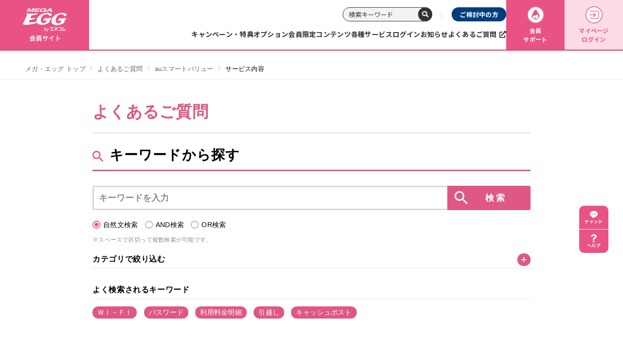

--- FILE ---
content_type: text/html
request_url: https://faq.megaegg.jp/faq_list.html?page=1&category=229
body_size: 251798
content:
<!DOCTYPE html>
<html lang="ja-JP">
<head prefix="og: http://ogp.me/ns# fb: http://ogp.me/ns/fb# article: http://ogp.me/ns/article#">
  <meta charset="UTF-8">

  <meta name="viewport" content="width=device-width, initial-scale=1, shrink-to-fit=no">

  <title>サービス内容 | よくあるご質問 |  【公式サイト】光ファイバー、インターネット接続サービスのメガ・エッグ（MEGA EGG）</title>
  <meta name="keywords" content="サービス内容">
  <meta name="description" content="サービス内容について">

  <link rel="canonical" href="https://faq.megaegg.jp/faq_list.html?category=229">

  <meta property="og:title" content="サービス内容 | よくあるご質問 |  【公式サイト】光ファイバー、インターネット接続サービスのメガ・エッグ（MEGA EGG）">
  <meta property="og:type" content="article">
  <meta property="og:description" content="サービス内容について">
  <meta property="og:url" content="https://faq.megaegg.jp/faq_list.html?category=229">
  <meta property="og:site_name" content="よくあるご質問 |  【公式サイト】光ファイバー、インターネット接続サービスのメガ・エッグ（MEGA EGG）">
  <meta property="og:locale" content="ja_JP">
  <meta property="og:image" content="">

<!-- header_include -->
<!--▼▼タグマネージャ▼▼-->
<!-- Google Tag Manager -->
<script>
  (function(w, d, s, l, i) {
    w[l] = w[l] || [];
    w[l].push({
      'gtm.start': new Date().getTime(),
      event: 'gtm.js'
    });
    var f = d.getElementsByTagName(s)[0],
      j = d.createElement(s),
      dl = l != 'dataLayer' ? '&l=' + l : '';
    j.async = true;
    j.src =
      '//www.googletagmanager.com/gtm.js?id=' + i + dl;
    f.parentNode.insertBefore(j, f);
  })(window, document, 'script', 'dataLayer', 'GTM-M26P7R');
</script>
<!-- End Google Tag Manager -->  <meta http-equiv="content-type" content="text/html; charset=utf-8">
  <meta name="viewport" content="width=device-width,initial-scale=1.0,minimum-scale=1.0">
  <meta name="format-detection" content="telephone=no">
  <script src="https://www.megaegg.jp/inc/js/page/viewport-extra.min.js"></script>
  <script>
    new ViewportExtra(375);
  </script>
  <link rel="icon" href="https://www.megaegg.jp/inc/image/favicon.ico" type="image/x-icon">
  <meta name="description" content="中国電力グループが提供する光ファイバー・インターネットプロバイダMEGA EGG（メガ・エッグ）。光ファイバー、光電話、光テレビ等多数のサービスを取り扱っています。">
  <meta property="og:site_name" content="【公式サイト】光ファイバー、インターネット接続サービスのメガ・エッグ（MEGA EGG）">
  <meta property="og:title" content="会員サイト｜【公式サイト】光ファイバー、インターネット接続サービスのメガ・エッグ（MEGA EGG）">
  <meta property="og:description" content="中国電力グループが提供する光ファイバー・インターネットプロバイダMEGA EGG（メガ・エッグ）。光ファイバー、光電話、光テレビ等多数のサービスを取り扱っています。">
  <meta property="og:type" content="article">
  <meta property="og:url" content="https://www.megaegg.jp/member/">
  <meta property="og:image" content="https://www.megaegg.jp/inc/image/common/img_ogp.jpg">
  <meta name="twitter:card" content="summary_large_image">
  <meta name="twitter:site" content="https://www.megaegg.jp/member/">
  <meta name="twitter:image" content="https://www.megaegg.jp/inc/image/common/img_ogp.jpg">
  <link href="https://fonts.googleapis.com/css?family=Noto+Sans+JP:400,500,700&display=swap&subset=japanese" rel="stylesheet">
  <link href="https://fonts.googleapis.com/css2?family=Oswald:wght@200..700&display=swap" rel="stylesheet">
  <link rel="stylesheet" type="text/css" href="https://www.megaegg.jp/inc/css/style.css">
  <link rel="stylesheet" type="text/css" href="https://www.megaegg.jp/inc/css/utility/swiper/swiper-bundle.css">
  <link rel="stylesheet" type="text/css" href="https://www.megaegg.jp/inc/css/project/top.css">


<!-- vendor css -->
<link href="isfw_assets/lib/font-awesome/css/font-awesome.css" rel="stylesheet">
<link href="isfw_assets/lib/Ionicons/css/ionicons.css" rel="stylesheet">

<link href="isfw_assets/css/isfw.css" rel="stylesheet">
<link href="client_content/i-ask/css/style.css" rel="stylesheet">

<link href="isfw_assets/service/i-ask/css/print.css" rel="stylesheet" media="print">
<noscript><link href="client_content/i-ask/css/noscript.css" rel="stylesheet"></noscript>
<!-- /header_include -->


</head>
<body id="member-top" class="is-member">
  <!-- Google Tag Manager -->
<noscript><iframe src="//www.googletagmanager.com/ns.html?id=GTM-M26P7R" height="0" width="0" style="display:none;visibility:hidden"></iframe></noscript>
<!-- End Google Tag Manager -->  <div id="container">
  <noscript>
    <p>javascrptの設定を有効にしてご覧ください</p>
  </noscript>
  <div class="isfw_mainpanel">

<!-- header -->
 <!-- Google Tag Manager -->
 <noscript><iframe src="//www.googletagmanager.com/ns.html?id=GTM-M26P7R" height="0" width="0" style="display:none;visibility:hidden"></iframe></noscript>
 <!-- End Google Tag Manager -->  <div id="container">
     <!--header-->
     <header class="l-header">
   <div class="l-header__inner">
           <a href="https://www.megaegg.jp/member/" class="l-header__logo"><img src="https://www.megaegg.jp/inc/image/common/img_logo-member.svg" alt="my MEGA EGG 会員サイト"></a>
           <nav class="l-navWrap">
       <div class="l-navWrap__inner">
         <div class="l-navHead">
           <ul class="l-navHead__list">
             <li class="l-navHead__item">
               <form action="https://search.megaegg.jp/" method="get" class="l-navSearch">
                 <input type="search" name="search" placeholder="検索キーワード" class="l-navSearch__form">
                 <label for="searchBtn" class="l-navSearch__btn">
                   <i class="fa-solid fa-magnifying-glass"></i>
                   <input type="submit" name="submit" id="searchBtn" value="">
                 </label>
               </form>
             </li>
             <li class="l-navHead__item">
               <a href="https://www.megaegg.jp/" class="l-navHead__link l-navHead__link--nonmember">ご検討中の方</a>
             </li>
           </ul>
         </div>
         <div class="l-navBottom">
           <ul class="l-nav js-nav">
             <li class="l-nav__item">
               <a href="https://www.megaegg.jp/member/promotion/" class="l-nav__anchor">キャンペーン・特典</a>
             </li>
             <li class="l-nav__item">
               <a href="https://www.megaegg.jp/member/option/" class="l-nav__anchor">オプション</a>
             </li>
             <li class="l-nav__item">
               <a href="https://www.megaegg.jp/member/limited/" class="l-nav__anchor">会員限定コンテンツ</a>
             </li>
             <li class="l-nav__item">
               <a href="https://www.megaegg.jp/member/login/" class="l-nav__anchor">各種サービスログイン</a>
             </li>
             <li class="l-nav__item">
               <a href="https://www.megaegg.jp/information/member/" class="l-nav__anchor">お知らせ</a>
             </li>
             <li class="l-nav__item">
               <a href="https://faq.megaegg.jp/" target="_blank" rel="noopener" class="l-nav__anchor">よくあるご質問</a>
             </li>
           </ul>
         </div>
       </div>
       <div class="l-navLG">
         <ul class="l-navLG__list">
           <li class="l-navLG__item">
             <a href="https://www.megaegg.jp/member/support/" class="l-navLG__anchor l-navLG__anchor--pink">
               <img src="https://www.megaegg.jp/inc/image/common/ico/ico_megane-circle.svg" alt="会員サポート" class="l-navLG__ico">
               会員<br>サポート
             </a>
           </li>
           <li class="l-navLG__item">
             <a href="https://weus.megaegg.ne.jp/megaegg/MGA0201.jsf?action=login" target="_blank" rel="noopener" class="l-navLG__anchor l-navLG__anchor--lightPink">
               <img src="https://www.megaegg.jp/inc/image/common/ico/ico_login-circle.svg" alt="マイページログイン" class="l-navLG__ico">
               マイページ<br>ログイン
             </a>
           </li>
         </ul>
       </div>
     </nav>
   </div>
   <div class="l-headerSP">
     <div class="l-headerSP__inner">
       <div class="c-toggleBtn" id="toggle">
         <span></span>
         <span></span>
         <span></span>
       </div>
       <a href="https://www.megaegg.jp/member/" class="l-headerSP__logo"><img src="https://www.megaegg.jp/inc/image/common/img_megaegg_by_enecom.svg" alt="メガ・エッグ（MEGA EGG） 公式サイト"></a>
       <div class="l-headerSPBtn__wrapper">
         <a href="https://weus.megaegg.ne.jp/megaegg/MGA0201.jsf?action=login" target="_blank" rel="noopener" class="l-headerSPBtn l-headerSPBtn--myPage">マイページ</a>
       </div>
     </div>
   </div>
   <div class="l-dropdownSP">
     <nav class="l-navSP">
       <ul class="l-navLG__list">
         <li class="l-navLG__item">
           <a href="https://www.megaegg.jp/member/support/" class="l-navLG__anchor l-navLG__anchor--pink">
             <img src="https://www.megaegg.jp/inc/image/common/ico/ico_login-circle.svg" alt="会員サポート" class="l-navLG__ico">
             会員サポート
           </a>
         </li>
       </ul>
       <ul class="l-grandMenuSP">
         <li class="l-grandMenuSP__item">
           <a href="https://www.megaegg.jp/member/promotion/" class="l-grandMenuSP__anchor"><span>キャンペーン・特典</span></a>
         </li>
         <li class="l-grandMenuSP__item">
           <a href="https://www.megaegg.jp/member/option/" class="l-grandMenuSP__anchor"><span>オプション</span></a>
         </li>
         <li class="l-grandMenuSP__item">
           <a href="https://www.megaegg.jp/member/limited/" class="l-grandMenuSP__anchor"><span>会員限定コンテンツ</span></a>
         </li>
         <li class="l-grandMenuSP__item">
           <a href=https://www.megaegg.jp"/member/login/" class="l-grandMenuSP__anchor"><span>各種サービスログイン</span></a>
         </li>
         <li class="l-grandMenuSP__item">
           <a href="https://www.megaegg.jp/information/member/" class="l-grandMenuSP__anchor"><span>お知らせ</span></a>
         </li>
         <li class="l-grandMenuSP__item">
           <a href="https://faq.megaegg.jp/" target="_blank" rel="noopener" class="l-grandMenuSP__anchor"><span>よくあるご質問</span></a>
         </li>
       </ul>
       <div class="l-navSPMember">
         <a href="https://www.megaegg.jp/" class="l-navSPMember__anchor"><span>ご検討中の方</span></a>
       </div>
       <div class="l-navSearch__wrapper">
         <form action="https://search.megaegg.jp/" method="get" class="l-navSearch">
           <input type="search" name="search" placeholder="検索キーワード" class="l-navSearch__form">
           <label for="searchBtn" class="l-navSearch__btn">
             <i class="fa-solid fa-magnifying-glass"></i>
             <input type="submit" name="submit" id="searchBtn" value="">
           </label>
         </form>
       </div>
       <div class="l-spContactBox">
         <p class="l-spContactBox__head">お問い合わせ</p>
         <div class="l-spContactBox__inner">
           <div class="u-mb30">
             <ul>
               <li class="u-mb20">
                 <a href="tel:0120505898" class="c-telnum">
                   <img src="https://www.megaegg.jp/inc/image/common/cvArea/img_telnumber.svg" alt="0120-50-58-98" width="468" height="54" loading="lazy">
                 </a>
               </li>
               <li>
                 <a href="tel:0570001004" class="c-telnum">
                   <img src="https://www.megaegg.jp/inc/image/common/cvArea/img_telnumber-bill.svg" alt="0570-001-004" width="468" height="54" loading="lazy">
                 </a>
               </li>
             </ul>
             <div class="c-telnumDesc">
               <p class="c-telnumDesc__txt">
                 <span>10:00～19:00</span>
                 <span class="c-telnumDesc__tag">年中無休</span>
               </p>
               <p class="c-telnumDesc__txt">携帯電話からもかけられます。</p>
             </div>
           </div>
           <ul class="l-spContactBtn__wrapper">
             <li class="l-spContactBtn__item"><a href="https://www.megaegg.jp/form/contact/" class="l-spContactBtn"><span>フォームでのお問い合わせ</span></a></li>
             <li class="l-spContactBtn__item"><a href="https://line.me/R/ti/p/%40471umbrj" class="l-spContactBtn l-spContactBtn--noIco"><span>LINEでのお問い合わせ</span></a></li>
           </ul>
         </div>
       </div>
     </nav>
   </div>
 </header>
 <div class="l-menuFilter js-menuFilter"></div>
 <!-- /header -->
<!-- / header -->

<div class="isfw_pagebody">

  <!-- head_parts -->
  
<div class="isfw_topicpath">
  <ul class="topicpath-list">
    <li class="topicpath-item"><a href="http://www.megaegg.jp/index.html"><span class="link-item">メガ・エッグ トップ</span></a></li>
<li class="topicpath-item"><a href="./?page=1">よくあるご質問</a></li>
<li class="topicpath-item"><a href='faq_list.html?page=1&amp;category=66'>auスマートバリュー</a></li>
<li class="topicpath-item">サービス内容</li>

  </ul>
</div>

<div class="isfw_spmenu">
  <div class="isfw_spmenu-icon" data-toggle="isfw_modal" data-target="#menu-modal">
    <span class="isfw_spmenu-icon-item"><i class="icon ion-ios-search-strong"></i></span>
  </div>

  <div class="isfw_modal fade modal-dialog-top" id="menu-modal" tabindex="-1" aria-hidden="true">
    <div class="modal-dialog">
      <div class="modal-content">
        <div class="modal-header">
          <button type="button" class="close" data-dismiss="isfw_modal">
            <span aria-hidden="true">&times;</span>
          </button>
        </div>
        <div class="modal-body">

          <div class="isfw_sidecontent">
            
<!-- keyword search -->
<div class="isfw_kwsearch">
  
  <form action="faq.html?page=1" method="post" name="searchForm_1" class="form-inline" onsubmit="return checkMainSearch_2('searchForm_1', 'key');">

    <!-- inner_parts -->
    
<!-- kwsearch-content -->
<div class="kwsearch-content">
  <div class="kwsearch-form form-group">
    <input name="key" type="text" value="" class="form-control SearchAssist" placeholder="キーワードを入力" />
    <span class="isfw_btn"><input type="submit" name="btn" value="検索" class="btn-item" /></span>
  </div>
  <div class="kwsearch-option">
    <div class="kwsearch-option-content">
      <ul class="radio">
        <li class="radio-item" style="list-style-type: none;">
<label><input type="radio" name="search_mode" value="nature" checked><span class="radio-parts">自然文検索</span></label>
</li>
<li class="radio-item" style="list-style-type: none;">
<label><input type="radio" name="search_mode" value="and" ><span class="radio-parts">AND検索</span></label>
</li>
<li class="radio-item" style="list-style-type: none;">
<label><input type="radio" name="search_mode" value="or" ><span class="radio-parts">OR検索</span></label>
</li>

      </ul>
    </div>
    <!-- refine-content -->
  </div>
  <!-- /.refine -->
  <p class="caption">※スペースで区切って複数検索が可能です。</p>
</div>
<!-- /.kwsearch-content -->
    <div class="kwsearch-refine">
      <div class="isfw_ttlh3"><h3 class="ttl-item">カテゴリで絞り込む</h3></div>
      <div class="kwsearch-refine-content">
        <ul class="checkbox isfw_accordion"><li class="checkbox-item"><input type="checkbox" class="checkbox-input" id="input1_2" name="cid[]" value="16" /><label for="input1_2"><span class="checkbox-parts">光ネット[ホーム]</span></label><span class="isfw_accordion-open"></span><ul class="checkbox isfw_accordion_child">
<li class="checkbox-item"><input type="checkbox" class="checkbox-input" id="input1_3" name="cid[]" value="68" /><label for="input1_3"><span class="checkbox-parts">サービス内容</span></label><span class="isfw_accordion-open"></span><ul class="checkbox isfw_accordion_child">
<li class="checkbox-item"><input type="checkbox" class="checkbox-input" id="input1_4" name="cid[]" value="597" /><label for="input1_4"><span class="checkbox-parts">セキュリティ</span></label></li>
</ul>
</li>
<li class="checkbox-item"><input type="checkbox" class="checkbox-input" id="input1_5" name="cid[]" value="69" /><label for="input1_5"><span class="checkbox-parts">利用方法</span></label></li>
<li class="checkbox-item"><input type="checkbox" class="checkbox-input" id="input1_6" name="cid[]" value="70" /><label for="input1_6"><span class="checkbox-parts">料金</span></label><span class="isfw_accordion-open"></span><ul class="checkbox isfw_accordion_child">
<li class="checkbox-item"><input type="checkbox" class="checkbox-input" id="input1_7" name="cid[]" value="81" /><label for="input1_7"><span class="checkbox-parts">月額料金など</span></label></li>
<li class="checkbox-item"><input type="checkbox" class="checkbox-input" id="input1_8" name="cid[]" value="83" /><label for="input1_8"><span class="checkbox-parts">お支払い</span></label></li>
</ul>
</li>
<li class="checkbox-item"><input type="checkbox" class="checkbox-input" id="input1_9" name="cid[]" value="71" /><label for="input1_9"><span class="checkbox-parts">手続き</span></label><span class="isfw_accordion-open"></span><ul class="checkbox isfw_accordion_child">
<li class="checkbox-item"><input type="checkbox" class="checkbox-input" id="input1_10" name="cid[]" value="84" /><label for="input1_10"><span class="checkbox-parts">お申し込み</span></label></li>
<li class="checkbox-item"><input type="checkbox" class="checkbox-input" id="input1_11" name="cid[]" value="85" /><label for="input1_11"><span class="checkbox-parts">解約</span></label></li>
<li class="checkbox-item"><input type="checkbox" class="checkbox-input" id="input1_12" name="cid[]" value="86" /><label for="input1_12"><span class="checkbox-parts">その他手続き</span></label></li>
<li class="checkbox-item"><input type="checkbox" class="checkbox-input" id="input1_13" name="cid[]" value="649" /><label for="input1_13"><span class="checkbox-parts">コース変更・サービス変更</span></label></li>
</ul>
</li>
<li class="checkbox-item"><input type="checkbox" class="checkbox-input" id="input1_14" name="cid[]" value="72" /><label for="input1_14"><span class="checkbox-parts">引越し</span></label></li>
<li class="checkbox-item"><input type="checkbox" class="checkbox-input" id="input1_15" name="cid[]" value="73" /><label for="input1_15"><span class="checkbox-parts">技術的な質問</span></label><span class="isfw_accordion-open"></span><ul class="checkbox isfw_accordion_child">
<li class="checkbox-item"><input type="checkbox" class="checkbox-input" id="input1_16" name="cid[]" value="87" /><label for="input1_16"><span class="checkbox-parts">インターネット</span></label></li>
<li class="checkbox-item"><input type="checkbox" class="checkbox-input" id="input1_17" name="cid[]" value="88" /><label for="input1_17"><span class="checkbox-parts">電子メール</span></label></li>
<li class="checkbox-item"><input type="checkbox" class="checkbox-input" id="input1_18" name="cid[]" value="89" /><label for="input1_18"><span class="checkbox-parts">速度・通信量</span></label></li>
<li class="checkbox-item"><input type="checkbox" class="checkbox-input" id="input1_19" name="cid[]" value="90" /><label for="input1_19"><span class="checkbox-parts">無線LAN(Wi-Fi)</span></label></li>
<li class="checkbox-item"><input type="checkbox" class="checkbox-input" id="input1_20" name="cid[]" value="598" /><label for="input1_20"><span class="checkbox-parts">セキュリティ</span></label></li>
<li class="checkbox-item"><input type="checkbox" class="checkbox-input" id="input1_21" name="cid[]" value="91" /><label for="input1_21"><span class="checkbox-parts">その他</span></label></li>
</ul>
</li>
</ul>
</li>
<li class="checkbox-item"><input type="checkbox" class="checkbox-input" id="input1_22" name="cid[]" value="18" /><label for="input1_22"><span class="checkbox-parts">光ネット[マンション]</span></label><span class="isfw_accordion-open"></span><ul class="checkbox isfw_accordion_child">
<li class="checkbox-item"><input type="checkbox" class="checkbox-input" id="input1_23" name="cid[]" value="75" /><label for="input1_23"><span class="checkbox-parts">サービス内容</span></label><span class="isfw_accordion-open"></span><ul class="checkbox isfw_accordion_child">
<li class="checkbox-item"><input type="checkbox" class="checkbox-input" id="input1_24" name="cid[]" value="599" /><label for="input1_24"><span class="checkbox-parts">セキュリティ</span></label></li>
</ul>
</li>
<li class="checkbox-item"><input type="checkbox" class="checkbox-input" id="input1_25" name="cid[]" value="76" /><label for="input1_25"><span class="checkbox-parts">利用方法</span></label></li>
<li class="checkbox-item"><input type="checkbox" class="checkbox-input" id="input1_26" name="cid[]" value="77" /><label for="input1_26"><span class="checkbox-parts">料金</span></label><span class="isfw_accordion-open"></span><ul class="checkbox isfw_accordion_child">
<li class="checkbox-item"><input type="checkbox" class="checkbox-input" id="input1_27" name="cid[]" value="92" /><label for="input1_27"><span class="checkbox-parts">月額料金など</span></label></li>
<li class="checkbox-item"><input type="checkbox" class="checkbox-input" id="input1_28" name="cid[]" value="94" /><label for="input1_28"><span class="checkbox-parts">お支払い</span></label></li>
</ul>
</li>
<li class="checkbox-item"><input type="checkbox" class="checkbox-input" id="input1_29" name="cid[]" value="78" /><label for="input1_29"><span class="checkbox-parts">手続き</span></label><span class="isfw_accordion-open"></span><ul class="checkbox isfw_accordion_child">
<li class="checkbox-item"><input type="checkbox" class="checkbox-input" id="input1_30" name="cid[]" value="95" /><label for="input1_30"><span class="checkbox-parts">お申し込み</span></label></li>
<li class="checkbox-item"><input type="checkbox" class="checkbox-input" id="input1_31" name="cid[]" value="96" /><label for="input1_31"><span class="checkbox-parts">解約</span></label></li>
<li class="checkbox-item"><input type="checkbox" class="checkbox-input" id="input1_32" name="cid[]" value="97" /><label for="input1_32"><span class="checkbox-parts">その他手続き</span></label></li>
<li class="checkbox-item"><input type="checkbox" class="checkbox-input" id="input1_33" name="cid[]" value="650" /><label for="input1_33"><span class="checkbox-parts">コース変更・サービス変更</span></label></li>
</ul>
</li>
<li class="checkbox-item"><input type="checkbox" class="checkbox-input" id="input1_34" name="cid[]" value="79" /><label for="input1_34"><span class="checkbox-parts">引越し</span></label></li>
<li class="checkbox-item"><input type="checkbox" class="checkbox-input" id="input1_35" name="cid[]" value="80" /><label for="input1_35"><span class="checkbox-parts">技術的な質問</span></label><span class="isfw_accordion-open"></span><ul class="checkbox isfw_accordion_child">
<li class="checkbox-item"><input type="checkbox" class="checkbox-input" id="input1_36" name="cid[]" value="98" /><label for="input1_36"><span class="checkbox-parts">インターネット</span></label></li>
<li class="checkbox-item"><input type="checkbox" class="checkbox-input" id="input1_37" name="cid[]" value="99" /><label for="input1_37"><span class="checkbox-parts">電子メール</span></label></li>
<li class="checkbox-item"><input type="checkbox" class="checkbox-input" id="input1_38" name="cid[]" value="100" /><label for="input1_38"><span class="checkbox-parts">速度・通信量</span></label></li>
<li class="checkbox-item"><input type="checkbox" class="checkbox-input" id="input1_39" name="cid[]" value="101" /><label for="input1_39"><span class="checkbox-parts">無線LAN(Wi-Fi)</span></label></li>
<li class="checkbox-item"><input type="checkbox" class="checkbox-input" id="input1_40" name="cid[]" value="600" /><label for="input1_40"><span class="checkbox-parts">セキュリティ</span></label></li>
<li class="checkbox-item"><input type="checkbox" class="checkbox-input" id="input1_41" name="cid[]" value="102" /><label for="input1_41"><span class="checkbox-parts">その他</span></label></li>
</ul>
</li>
</ul>
</li>
<li class="checkbox-item"><input type="checkbox" class="checkbox-input" id="input1_42" name="cid[]" value="3" /><label for="input1_42"><span class="checkbox-parts">光電話</span></label><span class="isfw_accordion-open"></span><ul class="checkbox isfw_accordion_child">
<li class="checkbox-item"><input type="checkbox" class="checkbox-input" id="input1_43" name="cid[]" value="103" /><label for="input1_43"><span class="checkbox-parts">サービス内容</span></label><span class="isfw_accordion-open"></span><ul class="checkbox isfw_accordion_child">
<li class="checkbox-item"><input type="checkbox" class="checkbox-input" id="input1_44" name="cid[]" value="111" /><label for="input1_44"><span class="checkbox-parts">全般</span></label></li>
<li class="checkbox-item"><input type="checkbox" class="checkbox-input" id="input1_45" name="cid[]" value="112" /><label for="input1_45"><span class="checkbox-parts">電話番号</span></label></li>
<li class="checkbox-item"><input type="checkbox" class="checkbox-input" id="input1_46" name="cid[]" value="113" /><label for="input1_46"><span class="checkbox-parts">通話先</span></label></li>
<li class="checkbox-item"><input type="checkbox" class="checkbox-input" id="input1_47" name="cid[]" value="104" /><label for="input1_47"><span class="checkbox-parts">付加サービス</span></label></li>
<li class="checkbox-item"><input type="checkbox" class="checkbox-input" id="input1_48" name="cid[]" value="105" /><label for="input1_48"><span class="checkbox-parts">電話帳・104番号案内</span></label></li>
</ul>
</li>
<li class="checkbox-item"><input type="checkbox" class="checkbox-input" id="input1_49" name="cid[]" value="106" /><label for="input1_49"><span class="checkbox-parts">利用方法</span></label><span class="isfw_accordion-open"></span><ul class="checkbox isfw_accordion_child">
<li class="checkbox-item"><input type="checkbox" class="checkbox-input" id="input1_50" name="cid[]" value="114" /><label for="input1_50"><span class="checkbox-parts">発着信</span></label></li>
<li class="checkbox-item"><input type="checkbox" class="checkbox-input" id="input1_51" name="cid[]" value="115" /><label for="input1_51"><span class="checkbox-parts">機器・配線</span></label></li>
<li class="checkbox-item"><input type="checkbox" class="checkbox-input" id="input1_52" name="cid[]" value="116" /><label for="input1_52"><span class="checkbox-parts">国際電話</span></label></li>
<li class="checkbox-item"><input type="checkbox" class="checkbox-input" id="input1_53" name="cid[]" value="117" /><label for="input1_53"><span class="checkbox-parts">その他</span></label></li>
</ul>
</li>
<li class="checkbox-item"><input type="checkbox" class="checkbox-input" id="input1_54" name="cid[]" value="107" /><label for="input1_54"><span class="checkbox-parts">料金</span></label><span class="isfw_accordion-open"></span><ul class="checkbox isfw_accordion_child">
<li class="checkbox-item"><input type="checkbox" class="checkbox-input" id="input1_55" name="cid[]" value="118" /><label for="input1_55"><span class="checkbox-parts">料金・通話明細</span></label></li>
<li class="checkbox-item"><input type="checkbox" class="checkbox-input" id="input1_56" name="cid[]" value="119" /><label for="input1_56"><span class="checkbox-parts">お支払い</span></label></li>
</ul>
</li>
<li class="checkbox-item"><input type="checkbox" class="checkbox-input" id="input1_57" name="cid[]" value="108" /><label for="input1_57"><span class="checkbox-parts">手続き</span></label><span class="isfw_accordion-open"></span><ul class="checkbox isfw_accordion_child">
<li class="checkbox-item"><input type="checkbox" class="checkbox-input" id="input1_58" name="cid[]" value="120" /><label for="input1_58"><span class="checkbox-parts">お申し込み</span></label></li>
<li class="checkbox-item"><input type="checkbox" class="checkbox-input" id="input1_59" name="cid[]" value="121" /><label for="input1_59"><span class="checkbox-parts">解約</span></label></li>
<li class="checkbox-item"><input type="checkbox" class="checkbox-input" id="input1_60" name="cid[]" value="647" /><label for="input1_60"><span class="checkbox-parts">光電話ルータ（ＶＡ）交換</span></label></li>
</ul>
</li>
<li class="checkbox-item"><input type="checkbox" class="checkbox-input" id="input1_61" name="cid[]" value="109" /><label for="input1_61"><span class="checkbox-parts">引越し</span></label></li>
<li class="checkbox-item"><input type="checkbox" class="checkbox-input" id="input1_62" name="cid[]" value="110" /><label for="input1_62"><span class="checkbox-parts">技術的な質問</span></label><span class="isfw_accordion-open"></span><ul class="checkbox isfw_accordion_child">
<li class="checkbox-item"><input type="checkbox" class="checkbox-input" id="input1_63" name="cid[]" value="122" /><label for="input1_63"><span class="checkbox-parts">トラブルなど</span></label></li>
<li class="checkbox-item"><input type="checkbox" class="checkbox-input" id="input1_64" name="cid[]" value="123" /><label for="input1_64"><span class="checkbox-parts">無線LAN(Wi-Fi)</span></label></li>
</ul>
</li>
</ul>
</li>
<li class="checkbox-item"><input type="checkbox" class="checkbox-input" id="input1_65" name="cid[]" value="563" /><label for="input1_65"><span class="checkbox-parts">光テレビ</span></label><span class="isfw_accordion-open"></span><ul class="checkbox isfw_accordion_child">
<li class="checkbox-item"><input type="checkbox" class="checkbox-input" id="input1_66" name="cid[]" value="577" /><label for="input1_66"><span class="checkbox-parts">サービス内容</span></label></li>
<li class="checkbox-item"><input type="checkbox" class="checkbox-input" id="input1_67" name="cid[]" value="581" /><label for="input1_67"><span class="checkbox-parts">手続き</span></label><span class="isfw_accordion-open"></span><ul class="checkbox isfw_accordion_child">
<li class="checkbox-item"><input type="checkbox" class="checkbox-input" id="input1_68" name="cid[]" value="582" /><label for="input1_68"><span class="checkbox-parts">お申し込み</span></label></li>
<li class="checkbox-item"><input type="checkbox" class="checkbox-input" id="input1_69" name="cid[]" value="583" /><label for="input1_69"><span class="checkbox-parts">ご利用開始後の各種手続き</span></label></li>
</ul>
</li>
</ul>
</li>
<li class="checkbox-item"><input type="checkbox" class="checkbox-input" id="input1_70" name="cid[]" value="653" /><label for="input1_70"><span class="checkbox-parts">コレクト</span></label><span class="isfw_accordion-open"></span><ul class="checkbox isfw_accordion_child">
<li class="checkbox-item"><input type="checkbox" class="checkbox-input" id="input1_71" name="cid[]" value="654" /><label for="input1_71"><span class="checkbox-parts">コレクト全般</span></label><span class="isfw_accordion-open"></span><ul class="checkbox isfw_accordion_child">
<li class="checkbox-item"><input type="checkbox" class="checkbox-input" id="input1_72" name="cid[]" value="665" /><label for="input1_72"><span class="checkbox-parts">サービス内容</span></label></li>
</ul>
</li>
<li class="checkbox-item"><input type="checkbox" class="checkbox-input" id="input1_73" name="cid[]" value="690" /><label for="input1_73"><span class="checkbox-parts">リモートヘルプサービス</span></label></li>
<li class="checkbox-item"><input type="checkbox" class="checkbox-input" id="input1_74" name="cid[]" value="657" /><label for="input1_74"><span class="checkbox-parts">選べるエンタメ</span></label><span class="isfw_accordion-open"></span><ul class="checkbox isfw_accordion_child">
<li class="checkbox-item"><input type="checkbox" class="checkbox-input" id="input1_75" name="cid[]" value="667" /><label for="input1_75"><span class="checkbox-parts">クランクイン！ビデオ（コレクト）</span></label><span class="isfw_accordion-open"></span><ul class="checkbox isfw_accordion_child">
<li class="checkbox-item"><input type="checkbox" class="checkbox-input" id="input1_76" name="cid[]" value="669" /><label for="input1_76"><span class="checkbox-parts">サービス内容</span></label></li>
<li class="checkbox-item"><input type="checkbox" class="checkbox-input" id="input1_77" name="cid[]" value="675" /><label for="input1_77"><span class="checkbox-parts">利用方法</span></label></li>
<li class="checkbox-item"><input type="checkbox" class="checkbox-input" id="input1_78" name="cid[]" value="676" /><label for="input1_78"><span class="checkbox-parts">技術的な質問</span></label></li>
</ul>
</li>
<li class="checkbox-item"><input type="checkbox" class="checkbox-input" id="input1_79" name="cid[]" value="668" /><label for="input1_79"><span class="checkbox-parts">雑誌読みホーダイ</span></label><span class="isfw_accordion-open"></span><ul class="checkbox isfw_accordion_child">
<li class="checkbox-item"><input type="checkbox" class="checkbox-input" id="input1_80" name="cid[]" value="670" /><label for="input1_80"><span class="checkbox-parts">サービス内容</span></label></li>
</ul>
</li>
</ul>
</li>
<li class="checkbox-item"><input type="checkbox" class="checkbox-input" id="input1_81" name="cid[]" value="656" /><label for="input1_81"><span class="checkbox-parts">データ通信SIM</span></label><span class="isfw_accordion-open"></span><ul class="checkbox isfw_accordion_child">
<li class="checkbox-item"><input type="checkbox" class="checkbox-input" id="input1_82" name="cid[]" value="666" /><label for="input1_82"><span class="checkbox-parts">サービス内容</span></label></li>
</ul>
</li>
<li class="checkbox-item"><input type="checkbox" class="checkbox-input" id="input1_83" name="cid[]" value="655" /><label for="input1_83"><span class="checkbox-parts">パソタブ機器補償</span></label><span class="isfw_accordion-open"></span><ul class="checkbox isfw_accordion_child">
<li class="checkbox-item"><input type="checkbox" class="checkbox-input" id="input1_84" name="cid[]" value="664" /><label for="input1_84"><span class="checkbox-parts">サービス内容</span></label></li>
</ul>
</li>
<li class="checkbox-item"><input type="checkbox" class="checkbox-input" id="input1_85" name="cid[]" value="658" /><label for="input1_85"><span class="checkbox-parts">選べる定期ギフト</span></label><span class="isfw_accordion-open"></span><ul class="checkbox isfw_accordion_child">
<li class="checkbox-item"><input type="checkbox" class="checkbox-input" id="input1_86" name="cid[]" value="671" /><label for="input1_86"><span class="checkbox-parts">定期ギフト（選べるe-GIFT）</span></label><span class="isfw_accordion-open"></span><ul class="checkbox isfw_accordion_child">
<li class="checkbox-item"><input type="checkbox" class="checkbox-input" id="input1_87" name="cid[]" value="673" /><label for="input1_87"><span class="checkbox-parts">サービス内容</span></label></li>
</ul>
</li>
<li class="checkbox-item"><input type="checkbox" class="checkbox-input" id="input1_88" name="cid[]" value="672" /><label for="input1_88"><span class="checkbox-parts">定期ギフト（福屋）</span></label><span class="isfw_accordion-open"></span><ul class="checkbox isfw_accordion_child">
<li class="checkbox-item"><input type="checkbox" class="checkbox-input" id="input1_89" name="cid[]" value="674" /><label for="input1_89"><span class="checkbox-parts">サービス内容</span></label></li>
</ul>
</li>
</ul>
</li>
</ul>
</li>
<li class="checkbox-item"><input type="checkbox" class="checkbox-input" id="input1_90" name="cid[]" value="539" /><label for="input1_90"><span class="checkbox-parts">リモートヘルプサービス</span></label><span class="isfw_accordion-open"></span><ul class="checkbox isfw_accordion_child">
<li class="checkbox-item"><input type="checkbox" class="checkbox-input" id="input1_91" name="cid[]" value="541" /><label for="input1_91"><span class="checkbox-parts">サービス内容</span></label></li>
<li class="checkbox-item"><input type="checkbox" class="checkbox-input" id="input1_92" name="cid[]" value="540" /><label for="input1_92"><span class="checkbox-parts">利用方法</span></label></li>
<li class="checkbox-item"><input type="checkbox" class="checkbox-input" id="input1_93" name="cid[]" value="542" /><label for="input1_93"><span class="checkbox-parts">手続き</span></label></li>
</ul>
</li>
<li class="checkbox-item"><input type="checkbox" class="checkbox-input" id="input1_94" name="cid[]" value="533" /><label for="input1_94"><span class="checkbox-parts">クランクイン！ビデオ</span></label><span class="isfw_accordion-open"></span><ul class="checkbox isfw_accordion_child">
<li class="checkbox-item"><input type="checkbox" class="checkbox-input" id="input1_95" name="cid[]" value="534" /><label for="input1_95"><span class="checkbox-parts">サービス内容</span></label></li>
<li class="checkbox-item"><input type="checkbox" class="checkbox-input" id="input1_96" name="cid[]" value="535" /><label for="input1_96"><span class="checkbox-parts">利用方法</span></label></li>
<li class="checkbox-item"><input type="checkbox" class="checkbox-input" id="input1_97" name="cid[]" value="536" /><label for="input1_97"><span class="checkbox-parts">技術的な質問</span></label></li>
</ul>
</li>
<li class="checkbox-item"><input type="checkbox" class="checkbox-input" id="input1_98" name="cid[]" value="67" /><label for="input1_98"><span class="checkbox-parts">U-NEXT for メガ・エッグ</span></label><span class="isfw_accordion-open"></span><ul class="checkbox isfw_accordion_child">
<li class="checkbox-item"><input type="checkbox" class="checkbox-input" id="input1_99" name="cid[]" value="220" /><label for="input1_99"><span class="checkbox-parts">サービス内容</span></label></li>
<li class="checkbox-item"><input type="checkbox" class="checkbox-input" id="input1_100" name="cid[]" value="221" /><label for="input1_100"><span class="checkbox-parts">利用方法</span></label></li>
<li class="checkbox-item"><input type="checkbox" class="checkbox-input" id="input1_101" name="cid[]" value="222" /><label for="input1_101"><span class="checkbox-parts">料金</span></label><span class="isfw_accordion-open"></span><ul class="checkbox isfw_accordion_child">
<li class="checkbox-item"><input type="checkbox" class="checkbox-input" id="input1_102" name="cid[]" value="227" /><label for="input1_102"><span class="checkbox-parts">月額料金など</span></label></li>
<li class="checkbox-item"><input type="checkbox" class="checkbox-input" id="input1_103" name="cid[]" value="225" /><label for="input1_103"><span class="checkbox-parts">ポイント</span></label></li>
</ul>
</li>
<li class="checkbox-item"><input type="checkbox" class="checkbox-input" id="input1_104" name="cid[]" value="223" /><label for="input1_104"><span class="checkbox-parts">手続き</span></label></li>
</ul>
</li>
<li class="checkbox-item"><input type="checkbox" class="checkbox-input" id="input1_105" name="cid[]" value="726" /><label for="input1_105"><span class="checkbox-parts">Hulu</span></label><span class="isfw_accordion-open"></span><ul class="checkbox isfw_accordion_child">
<li class="checkbox-item"><input type="checkbox" class="checkbox-input" id="input1_106" name="cid[]" value="727" /><label for="input1_106"><span class="checkbox-parts">サービス内容</span></label></li>
<li class="checkbox-item"><input type="checkbox" class="checkbox-input" id="input1_107" name="cid[]" value="728" /><label for="input1_107"><span class="checkbox-parts">利用方法</span></label></li>
<li class="checkbox-item"><input type="checkbox" class="checkbox-input" id="input1_108" name="cid[]" value="729" /><label for="input1_108"><span class="checkbox-parts">手続き</span></label></li>
<li class="checkbox-item"><input type="checkbox" class="checkbox-input" id="input1_109" name="cid[]" value="730" /><label for="input1_109"><span class="checkbox-parts">料金</span></label></li>
</ul>
</li>
<li class="checkbox-item"><input type="checkbox" class="checkbox-input" id="input1_110" name="cid[]" value="66" /><label for="input1_110"><span class="checkbox-parts">auスマートバリュー</span></label><span class="isfw_accordion-open"></span><ul class="checkbox isfw_accordion_child">
<li class="checkbox-item"><input type="checkbox" class="checkbox-input" id="input1_111" name="cid[]" value="229" /><label for="input1_111"><span class="checkbox-parts">サービス内容</span></label></li>
<li class="checkbox-item"><input type="checkbox" class="checkbox-input" id="input1_112" name="cid[]" value="230" /><label for="input1_112"><span class="checkbox-parts">料金</span></label></li>
<li class="checkbox-item"><input type="checkbox" class="checkbox-input" id="input1_113" name="cid[]" value="231" /><label for="input1_113"><span class="checkbox-parts">手続き</span></label></li>
<li class="checkbox-item"><input type="checkbox" class="checkbox-input" id="input1_114" name="cid[]" value="232" /><label for="input1_114"><span class="checkbox-parts">引越し</span></label></li>
</ul>
</li>
<li class="checkbox-item"><input type="checkbox" class="checkbox-input" id="input1_115" name="cid[]" value="735" /><label for="input1_115"><span class="checkbox-parts">Wi-Fi7ルータ</span></label></li>
<li class="checkbox-item"><input type="checkbox" class="checkbox-input" id="input1_116" name="cid[]" value="689" /><label for="input1_116"><span class="checkbox-parts">Wi-Fi6（メッシュ対応）ルータ</span></label></li>
<li class="checkbox-item"><input type="checkbox" class="checkbox-input" id="input1_117" name="cid[]" value="508" /><label for="input1_117"><span class="checkbox-parts">おたすけ安心サービス</span></label><span class="isfw_accordion-open"></span><ul class="checkbox isfw_accordion_child">
<li class="checkbox-item"><input type="checkbox" class="checkbox-input" id="input1_118" name="cid[]" value="510" /><label for="input1_118"><span class="checkbox-parts">おうち安心プラン</span></label></li>
<li class="checkbox-item"><input type="checkbox" class="checkbox-input" id="input1_119" name="cid[]" value="511" /><label for="input1_119"><span class="checkbox-parts">自転車安心プラン</span></label></li>
</ul>
</li>
<li class="checkbox-item"><input type="checkbox" class="checkbox-input" id="input1_120" name="cid[]" value="506" /><label for="input1_120"><span class="checkbox-parts">トビラフォン</span></label><span class="isfw_accordion-open"></span><ul class="checkbox isfw_accordion_child">
<li class="checkbox-item"><input type="checkbox" class="checkbox-input" id="input1_121" name="cid[]" value="512" /><label for="input1_121"><span class="checkbox-parts">サービス内容</span></label></li>
<li class="checkbox-item"><input type="checkbox" class="checkbox-input" id="input1_122" name="cid[]" value="513" /><label for="input1_122"><span class="checkbox-parts">利用方法</span></label></li>
<li class="checkbox-item"><input type="checkbox" class="checkbox-input" id="input1_123" name="cid[]" value="514" /><label for="input1_123"><span class="checkbox-parts">料金</span></label></li>
<li class="checkbox-item"><input type="checkbox" class="checkbox-input" id="input1_124" name="cid[]" value="518" /><label for="input1_124"><span class="checkbox-parts">手続き</span></label></li>
</ul>
</li>
<li class="checkbox-item"><input type="checkbox" class="checkbox-input" id="input1_125" name="cid[]" value="544" /><label for="input1_125"><span class="checkbox-parts">モバイル</span></label><span class="isfw_accordion-open"></span><ul class="checkbox isfw_accordion_child">
<li class="checkbox-item"><input type="checkbox" class="checkbox-input" id="input1_126" name="cid[]" value="560" /><label for="input1_126"><span class="checkbox-parts">MySIM</span></label><span class="isfw_accordion-open"></span><ul class="checkbox isfw_accordion_child">
<li class="checkbox-item"><input type="checkbox" class="checkbox-input" id="input1_127" name="cid[]" value="567" /><label for="input1_127"><span class="checkbox-parts">サービス内容</span></label></li>
<li class="checkbox-item"><input type="checkbox" class="checkbox-input" id="input1_128" name="cid[]" value="568" /><label for="input1_128"><span class="checkbox-parts">手続き</span></label></li>
<li class="checkbox-item"><input type="checkbox" class="checkbox-input" id="input1_129" name="cid[]" value="572" /><label for="input1_129"><span class="checkbox-parts">利用方法</span></label></li>
</ul>
</li>
<li class="checkbox-item"><input type="checkbox" class="checkbox-input" id="input1_130" name="cid[]" value="561" /><label for="input1_130"><span class="checkbox-parts">4Gサービス</span></label><span class="isfw_accordion-open"></span><ul class="checkbox isfw_accordion_child">
<li class="checkbox-item"><input type="checkbox" class="checkbox-input" id="input1_131" name="cid[]" value="588" /><label for="input1_131"><span class="checkbox-parts">サービス内容</span></label></li>
<li class="checkbox-item"><input type="checkbox" class="checkbox-input" id="input1_132" name="cid[]" value="589" /><label for="input1_132"><span class="checkbox-parts">手続き</span></label></li>
<li class="checkbox-item"><input type="checkbox" class="checkbox-input" id="input1_133" name="cid[]" value="590" /><label for="input1_133"><span class="checkbox-parts">利用方法</span></label></li>
<li class="checkbox-item"><input type="checkbox" class="checkbox-input" id="input1_134" name="cid[]" value="594" /><label for="input1_134"><span class="checkbox-parts">料金</span></label></li>
</ul>
</li>
<li class="checkbox-item"><input type="checkbox" class="checkbox-input" id="input1_135" name="cid[]" value="562" /><label for="input1_135"><span class="checkbox-parts">LTEサービス</span></label><span class="isfw_accordion-open"></span><ul class="checkbox isfw_accordion_child">
<li class="checkbox-item"><input type="checkbox" class="checkbox-input" id="input1_136" name="cid[]" value="591" /><label for="input1_136"><span class="checkbox-parts">サービス内容</span></label></li>
<li class="checkbox-item"><input type="checkbox" class="checkbox-input" id="input1_137" name="cid[]" value="592" /><label for="input1_137"><span class="checkbox-parts">手続き</span></label></li>
<li class="checkbox-item"><input type="checkbox" class="checkbox-input" id="input1_138" name="cid[]" value="593" /><label for="input1_138"><span class="checkbox-parts">利用方法</span></label></li>
<li class="checkbox-item"><input type="checkbox" class="checkbox-input" id="input1_139" name="cid[]" value="596" /><label for="input1_139"><span class="checkbox-parts">料金</span></label></li>
</ul>
</li>
</ul>
</li>
<li class="checkbox-item"><input type="checkbox" class="checkbox-input" id="input1_140" name="cid[]" value="548" /><label for="input1_140"><span class="checkbox-parts">Wi-FiサービスbyWi2</span></label><span class="isfw_accordion-open"></span><ul class="checkbox isfw_accordion_child">
<li class="checkbox-item"><input type="checkbox" class="checkbox-input" id="input1_141" name="cid[]" value="549" /><label for="input1_141"><span class="checkbox-parts">サービス内容</span></label></li>
</ul>
</li>
<li class="checkbox-item"><input type="checkbox" class="checkbox-input" id="input1_142" name="cid[]" value="507" /><label for="input1_142"><span class="checkbox-parts">みやブル</span></label><span class="isfw_accordion-open"></span><ul class="checkbox isfw_accordion_child">
<li class="checkbox-item"><input type="checkbox" class="checkbox-input" id="input1_143" name="cid[]" value="515" /><label for="input1_143"><span class="checkbox-parts">サービス内容</span></label></li>
<li class="checkbox-item"><input type="checkbox" class="checkbox-input" id="input1_144" name="cid[]" value="516" /><label for="input1_144"><span class="checkbox-parts">利用方法</span></label></li>
<li class="checkbox-item"><input type="checkbox" class="checkbox-input" id="input1_145" name="cid[]" value="517" /><label for="input1_145"><span class="checkbox-parts">料金</span></label></li>
<li class="checkbox-item"><input type="checkbox" class="checkbox-input" id="input1_146" name="cid[]" value="519" /><label for="input1_146"><span class="checkbox-parts">技術的な質問</span></label></li>
</ul>
</li>
<li class="checkbox-item"><input type="checkbox" class="checkbox-input" id="input1_147" name="cid[]" value="553" /><label for="input1_147"><span class="checkbox-parts">有害サイトブロックサービス「i-フィルター」</span></label><span class="isfw_accordion-open"></span><ul class="checkbox isfw_accordion_child">
<li class="checkbox-item"><input type="checkbox" class="checkbox-input" id="input1_148" name="cid[]" value="554" /><label for="input1_148"><span class="checkbox-parts">サービス内容</span></label></li>
<li class="checkbox-item"><input type="checkbox" class="checkbox-input" id="input1_149" name="cid[]" value="555" /><label for="input1_149"><span class="checkbox-parts">利用方法</span></label></li>
</ul>
</li>
<li class="checkbox-item"><input type="checkbox" class="checkbox-input" id="input1_150" name="cid[]" value="566" /><label for="input1_150"><span class="checkbox-parts">標準装備セキュリティ（ウイルスバスター）</span></label><span class="isfw_accordion-open"></span><ul class="checkbox isfw_accordion_child">
<li class="checkbox-item"><input type="checkbox" class="checkbox-input" id="input1_151" name="cid[]" value="601" /><label for="input1_151"><span class="checkbox-parts">サービス内容</span></label></li>
<li class="checkbox-item"><input type="checkbox" class="checkbox-input" id="input1_152" name="cid[]" value="602" /><label for="input1_152"><span class="checkbox-parts">利用方法</span></label></li>
<li class="checkbox-item"><input type="checkbox" class="checkbox-input" id="input1_153" name="cid[]" value="603" /><label for="input1_153"><span class="checkbox-parts">手続き</span></label></li>
<li class="checkbox-item"><input type="checkbox" class="checkbox-input" id="input1_154" name="cid[]" value="608" /><label for="input1_154"><span class="checkbox-parts">トラブルシューティング</span></label></li>
</ul>
</li>
<li class="checkbox-item"><input type="checkbox" class="checkbox-input" id="input1_155" name="cid[]" value="564" /><label for="input1_155"><span class="checkbox-parts">Webメール（メガ・エッグ メール）</span></label></li>
<li class="checkbox-item"><input type="checkbox" class="checkbox-input" id="input1_156" name="cid[]" value="550" /><label for="input1_156"><span class="checkbox-parts">迷惑メールフィルタリングサービス</span></label><span class="isfw_accordion-open"></span><ul class="checkbox isfw_accordion_child">
<li class="checkbox-item"><input type="checkbox" class="checkbox-input" id="input1_157" name="cid[]" value="551" /><label for="input1_157"><span class="checkbox-parts">サービス内容</span></label></li>
<li class="checkbox-item"><input type="checkbox" class="checkbox-input" id="input1_158" name="cid[]" value="552" /><label for="input1_158"><span class="checkbox-parts">利用方法</span></label></li>
</ul>
</li>
<li class="checkbox-item"><input type="checkbox" class="checkbox-input" id="input1_159" name="cid[]" value="556" /><label for="input1_159"><span class="checkbox-parts">メールウィルスチェックサービス</span></label><span class="isfw_accordion-open"></span><ul class="checkbox isfw_accordion_child">
<li class="checkbox-item"><input type="checkbox" class="checkbox-input" id="input1_160" name="cid[]" value="557" /><label for="input1_160"><span class="checkbox-parts">サービス内容</span></label></li>
</ul>
</li>
<li class="checkbox-item"><input type="checkbox" class="checkbox-input" id="input1_161" name="cid[]" value="559" /><label for="input1_161"><span class="checkbox-parts">ラクラク♪健康管理</span></label><span class="isfw_accordion-open"></span><ul class="checkbox isfw_accordion_child">
<li class="checkbox-item"><input type="checkbox" class="checkbox-input" id="input1_162" name="cid[]" value="585" /><label for="input1_162"><span class="checkbox-parts">サービス内容</span></label></li>
<li class="checkbox-item"><input type="checkbox" class="checkbox-input" id="input1_163" name="cid[]" value="586" /><label for="input1_163"><span class="checkbox-parts">利用方法</span></label></li>
<li class="checkbox-item"><input type="checkbox" class="checkbox-input" id="input1_164" name="cid[]" value="587" /><label for="input1_164"><span class="checkbox-parts">手続き</span></label></li>
</ul>
</li>
<li class="checkbox-item"><input type="checkbox" class="checkbox-input" id="input1_165" name="cid[]" value="611" /><label for="input1_165"><span class="checkbox-parts">バレッドライフコンシェルジュ</span></label></li>
<li class="checkbox-item"><input type="checkbox" class="checkbox-input" id="input1_166" name="cid[]" value="142" /><label for="input1_166"><span class="checkbox-parts">ホームページ作成</span></label></li>
<li class="checkbox-item"><input type="checkbox" class="checkbox-input" id="input1_167" name="cid[]" value="143" /><label for="input1_167"><span class="checkbox-parts">メガ・エッグTV！／光パーフェクTV！</span></label></li>
<li class="checkbox-item"><input type="checkbox" class="checkbox-input" id="input1_168" name="cid[]" value="638" /><label for="input1_168"><span class="checkbox-parts">和のしずく</span></label><span class="isfw_accordion-open"></span><ul class="checkbox isfw_accordion_child">
<li class="checkbox-item"><input type="checkbox" class="checkbox-input" id="input1_169" name="cid[]" value="639" /><label for="input1_169"><span class="checkbox-parts">サービス内容</span></label></li>
<li class="checkbox-item"><input type="checkbox" class="checkbox-input" id="input1_170" name="cid[]" value="640" /><label for="input1_170"><span class="checkbox-parts">利用方法</span></label></li>
<li class="checkbox-item"><input type="checkbox" class="checkbox-input" id="input1_171" name="cid[]" value="641" /><label for="input1_171"><span class="checkbox-parts">手続き</span></label></li>
<li class="checkbox-item"><input type="checkbox" class="checkbox-input" id="input1_172" name="cid[]" value="645" /><label for="input1_172"><span class="checkbox-parts">料金</span></label></li>
</ul>
</li>
<li class="checkbox-item"><input type="checkbox" class="checkbox-input" id="input1_173" name="cid[]" value="136" /><label for="input1_173"><span class="checkbox-parts">サービス内容</span></label><span class="isfw_accordion-open"></span><ul class="checkbox isfw_accordion_child">
<li class="checkbox-item"><input type="checkbox" class="checkbox-input" id="input1_174" name="cid[]" value="144" /><label for="input1_174"><span class="checkbox-parts">光ネット[ホーム]</span></label><span class="isfw_accordion-open"></span><ul class="checkbox isfw_accordion_child">
<li class="checkbox-item"><input type="checkbox" class="checkbox-input" id="input1_175" name="cid[]" value="604" /><label for="input1_175"><span class="checkbox-parts">セキュリティ</span></label></li>
</ul>
</li>
<li class="checkbox-item"><input type="checkbox" class="checkbox-input" id="input1_176" name="cid[]" value="146" /><label for="input1_176"><span class="checkbox-parts">光ネット[マンション]</span></label><span class="isfw_accordion-open"></span><ul class="checkbox isfw_accordion_child">
<li class="checkbox-item"><input type="checkbox" class="checkbox-input" id="input1_177" name="cid[]" value="605" /><label for="input1_177"><span class="checkbox-parts">セキュリティ</span></label></li>
</ul>
</li>
<li class="checkbox-item"><input type="checkbox" class="checkbox-input" id="input1_178" name="cid[]" value="147" /><label for="input1_178"><span class="checkbox-parts">光電話</span></label><span class="isfw_accordion-open"></span><ul class="checkbox isfw_accordion_child">
<li class="checkbox-item"><input type="checkbox" class="checkbox-input" id="input1_179" name="cid[]" value="152" /><label for="input1_179"><span class="checkbox-parts">全般</span></label></li>
<li class="checkbox-item"><input type="checkbox" class="checkbox-input" id="input1_180" name="cid[]" value="153" /><label for="input1_180"><span class="checkbox-parts">電話番号</span></label></li>
<li class="checkbox-item"><input type="checkbox" class="checkbox-input" id="input1_181" name="cid[]" value="154" /><label for="input1_181"><span class="checkbox-parts">通話先</span></label></li>
<li class="checkbox-item"><input type="checkbox" class="checkbox-input" id="input1_182" name="cid[]" value="155" /><label for="input1_182"><span class="checkbox-parts">付加サービス</span></label></li>
<li class="checkbox-item"><input type="checkbox" class="checkbox-input" id="input1_183" name="cid[]" value="156" /><label for="input1_183"><span class="checkbox-parts">電話帳・104番号案内</span></label></li>
</ul>
</li>
<li class="checkbox-item"><input type="checkbox" class="checkbox-input" id="input1_184" name="cid[]" value="616" /><label for="input1_184"><span class="checkbox-parts">光テレビ</span></label></li>
<li class="checkbox-item"><input type="checkbox" class="checkbox-input" id="input1_185" name="cid[]" value="617" /><label for="input1_185"><span class="checkbox-parts">リモートヘルプサービス</span></label></li>
<li class="checkbox-item"><input type="checkbox" class="checkbox-input" id="input1_186" name="cid[]" value="618" /><label for="input1_186"><span class="checkbox-parts">クランクイン！ビデオ</span></label></li>
<li class="checkbox-item"><input type="checkbox" class="checkbox-input" id="input1_187" name="cid[]" value="149" /><label for="input1_187"><span class="checkbox-parts">U-NEXT for メガ・エッグ</span></label></li>
<li class="checkbox-item"><input type="checkbox" class="checkbox-input" id="input1_188" name="cid[]" value="733" /><label for="input1_188"><span class="checkbox-parts">Hulu</span></label></li>
<li class="checkbox-item"><input type="checkbox" class="checkbox-input" id="input1_189" name="cid[]" value="150" /><label for="input1_189"><span class="checkbox-parts">auスマートバリュー</span></label></li>
<li class="checkbox-item"><input type="checkbox" class="checkbox-input" id="input1_190" name="cid[]" value="628" /><label for="input1_190"><span class="checkbox-parts">おたすけ安心サービス</span></label><span class="isfw_accordion-open"></span><ul class="checkbox isfw_accordion_child">
<li class="checkbox-item"><input type="checkbox" class="checkbox-input" id="input1_191" name="cid[]" value="629" /><label for="input1_191"><span class="checkbox-parts">おうち安心プラン</span></label></li>
<li class="checkbox-item"><input type="checkbox" class="checkbox-input" id="input1_192" name="cid[]" value="630" /><label for="input1_192"><span class="checkbox-parts">自転車安心プラン</span></label></li>
</ul>
</li>
<li class="checkbox-item"><input type="checkbox" class="checkbox-input" id="input1_193" name="cid[]" value="521" /><label for="input1_193"><span class="checkbox-parts">トビラフォン</span></label></li>
<li class="checkbox-item"><input type="checkbox" class="checkbox-input" id="input1_194" name="cid[]" value="634" /><label for="input1_194"><span class="checkbox-parts">モバイル</span></label><span class="isfw_accordion-open"></span><ul class="checkbox isfw_accordion_child">
<li class="checkbox-item"><input type="checkbox" class="checkbox-input" id="input1_195" name="cid[]" value="619" /><label for="input1_195"><span class="checkbox-parts">MySIM</span></label></li>
<li class="checkbox-item"><input type="checkbox" class="checkbox-input" id="input1_196" name="cid[]" value="620" /><label for="input1_196"><span class="checkbox-parts">4Gサービス</span></label></li>
<li class="checkbox-item"><input type="checkbox" class="checkbox-input" id="input1_197" name="cid[]" value="621" /><label for="input1_197"><span class="checkbox-parts">LTEサービス</span></label></li>
</ul>
</li>
<li class="checkbox-item"><input type="checkbox" class="checkbox-input" id="input1_198" name="cid[]" value="623" /><label for="input1_198"><span class="checkbox-parts">Wi-FiサービスbyWi2</span></label></li>
<li class="checkbox-item"><input type="checkbox" class="checkbox-input" id="input1_199" name="cid[]" value="522" /><label for="input1_199"><span class="checkbox-parts">みやブル</span></label></li>
<li class="checkbox-item"><input type="checkbox" class="checkbox-input" id="input1_200" name="cid[]" value="625" /><label for="input1_200"><span class="checkbox-parts">有害サイトブロックサービス「i-フィルター」</span></label></li>
<li class="checkbox-item"><input type="checkbox" class="checkbox-input" id="input1_201" name="cid[]" value="624" /><label for="input1_201"><span class="checkbox-parts">標準装備セキュリティ（ウイルスバスター）</span></label></li>
<li class="checkbox-item"><input type="checkbox" class="checkbox-input" id="input1_202" name="cid[]" value="636" /><label for="input1_202"><span class="checkbox-parts">Webメール（メガ・エッグ メール）</span></label></li>
<li class="checkbox-item"><input type="checkbox" class="checkbox-input" id="input1_203" name="cid[]" value="626" /><label for="input1_203"><span class="checkbox-parts">メールウィルスチェックサービス</span></label></li>
<li class="checkbox-item"><input type="checkbox" class="checkbox-input" id="input1_204" name="cid[]" value="637" /><label for="input1_204"><span class="checkbox-parts">迷惑メールフィルタリングサービス</span></label></li>
<li class="checkbox-item"><input type="checkbox" class="checkbox-input" id="input1_205" name="cid[]" value="627" /><label for="input1_205"><span class="checkbox-parts">ラクラク♪健康管理</span></label></li>
<li class="checkbox-item"><input type="checkbox" class="checkbox-input" id="input1_206" name="cid[]" value="633" /><label for="input1_206"><span class="checkbox-parts">バレッドライフコンシェルジュ</span></label></li>
<li class="checkbox-item"><input type="checkbox" class="checkbox-input" id="input1_207" name="cid[]" value="631" /><label for="input1_207"><span class="checkbox-parts">ホームページ作成</span></label></li>
<li class="checkbox-item"><input type="checkbox" class="checkbox-input" id="input1_208" name="cid[]" value="632" /><label for="input1_208"><span class="checkbox-parts">メガ・エッグTV！／光パーフェクTV！</span></label></li>
<li class="checkbox-item"><input type="checkbox" class="checkbox-input" id="input1_209" name="cid[]" value="743" /><label for="input1_209"><span class="checkbox-parts">UQ自宅セット割</span></label></li>
</ul>
</li>
<li class="checkbox-item"><input type="checkbox" class="checkbox-input" id="input1_210" name="cid[]" value="137" /><label for="input1_210"><span class="checkbox-parts">利用方法</span></label><span class="isfw_accordion-open"></span><ul class="checkbox isfw_accordion_child">
<li class="checkbox-item"><input type="checkbox" class="checkbox-input" id="input1_211" name="cid[]" value="160" /><label for="input1_211"><span class="checkbox-parts">光ネット[ホーム]</span></label></li>
<li class="checkbox-item"><input type="checkbox" class="checkbox-input" id="input1_212" name="cid[]" value="161" /><label for="input1_212"><span class="checkbox-parts">光ネット[マンション]</span></label></li>
<li class="checkbox-item"><input type="checkbox" class="checkbox-input" id="input1_213" name="cid[]" value="162" /><label for="input1_213"><span class="checkbox-parts">光電話</span></label><span class="isfw_accordion-open"></span><ul class="checkbox isfw_accordion_child">
<li class="checkbox-item"><input type="checkbox" class="checkbox-input" id="input1_214" name="cid[]" value="166" /><label for="input1_214"><span class="checkbox-parts">発着信</span></label></li>
<li class="checkbox-item"><input type="checkbox" class="checkbox-input" id="input1_215" name="cid[]" value="167" /><label for="input1_215"><span class="checkbox-parts">機器・配線</span></label></li>
<li class="checkbox-item"><input type="checkbox" class="checkbox-input" id="input1_216" name="cid[]" value="168" /><label for="input1_216"><span class="checkbox-parts">国際電話</span></label></li>
<li class="checkbox-item"><input type="checkbox" class="checkbox-input" id="input1_217" name="cid[]" value="169" /><label for="input1_217"><span class="checkbox-parts">その他</span></label></li>
</ul>
</li>
<li class="checkbox-item"><input type="checkbox" class="checkbox-input" id="input1_218" name="cid[]" value="164" /><label for="input1_218"><span class="checkbox-parts">U-NEXT for メガ・エッグ</span></label></li>
<li class="checkbox-item"><input type="checkbox" class="checkbox-input" id="input1_219" name="cid[]" value="731" /><label for="input1_219"><span class="checkbox-parts">Hulu</span></label></li>
<li class="checkbox-item"><input type="checkbox" class="checkbox-input" id="input1_220" name="cid[]" value="523" /><label for="input1_220"><span class="checkbox-parts">トビラフォン</span></label></li>
<li class="checkbox-item"><input type="checkbox" class="checkbox-input" id="input1_221" name="cid[]" value="524" /><label for="input1_221"><span class="checkbox-parts">みやブル</span></label></li>
</ul>
</li>
<li class="checkbox-item"><input type="checkbox" class="checkbox-input" id="input1_222" name="cid[]" value="138" /><label for="input1_222"><span class="checkbox-parts">料金</span></label><span class="isfw_accordion-open"></span><ul class="checkbox isfw_accordion_child">
<li class="checkbox-item"><input type="checkbox" class="checkbox-input" id="input1_223" name="cid[]" value="172" /><label for="input1_223"><span class="checkbox-parts">光ネット[ホーム]</span></label><span class="isfw_accordion-open"></span><ul class="checkbox isfw_accordion_child">
<li class="checkbox-item"><input type="checkbox" class="checkbox-input" id="input1_224" name="cid[]" value="179" /><label for="input1_224"><span class="checkbox-parts">月額料金など</span></label></li>
<li class="checkbox-item"><input type="checkbox" class="checkbox-input" id="input1_225" name="cid[]" value="180" /><label for="input1_225"><span class="checkbox-parts">お支払い</span></label></li>
</ul>
</li>
<li class="checkbox-item"><input type="checkbox" class="checkbox-input" id="input1_226" name="cid[]" value="173" /><label for="input1_226"><span class="checkbox-parts">光ネット[マンション]</span></label><span class="isfw_accordion-open"></span><ul class="checkbox isfw_accordion_child">
<li class="checkbox-item"><input type="checkbox" class="checkbox-input" id="input1_227" name="cid[]" value="181" /><label for="input1_227"><span class="checkbox-parts">月額料金など</span></label></li>
<li class="checkbox-item"><input type="checkbox" class="checkbox-input" id="input1_228" name="cid[]" value="182" /><label for="input1_228"><span class="checkbox-parts">お支払い</span></label></li>
</ul>
</li>
<li class="checkbox-item"><input type="checkbox" class="checkbox-input" id="input1_229" name="cid[]" value="174" /><label for="input1_229"><span class="checkbox-parts">光電話</span></label><span class="isfw_accordion-open"></span><ul class="checkbox isfw_accordion_child">
<li class="checkbox-item"><input type="checkbox" class="checkbox-input" id="input1_230" name="cid[]" value="183" /><label for="input1_230"><span class="checkbox-parts">料金・通話明細</span></label></li>
<li class="checkbox-item"><input type="checkbox" class="checkbox-input" id="input1_231" name="cid[]" value="184" /><label for="input1_231"><span class="checkbox-parts">お支払い</span></label></li>
</ul>
</li>
<li class="checkbox-item"><input type="checkbox" class="checkbox-input" id="input1_232" name="cid[]" value="176" /><label for="input1_232"><span class="checkbox-parts">U-NEXT for メガ・エッグ</span></label><span class="isfw_accordion-open"></span><ul class="checkbox isfw_accordion_child">
<li class="checkbox-item"><input type="checkbox" class="checkbox-input" id="input1_233" name="cid[]" value="228" /><label for="input1_233"><span class="checkbox-parts">月額料金など</span></label></li>
<li class="checkbox-item"><input type="checkbox" class="checkbox-input" id="input1_234" name="cid[]" value="158" /><label for="input1_234"><span class="checkbox-parts">ポイント</span></label></li>
</ul>
</li>
<li class="checkbox-item"><input type="checkbox" class="checkbox-input" id="input1_235" name="cid[]" value="732" /><label for="input1_235"><span class="checkbox-parts">Hulu</span></label></li>
<li class="checkbox-item"><input type="checkbox" class="checkbox-input" id="input1_236" name="cid[]" value="177" /><label for="input1_236"><span class="checkbox-parts">auスマートバリュー</span></label></li>
<li class="checkbox-item"><input type="checkbox" class="checkbox-input" id="input1_237" name="cid[]" value="525" /><label for="input1_237"><span class="checkbox-parts">トビラフォン</span></label></li>
<li class="checkbox-item"><input type="checkbox" class="checkbox-input" id="input1_238" name="cid[]" value="526" /><label for="input1_238"><span class="checkbox-parts">みやブル</span></label></li>
<li class="checkbox-item"><input type="checkbox" class="checkbox-input" id="input1_239" name="cid[]" value="744" /><label for="input1_239"><span class="checkbox-parts">UQ自宅セット割</span></label></li>
</ul>
</li>
<li class="checkbox-item"><input type="checkbox" class="checkbox-input" id="input1_240" name="cid[]" value="139" /><label for="input1_240"><span class="checkbox-parts">手続き</span></label><span class="isfw_accordion-open"></span><ul class="checkbox isfw_accordion_child">
<li class="checkbox-item"><input type="checkbox" class="checkbox-input" id="input1_241" name="cid[]" value="187" /><label for="input1_241"><span class="checkbox-parts">光ネット[ホーム]</span></label><span class="isfw_accordion-open"></span><ul class="checkbox isfw_accordion_child">
<li class="checkbox-item"><input type="checkbox" class="checkbox-input" id="input1_242" name="cid[]" value="196" /><label for="input1_242"><span class="checkbox-parts">お申し込み</span></label></li>
<li class="checkbox-item"><input type="checkbox" class="checkbox-input" id="input1_243" name="cid[]" value="197" /><label for="input1_243"><span class="checkbox-parts">解約</span></label></li>
<li class="checkbox-item"><input type="checkbox" class="checkbox-input" id="input1_244" name="cid[]" value="502" /><label for="input1_244"><span class="checkbox-parts">その他手続き</span></label></li>
<li class="checkbox-item"><input type="checkbox" class="checkbox-input" id="input1_245" name="cid[]" value="651" /><label for="input1_245"><span class="checkbox-parts">コース変更・サービス変更</span></label></li>
</ul>
</li>
<li class="checkbox-item"><input type="checkbox" class="checkbox-input" id="input1_246" name="cid[]" value="188" /><label for="input1_246"><span class="checkbox-parts">光ネット[マンション]</span></label><span class="isfw_accordion-open"></span><ul class="checkbox isfw_accordion_child">
<li class="checkbox-item"><input type="checkbox" class="checkbox-input" id="input1_247" name="cid[]" value="198" /><label for="input1_247"><span class="checkbox-parts">お申し込み</span></label></li>
<li class="checkbox-item"><input type="checkbox" class="checkbox-input" id="input1_248" name="cid[]" value="199" /><label for="input1_248"><span class="checkbox-parts">解約</span></label></li>
<li class="checkbox-item"><input type="checkbox" class="checkbox-input" id="input1_249" name="cid[]" value="503" /><label for="input1_249"><span class="checkbox-parts">その他手続き</span></label></li>
<li class="checkbox-item"><input type="checkbox" class="checkbox-input" id="input1_250" name="cid[]" value="652" /><label for="input1_250"><span class="checkbox-parts">コース変更・サービス変更</span></label></li>
</ul>
</li>
<li class="checkbox-item"><input type="checkbox" class="checkbox-input" id="input1_251" name="cid[]" value="189" /><label for="input1_251"><span class="checkbox-parts">光電話</span></label><span class="isfw_accordion-open"></span><ul class="checkbox isfw_accordion_child">
<li class="checkbox-item"><input type="checkbox" class="checkbox-input" id="input1_252" name="cid[]" value="194" /><label for="input1_252"><span class="checkbox-parts">お申し込み</span></label></li>
<li class="checkbox-item"><input type="checkbox" class="checkbox-input" id="input1_253" name="cid[]" value="195" /><label for="input1_253"><span class="checkbox-parts">解約</span></label></li>
<li class="checkbox-item"><input type="checkbox" class="checkbox-input" id="input1_254" name="cid[]" value="648" /><label for="input1_254"><span class="checkbox-parts">光電話ルータ（ＶＡ）交換</span></label></li>
</ul>
</li>
<li class="checkbox-item"><input type="checkbox" class="checkbox-input" id="input1_255" name="cid[]" value="682" /><label for="input1_255"><span class="checkbox-parts">光テレビ</span></label><span class="isfw_accordion-open"></span><ul class="checkbox isfw_accordion_child">
<li class="checkbox-item"><input type="checkbox" class="checkbox-input" id="input1_256" name="cid[]" value="687" /><label for="input1_256"><span class="checkbox-parts">お申し込み</span></label></li>
<li class="checkbox-item"><input type="checkbox" class="checkbox-input" id="input1_257" name="cid[]" value="688" /><label for="input1_257"><span class="checkbox-parts">ご利用開始後の各種手続き</span></label></li>
</ul>
</li>
<li class="checkbox-item"><input type="checkbox" class="checkbox-input" id="input1_258" name="cid[]" value="191" /><label for="input1_258"><span class="checkbox-parts">U-NEXT for メガ・エッグ</span></label></li>
<li class="checkbox-item"><input type="checkbox" class="checkbox-input" id="input1_259" name="cid[]" value="734" /><label for="input1_259"><span class="checkbox-parts">Hulu</span></label></li>
<li class="checkbox-item"><input type="checkbox" class="checkbox-input" id="input1_260" name="cid[]" value="192" /><label for="input1_260"><span class="checkbox-parts">auスマートバリュー</span></label></li>
<li class="checkbox-item"><input type="checkbox" class="checkbox-input" id="input1_261" name="cid[]" value="527" /><label for="input1_261"><span class="checkbox-parts">トビラフォン</span></label></li>
<li class="checkbox-item"><input type="checkbox" class="checkbox-input" id="input1_262" name="cid[]" value="684" /><label for="input1_262"><span class="checkbox-parts">ラクラク♪健康管理</span></label></li>
<li class="checkbox-item"><input type="checkbox" class="checkbox-input" id="input1_263" name="cid[]" value="685" /><label for="input1_263"><span class="checkbox-parts">標準装備セキュリティ（ウイルスバスター）</span></label></li>
<li class="checkbox-item"><input type="checkbox" class="checkbox-input" id="input1_264" name="cid[]" value="686" /><label for="input1_264"><span class="checkbox-parts">リモートヘルプサービス</span></label></li>
<li class="checkbox-item"><input type="checkbox" class="checkbox-input" id="input1_265" name="cid[]" value="745" /><label for="input1_265"><span class="checkbox-parts">UQ自宅セット割</span></label></li>
</ul>
</li>
<li class="checkbox-item"><input type="checkbox" class="checkbox-input" id="input1_266" name="cid[]" value="140" /><label for="input1_266"><span class="checkbox-parts">引越し</span></label><span class="isfw_accordion-open"></span><ul class="checkbox isfw_accordion_child">
<li class="checkbox-item"><input type="checkbox" class="checkbox-input" id="input1_267" name="cid[]" value="202" /><label for="input1_267"><span class="checkbox-parts">光ネット[ホーム]</span></label></li>
<li class="checkbox-item"><input type="checkbox" class="checkbox-input" id="input1_268" name="cid[]" value="203" /><label for="input1_268"><span class="checkbox-parts">光ネット[マンション]</span></label></li>
<li class="checkbox-item"><input type="checkbox" class="checkbox-input" id="input1_269" name="cid[]" value="204" /><label for="input1_269"><span class="checkbox-parts">光電話</span></label></li>
<li class="checkbox-item"><input type="checkbox" class="checkbox-input" id="input1_270" name="cid[]" value="206" /><label for="input1_270"><span class="checkbox-parts">auスマートバリュー</span></label></li>
<li class="checkbox-item"><input type="checkbox" class="checkbox-input" id="input1_271" name="cid[]" value="746" /><label for="input1_271"><span class="checkbox-parts">UQ自宅セット割</span></label></li>
</ul>
</li>
<li class="checkbox-item"><input type="checkbox" class="checkbox-input" id="input1_272" name="cid[]" value="21" /><label for="input1_272"><span class="checkbox-parts">技術的な質問</span></label><span class="isfw_accordion-open"></span><ul class="checkbox isfw_accordion_child">
<li class="checkbox-item"><input type="checkbox" class="checkbox-input" id="input1_273" name="cid[]" value="209" /><label for="input1_273"><span class="checkbox-parts">光ネット[ホーム]</span></label><span class="isfw_accordion-open"></span><ul class="checkbox isfw_accordion_child">
<li class="checkbox-item"><input type="checkbox" class="checkbox-input" id="input1_274" name="cid[]" value="53" /><label for="input1_274"><span class="checkbox-parts">インターネット</span></label></li>
<li class="checkbox-item"><input type="checkbox" class="checkbox-input" id="input1_275" name="cid[]" value="52" /><label for="input1_275"><span class="checkbox-parts">電子メール</span></label></li>
<li class="checkbox-item"><input type="checkbox" class="checkbox-input" id="input1_276" name="cid[]" value="212" /><label for="input1_276"><span class="checkbox-parts">速度・通信量</span></label></li>
<li class="checkbox-item"><input type="checkbox" class="checkbox-input" id="input1_277" name="cid[]" value="57" /><label for="input1_277"><span class="checkbox-parts">無線LAN(Wi-Fi)</span></label></li>
<li class="checkbox-item"><input type="checkbox" class="checkbox-input" id="input1_278" name="cid[]" value="606" /><label for="input1_278"><span class="checkbox-parts">セキュリティ</span></label></li>
<li class="checkbox-item"><input type="checkbox" class="checkbox-input" id="input1_279" name="cid[]" value="54" /><label for="input1_279"><span class="checkbox-parts">その他</span></label></li>
</ul>
</li>
<li class="checkbox-item"><input type="checkbox" class="checkbox-input" id="input1_280" name="cid[]" value="210" /><label for="input1_280"><span class="checkbox-parts">光ネット[マンション]</span></label><span class="isfw_accordion-open"></span><ul class="checkbox isfw_accordion_child">
<li class="checkbox-item"><input type="checkbox" class="checkbox-input" id="input1_281" name="cid[]" value="213" /><label for="input1_281"><span class="checkbox-parts">インターネット</span></label></li>
<li class="checkbox-item"><input type="checkbox" class="checkbox-input" id="input1_282" name="cid[]" value="214" /><label for="input1_282"><span class="checkbox-parts">電子メール</span></label></li>
<li class="checkbox-item"><input type="checkbox" class="checkbox-input" id="input1_283" name="cid[]" value="215" /><label for="input1_283"><span class="checkbox-parts">速度・通信量</span></label></li>
<li class="checkbox-item"><input type="checkbox" class="checkbox-input" id="input1_284" name="cid[]" value="216" /><label for="input1_284"><span class="checkbox-parts">無線LAN(Wi-Fi)</span></label></li>
<li class="checkbox-item"><input type="checkbox" class="checkbox-input" id="input1_285" name="cid[]" value="217" /><label for="input1_285"><span class="checkbox-parts">その他</span></label></li>
<li class="checkbox-item"><input type="checkbox" class="checkbox-input" id="input1_286" name="cid[]" value="607" /><label for="input1_286"><span class="checkbox-parts">セキュリティ</span></label></li>
</ul>
</li>
<li class="checkbox-item"><input type="checkbox" class="checkbox-input" id="input1_287" name="cid[]" value="55" /><label for="input1_287"><span class="checkbox-parts">光電話</span></label><span class="isfw_accordion-open"></span><ul class="checkbox isfw_accordion_child">
<li class="checkbox-item"><input type="checkbox" class="checkbox-input" id="input1_288" name="cid[]" value="218" /><label for="input1_288"><span class="checkbox-parts">トラブルなど</span></label></li>
<li class="checkbox-item"><input type="checkbox" class="checkbox-input" id="input1_289" name="cid[]" value="219" /><label for="input1_289"><span class="checkbox-parts">無線LAN(Wi-Fi)</span></label></li>
</ul>
</li>
<li class="checkbox-item"><input type="checkbox" class="checkbox-input" id="input1_290" name="cid[]" value="528" /><label for="input1_290"><span class="checkbox-parts">みやブル</span></label></li>
</ul>
</li>
<li class="checkbox-item"><input type="checkbox" class="checkbox-input" id="input1_291" name="cid[]" value="529" /><label for="input1_291"><span class="checkbox-parts">設定案内</span></label></li>
<li class="checkbox-item"><input type="checkbox" class="checkbox-input" id="input1_292" name="cid[]" value="610" /><label for="input1_292"><span class="checkbox-parts">各種問い合わせ窓口</span></label></li>
<li class="checkbox-item"><input type="checkbox" class="checkbox-input" id="input1_293" name="cid[]" value="736" /><label for="input1_293"><span class="checkbox-parts">解約</span></label></li>
<li class="checkbox-item"><input type="checkbox" class="checkbox-input" id="input1_294" name="cid[]" value="738" /><label for="input1_294"><span class="checkbox-parts">UQ自宅セット割</span></label><span class="isfw_accordion-open"></span><ul class="checkbox isfw_accordion_child">
<li class="checkbox-item"><input type="checkbox" class="checkbox-input" id="input1_295" name="cid[]" value="739" /><label for="input1_295"><span class="checkbox-parts">サービス内容</span></label></li>
<li class="checkbox-item"><input type="checkbox" class="checkbox-input" id="input1_296" name="cid[]" value="740" /><label for="input1_296"><span class="checkbox-parts">料金</span></label></li>
<li class="checkbox-item"><input type="checkbox" class="checkbox-input" id="input1_297" name="cid[]" value="741" /><label for="input1_297"><span class="checkbox-parts">手続き</span></label></li>
<li class="checkbox-item"><input type="checkbox" class="checkbox-input" id="input1_298" name="cid[]" value="742" /><label for="input1_298"><span class="checkbox-parts">引越し</span></label></li>
</ul>
</li>
<li class="checkbox-item"><input type="checkbox" class="checkbox-input" id="input1_299" name="cid[]" value="747" /><label for="input1_299"><span class="checkbox-parts">お知らせ</span></label></li>
</ul>
      </div>
    </div>

<!-- frequently-content -->
<div class="kwsearch-frequently">
  <div class="isfw_ttlh3"><h3 class="ttl-item">よく検索されるキーワード</h3></div>
  <div class="kwsearch-frequently-content">
    <ul class="kwsearch-frequently-list">
      <li class="frequently-item"><a href="faq.html?page=1&amp;key=%EF%BC%B7%EF%BC%A9%EF%BC%8D%EF%BC%A6%EF%BC%A9"><span class="link-item">ＷＩ－ＦＩ</span></a></li>
<li class="frequently-item"><a href="faq.html?page=1&amp;key=%E3%83%91%E3%82%B9%E3%83%AF%E3%83%BC%E3%83%89"><span class="link-item">パスワード</span></a></li>
<li class="frequently-item"><a href="faq.html?page=1&amp;key=%E5%88%A9%E7%94%A8%E6%96%99%E9%87%91%E6%98%8E%E7%B4%B0"><span class="link-item">利用料金明細</span></a></li>
<li class="frequently-item"><a href="faq.html?page=1&amp;key=%E5%BC%95%E8%B6%8A%E3%81%97"><span class="link-item">引越し</span></a></li>
<li class="frequently-item"><a href="faq.html?page=1&amp;key=%E3%82%AD%E3%83%A3%E3%83%83%E3%82%B7%E3%83%A5%E3%83%9D%E3%82%B9%E3%83%88"><span class="link-item">キャッシュポスト</span></a></li>

    </ul>
  </div>
</div>
<!-- /.frequently-content -->


  </form>
</div>
<!-- /.kwsearch --><!-- catsearch -->
<div class="isfw_catsearch">
  <!-- category-title -->
  <div class="isfw_ttlh2"><h2 class="ttl-item">カテゴリから探す</h2></div>
  <!-- category-content -->
  <div class="catsearch-content ">
    <ul class="cat1st">
<li class="cat-item" style="list-style-type:none;"><div class="cat-item-inner"><a href="faq_list.html?page=1&amp;category=16"><span class="link-item">光ネット[ホーム]</span><span class="link-item-num"></span></a><span class="cat-open"></span></div>
<ul class="cat2nd">
<li class="cat-item" style="list-style-type:none;"><div class="cat-item-inner"><a href="faq_list.html?page=1&amp;category=68"><span class="link-item">サービス内容</span><span class="link-item-num">(43件)</span></a><span class="cat-open"></span></div>
<ul class="cat3rd">
<li class="cat-item" style="list-style-type:none;"><div class="cat-item-inner"><a href="faq_list.html?page=1&amp;category=597"><span class="link-item">セキュリティ</span><span class="link-item-num">(11件)</span></a></div></li>
</ul>
</li>
<li class="cat-item" style="list-style-type:none;"><div class="cat-item-inner"><a href="faq_list.html?page=1&amp;category=69"><span class="link-item">利用方法</span><span class="link-item-num">(17件)</span></a></div></li>
<li class="cat-item" style="list-style-type:none;"><div class="cat-item-inner"><a href="faq_list.html?page=1&amp;category=70"><span class="link-item">料金</span><span class="link-item-num"></span></a><span class="cat-open"></span></div>
<ul class="cat3rd">
<li class="cat-item" style="list-style-type:none;"><div class="cat-item-inner"><a href="faq_list.html?page=1&amp;category=81"><span class="link-item">月額料金など</span><span class="link-item-num">(24件)</span></a></div></li>
<li class="cat-item" style="list-style-type:none;"><div class="cat-item-inner"><a href="faq_list.html?page=1&amp;category=83"><span class="link-item">お支払い</span><span class="link-item-num">(33件)</span></a></div></li>
</ul>
</li>
<li class="cat-item" style="list-style-type:none;"><div class="cat-item-inner"><a href="faq_list.html?page=1&amp;category=71"><span class="link-item">手続き</span><span class="link-item-num"></span></a><span class="cat-open"></span></div>
<ul class="cat3rd">
<li class="cat-item" style="list-style-type:none;"><div class="cat-item-inner"><a href="faq_list.html?page=1&amp;category=84"><span class="link-item">お申し込み</span><span class="link-item-num">(6件)</span></a></div></li>
<li class="cat-item" style="list-style-type:none;"><div class="cat-item-inner"><a href="faq_list.html?page=1&amp;category=85"><span class="link-item">解約</span><span class="link-item-num">(7件)</span></a></div></li>
<li class="cat-item" style="list-style-type:none;"><div class="cat-item-inner"><a href="faq_list.html?page=1&amp;category=86"><span class="link-item">その他手続き</span><span class="link-item-num">(36件)</span></a></div></li>
<li class="cat-item" style="list-style-type:none;"><div class="cat-item-inner"><a href="faq_list.html?page=1&amp;category=649"><span class="link-item">コース変更・サービス変更</span><span class="link-item-num">(7件)</span></a></div></li>
</ul>
</li>
<li class="cat-item" style="list-style-type:none;"><div class="cat-item-inner"><a href="faq_list.html?page=1&amp;category=72"><span class="link-item">引越し</span><span class="link-item-num">(7件)</span></a></div></li>
<li class="cat-item" style="list-style-type:none;"><div class="cat-item-inner"><a href="faq_list.html?page=1&amp;category=73"><span class="link-item">技術的な質問</span><span class="link-item-num"></span></a><span class="cat-open"></span></div>
<ul class="cat3rd">
<li class="cat-item" style="list-style-type:none;"><div class="cat-item-inner"><a href="faq_list.html?page=1&amp;category=87"><span class="link-item">インターネット</span><span class="link-item-num">(31件)</span></a></div></li>
<li class="cat-item" style="list-style-type:none;"><div class="cat-item-inner"><a href="faq_list.html?page=1&amp;category=88"><span class="link-item">電子メール</span><span class="link-item-num">(51件)</span></a></div></li>
<li class="cat-item" style="list-style-type:none;"><div class="cat-item-inner"><a href="faq_list.html?page=1&amp;category=89"><span class="link-item">速度・通信量</span><span class="link-item-num">(7件)</span></a></div></li>
<li class="cat-item" style="list-style-type:none;"><div class="cat-item-inner"><a href="faq_list.html?page=1&amp;category=90"><span class="link-item">無線LAN(Wi-Fi)</span><span class="link-item-num">(5件)</span></a></div></li>
<li class="cat-item" style="list-style-type:none;"><div class="cat-item-inner"><a href="faq_list.html?page=1&amp;category=598"><span class="link-item">セキュリティ</span><span class="link-item-num">(15件)</span></a></div></li>
<li class="cat-item" style="list-style-type:none;"><div class="cat-item-inner"><a href="faq_list.html?page=1&amp;category=91"><span class="link-item">その他</span><span class="link-item-num">(10件)</span></a></div></li>
</ul>
</li>
</ul>
</li>
<li class="cat-item" style="list-style-type:none;"><div class="cat-item-inner"><a href="faq_list.html?page=1&amp;category=18"><span class="link-item">光ネット[マンション]</span><span class="link-item-num"></span></a><span class="cat-open"></span></div>
<ul class="cat2nd">
<li class="cat-item" style="list-style-type:none;"><div class="cat-item-inner"><a href="faq_list.html?page=1&amp;category=75"><span class="link-item">サービス内容</span><span class="link-item-num">(42件)</span></a><span class="cat-open"></span></div>
<ul class="cat3rd">
<li class="cat-item" style="list-style-type:none;"><div class="cat-item-inner"><a href="faq_list.html?page=1&amp;category=599"><span class="link-item">セキュリティ</span><span class="link-item-num">(11件)</span></a></div></li>
</ul>
</li>
<li class="cat-item" style="list-style-type:none;"><div class="cat-item-inner"><a href="faq_list.html?page=1&amp;category=76"><span class="link-item">利用方法</span><span class="link-item-num">(14件)</span></a></div></li>
<li class="cat-item" style="list-style-type:none;"><div class="cat-item-inner"><a href="faq_list.html?page=1&amp;category=77"><span class="link-item">料金</span><span class="link-item-num"></span></a><span class="cat-open"></span></div>
<ul class="cat3rd">
<li class="cat-item" style="list-style-type:none;"><div class="cat-item-inner"><a href="faq_list.html?page=1&amp;category=92"><span class="link-item">月額料金など</span><span class="link-item-num">(19件)</span></a></div></li>
<li class="cat-item" style="list-style-type:none;"><div class="cat-item-inner"><a href="faq_list.html?page=1&amp;category=94"><span class="link-item">お支払い</span><span class="link-item-num">(29件)</span></a></div></li>
</ul>
</li>
<li class="cat-item" style="list-style-type:none;"><div class="cat-item-inner"><a href="faq_list.html?page=1&amp;category=78"><span class="link-item">手続き</span><span class="link-item-num"></span></a><span class="cat-open"></span></div>
<ul class="cat3rd">
<li class="cat-item" style="list-style-type:none;"><div class="cat-item-inner"><a href="faq_list.html?page=1&amp;category=95"><span class="link-item">お申し込み</span><span class="link-item-num">(7件)</span></a></div></li>
<li class="cat-item" style="list-style-type:none;"><div class="cat-item-inner"><a href="faq_list.html?page=1&amp;category=96"><span class="link-item">解約</span><span class="link-item-num">(8件)</span></a></div></li>
<li class="cat-item" style="list-style-type:none;"><div class="cat-item-inner"><a href="faq_list.html?page=1&amp;category=97"><span class="link-item">その他手続き</span><span class="link-item-num">(33件)</span></a></div></li>
<li class="cat-item" style="list-style-type:none;"><div class="cat-item-inner"><a href="faq_list.html?page=1&amp;category=650"><span class="link-item">コース変更・サービス変更</span><span class="link-item-num">(7件)</span></a></div></li>
</ul>
</li>
<li class="cat-item" style="list-style-type:none;"><div class="cat-item-inner"><a href="faq_list.html?page=1&amp;category=79"><span class="link-item">引越し</span><span class="link-item-num">(8件)</span></a></div></li>
<li class="cat-item" style="list-style-type:none;"><div class="cat-item-inner"><a href="faq_list.html?page=1&amp;category=80"><span class="link-item">技術的な質問</span><span class="link-item-num"></span></a><span class="cat-open"></span></div>
<ul class="cat3rd">
<li class="cat-item" style="list-style-type:none;"><div class="cat-item-inner"><a href="faq_list.html?page=1&amp;category=98"><span class="link-item">インターネット</span><span class="link-item-num">(32件)</span></a></div></li>
<li class="cat-item" style="list-style-type:none;"><div class="cat-item-inner"><a href="faq_list.html?page=1&amp;category=99"><span class="link-item">電子メール</span><span class="link-item-num">(51件)</span></a></div></li>
<li class="cat-item" style="list-style-type:none;"><div class="cat-item-inner"><a href="faq_list.html?page=1&amp;category=100"><span class="link-item">速度・通信量</span><span class="link-item-num">(7件)</span></a></div></li>
<li class="cat-item" style="list-style-type:none;"><div class="cat-item-inner"><a href="faq_list.html?page=1&amp;category=101"><span class="link-item">無線LAN(Wi-Fi)</span><span class="link-item-num">(5件)</span></a></div></li>
<li class="cat-item" style="list-style-type:none;"><div class="cat-item-inner"><a href="faq_list.html?page=1&amp;category=600"><span class="link-item">セキュリティ</span><span class="link-item-num">(15件)</span></a></div></li>
<li class="cat-item" style="list-style-type:none;"><div class="cat-item-inner"><a href="faq_list.html?page=1&amp;category=102"><span class="link-item">その他</span><span class="link-item-num">(10件)</span></a></div></li>
</ul>
</li>
</ul>
</li>
<li class="cat-item" style="list-style-type:none;"><div class="cat-item-inner"><a href="faq_list.html?page=1&amp;category=3"><span class="link-item">光電話</span><span class="link-item-num"></span></a><span class="cat-open"></span></div>
<ul class="cat2nd">
<li class="cat-item" style="list-style-type:none;"><div class="cat-item-inner"><a href="faq_list.html?page=1&amp;category=103"><span class="link-item">サービス内容</span><span class="link-item-num"></span></a><span class="cat-open"></span></div>
<ul class="cat3rd">
<li class="cat-item" style="list-style-type:none;"><div class="cat-item-inner"><a href="faq_list.html?page=1&amp;category=111"><span class="link-item">全般</span><span class="link-item-num">(25件)</span></a></div></li>
<li class="cat-item" style="list-style-type:none;"><div class="cat-item-inner"><a href="faq_list.html?page=1&amp;category=112"><span class="link-item">電話番号</span><span class="link-item-num">(24件)</span></a></div></li>
<li class="cat-item" style="list-style-type:none;"><div class="cat-item-inner"><a href="faq_list.html?page=1&amp;category=113"><span class="link-item">通話先</span><span class="link-item-num">(13件)</span></a></div></li>
<li class="cat-item" style="list-style-type:none;"><div class="cat-item-inner"><a href="faq_list.html?page=1&amp;category=104"><span class="link-item">付加サービス</span><span class="link-item-num">(26件)</span></a></div></li>
<li class="cat-item" style="list-style-type:none;"><div class="cat-item-inner"><a href="faq_list.html?page=1&amp;category=105"><span class="link-item">電話帳・104番号案内</span><span class="link-item-num">(6件)</span></a></div></li>
</ul>
</li>
<li class="cat-item" style="list-style-type:none;"><div class="cat-item-inner"><a href="faq_list.html?page=1&amp;category=106"><span class="link-item">利用方法</span><span class="link-item-num"></span></a><span class="cat-open"></span></div>
<ul class="cat3rd">
<li class="cat-item" style="list-style-type:none;"><div class="cat-item-inner"><a href="faq_list.html?page=1&amp;category=114"><span class="link-item">発着信</span><span class="link-item-num">(20件)</span></a></div></li>
<li class="cat-item" style="list-style-type:none;"><div class="cat-item-inner"><a href="faq_list.html?page=1&amp;category=115"><span class="link-item">機器・配線</span><span class="link-item-num">(20件)</span></a></div></li>
<li class="cat-item" style="list-style-type:none;"><div class="cat-item-inner"><a href="faq_list.html?page=1&amp;category=116"><span class="link-item">国際電話</span><span class="link-item-num">(4件)</span></a></div></li>
<li class="cat-item" style="list-style-type:none;"><div class="cat-item-inner"><a href="faq_list.html?page=1&amp;category=117"><span class="link-item">その他</span><span class="link-item-num">(2件)</span></a></div></li>
</ul>
</li>
<li class="cat-item" style="list-style-type:none;"><div class="cat-item-inner"><a href="faq_list.html?page=1&amp;category=107"><span class="link-item">料金</span><span class="link-item-num"></span></a><span class="cat-open"></span></div>
<ul class="cat3rd">
<li class="cat-item" style="list-style-type:none;"><div class="cat-item-inner"><a href="faq_list.html?page=1&amp;category=118"><span class="link-item">料金・通話明細</span><span class="link-item-num">(23件)</span></a></div></li>
<li class="cat-item" style="list-style-type:none;"><div class="cat-item-inner"><a href="faq_list.html?page=1&amp;category=119"><span class="link-item">お支払い</span><span class="link-item-num">(4件)</span></a></div></li>
</ul>
</li>
<li class="cat-item" style="list-style-type:none;"><div class="cat-item-inner"><a href="faq_list.html?page=1&amp;category=108"><span class="link-item">手続き</span><span class="link-item-num"></span></a><span class="cat-open"></span></div>
<ul class="cat3rd">
<li class="cat-item" style="list-style-type:none;"><div class="cat-item-inner"><a href="faq_list.html?page=1&amp;category=120"><span class="link-item">お申し込み</span><span class="link-item-num">(11件)</span></a></div></li>
<li class="cat-item" style="list-style-type:none;"><div class="cat-item-inner"><a href="faq_list.html?page=1&amp;category=121"><span class="link-item">解約</span><span class="link-item-num">(7件)</span></a></div></li>
<li class="cat-item" style="list-style-type:none;"><div class="cat-item-inner"><a href="faq_list.html?page=1&amp;category=647"><span class="link-item">光電話ルータ（ＶＡ）交換</span><span class="link-item-num">(9件)</span></a></div></li>
</ul>
</li>
<li class="cat-item" style="list-style-type:none;"><div class="cat-item-inner"><a href="faq_list.html?page=1&amp;category=109"><span class="link-item">引越し</span><span class="link-item-num">(2件)</span></a></div></li>
<li class="cat-item" style="list-style-type:none;"><div class="cat-item-inner"><a href="faq_list.html?page=1&amp;category=110"><span class="link-item">技術的な質問</span><span class="link-item-num"></span></a><span class="cat-open"></span></div>
<ul class="cat3rd">
<li class="cat-item" style="list-style-type:none;"><div class="cat-item-inner"><a href="faq_list.html?page=1&amp;category=122"><span class="link-item">トラブルなど</span><span class="link-item-num">(18件)</span></a></div></li>
<li class="cat-item" style="list-style-type:none;"><div class="cat-item-inner"><a href="faq_list.html?page=1&amp;category=123"><span class="link-item">無線LAN(Wi-Fi)</span><span class="link-item-num">(2件)</span></a></div></li>
</ul>
</li>
</ul>
</li>
<li class="cat-item" style="list-style-type:none;"><div class="cat-item-inner"><a href="faq_list.html?page=1&amp;category=563"><span class="link-item">光テレビ</span><span class="link-item-num"></span></a><span class="cat-open"></span></div>
<ul class="cat2nd">
<li class="cat-item" style="list-style-type:none;"><div class="cat-item-inner"><a href="faq_list.html?page=1&amp;category=577"><span class="link-item">サービス内容</span><span class="link-item-num">(21件)</span></a></div></li>
<li class="cat-item" style="list-style-type:none;"><div class="cat-item-inner"><a href="faq_list.html?page=1&amp;category=581"><span class="link-item">手続き</span><span class="link-item-num"></span></a><span class="cat-open"></span></div>
<ul class="cat3rd">
<li class="cat-item" style="list-style-type:none;"><div class="cat-item-inner"><a href="faq_list.html?page=1&amp;category=582"><span class="link-item">お申し込み</span><span class="link-item-num">(10件)</span></a></div></li>
<li class="cat-item" style="list-style-type:none;"><div class="cat-item-inner"><a href="faq_list.html?page=1&amp;category=583"><span class="link-item">ご利用開始後の各種手続き</span><span class="link-item-num">(11件)</span></a></div></li>
</ul>
</li>
</ul>
</li>
<li class="cat-item" style="list-style-type:none;"><div class="cat-item-inner"><a href="faq_list.html?page=1&amp;category=653"><span class="link-item">コレクト</span><span class="link-item-num"></span></a><span class="cat-open"></span></div>
<ul class="cat2nd">
<li class="cat-item" style="list-style-type:none;"><div class="cat-item-inner"><a href="faq_list.html?page=1&amp;category=654"><span class="link-item">コレクト全般</span><span class="link-item-num"></span></a><span class="cat-open"></span></div>
<ul class="cat3rd">
<li class="cat-item" style="list-style-type:none;"><div class="cat-item-inner"><a href="faq_list.html?page=1&amp;category=665"><span class="link-item">サービス内容</span><span class="link-item-num">(8件)</span></a></div></li>
</ul>
</li>
<li class="cat-item" style="list-style-type:none;"><div class="cat-item-inner"><a href="faq_list.html?page=1&amp;category=690"><span class="link-item">リモートヘルプサービス</span><span class="link-item-num">(9件)</span></a></div></li>
<li class="cat-item" style="list-style-type:none;"><div class="cat-item-inner"><a href="faq_list.html?page=1&amp;category=657"><span class="link-item">選べるエンタメ</span><span class="link-item-num"></span></a><span class="cat-open"></span></div>
<ul class="cat3rd">
<li class="cat-item" style="list-style-type:none;"><div class="cat-item-inner"><a href="faq_list.html?page=1&amp;category=667"><span class="link-item">クランクイン！ビデオ（コレクト）</span><span class="link-item-num"></span></a><span class="cat-open"></span></div>
<ul class="cat4th">
<li class="cat-item" style="list-style-type:none;"><div class="cat-item-inner"><a href="faq_list.html?page=1&amp;category=669"><span class="link-item">サービス内容</span><span class="link-item-num">(11件)</span></a></div></li>
<li class="cat-item" style="list-style-type:none;"><div class="cat-item-inner"><a href="faq_list.html?page=1&amp;category=675"><span class="link-item">利用方法</span><span class="link-item-num">(17件)</span></a></div></li>
<li class="cat-item" style="list-style-type:none;"><div class="cat-item-inner"><a href="faq_list.html?page=1&amp;category=676"><span class="link-item">技術的な質問</span><span class="link-item-num">(10件)</span></a></div></li>
</ul>
</li>
<li class="cat-item" style="list-style-type:none;"><div class="cat-item-inner"><a href="faq_list.html?page=1&amp;category=668"><span class="link-item">雑誌読みホーダイ</span><span class="link-item-num"></span></a><span class="cat-open"></span></div>
<ul class="cat4th">
<li class="cat-item" style="list-style-type:none;"><div class="cat-item-inner"><a href="faq_list.html?page=1&amp;category=670"><span class="link-item">サービス内容</span><span class="link-item-num">(1件)</span></a></div></li>
</ul>
</li>
</ul>
</li>
<li class="cat-item" style="list-style-type:none;"><div class="cat-item-inner"><a href="faq_list.html?page=1&amp;category=656"><span class="link-item">データ通信SIM</span><span class="link-item-num">(1件)</span></a><span class="cat-open"></span></div>
<ul class="cat3rd">
<li class="cat-item" style="list-style-type:none;"><div class="cat-item-inner"><a href="faq_list.html?page=1&amp;category=666"><span class="link-item">サービス内容</span><span class="link-item-num">(2件)</span></a></div></li>
</ul>
</li>
<li class="cat-item" style="list-style-type:none;"><div class="cat-item-inner"><a href="faq_list.html?page=1&amp;category=655"><span class="link-item">パソタブ機器補償</span><span class="link-item-num"></span></a><span class="cat-open"></span></div>
<ul class="cat3rd">
<li class="cat-item" style="list-style-type:none;"><div class="cat-item-inner"><a href="faq_list.html?page=1&amp;category=664"><span class="link-item">サービス内容</span><span class="link-item-num"></span></a></div></li>
</ul>
</li>
<li class="cat-item" style="list-style-type:none;"><div class="cat-item-inner"><a href="faq_list.html?page=1&amp;category=658"><span class="link-item">選べる定期ギフト</span><span class="link-item-num"></span></a><span class="cat-open"></span></div>
<ul class="cat3rd">
<li class="cat-item" style="list-style-type:none;"><div class="cat-item-inner"><a href="faq_list.html?page=1&amp;category=671"><span class="link-item">定期ギフト（選べるe-GIFT）</span><span class="link-item-num"></span></a><span class="cat-open"></span></div>
<ul class="cat4th">
<li class="cat-item" style="list-style-type:none;"><div class="cat-item-inner"><a href="faq_list.html?page=1&amp;category=673"><span class="link-item">サービス内容</span><span class="link-item-num">(2件)</span></a></div></li>
</ul>
</li>
<li class="cat-item" style="list-style-type:none;"><div class="cat-item-inner"><a href="faq_list.html?page=1&amp;category=672"><span class="link-item">定期ギフト（福屋）</span><span class="link-item-num"></span></a><span class="cat-open"></span></div>
<ul class="cat4th">
<li class="cat-item" style="list-style-type:none;"><div class="cat-item-inner"><a href="faq_list.html?page=1&amp;category=674"><span class="link-item">サービス内容</span><span class="link-item-num">(1件)</span></a></div></li>
</ul>
</li>
</ul>
</li>
</ul>
</li>
<li class="cat-item" style="list-style-type:none;"><div class="cat-item-inner"><a href="faq_list.html?page=1&amp;category=539"><span class="link-item">リモートヘルプサービス</span><span class="link-item-num"></span></a><span class="cat-open"></span></div>
<ul class="cat2nd">
<li class="cat-item" style="list-style-type:none;"><div class="cat-item-inner"><a href="faq_list.html?page=1&amp;category=541"><span class="link-item">サービス内容</span><span class="link-item-num">(7件)</span></a></div></li>
<li class="cat-item" style="list-style-type:none;"><div class="cat-item-inner"><a href="faq_list.html?page=1&amp;category=540"><span class="link-item">利用方法</span><span class="link-item-num">(2件)</span></a></div></li>
<li class="cat-item" style="list-style-type:none;"><div class="cat-item-inner"><a href="faq_list.html?page=1&amp;category=542"><span class="link-item">手続き</span><span class="link-item-num">(2件)</span></a></div></li>
</ul>
</li>
<li class="cat-item" style="list-style-type:none;"><div class="cat-item-inner"><a href="faq_list.html?page=1&amp;category=533"><span class="link-item">クランクイン！ビデオ</span><span class="link-item-num"></span></a><span class="cat-open"></span></div>
<ul class="cat2nd">
<li class="cat-item" style="list-style-type:none;"><div class="cat-item-inner"><a href="faq_list.html?page=1&amp;category=534"><span class="link-item">サービス内容</span><span class="link-item-num">(10件)</span></a></div></li>
<li class="cat-item" style="list-style-type:none;"><div class="cat-item-inner"><a href="faq_list.html?page=1&amp;category=535"><span class="link-item">利用方法</span><span class="link-item-num">(17件)</span></a></div></li>
<li class="cat-item" style="list-style-type:none;"><div class="cat-item-inner"><a href="faq_list.html?page=1&amp;category=536"><span class="link-item">技術的な質問</span><span class="link-item-num">(10件)</span></a></div></li>
</ul>
</li>
<li class="cat-item" style="list-style-type:none;"><div class="cat-item-inner"><a href="faq_list.html?page=1&amp;category=67"><span class="link-item">U-NEXT for メガ・エッグ</span><span class="link-item-num"></span></a><span class="cat-open"></span></div>
<ul class="cat2nd">
<li class="cat-item" style="list-style-type:none;"><div class="cat-item-inner"><a href="faq_list.html?page=1&amp;category=220"><span class="link-item">サービス内容</span><span class="link-item-num">(5件)</span></a></div></li>
<li class="cat-item" style="list-style-type:none;"><div class="cat-item-inner"><a href="faq_list.html?page=1&amp;category=221"><span class="link-item">利用方法</span><span class="link-item-num">(9件)</span></a></div></li>
<li class="cat-item" style="list-style-type:none;"><div class="cat-item-inner"><a href="faq_list.html?page=1&amp;category=222"><span class="link-item">料金</span><span class="link-item-num"></span></a><span class="cat-open"></span></div>
<ul class="cat3rd">
<li class="cat-item" style="list-style-type:none;"><div class="cat-item-inner"><a href="faq_list.html?page=1&amp;category=227"><span class="link-item">月額料金など</span><span class="link-item-num">(4件)</span></a></div></li>
<li class="cat-item" style="list-style-type:none;"><div class="cat-item-inner"><a href="faq_list.html?page=1&amp;category=225"><span class="link-item">ポイント</span><span class="link-item-num">(2件)</span></a></div></li>
</ul>
</li>
<li class="cat-item" style="list-style-type:none;"><div class="cat-item-inner"><a href="faq_list.html?page=1&amp;category=223"><span class="link-item">手続き</span><span class="link-item-num">(3件)</span></a></div></li>
</ul>
</li>
<li class="cat-item" style="list-style-type:none;"><div class="cat-item-inner"><a href="faq_list.html?page=1&amp;category=726"><span class="link-item">Hulu</span><span class="link-item-num"></span></a><span class="cat-open"></span></div>
<ul class="cat2nd">
<li class="cat-item" style="list-style-type:none;"><div class="cat-item-inner"><a href="faq_list.html?page=1&amp;category=727"><span class="link-item">サービス内容</span><span class="link-item-num">(3件)</span></a></div></li>
<li class="cat-item" style="list-style-type:none;"><div class="cat-item-inner"><a href="faq_list.html?page=1&amp;category=728"><span class="link-item">利用方法</span><span class="link-item-num">(5件)</span></a></div></li>
<li class="cat-item" style="list-style-type:none;"><div class="cat-item-inner"><a href="faq_list.html?page=1&amp;category=729"><span class="link-item">手続き</span><span class="link-item-num">(2件)</span></a></div></li>
<li class="cat-item" style="list-style-type:none;"><div class="cat-item-inner"><a href="faq_list.html?page=1&amp;category=730"><span class="link-item">料金</span><span class="link-item-num">(2件)</span></a></div></li>
</ul>
</li>
<li class="cat-item" style="list-style-type:none;"><div class="cat-item-inner"><a href="faq_list.html?page=1&amp;category=66"><span class="link-item">auスマートバリュー</span><span class="link-item-num"></span></a><span class="cat-open"></span></div>
<ul class="cat2nd list-open">
<li class="cat-item item-current" style="list-style-type:none;"><div class="cat-item-inner"><a href="faq_list.html?page=1&amp;category=229"><span class="link-item">サービス内容</span><span class="link-item-num">(10件)</span></a></div></li>
<li class="cat-item" style="list-style-type:none;"><div class="cat-item-inner"><a href="faq_list.html?page=1&amp;category=230"><span class="link-item">料金</span><span class="link-item-num">(2件)</span></a></div></li>
<li class="cat-item" style="list-style-type:none;"><div class="cat-item-inner"><a href="faq_list.html?page=1&amp;category=231"><span class="link-item">手続き</span><span class="link-item-num">(7件)</span></a></div></li>
<li class="cat-item" style="list-style-type:none;"><div class="cat-item-inner"><a href="faq_list.html?page=1&amp;category=232"><span class="link-item">引越し</span><span class="link-item-num">(1件)</span></a></div></li>
</ul>
</li>
<li class="cat-item" style="list-style-type:none;"><div class="cat-item-inner"><a href="faq_list.html?page=1&amp;category=735"><span class="link-item">Wi-Fi7ルータ</span><span class="link-item-num">(11件)</span></a></div></li>
<li class="cat-item" style="list-style-type:none;"><div class="cat-item-inner"><a href="faq_list.html?page=1&amp;category=689"><span class="link-item">Wi-Fi6（メッシュ対応）ルータ</span><span class="link-item-num">(8件)</span></a></div></li>
<li class="cat-item" style="list-style-type:none;"><div class="cat-item-inner"><a href="faq_list.html?page=1&amp;category=508"><span class="link-item">おたすけ安心サービス</span><span class="link-item-num">(1件)</span></a><span class="cat-open"></span></div>
<ul class="cat2nd">
<li class="cat-item" style="list-style-type:none;"><div class="cat-item-inner"><a href="faq_list.html?page=1&amp;category=510"><span class="link-item">おうち安心プラン</span><span class="link-item-num">(3件)</span></a></div></li>
<li class="cat-item" style="list-style-type:none;"><div class="cat-item-inner"><a href="faq_list.html?page=1&amp;category=511"><span class="link-item">自転車安心プラン</span><span class="link-item-num">(4件)</span></a></div></li>
</ul>
</li>
<li class="cat-item" style="list-style-type:none;"><div class="cat-item-inner"><a href="faq_list.html?page=1&amp;category=506"><span class="link-item">トビラフォン</span><span class="link-item-num"></span></a><span class="cat-open"></span></div>
<ul class="cat2nd">
<li class="cat-item" style="list-style-type:none;"><div class="cat-item-inner"><a href="faq_list.html?page=1&amp;category=512"><span class="link-item">サービス内容</span><span class="link-item-num">(1件)</span></a></div></li>
<li class="cat-item" style="list-style-type:none;"><div class="cat-item-inner"><a href="faq_list.html?page=1&amp;category=513"><span class="link-item">利用方法</span><span class="link-item-num">(9件)</span></a></div></li>
<li class="cat-item" style="list-style-type:none;"><div class="cat-item-inner"><a href="faq_list.html?page=1&amp;category=514"><span class="link-item">料金</span><span class="link-item-num">(4件)</span></a></div></li>
<li class="cat-item" style="list-style-type:none;"><div class="cat-item-inner"><a href="faq_list.html?page=1&amp;category=518"><span class="link-item">手続き</span><span class="link-item-num">(3件)</span></a></div></li>
</ul>
</li>
<li class="cat-item" style="list-style-type:none;"><div class="cat-item-inner"><a href="faq_list.html?page=1&amp;category=544"><span class="link-item">モバイル</span><span class="link-item-num"></span></a><span class="cat-open"></span></div>
<ul class="cat2nd">
<li class="cat-item" style="list-style-type:none;"><div class="cat-item-inner"><a href="faq_list.html?page=1&amp;category=560"><span class="link-item">MySIM</span><span class="link-item-num"></span></a><span class="cat-open"></span></div>
<ul class="cat3rd">
<li class="cat-item" style="list-style-type:none;"><div class="cat-item-inner"><a href="faq_list.html?page=1&amp;category=567"><span class="link-item">サービス内容</span><span class="link-item-num">(10件)</span></a></div></li>
<li class="cat-item" style="list-style-type:none;"><div class="cat-item-inner"><a href="faq_list.html?page=1&amp;category=568"><span class="link-item">手続き</span><span class="link-item-num">(4件)</span></a></div></li>
<li class="cat-item" style="list-style-type:none;"><div class="cat-item-inner"><a href="faq_list.html?page=1&amp;category=572"><span class="link-item">利用方法</span><span class="link-item-num">(5件)</span></a></div></li>
</ul>
</li>
<li class="cat-item" style="list-style-type:none;"><div class="cat-item-inner"><a href="faq_list.html?page=1&amp;category=561"><span class="link-item">4Gサービス</span><span class="link-item-num"></span></a><span class="cat-open"></span></div>
<ul class="cat3rd">
<li class="cat-item" style="list-style-type:none;"><div class="cat-item-inner"><a href="faq_list.html?page=1&amp;category=588"><span class="link-item">サービス内容</span><span class="link-item-num">(2件)</span></a></div></li>
<li class="cat-item" style="list-style-type:none;"><div class="cat-item-inner"><a href="faq_list.html?page=1&amp;category=589"><span class="link-item">手続き</span><span class="link-item-num">(7件)</span></a></div></li>
<li class="cat-item" style="list-style-type:none;"><div class="cat-item-inner"><a href="faq_list.html?page=1&amp;category=590"><span class="link-item">利用方法</span><span class="link-item-num">(2件)</span></a></div></li>
<li class="cat-item" style="list-style-type:none;"><div class="cat-item-inner"><a href="faq_list.html?page=1&amp;category=594"><span class="link-item">料金</span><span class="link-item-num">(2件)</span></a></div></li>
</ul>
</li>
<li class="cat-item" style="list-style-type:none;"><div class="cat-item-inner"><a href="faq_list.html?page=1&amp;category=562"><span class="link-item">LTEサービス</span><span class="link-item-num"></span></a><span class="cat-open"></span></div>
<ul class="cat3rd">
<li class="cat-item" style="list-style-type:none;"><div class="cat-item-inner"><a href="faq_list.html?page=1&amp;category=591"><span class="link-item">サービス内容</span><span class="link-item-num">(2件)</span></a></div></li>
<li class="cat-item" style="list-style-type:none;"><div class="cat-item-inner"><a href="faq_list.html?page=1&amp;category=592"><span class="link-item">手続き</span><span class="link-item-num">(7件)</span></a></div></li>
<li class="cat-item" style="list-style-type:none;"><div class="cat-item-inner"><a href="faq_list.html?page=1&amp;category=593"><span class="link-item">利用方法</span><span class="link-item-num">(3件)</span></a></div></li>
<li class="cat-item" style="list-style-type:none;"><div class="cat-item-inner"><a href="faq_list.html?page=1&amp;category=596"><span class="link-item">料金</span><span class="link-item-num">(1件)</span></a></div></li>
</ul>
</li>
</ul>
</li>
<li class="cat-item" style="list-style-type:none;"><div class="cat-item-inner"><a href="faq_list.html?page=1&amp;category=548"><span class="link-item">Wi-FiサービスbyWi2</span><span class="link-item-num"></span></a><span class="cat-open"></span></div>
<ul class="cat2nd">
<li class="cat-item" style="list-style-type:none;"><div class="cat-item-inner"><a href="faq_list.html?page=1&amp;category=549"><span class="link-item">サービス内容</span><span class="link-item-num">(6件)</span></a></div></li>
</ul>
</li>
<li class="cat-item" style="list-style-type:none;"><div class="cat-item-inner"><a href="faq_list.html?page=1&amp;category=507"><span class="link-item">みやブル</span><span class="link-item-num"></span></a><span class="cat-open"></span></div>
<ul class="cat2nd">
<li class="cat-item" style="list-style-type:none;"><div class="cat-item-inner"><a href="faq_list.html?page=1&amp;category=515"><span class="link-item">サービス内容</span><span class="link-item-num">(3件)</span></a></div></li>
<li class="cat-item" style="list-style-type:none;"><div class="cat-item-inner"><a href="faq_list.html?page=1&amp;category=516"><span class="link-item">利用方法</span><span class="link-item-num">(2件)</span></a></div></li>
<li class="cat-item" style="list-style-type:none;"><div class="cat-item-inner"><a href="faq_list.html?page=1&amp;category=517"><span class="link-item">料金</span><span class="link-item-num">(4件)</span></a></div></li>
<li class="cat-item" style="list-style-type:none;"><div class="cat-item-inner"><a href="faq_list.html?page=1&amp;category=519"><span class="link-item">技術的な質問</span><span class="link-item-num">(6件)</span></a></div></li>
</ul>
</li>
<li class="cat-item" style="list-style-type:none;"><div class="cat-item-inner"><a href="faq_list.html?page=1&amp;category=553"><span class="link-item">有害サイトブロックサービス「i-フィルター」</span><span class="link-item-num"></span></a><span class="cat-open"></span></div>
<ul class="cat2nd">
<li class="cat-item" style="list-style-type:none;"><div class="cat-item-inner"><a href="faq_list.html?page=1&amp;category=554"><span class="link-item">サービス内容</span><span class="link-item-num">(6件)</span></a></div></li>
<li class="cat-item" style="list-style-type:none;"><div class="cat-item-inner"><a href="faq_list.html?page=1&amp;category=555"><span class="link-item">利用方法</span><span class="link-item-num">(3件)</span></a></div></li>
</ul>
</li>
<li class="cat-item" style="list-style-type:none;"><div class="cat-item-inner"><a href="faq_list.html?page=1&amp;category=566"><span class="link-item">標準装備セキュリティ（ウイルスバスター）</span><span class="link-item-num">(1件)</span></a><span class="cat-open"></span></div>
<ul class="cat2nd">
<li class="cat-item" style="list-style-type:none;"><div class="cat-item-inner"><a href="faq_list.html?page=1&amp;category=601"><span class="link-item">サービス内容</span><span class="link-item-num">(4件)</span></a></div></li>
<li class="cat-item" style="list-style-type:none;"><div class="cat-item-inner"><a href="faq_list.html?page=1&amp;category=602"><span class="link-item">利用方法</span><span class="link-item-num">(5件)</span></a></div></li>
<li class="cat-item" style="list-style-type:none;"><div class="cat-item-inner"><a href="faq_list.html?page=1&amp;category=603"><span class="link-item">手続き</span><span class="link-item-num"></span></a></div></li>
<li class="cat-item" style="list-style-type:none;"><div class="cat-item-inner"><a href="faq_list.html?page=1&amp;category=608"><span class="link-item">トラブルシューティング</span><span class="link-item-num">(4件)</span></a></div></li>
</ul>
</li>
<li class="cat-item" style="list-style-type:none;"><div class="cat-item-inner"><a href="faq_list.html?page=1&amp;category=564"><span class="link-item">Webメール（メガ・エッグ メール）</span><span class="link-item-num">(15件)</span></a></div></li>
<li class="cat-item" style="list-style-type:none;"><div class="cat-item-inner"><a href="faq_list.html?page=1&amp;category=550"><span class="link-item">迷惑メールフィルタリングサービス</span><span class="link-item-num"></span></a><span class="cat-open"></span></div>
<ul class="cat2nd">
<li class="cat-item" style="list-style-type:none;"><div class="cat-item-inner"><a href="faq_list.html?page=1&amp;category=551"><span class="link-item">サービス内容</span><span class="link-item-num">(5件)</span></a></div></li>
<li class="cat-item" style="list-style-type:none;"><div class="cat-item-inner"><a href="faq_list.html?page=1&amp;category=552"><span class="link-item">利用方法</span><span class="link-item-num">(12件)</span></a></div></li>
</ul>
</li>
<li class="cat-item" style="list-style-type:none;"><div class="cat-item-inner"><a href="faq_list.html?page=1&amp;category=556"><span class="link-item">メールウィルスチェックサービス</span><span class="link-item-num"></span></a><span class="cat-open"></span></div>
<ul class="cat2nd">
<li class="cat-item" style="list-style-type:none;"><div class="cat-item-inner"><a href="faq_list.html?page=1&amp;category=557"><span class="link-item">サービス内容</span><span class="link-item-num">(5件)</span></a></div></li>
</ul>
</li>
<li class="cat-item" style="list-style-type:none;"><div class="cat-item-inner"><a href="faq_list.html?page=1&amp;category=559"><span class="link-item">ラクラク♪健康管理</span><span class="link-item-num"></span></a><span class="cat-open"></span></div>
<ul class="cat2nd">
<li class="cat-item" style="list-style-type:none;"><div class="cat-item-inner"><a href="faq_list.html?page=1&amp;category=585"><span class="link-item">サービス内容</span><span class="link-item-num">(31件)</span></a></div></li>
<li class="cat-item" style="list-style-type:none;"><div class="cat-item-inner"><a href="faq_list.html?page=1&amp;category=586"><span class="link-item">利用方法</span><span class="link-item-num">(12件)</span></a></div></li>
<li class="cat-item" style="list-style-type:none;"><div class="cat-item-inner"><a href="faq_list.html?page=1&amp;category=587"><span class="link-item">手続き</span><span class="link-item-num">(4件)</span></a></div></li>
</ul>
</li>
<li class="cat-item" style="list-style-type:none;"><div class="cat-item-inner"><a href="faq_list.html?page=1&amp;category=611"><span class="link-item">バレッドライフコンシェルジュ</span><span class="link-item-num">(22件)</span></a></div></li>
<li class="cat-item" style="list-style-type:none;"><div class="cat-item-inner"><a href="faq_list.html?page=1&amp;category=142"><span class="link-item">ホームページ作成</span><span class="link-item-num">(10件)</span></a></div></li>
<li class="cat-item" style="list-style-type:none;"><div class="cat-item-inner"><a href="faq_list.html?page=1&amp;category=143"><span class="link-item">メガ・エッグTV！／光パーフェクTV！</span><span class="link-item-num">(4件)</span></a></div></li>
<li class="cat-item" style="list-style-type:none;"><div class="cat-item-inner"><a href="faq_list.html?page=1&amp;category=638"><span class="link-item">和のしずく</span><span class="link-item-num"></span></a><span class="cat-open"></span></div>
<ul class="cat2nd">
<li class="cat-item" style="list-style-type:none;"><div class="cat-item-inner"><a href="faq_list.html?page=1&amp;category=639"><span class="link-item">サービス内容</span><span class="link-item-num">(28件)</span></a></div></li>
<li class="cat-item" style="list-style-type:none;"><div class="cat-item-inner"><a href="faq_list.html?page=1&amp;category=640"><span class="link-item">利用方法</span><span class="link-item-num">(18件)</span></a></div></li>
<li class="cat-item" style="list-style-type:none;"><div class="cat-item-inner"><a href="faq_list.html?page=1&amp;category=641"><span class="link-item">手続き</span><span class="link-item-num">(14件)</span></a></div></li>
<li class="cat-item" style="list-style-type:none;"><div class="cat-item-inner"><a href="faq_list.html?page=1&amp;category=645"><span class="link-item">料金</span><span class="link-item-num">(5件)</span></a></div></li>
</ul>
</li>
<li class="cat-item" style="list-style-type:none;"><div class="cat-item-inner"><a href="faq_list.html?page=1&amp;category=136"><span class="link-item">サービス内容</span><span class="link-item-num"></span></a><span class="cat-open"></span></div>
<ul class="cat2nd">
<li class="cat-item" style="list-style-type:none;"><div class="cat-item-inner"><a href="faq_list.html?page=1&amp;category=144"><span class="link-item">光ネット[ホーム]</span><span class="link-item-num">(42件)</span></a><span class="cat-open"></span></div>
<ul class="cat3rd">
<li class="cat-item" style="list-style-type:none;"><div class="cat-item-inner"><a href="faq_list.html?page=1&amp;category=604"><span class="link-item">セキュリティ</span><span class="link-item-num">(11件)</span></a></div></li>
</ul>
</li>
<li class="cat-item" style="list-style-type:none;"><div class="cat-item-inner"><a href="faq_list.html?page=1&amp;category=146"><span class="link-item">光ネット[マンション]</span><span class="link-item-num">(42件)</span></a><span class="cat-open"></span></div>
<ul class="cat3rd">
<li class="cat-item" style="list-style-type:none;"><div class="cat-item-inner"><a href="faq_list.html?page=1&amp;category=605"><span class="link-item">セキュリティ</span><span class="link-item-num">(11件)</span></a></div></li>
</ul>
</li>
<li class="cat-item" style="list-style-type:none;"><div class="cat-item-inner"><a href="faq_list.html?page=1&amp;category=147"><span class="link-item">光電話</span><span class="link-item-num"></span></a><span class="cat-open"></span></div>
<ul class="cat3rd">
<li class="cat-item" style="list-style-type:none;"><div class="cat-item-inner"><a href="faq_list.html?page=1&amp;category=152"><span class="link-item">全般</span><span class="link-item-num">(25件)</span></a></div></li>
<li class="cat-item" style="list-style-type:none;"><div class="cat-item-inner"><a href="faq_list.html?page=1&amp;category=153"><span class="link-item">電話番号</span><span class="link-item-num">(25件)</span></a></div></li>
<li class="cat-item" style="list-style-type:none;"><div class="cat-item-inner"><a href="faq_list.html?page=1&amp;category=154"><span class="link-item">通話先</span><span class="link-item-num">(13件)</span></a></div></li>
<li class="cat-item" style="list-style-type:none;"><div class="cat-item-inner"><a href="faq_list.html?page=1&amp;category=155"><span class="link-item">付加サービス</span><span class="link-item-num">(25件)</span></a></div></li>
<li class="cat-item" style="list-style-type:none;"><div class="cat-item-inner"><a href="faq_list.html?page=1&amp;category=156"><span class="link-item">電話帳・104番号案内</span><span class="link-item-num">(6件)</span></a></div></li>
</ul>
</li>
<li class="cat-item" style="list-style-type:none;"><div class="cat-item-inner"><a href="faq_list.html?page=1&amp;category=616"><span class="link-item">光テレビ</span><span class="link-item-num">(21件)</span></a></div></li>
<li class="cat-item" style="list-style-type:none;"><div class="cat-item-inner"><a href="faq_list.html?page=1&amp;category=617"><span class="link-item">リモートヘルプサービス</span><span class="link-item-num">(7件)</span></a></div></li>
<li class="cat-item" style="list-style-type:none;"><div class="cat-item-inner"><a href="faq_list.html?page=1&amp;category=618"><span class="link-item">クランクイン！ビデオ</span><span class="link-item-num">(10件)</span></a></div></li>
<li class="cat-item" style="list-style-type:none;"><div class="cat-item-inner"><a href="faq_list.html?page=1&amp;category=149"><span class="link-item">U-NEXT for メガ・エッグ</span><span class="link-item-num">(6件)</span></a></div></li>
<li class="cat-item" style="list-style-type:none;"><div class="cat-item-inner"><a href="faq_list.html?page=1&amp;category=733"><span class="link-item">Hulu</span><span class="link-item-num">(4件)</span></a></div></li>
<li class="cat-item" style="list-style-type:none;"><div class="cat-item-inner"><a href="faq_list.html?page=1&amp;category=150"><span class="link-item">auスマートバリュー</span><span class="link-item-num">(10件)</span></a></div></li>
<li class="cat-item" style="list-style-type:none;"><div class="cat-item-inner"><a href="faq_list.html?page=1&amp;category=628"><span class="link-item">おたすけ安心サービス</span><span class="link-item-num">(1件)</span></a><span class="cat-open"></span></div>
<ul class="cat3rd">
<li class="cat-item" style="list-style-type:none;"><div class="cat-item-inner"><a href="faq_list.html?page=1&amp;category=629"><span class="link-item">おうち安心プラン</span><span class="link-item-num">(3件)</span></a></div></li>
<li class="cat-item" style="list-style-type:none;"><div class="cat-item-inner"><a href="faq_list.html?page=1&amp;category=630"><span class="link-item">自転車安心プラン</span><span class="link-item-num">(4件)</span></a></div></li>
</ul>
</li>
<li class="cat-item" style="list-style-type:none;"><div class="cat-item-inner"><a href="faq_list.html?page=1&amp;category=521"><span class="link-item">トビラフォン</span><span class="link-item-num">(2件)</span></a></div></li>
<li class="cat-item" style="list-style-type:none;"><div class="cat-item-inner"><a href="faq_list.html?page=1&amp;category=634"><span class="link-item">モバイル</span><span class="link-item-num"></span></a><span class="cat-open"></span></div>
<ul class="cat3rd">
<li class="cat-item" style="list-style-type:none;"><div class="cat-item-inner"><a href="faq_list.html?page=1&amp;category=619"><span class="link-item">MySIM</span><span class="link-item-num">(10件)</span></a></div></li>
<li class="cat-item" style="list-style-type:none;"><div class="cat-item-inner"><a href="faq_list.html?page=1&amp;category=620"><span class="link-item">4Gサービス</span><span class="link-item-num">(2件)</span></a></div></li>
<li class="cat-item" style="list-style-type:none;"><div class="cat-item-inner"><a href="faq_list.html?page=1&amp;category=621"><span class="link-item">LTEサービス</span><span class="link-item-num">(2件)</span></a></div></li>
</ul>
</li>
<li class="cat-item" style="list-style-type:none;"><div class="cat-item-inner"><a href="faq_list.html?page=1&amp;category=623"><span class="link-item">Wi-FiサービスbyWi2</span><span class="link-item-num">(6件)</span></a></div></li>
<li class="cat-item" style="list-style-type:none;"><div class="cat-item-inner"><a href="faq_list.html?page=1&amp;category=522"><span class="link-item">みやブル</span><span class="link-item-num">(4件)</span></a></div></li>
<li class="cat-item" style="list-style-type:none;"><div class="cat-item-inner"><a href="faq_list.html?page=1&amp;category=625"><span class="link-item">有害サイトブロックサービス「i-フィルター」</span><span class="link-item-num">(6件)</span></a></div></li>
<li class="cat-item" style="list-style-type:none;"><div class="cat-item-inner"><a href="faq_list.html?page=1&amp;category=624"><span class="link-item">標準装備セキュリティ（ウイルスバスター）</span><span class="link-item-num">(5件)</span></a></div></li>
<li class="cat-item" style="list-style-type:none;"><div class="cat-item-inner"><a href="faq_list.html?page=1&amp;category=636"><span class="link-item">Webメール（メガ・エッグ メール）</span><span class="link-item-num">(1件)</span></a></div></li>
<li class="cat-item" style="list-style-type:none;"><div class="cat-item-inner"><a href="faq_list.html?page=1&amp;category=626"><span class="link-item">メールウィルスチェックサービス</span><span class="link-item-num">(5件)</span></a></div></li>
<li class="cat-item" style="list-style-type:none;"><div class="cat-item-inner"><a href="faq_list.html?page=1&amp;category=637"><span class="link-item">迷惑メールフィルタリングサービス</span><span class="link-item-num">(5件)</span></a></div></li>
<li class="cat-item" style="list-style-type:none;"><div class="cat-item-inner"><a href="faq_list.html?page=1&amp;category=627"><span class="link-item">ラクラク♪健康管理</span><span class="link-item-num">(31件)</span></a></div></li>
<li class="cat-item" style="list-style-type:none;"><div class="cat-item-inner"><a href="faq_list.html?page=1&amp;category=633"><span class="link-item">バレッドライフコンシェルジュ</span><span class="link-item-num">(22件)</span></a></div></li>
<li class="cat-item" style="list-style-type:none;"><div class="cat-item-inner"><a href="faq_list.html?page=1&amp;category=631"><span class="link-item">ホームページ作成</span><span class="link-item-num">(10件)</span></a></div></li>
<li class="cat-item" style="list-style-type:none;"><div class="cat-item-inner"><a href="faq_list.html?page=1&amp;category=632"><span class="link-item">メガ・エッグTV！／光パーフェクTV！</span><span class="link-item-num">(4件)</span></a></div></li>
<li class="cat-item" style="list-style-type:none;"><div class="cat-item-inner"><a href="faq_list.html?page=1&amp;category=743"><span class="link-item">UQ自宅セット割</span><span class="link-item-num">(2件)</span></a></div></li>
</ul>
</li>
<li class="cat-item" style="list-style-type:none;"><div class="cat-item-inner"><a href="faq_list.html?page=1&amp;category=137"><span class="link-item">利用方法</span><span class="link-item-num"></span></a><span class="cat-open"></span></div>
<ul class="cat2nd">
<li class="cat-item" style="list-style-type:none;"><div class="cat-item-inner"><a href="faq_list.html?page=1&amp;category=160"><span class="link-item">光ネット[ホーム]</span><span class="link-item-num">(17件)</span></a></div></li>
<li class="cat-item" style="list-style-type:none;"><div class="cat-item-inner"><a href="faq_list.html?page=1&amp;category=161"><span class="link-item">光ネット[マンション]</span><span class="link-item-num">(13件)</span></a></div></li>
<li class="cat-item" style="list-style-type:none;"><div class="cat-item-inner"><a href="faq_list.html?page=1&amp;category=162"><span class="link-item">光電話</span><span class="link-item-num"></span></a><span class="cat-open"></span></div>
<ul class="cat3rd">
<li class="cat-item" style="list-style-type:none;"><div class="cat-item-inner"><a href="faq_list.html?page=1&amp;category=166"><span class="link-item">発着信</span><span class="link-item-num">(20件)</span></a></div></li>
<li class="cat-item" style="list-style-type:none;"><div class="cat-item-inner"><a href="faq_list.html?page=1&amp;category=167"><span class="link-item">機器・配線</span><span class="link-item-num">(20件)</span></a></div></li>
<li class="cat-item" style="list-style-type:none;"><div class="cat-item-inner"><a href="faq_list.html?page=1&amp;category=168"><span class="link-item">国際電話</span><span class="link-item-num">(4件)</span></a></div></li>
<li class="cat-item" style="list-style-type:none;"><div class="cat-item-inner"><a href="faq_list.html?page=1&amp;category=169"><span class="link-item">その他</span><span class="link-item-num">(2件)</span></a></div></li>
</ul>
</li>
<li class="cat-item" style="list-style-type:none;"><div class="cat-item-inner"><a href="faq_list.html?page=1&amp;category=164"><span class="link-item">U-NEXT for メガ・エッグ</span><span class="link-item-num">(9件)</span></a></div></li>
<li class="cat-item" style="list-style-type:none;"><div class="cat-item-inner"><a href="faq_list.html?page=1&amp;category=731"><span class="link-item">Hulu</span><span class="link-item-num">(5件)</span></a></div></li>
<li class="cat-item" style="list-style-type:none;"><div class="cat-item-inner"><a href="faq_list.html?page=1&amp;category=523"><span class="link-item">トビラフォン</span><span class="link-item-num">(9件)</span></a></div></li>
<li class="cat-item" style="list-style-type:none;"><div class="cat-item-inner"><a href="faq_list.html?page=1&amp;category=524"><span class="link-item">みやブル</span><span class="link-item-num">(2件)</span></a></div></li>
</ul>
</li>
<li class="cat-item" style="list-style-type:none;"><div class="cat-item-inner"><a href="faq_list.html?page=1&amp;category=138"><span class="link-item">料金</span><span class="link-item-num"></span></a><span class="cat-open"></span></div>
<ul class="cat2nd">
<li class="cat-item" style="list-style-type:none;"><div class="cat-item-inner"><a href="faq_list.html?page=1&amp;category=172"><span class="link-item">光ネット[ホーム]</span><span class="link-item-num"></span></a><span class="cat-open"></span></div>
<ul class="cat3rd">
<li class="cat-item" style="list-style-type:none;"><div class="cat-item-inner"><a href="faq_list.html?page=1&amp;category=179"><span class="link-item">月額料金など</span><span class="link-item-num">(23件)</span></a></div></li>
<li class="cat-item" style="list-style-type:none;"><div class="cat-item-inner"><a href="faq_list.html?page=1&amp;category=180"><span class="link-item">お支払い</span><span class="link-item-num">(33件)</span></a></div></li>
</ul>
</li>
<li class="cat-item" style="list-style-type:none;"><div class="cat-item-inner"><a href="faq_list.html?page=1&amp;category=173"><span class="link-item">光ネット[マンション]</span><span class="link-item-num"></span></a><span class="cat-open"></span></div>
<ul class="cat3rd">
<li class="cat-item" style="list-style-type:none;"><div class="cat-item-inner"><a href="faq_list.html?page=1&amp;category=181"><span class="link-item">月額料金など</span><span class="link-item-num">(18件)</span></a></div></li>
<li class="cat-item" style="list-style-type:none;"><div class="cat-item-inner"><a href="faq_list.html?page=1&amp;category=182"><span class="link-item">お支払い</span><span class="link-item-num">(29件)</span></a></div></li>
</ul>
</li>
<li class="cat-item" style="list-style-type:none;"><div class="cat-item-inner"><a href="faq_list.html?page=1&amp;category=174"><span class="link-item">光電話</span><span class="link-item-num"></span></a><span class="cat-open"></span></div>
<ul class="cat3rd">
<li class="cat-item" style="list-style-type:none;"><div class="cat-item-inner"><a href="faq_list.html?page=1&amp;category=183"><span class="link-item">料金・通話明細</span><span class="link-item-num">(23件)</span></a></div></li>
<li class="cat-item" style="list-style-type:none;"><div class="cat-item-inner"><a href="faq_list.html?page=1&amp;category=184"><span class="link-item">お支払い</span><span class="link-item-num">(4件)</span></a></div></li>
</ul>
</li>
<li class="cat-item" style="list-style-type:none;"><div class="cat-item-inner"><a href="faq_list.html?page=1&amp;category=176"><span class="link-item">U-NEXT for メガ・エッグ</span><span class="link-item-num"></span></a><span class="cat-open"></span></div>
<ul class="cat3rd">
<li class="cat-item" style="list-style-type:none;"><div class="cat-item-inner"><a href="faq_list.html?page=1&amp;category=228"><span class="link-item">月額料金など</span><span class="link-item-num">(4件)</span></a></div></li>
<li class="cat-item" style="list-style-type:none;"><div class="cat-item-inner"><a href="faq_list.html?page=1&amp;category=158"><span class="link-item">ポイント</span><span class="link-item-num">(2件)</span></a></div></li>
</ul>
</li>
<li class="cat-item" style="list-style-type:none;"><div class="cat-item-inner"><a href="faq_list.html?page=1&amp;category=732"><span class="link-item">Hulu</span><span class="link-item-num">(2件)</span></a></div></li>
<li class="cat-item" style="list-style-type:none;"><div class="cat-item-inner"><a href="faq_list.html?page=1&amp;category=177"><span class="link-item">auスマートバリュー</span><span class="link-item-num">(2件)</span></a></div></li>
<li class="cat-item" style="list-style-type:none;"><div class="cat-item-inner"><a href="faq_list.html?page=1&amp;category=525"><span class="link-item">トビラフォン</span><span class="link-item-num">(4件)</span></a></div></li>
<li class="cat-item" style="list-style-type:none;"><div class="cat-item-inner"><a href="faq_list.html?page=1&amp;category=526"><span class="link-item">みやブル</span><span class="link-item-num">(4件)</span></a></div></li>
<li class="cat-item" style="list-style-type:none;"><div class="cat-item-inner"><a href="faq_list.html?page=1&amp;category=744"><span class="link-item">UQ自宅セット割</span><span class="link-item-num"></span></a></div></li>
</ul>
</li>
<li class="cat-item" style="list-style-type:none;"><div class="cat-item-inner"><a href="faq_list.html?page=1&amp;category=139"><span class="link-item">手続き</span><span class="link-item-num"></span></a><span class="cat-open"></span></div>
<ul class="cat2nd">
<li class="cat-item" style="list-style-type:none;"><div class="cat-item-inner"><a href="faq_list.html?page=1&amp;category=187"><span class="link-item">光ネット[ホーム]</span><span class="link-item-num"></span></a><span class="cat-open"></span></div>
<ul class="cat3rd">
<li class="cat-item" style="list-style-type:none;"><div class="cat-item-inner"><a href="faq_list.html?page=1&amp;category=196"><span class="link-item">お申し込み</span><span class="link-item-num">(6件)</span></a></div></li>
<li class="cat-item" style="list-style-type:none;"><div class="cat-item-inner"><a href="faq_list.html?page=1&amp;category=197"><span class="link-item">解約</span><span class="link-item-num">(7件)</span></a></div></li>
<li class="cat-item" style="list-style-type:none;"><div class="cat-item-inner"><a href="faq_list.html?page=1&amp;category=502"><span class="link-item">その他手続き</span><span class="link-item-num">(36件)</span></a></div></li>
<li class="cat-item" style="list-style-type:none;"><div class="cat-item-inner"><a href="faq_list.html?page=1&amp;category=651"><span class="link-item">コース変更・サービス変更</span><span class="link-item-num">(7件)</span></a></div></li>
</ul>
</li>
<li class="cat-item" style="list-style-type:none;"><div class="cat-item-inner"><a href="faq_list.html?page=1&amp;category=188"><span class="link-item">光ネット[マンション]</span><span class="link-item-num"></span></a><span class="cat-open"></span></div>
<ul class="cat3rd">
<li class="cat-item" style="list-style-type:none;"><div class="cat-item-inner"><a href="faq_list.html?page=1&amp;category=198"><span class="link-item">お申し込み</span><span class="link-item-num">(7件)</span></a></div></li>
<li class="cat-item" style="list-style-type:none;"><div class="cat-item-inner"><a href="faq_list.html?page=1&amp;category=199"><span class="link-item">解約</span><span class="link-item-num">(8件)</span></a></div></li>
<li class="cat-item" style="list-style-type:none;"><div class="cat-item-inner"><a href="faq_list.html?page=1&amp;category=503"><span class="link-item">その他手続き</span><span class="link-item-num">(33件)</span></a></div></li>
<li class="cat-item" style="list-style-type:none;"><div class="cat-item-inner"><a href="faq_list.html?page=1&amp;category=652"><span class="link-item">コース変更・サービス変更</span><span class="link-item-num">(7件)</span></a></div></li>
</ul>
</li>
<li class="cat-item" style="list-style-type:none;"><div class="cat-item-inner"><a href="faq_list.html?page=1&amp;category=189"><span class="link-item">光電話</span><span class="link-item-num"></span></a><span class="cat-open"></span></div>
<ul class="cat3rd">
<li class="cat-item" style="list-style-type:none;"><div class="cat-item-inner"><a href="faq_list.html?page=1&amp;category=194"><span class="link-item">お申し込み</span><span class="link-item-num">(11件)</span></a></div></li>
<li class="cat-item" style="list-style-type:none;"><div class="cat-item-inner"><a href="faq_list.html?page=1&amp;category=195"><span class="link-item">解約</span><span class="link-item-num">(7件)</span></a></div></li>
<li class="cat-item" style="list-style-type:none;"><div class="cat-item-inner"><a href="faq_list.html?page=1&amp;category=648"><span class="link-item">光電話ルータ（ＶＡ）交換</span><span class="link-item-num">(9件)</span></a></div></li>
</ul>
</li>
<li class="cat-item" style="list-style-type:none;"><div class="cat-item-inner"><a href="faq_list.html?page=1&amp;category=682"><span class="link-item">光テレビ</span><span class="link-item-num"></span></a><span class="cat-open"></span></div>
<ul class="cat3rd">
<li class="cat-item" style="list-style-type:none;"><div class="cat-item-inner"><a href="faq_list.html?page=1&amp;category=687"><span class="link-item">お申し込み</span><span class="link-item-num">(10件)</span></a></div></li>
<li class="cat-item" style="list-style-type:none;"><div class="cat-item-inner"><a href="faq_list.html?page=1&amp;category=688"><span class="link-item">ご利用開始後の各種手続き</span><span class="link-item-num">(11件)</span></a></div></li>
</ul>
</li>
<li class="cat-item" style="list-style-type:none;"><div class="cat-item-inner"><a href="faq_list.html?page=1&amp;category=191"><span class="link-item">U-NEXT for メガ・エッグ</span><span class="link-item-num">(3件)</span></a></div></li>
<li class="cat-item" style="list-style-type:none;"><div class="cat-item-inner"><a href="faq_list.html?page=1&amp;category=734"><span class="link-item">Hulu</span><span class="link-item-num">(2件)</span></a></div></li>
<li class="cat-item" style="list-style-type:none;"><div class="cat-item-inner"><a href="faq_list.html?page=1&amp;category=192"><span class="link-item">auスマートバリュー</span><span class="link-item-num">(7件)</span></a></div></li>
<li class="cat-item" style="list-style-type:none;"><div class="cat-item-inner"><a href="faq_list.html?page=1&amp;category=527"><span class="link-item">トビラフォン</span><span class="link-item-num">(3件)</span></a></div></li>
<li class="cat-item" style="list-style-type:none;"><div class="cat-item-inner"><a href="faq_list.html?page=1&amp;category=684"><span class="link-item">ラクラク♪健康管理</span><span class="link-item-num"></span></a></div></li>
<li class="cat-item" style="list-style-type:none;"><div class="cat-item-inner"><a href="faq_list.html?page=1&amp;category=685"><span class="link-item">標準装備セキュリティ（ウイルスバスター）</span><span class="link-item-num"></span></a></div></li>
<li class="cat-item" style="list-style-type:none;"><div class="cat-item-inner"><a href="faq_list.html?page=1&amp;category=686"><span class="link-item">リモートヘルプサービス</span><span class="link-item-num">(2件)</span></a></div></li>
<li class="cat-item" style="list-style-type:none;"><div class="cat-item-inner"><a href="faq_list.html?page=1&amp;category=745"><span class="link-item">UQ自宅セット割</span><span class="link-item-num"></span></a></div></li>
</ul>
</li>
<li class="cat-item" style="list-style-type:none;"><div class="cat-item-inner"><a href="faq_list.html?page=1&amp;category=140"><span class="link-item">引越し</span><span class="link-item-num"></span></a><span class="cat-open"></span></div>
<ul class="cat2nd">
<li class="cat-item" style="list-style-type:none;"><div class="cat-item-inner"><a href="faq_list.html?page=1&amp;category=202"><span class="link-item">光ネット[ホーム]</span><span class="link-item-num">(7件)</span></a></div></li>
<li class="cat-item" style="list-style-type:none;"><div class="cat-item-inner"><a href="faq_list.html?page=1&amp;category=203"><span class="link-item">光ネット[マンション]</span><span class="link-item-num">(8件)</span></a></div></li>
<li class="cat-item" style="list-style-type:none;"><div class="cat-item-inner"><a href="faq_list.html?page=1&amp;category=204"><span class="link-item">光電話</span><span class="link-item-num">(2件)</span></a></div></li>
<li class="cat-item" style="list-style-type:none;"><div class="cat-item-inner"><a href="faq_list.html?page=1&amp;category=206"><span class="link-item">auスマートバリュー</span><span class="link-item-num">(1件)</span></a></div></li>
<li class="cat-item" style="list-style-type:none;"><div class="cat-item-inner"><a href="faq_list.html?page=1&amp;category=746"><span class="link-item">UQ自宅セット割</span><span class="link-item-num"></span></a></div></li>
</ul>
</li>
<li class="cat-item" style="list-style-type:none;"><div class="cat-item-inner"><a href="faq_list.html?page=1&amp;category=21"><span class="link-item">技術的な質問</span><span class="link-item-num"></span></a><span class="cat-open"></span></div>
<ul class="cat2nd">
<li class="cat-item" style="list-style-type:none;"><div class="cat-item-inner"><a href="faq_list.html?page=1&amp;category=209"><span class="link-item">光ネット[ホーム]</span><span class="link-item-num"></span></a><span class="cat-open"></span></div>
<ul class="cat3rd">
<li class="cat-item" style="list-style-type:none;"><div class="cat-item-inner"><a href="faq_list.html?page=1&amp;category=53"><span class="link-item">インターネット</span><span class="link-item-num">(29件)</span></a></div></li>
<li class="cat-item" style="list-style-type:none;"><div class="cat-item-inner"><a href="faq_list.html?page=1&amp;category=52"><span class="link-item">電子メール</span><span class="link-item-num">(21件)</span></a></div></li>
<li class="cat-item" style="list-style-type:none;"><div class="cat-item-inner"><a href="faq_list.html?page=1&amp;category=212"><span class="link-item">速度・通信量</span><span class="link-item-num">(7件)</span></a></div></li>
<li class="cat-item" style="list-style-type:none;"><div class="cat-item-inner"><a href="faq_list.html?page=1&amp;category=57"><span class="link-item">無線LAN(Wi-Fi)</span><span class="link-item-num">(6件)</span></a></div></li>
<li class="cat-item" style="list-style-type:none;"><div class="cat-item-inner"><a href="faq_list.html?page=1&amp;category=606"><span class="link-item">セキュリティ</span><span class="link-item-num">(15件)</span></a></div></li>
<li class="cat-item" style="list-style-type:none;"><div class="cat-item-inner"><a href="faq_list.html?page=1&amp;category=54"><span class="link-item">その他</span><span class="link-item-num">(10件)</span></a></div></li>
</ul>
</li>
<li class="cat-item" style="list-style-type:none;"><div class="cat-item-inner"><a href="faq_list.html?page=1&amp;category=210"><span class="link-item">光ネット[マンション]</span><span class="link-item-num"></span></a><span class="cat-open"></span></div>
<ul class="cat3rd">
<li class="cat-item" style="list-style-type:none;"><div class="cat-item-inner"><a href="faq_list.html?page=1&amp;category=213"><span class="link-item">インターネット</span><span class="link-item-num">(30件)</span></a></div></li>
<li class="cat-item" style="list-style-type:none;"><div class="cat-item-inner"><a href="faq_list.html?page=1&amp;category=214"><span class="link-item">電子メール</span><span class="link-item-num">(21件)</span></a></div></li>
<li class="cat-item" style="list-style-type:none;"><div class="cat-item-inner"><a href="faq_list.html?page=1&amp;category=215"><span class="link-item">速度・通信量</span><span class="link-item-num">(7件)</span></a></div></li>
<li class="cat-item" style="list-style-type:none;"><div class="cat-item-inner"><a href="faq_list.html?page=1&amp;category=216"><span class="link-item">無線LAN(Wi-Fi)</span><span class="link-item-num">(6件)</span></a></div></li>
<li class="cat-item" style="list-style-type:none;"><div class="cat-item-inner"><a href="faq_list.html?page=1&amp;category=217"><span class="link-item">その他</span><span class="link-item-num">(10件)</span></a></div></li>
<li class="cat-item" style="list-style-type:none;"><div class="cat-item-inner"><a href="faq_list.html?page=1&amp;category=607"><span class="link-item">セキュリティ</span><span class="link-item-num">(15件)</span></a></div></li>
</ul>
</li>
<li class="cat-item" style="list-style-type:none;"><div class="cat-item-inner"><a href="faq_list.html?page=1&amp;category=55"><span class="link-item">光電話</span><span class="link-item-num"></span></a><span class="cat-open"></span></div>
<ul class="cat3rd">
<li class="cat-item" style="list-style-type:none;"><div class="cat-item-inner"><a href="faq_list.html?page=1&amp;category=218"><span class="link-item">トラブルなど</span><span class="link-item-num">(18件)</span></a></div></li>
<li class="cat-item" style="list-style-type:none;"><div class="cat-item-inner"><a href="faq_list.html?page=1&amp;category=219"><span class="link-item">無線LAN(Wi-Fi)</span><span class="link-item-num">(2件)</span></a></div></li>
</ul>
</li>
<li class="cat-item" style="list-style-type:none;"><div class="cat-item-inner"><a href="faq_list.html?page=1&amp;category=528"><span class="link-item">みやブル</span><span class="link-item-num">(6件)</span></a></div></li>
</ul>
</li>
<li class="cat-item" style="list-style-type:none;"><div class="cat-item-inner"><a href="faq_list.html?page=1&amp;category=529"><span class="link-item">設定案内</span><span class="link-item-num">(11件)</span></a></div></li>
<li class="cat-item" style="list-style-type:none;"><div class="cat-item-inner"><a href="faq_list.html?page=1&amp;category=610"><span class="link-item">各種問い合わせ窓口</span><span class="link-item-num">(9件)</span></a></div></li>
<li class="cat-item" style="list-style-type:none;"><div class="cat-item-inner"><a href="faq_list.html?page=1&amp;category=736"><span class="link-item">解約</span><span class="link-item-num">(8件)</span></a></div></li>
<li class="cat-item" style="list-style-type:none;"><div class="cat-item-inner"><a href="faq_list.html?page=1&amp;category=738"><span class="link-item">UQ自宅セット割</span><span class="link-item-num"></span></a><span class="cat-open"></span></div>
<ul class="cat2nd">
<li class="cat-item" style="list-style-type:none;"><div class="cat-item-inner"><a href="faq_list.html?page=1&amp;category=739"><span class="link-item">サービス内容</span><span class="link-item-num">(2件)</span></a></div></li>
<li class="cat-item" style="list-style-type:none;"><div class="cat-item-inner"><a href="faq_list.html?page=1&amp;category=740"><span class="link-item">料金</span><span class="link-item-num"></span></a></div></li>
<li class="cat-item" style="list-style-type:none;"><div class="cat-item-inner"><a href="faq_list.html?page=1&amp;category=741"><span class="link-item">手続き</span><span class="link-item-num"></span></a></div></li>
<li class="cat-item" style="list-style-type:none;"><div class="cat-item-inner"><a href="faq_list.html?page=1&amp;category=742"><span class="link-item">引越し</span><span class="link-item-num"></span></a></div></li>
</ul>
</li>
<li class="cat-item" style="list-style-type:none;"><div class="cat-item-inner"><a href="faq_list.html?page=1&amp;category=747"><span class="link-item">お知らせ</span><span class="link-item-num"></span></a></div></li>
</ul>

  </div>
</div>
<!-- /.catsearch -->

          </div>

        </div>
      </div>
    </div>
  </div>
  <!-- /.isfw_modal -->
</div>
<!-- /.isfw_spmenu -->


  <div class="isfw_ttlh1"><h1 class="ttl-item">よくあるご質問</h1></div>

  <div class="isfw_container isfw_col1">

    <div class="isfw_sidecontent">
      <!-- side_parts -->
      
    </div>

    <div class="isfw_maincontent">
      <!-- main_parts -->
      <div class="isfw_pc">
<!-- keyword search -->
<div class="isfw_kwsearch">
  <div class="isfw_ttlh2"><h2 class="ttl-item">キーワードから探す</h2></div>
  <form action="faq.html?page=1" method="post" name="searchForm_2" class="form-inline" onsubmit="return checkMainSearch_2('searchForm_2', 'key');">

    <!-- inner_parts -->
    
<!-- kwsearch-content -->
<div class="kwsearch-content">
  <div class="kwsearch-form form-group">
    <input name="key" type="text" value="" class="form-control SearchAssist" placeholder="キーワードを入力" />
    <span class="isfw_btn"><input type="submit" name="btn" value="検索" class="btn-item" /></span>
  </div>
  <div class="kwsearch-option">
    <div class="kwsearch-option-content">
      <ul class="radio">
        <li class="radio-item" style="list-style-type: none;">
<label><input type="radio" name="search_mode" value="nature" checked><span class="radio-parts">自然文検索</span></label>
</li>
<li class="radio-item" style="list-style-type: none;">
<label><input type="radio" name="search_mode" value="and" ><span class="radio-parts">AND検索</span></label>
</li>
<li class="radio-item" style="list-style-type: none;">
<label><input type="radio" name="search_mode" value="or" ><span class="radio-parts">OR検索</span></label>
</li>

      </ul>
    </div>
    <!-- refine-content -->
  </div>
  <!-- /.refine -->
  <p class="caption">※スペースで区切って複数検索が可能です。</p>
</div>
<!-- /.kwsearch-content -->
    <div class="kwsearch-refine">
      <div class="isfw_ttlh3"><h3 class="ttl-item">カテゴリで絞り込む</h3></div>
      <div class="kwsearch-refine-content">
        <ul class="checkbox isfw_accordion"><li class="checkbox-item"><input type="checkbox" class="checkbox-input" id="input2_2" name="cid[]" value="16" /><label for="input2_2"><span class="checkbox-parts">光ネット[ホーム]</span></label><span class="isfw_accordion-open"></span><ul class="checkbox isfw_accordion_child">
<li class="checkbox-item"><input type="checkbox" class="checkbox-input" id="input2_3" name="cid[]" value="68" /><label for="input2_3"><span class="checkbox-parts">サービス内容</span></label><span class="isfw_accordion-open"></span><ul class="checkbox isfw_accordion_child">
<li class="checkbox-item"><input type="checkbox" class="checkbox-input" id="input2_4" name="cid[]" value="597" /><label for="input2_4"><span class="checkbox-parts">セキュリティ</span></label></li>
</ul>
</li>
<li class="checkbox-item"><input type="checkbox" class="checkbox-input" id="input2_5" name="cid[]" value="69" /><label for="input2_5"><span class="checkbox-parts">利用方法</span></label></li>
<li class="checkbox-item"><input type="checkbox" class="checkbox-input" id="input2_6" name="cid[]" value="70" /><label for="input2_6"><span class="checkbox-parts">料金</span></label><span class="isfw_accordion-open"></span><ul class="checkbox isfw_accordion_child">
<li class="checkbox-item"><input type="checkbox" class="checkbox-input" id="input2_7" name="cid[]" value="81" /><label for="input2_7"><span class="checkbox-parts">月額料金など</span></label></li>
<li class="checkbox-item"><input type="checkbox" class="checkbox-input" id="input2_8" name="cid[]" value="83" /><label for="input2_8"><span class="checkbox-parts">お支払い</span></label></li>
</ul>
</li>
<li class="checkbox-item"><input type="checkbox" class="checkbox-input" id="input2_9" name="cid[]" value="71" /><label for="input2_9"><span class="checkbox-parts">手続き</span></label><span class="isfw_accordion-open"></span><ul class="checkbox isfw_accordion_child">
<li class="checkbox-item"><input type="checkbox" class="checkbox-input" id="input2_10" name="cid[]" value="84" /><label for="input2_10"><span class="checkbox-parts">お申し込み</span></label></li>
<li class="checkbox-item"><input type="checkbox" class="checkbox-input" id="input2_11" name="cid[]" value="85" /><label for="input2_11"><span class="checkbox-parts">解約</span></label></li>
<li class="checkbox-item"><input type="checkbox" class="checkbox-input" id="input2_12" name="cid[]" value="86" /><label for="input2_12"><span class="checkbox-parts">その他手続き</span></label></li>
<li class="checkbox-item"><input type="checkbox" class="checkbox-input" id="input2_13" name="cid[]" value="649" /><label for="input2_13"><span class="checkbox-parts">コース変更・サービス変更</span></label></li>
</ul>
</li>
<li class="checkbox-item"><input type="checkbox" class="checkbox-input" id="input2_14" name="cid[]" value="72" /><label for="input2_14"><span class="checkbox-parts">引越し</span></label></li>
<li class="checkbox-item"><input type="checkbox" class="checkbox-input" id="input2_15" name="cid[]" value="73" /><label for="input2_15"><span class="checkbox-parts">技術的な質問</span></label><span class="isfw_accordion-open"></span><ul class="checkbox isfw_accordion_child">
<li class="checkbox-item"><input type="checkbox" class="checkbox-input" id="input2_16" name="cid[]" value="87" /><label for="input2_16"><span class="checkbox-parts">インターネット</span></label></li>
<li class="checkbox-item"><input type="checkbox" class="checkbox-input" id="input2_17" name="cid[]" value="88" /><label for="input2_17"><span class="checkbox-parts">電子メール</span></label></li>
<li class="checkbox-item"><input type="checkbox" class="checkbox-input" id="input2_18" name="cid[]" value="89" /><label for="input2_18"><span class="checkbox-parts">速度・通信量</span></label></li>
<li class="checkbox-item"><input type="checkbox" class="checkbox-input" id="input2_19" name="cid[]" value="90" /><label for="input2_19"><span class="checkbox-parts">無線LAN(Wi-Fi)</span></label></li>
<li class="checkbox-item"><input type="checkbox" class="checkbox-input" id="input2_20" name="cid[]" value="598" /><label for="input2_20"><span class="checkbox-parts">セキュリティ</span></label></li>
<li class="checkbox-item"><input type="checkbox" class="checkbox-input" id="input2_21" name="cid[]" value="91" /><label for="input2_21"><span class="checkbox-parts">その他</span></label></li>
</ul>
</li>
</ul>
</li>
<li class="checkbox-item"><input type="checkbox" class="checkbox-input" id="input2_22" name="cid[]" value="18" /><label for="input2_22"><span class="checkbox-parts">光ネット[マンション]</span></label><span class="isfw_accordion-open"></span><ul class="checkbox isfw_accordion_child">
<li class="checkbox-item"><input type="checkbox" class="checkbox-input" id="input2_23" name="cid[]" value="75" /><label for="input2_23"><span class="checkbox-parts">サービス内容</span></label><span class="isfw_accordion-open"></span><ul class="checkbox isfw_accordion_child">
<li class="checkbox-item"><input type="checkbox" class="checkbox-input" id="input2_24" name="cid[]" value="599" /><label for="input2_24"><span class="checkbox-parts">セキュリティ</span></label></li>
</ul>
</li>
<li class="checkbox-item"><input type="checkbox" class="checkbox-input" id="input2_25" name="cid[]" value="76" /><label for="input2_25"><span class="checkbox-parts">利用方法</span></label></li>
<li class="checkbox-item"><input type="checkbox" class="checkbox-input" id="input2_26" name="cid[]" value="77" /><label for="input2_26"><span class="checkbox-parts">料金</span></label><span class="isfw_accordion-open"></span><ul class="checkbox isfw_accordion_child">
<li class="checkbox-item"><input type="checkbox" class="checkbox-input" id="input2_27" name="cid[]" value="92" /><label for="input2_27"><span class="checkbox-parts">月額料金など</span></label></li>
<li class="checkbox-item"><input type="checkbox" class="checkbox-input" id="input2_28" name="cid[]" value="94" /><label for="input2_28"><span class="checkbox-parts">お支払い</span></label></li>
</ul>
</li>
<li class="checkbox-item"><input type="checkbox" class="checkbox-input" id="input2_29" name="cid[]" value="78" /><label for="input2_29"><span class="checkbox-parts">手続き</span></label><span class="isfw_accordion-open"></span><ul class="checkbox isfw_accordion_child">
<li class="checkbox-item"><input type="checkbox" class="checkbox-input" id="input2_30" name="cid[]" value="95" /><label for="input2_30"><span class="checkbox-parts">お申し込み</span></label></li>
<li class="checkbox-item"><input type="checkbox" class="checkbox-input" id="input2_31" name="cid[]" value="96" /><label for="input2_31"><span class="checkbox-parts">解約</span></label></li>
<li class="checkbox-item"><input type="checkbox" class="checkbox-input" id="input2_32" name="cid[]" value="97" /><label for="input2_32"><span class="checkbox-parts">その他手続き</span></label></li>
<li class="checkbox-item"><input type="checkbox" class="checkbox-input" id="input2_33" name="cid[]" value="650" /><label for="input2_33"><span class="checkbox-parts">コース変更・サービス変更</span></label></li>
</ul>
</li>
<li class="checkbox-item"><input type="checkbox" class="checkbox-input" id="input2_34" name="cid[]" value="79" /><label for="input2_34"><span class="checkbox-parts">引越し</span></label></li>
<li class="checkbox-item"><input type="checkbox" class="checkbox-input" id="input2_35" name="cid[]" value="80" /><label for="input2_35"><span class="checkbox-parts">技術的な質問</span></label><span class="isfw_accordion-open"></span><ul class="checkbox isfw_accordion_child">
<li class="checkbox-item"><input type="checkbox" class="checkbox-input" id="input2_36" name="cid[]" value="98" /><label for="input2_36"><span class="checkbox-parts">インターネット</span></label></li>
<li class="checkbox-item"><input type="checkbox" class="checkbox-input" id="input2_37" name="cid[]" value="99" /><label for="input2_37"><span class="checkbox-parts">電子メール</span></label></li>
<li class="checkbox-item"><input type="checkbox" class="checkbox-input" id="input2_38" name="cid[]" value="100" /><label for="input2_38"><span class="checkbox-parts">速度・通信量</span></label></li>
<li class="checkbox-item"><input type="checkbox" class="checkbox-input" id="input2_39" name="cid[]" value="101" /><label for="input2_39"><span class="checkbox-parts">無線LAN(Wi-Fi)</span></label></li>
<li class="checkbox-item"><input type="checkbox" class="checkbox-input" id="input2_40" name="cid[]" value="600" /><label for="input2_40"><span class="checkbox-parts">セキュリティ</span></label></li>
<li class="checkbox-item"><input type="checkbox" class="checkbox-input" id="input2_41" name="cid[]" value="102" /><label for="input2_41"><span class="checkbox-parts">その他</span></label></li>
</ul>
</li>
</ul>
</li>
<li class="checkbox-item"><input type="checkbox" class="checkbox-input" id="input2_42" name="cid[]" value="3" /><label for="input2_42"><span class="checkbox-parts">光電話</span></label><span class="isfw_accordion-open"></span><ul class="checkbox isfw_accordion_child">
<li class="checkbox-item"><input type="checkbox" class="checkbox-input" id="input2_43" name="cid[]" value="103" /><label for="input2_43"><span class="checkbox-parts">サービス内容</span></label><span class="isfw_accordion-open"></span><ul class="checkbox isfw_accordion_child">
<li class="checkbox-item"><input type="checkbox" class="checkbox-input" id="input2_44" name="cid[]" value="111" /><label for="input2_44"><span class="checkbox-parts">全般</span></label></li>
<li class="checkbox-item"><input type="checkbox" class="checkbox-input" id="input2_45" name="cid[]" value="112" /><label for="input2_45"><span class="checkbox-parts">電話番号</span></label></li>
<li class="checkbox-item"><input type="checkbox" class="checkbox-input" id="input2_46" name="cid[]" value="113" /><label for="input2_46"><span class="checkbox-parts">通話先</span></label></li>
<li class="checkbox-item"><input type="checkbox" class="checkbox-input" id="input2_47" name="cid[]" value="104" /><label for="input2_47"><span class="checkbox-parts">付加サービス</span></label></li>
<li class="checkbox-item"><input type="checkbox" class="checkbox-input" id="input2_48" name="cid[]" value="105" /><label for="input2_48"><span class="checkbox-parts">電話帳・104番号案内</span></label></li>
</ul>
</li>
<li class="checkbox-item"><input type="checkbox" class="checkbox-input" id="input2_49" name="cid[]" value="106" /><label for="input2_49"><span class="checkbox-parts">利用方法</span></label><span class="isfw_accordion-open"></span><ul class="checkbox isfw_accordion_child">
<li class="checkbox-item"><input type="checkbox" class="checkbox-input" id="input2_50" name="cid[]" value="114" /><label for="input2_50"><span class="checkbox-parts">発着信</span></label></li>
<li class="checkbox-item"><input type="checkbox" class="checkbox-input" id="input2_51" name="cid[]" value="115" /><label for="input2_51"><span class="checkbox-parts">機器・配線</span></label></li>
<li class="checkbox-item"><input type="checkbox" class="checkbox-input" id="input2_52" name="cid[]" value="116" /><label for="input2_52"><span class="checkbox-parts">国際電話</span></label></li>
<li class="checkbox-item"><input type="checkbox" class="checkbox-input" id="input2_53" name="cid[]" value="117" /><label for="input2_53"><span class="checkbox-parts">その他</span></label></li>
</ul>
</li>
<li class="checkbox-item"><input type="checkbox" class="checkbox-input" id="input2_54" name="cid[]" value="107" /><label for="input2_54"><span class="checkbox-parts">料金</span></label><span class="isfw_accordion-open"></span><ul class="checkbox isfw_accordion_child">
<li class="checkbox-item"><input type="checkbox" class="checkbox-input" id="input2_55" name="cid[]" value="118" /><label for="input2_55"><span class="checkbox-parts">料金・通話明細</span></label></li>
<li class="checkbox-item"><input type="checkbox" class="checkbox-input" id="input2_56" name="cid[]" value="119" /><label for="input2_56"><span class="checkbox-parts">お支払い</span></label></li>
</ul>
</li>
<li class="checkbox-item"><input type="checkbox" class="checkbox-input" id="input2_57" name="cid[]" value="108" /><label for="input2_57"><span class="checkbox-parts">手続き</span></label><span class="isfw_accordion-open"></span><ul class="checkbox isfw_accordion_child">
<li class="checkbox-item"><input type="checkbox" class="checkbox-input" id="input2_58" name="cid[]" value="120" /><label for="input2_58"><span class="checkbox-parts">お申し込み</span></label></li>
<li class="checkbox-item"><input type="checkbox" class="checkbox-input" id="input2_59" name="cid[]" value="121" /><label for="input2_59"><span class="checkbox-parts">解約</span></label></li>
<li class="checkbox-item"><input type="checkbox" class="checkbox-input" id="input2_60" name="cid[]" value="647" /><label for="input2_60"><span class="checkbox-parts">光電話ルータ（ＶＡ）交換</span></label></li>
</ul>
</li>
<li class="checkbox-item"><input type="checkbox" class="checkbox-input" id="input2_61" name="cid[]" value="109" /><label for="input2_61"><span class="checkbox-parts">引越し</span></label></li>
<li class="checkbox-item"><input type="checkbox" class="checkbox-input" id="input2_62" name="cid[]" value="110" /><label for="input2_62"><span class="checkbox-parts">技術的な質問</span></label><span class="isfw_accordion-open"></span><ul class="checkbox isfw_accordion_child">
<li class="checkbox-item"><input type="checkbox" class="checkbox-input" id="input2_63" name="cid[]" value="122" /><label for="input2_63"><span class="checkbox-parts">トラブルなど</span></label></li>
<li class="checkbox-item"><input type="checkbox" class="checkbox-input" id="input2_64" name="cid[]" value="123" /><label for="input2_64"><span class="checkbox-parts">無線LAN(Wi-Fi)</span></label></li>
</ul>
</li>
</ul>
</li>
<li class="checkbox-item"><input type="checkbox" class="checkbox-input" id="input2_65" name="cid[]" value="563" /><label for="input2_65"><span class="checkbox-parts">光テレビ</span></label><span class="isfw_accordion-open"></span><ul class="checkbox isfw_accordion_child">
<li class="checkbox-item"><input type="checkbox" class="checkbox-input" id="input2_66" name="cid[]" value="577" /><label for="input2_66"><span class="checkbox-parts">サービス内容</span></label></li>
<li class="checkbox-item"><input type="checkbox" class="checkbox-input" id="input2_67" name="cid[]" value="581" /><label for="input2_67"><span class="checkbox-parts">手続き</span></label><span class="isfw_accordion-open"></span><ul class="checkbox isfw_accordion_child">
<li class="checkbox-item"><input type="checkbox" class="checkbox-input" id="input2_68" name="cid[]" value="582" /><label for="input2_68"><span class="checkbox-parts">お申し込み</span></label></li>
<li class="checkbox-item"><input type="checkbox" class="checkbox-input" id="input2_69" name="cid[]" value="583" /><label for="input2_69"><span class="checkbox-parts">ご利用開始後の各種手続き</span></label></li>
</ul>
</li>
</ul>
</li>
<li class="checkbox-item"><input type="checkbox" class="checkbox-input" id="input2_70" name="cid[]" value="653" /><label for="input2_70"><span class="checkbox-parts">コレクト</span></label><span class="isfw_accordion-open"></span><ul class="checkbox isfw_accordion_child">
<li class="checkbox-item"><input type="checkbox" class="checkbox-input" id="input2_71" name="cid[]" value="654" /><label for="input2_71"><span class="checkbox-parts">コレクト全般</span></label><span class="isfw_accordion-open"></span><ul class="checkbox isfw_accordion_child">
<li class="checkbox-item"><input type="checkbox" class="checkbox-input" id="input2_72" name="cid[]" value="665" /><label for="input2_72"><span class="checkbox-parts">サービス内容</span></label></li>
</ul>
</li>
<li class="checkbox-item"><input type="checkbox" class="checkbox-input" id="input2_73" name="cid[]" value="690" /><label for="input2_73"><span class="checkbox-parts">リモートヘルプサービス</span></label></li>
<li class="checkbox-item"><input type="checkbox" class="checkbox-input" id="input2_74" name="cid[]" value="657" /><label for="input2_74"><span class="checkbox-parts">選べるエンタメ</span></label><span class="isfw_accordion-open"></span><ul class="checkbox isfw_accordion_child">
<li class="checkbox-item"><input type="checkbox" class="checkbox-input" id="input2_75" name="cid[]" value="667" /><label for="input2_75"><span class="checkbox-parts">クランクイン！ビデオ（コレクト）</span></label><span class="isfw_accordion-open"></span><ul class="checkbox isfw_accordion_child">
<li class="checkbox-item"><input type="checkbox" class="checkbox-input" id="input2_76" name="cid[]" value="669" /><label for="input2_76"><span class="checkbox-parts">サービス内容</span></label></li>
<li class="checkbox-item"><input type="checkbox" class="checkbox-input" id="input2_77" name="cid[]" value="675" /><label for="input2_77"><span class="checkbox-parts">利用方法</span></label></li>
<li class="checkbox-item"><input type="checkbox" class="checkbox-input" id="input2_78" name="cid[]" value="676" /><label for="input2_78"><span class="checkbox-parts">技術的な質問</span></label></li>
</ul>
</li>
<li class="checkbox-item"><input type="checkbox" class="checkbox-input" id="input2_79" name="cid[]" value="668" /><label for="input2_79"><span class="checkbox-parts">雑誌読みホーダイ</span></label><span class="isfw_accordion-open"></span><ul class="checkbox isfw_accordion_child">
<li class="checkbox-item"><input type="checkbox" class="checkbox-input" id="input2_80" name="cid[]" value="670" /><label for="input2_80"><span class="checkbox-parts">サービス内容</span></label></li>
</ul>
</li>
</ul>
</li>
<li class="checkbox-item"><input type="checkbox" class="checkbox-input" id="input2_81" name="cid[]" value="656" /><label for="input2_81"><span class="checkbox-parts">データ通信SIM</span></label><span class="isfw_accordion-open"></span><ul class="checkbox isfw_accordion_child">
<li class="checkbox-item"><input type="checkbox" class="checkbox-input" id="input2_82" name="cid[]" value="666" /><label for="input2_82"><span class="checkbox-parts">サービス内容</span></label></li>
</ul>
</li>
<li class="checkbox-item"><input type="checkbox" class="checkbox-input" id="input2_83" name="cid[]" value="655" /><label for="input2_83"><span class="checkbox-parts">パソタブ機器補償</span></label><span class="isfw_accordion-open"></span><ul class="checkbox isfw_accordion_child">
<li class="checkbox-item"><input type="checkbox" class="checkbox-input" id="input2_84" name="cid[]" value="664" /><label for="input2_84"><span class="checkbox-parts">サービス内容</span></label></li>
</ul>
</li>
<li class="checkbox-item"><input type="checkbox" class="checkbox-input" id="input2_85" name="cid[]" value="658" /><label for="input2_85"><span class="checkbox-parts">選べる定期ギフト</span></label><span class="isfw_accordion-open"></span><ul class="checkbox isfw_accordion_child">
<li class="checkbox-item"><input type="checkbox" class="checkbox-input" id="input2_86" name="cid[]" value="671" /><label for="input2_86"><span class="checkbox-parts">定期ギフト（選べるe-GIFT）</span></label><span class="isfw_accordion-open"></span><ul class="checkbox isfw_accordion_child">
<li class="checkbox-item"><input type="checkbox" class="checkbox-input" id="input2_87" name="cid[]" value="673" /><label for="input2_87"><span class="checkbox-parts">サービス内容</span></label></li>
</ul>
</li>
<li class="checkbox-item"><input type="checkbox" class="checkbox-input" id="input2_88" name="cid[]" value="672" /><label for="input2_88"><span class="checkbox-parts">定期ギフト（福屋）</span></label><span class="isfw_accordion-open"></span><ul class="checkbox isfw_accordion_child">
<li class="checkbox-item"><input type="checkbox" class="checkbox-input" id="input2_89" name="cid[]" value="674" /><label for="input2_89"><span class="checkbox-parts">サービス内容</span></label></li>
</ul>
</li>
</ul>
</li>
</ul>
</li>
<li class="checkbox-item"><input type="checkbox" class="checkbox-input" id="input2_90" name="cid[]" value="539" /><label for="input2_90"><span class="checkbox-parts">リモートヘルプサービス</span></label><span class="isfw_accordion-open"></span><ul class="checkbox isfw_accordion_child">
<li class="checkbox-item"><input type="checkbox" class="checkbox-input" id="input2_91" name="cid[]" value="541" /><label for="input2_91"><span class="checkbox-parts">サービス内容</span></label></li>
<li class="checkbox-item"><input type="checkbox" class="checkbox-input" id="input2_92" name="cid[]" value="540" /><label for="input2_92"><span class="checkbox-parts">利用方法</span></label></li>
<li class="checkbox-item"><input type="checkbox" class="checkbox-input" id="input2_93" name="cid[]" value="542" /><label for="input2_93"><span class="checkbox-parts">手続き</span></label></li>
</ul>
</li>
<li class="checkbox-item"><input type="checkbox" class="checkbox-input" id="input2_94" name="cid[]" value="533" /><label for="input2_94"><span class="checkbox-parts">クランクイン！ビデオ</span></label><span class="isfw_accordion-open"></span><ul class="checkbox isfw_accordion_child">
<li class="checkbox-item"><input type="checkbox" class="checkbox-input" id="input2_95" name="cid[]" value="534" /><label for="input2_95"><span class="checkbox-parts">サービス内容</span></label></li>
<li class="checkbox-item"><input type="checkbox" class="checkbox-input" id="input2_96" name="cid[]" value="535" /><label for="input2_96"><span class="checkbox-parts">利用方法</span></label></li>
<li class="checkbox-item"><input type="checkbox" class="checkbox-input" id="input2_97" name="cid[]" value="536" /><label for="input2_97"><span class="checkbox-parts">技術的な質問</span></label></li>
</ul>
</li>
<li class="checkbox-item"><input type="checkbox" class="checkbox-input" id="input2_98" name="cid[]" value="67" /><label for="input2_98"><span class="checkbox-parts">U-NEXT for メガ・エッグ</span></label><span class="isfw_accordion-open"></span><ul class="checkbox isfw_accordion_child">
<li class="checkbox-item"><input type="checkbox" class="checkbox-input" id="input2_99" name="cid[]" value="220" /><label for="input2_99"><span class="checkbox-parts">サービス内容</span></label></li>
<li class="checkbox-item"><input type="checkbox" class="checkbox-input" id="input2_100" name="cid[]" value="221" /><label for="input2_100"><span class="checkbox-parts">利用方法</span></label></li>
<li class="checkbox-item"><input type="checkbox" class="checkbox-input" id="input2_101" name="cid[]" value="222" /><label for="input2_101"><span class="checkbox-parts">料金</span></label><span class="isfw_accordion-open"></span><ul class="checkbox isfw_accordion_child">
<li class="checkbox-item"><input type="checkbox" class="checkbox-input" id="input2_102" name="cid[]" value="227" /><label for="input2_102"><span class="checkbox-parts">月額料金など</span></label></li>
<li class="checkbox-item"><input type="checkbox" class="checkbox-input" id="input2_103" name="cid[]" value="225" /><label for="input2_103"><span class="checkbox-parts">ポイント</span></label></li>
</ul>
</li>
<li class="checkbox-item"><input type="checkbox" class="checkbox-input" id="input2_104" name="cid[]" value="223" /><label for="input2_104"><span class="checkbox-parts">手続き</span></label></li>
</ul>
</li>
<li class="checkbox-item"><input type="checkbox" class="checkbox-input" id="input2_105" name="cid[]" value="726" /><label for="input2_105"><span class="checkbox-parts">Hulu</span></label><span class="isfw_accordion-open"></span><ul class="checkbox isfw_accordion_child">
<li class="checkbox-item"><input type="checkbox" class="checkbox-input" id="input2_106" name="cid[]" value="727" /><label for="input2_106"><span class="checkbox-parts">サービス内容</span></label></li>
<li class="checkbox-item"><input type="checkbox" class="checkbox-input" id="input2_107" name="cid[]" value="728" /><label for="input2_107"><span class="checkbox-parts">利用方法</span></label></li>
<li class="checkbox-item"><input type="checkbox" class="checkbox-input" id="input2_108" name="cid[]" value="729" /><label for="input2_108"><span class="checkbox-parts">手続き</span></label></li>
<li class="checkbox-item"><input type="checkbox" class="checkbox-input" id="input2_109" name="cid[]" value="730" /><label for="input2_109"><span class="checkbox-parts">料金</span></label></li>
</ul>
</li>
<li class="checkbox-item"><input type="checkbox" class="checkbox-input" id="input2_110" name="cid[]" value="66" /><label for="input2_110"><span class="checkbox-parts">auスマートバリュー</span></label><span class="isfw_accordion-open"></span><ul class="checkbox isfw_accordion_child">
<li class="checkbox-item"><input type="checkbox" class="checkbox-input" id="input2_111" name="cid[]" value="229" /><label for="input2_111"><span class="checkbox-parts">サービス内容</span></label></li>
<li class="checkbox-item"><input type="checkbox" class="checkbox-input" id="input2_112" name="cid[]" value="230" /><label for="input2_112"><span class="checkbox-parts">料金</span></label></li>
<li class="checkbox-item"><input type="checkbox" class="checkbox-input" id="input2_113" name="cid[]" value="231" /><label for="input2_113"><span class="checkbox-parts">手続き</span></label></li>
<li class="checkbox-item"><input type="checkbox" class="checkbox-input" id="input2_114" name="cid[]" value="232" /><label for="input2_114"><span class="checkbox-parts">引越し</span></label></li>
</ul>
</li>
<li class="checkbox-item"><input type="checkbox" class="checkbox-input" id="input2_115" name="cid[]" value="735" /><label for="input2_115"><span class="checkbox-parts">Wi-Fi7ルータ</span></label></li>
<li class="checkbox-item"><input type="checkbox" class="checkbox-input" id="input2_116" name="cid[]" value="689" /><label for="input2_116"><span class="checkbox-parts">Wi-Fi6（メッシュ対応）ルータ</span></label></li>
<li class="checkbox-item"><input type="checkbox" class="checkbox-input" id="input2_117" name="cid[]" value="508" /><label for="input2_117"><span class="checkbox-parts">おたすけ安心サービス</span></label><span class="isfw_accordion-open"></span><ul class="checkbox isfw_accordion_child">
<li class="checkbox-item"><input type="checkbox" class="checkbox-input" id="input2_118" name="cid[]" value="510" /><label for="input2_118"><span class="checkbox-parts">おうち安心プラン</span></label></li>
<li class="checkbox-item"><input type="checkbox" class="checkbox-input" id="input2_119" name="cid[]" value="511" /><label for="input2_119"><span class="checkbox-parts">自転車安心プラン</span></label></li>
</ul>
</li>
<li class="checkbox-item"><input type="checkbox" class="checkbox-input" id="input2_120" name="cid[]" value="506" /><label for="input2_120"><span class="checkbox-parts">トビラフォン</span></label><span class="isfw_accordion-open"></span><ul class="checkbox isfw_accordion_child">
<li class="checkbox-item"><input type="checkbox" class="checkbox-input" id="input2_121" name="cid[]" value="512" /><label for="input2_121"><span class="checkbox-parts">サービス内容</span></label></li>
<li class="checkbox-item"><input type="checkbox" class="checkbox-input" id="input2_122" name="cid[]" value="513" /><label for="input2_122"><span class="checkbox-parts">利用方法</span></label></li>
<li class="checkbox-item"><input type="checkbox" class="checkbox-input" id="input2_123" name="cid[]" value="514" /><label for="input2_123"><span class="checkbox-parts">料金</span></label></li>
<li class="checkbox-item"><input type="checkbox" class="checkbox-input" id="input2_124" name="cid[]" value="518" /><label for="input2_124"><span class="checkbox-parts">手続き</span></label></li>
</ul>
</li>
<li class="checkbox-item"><input type="checkbox" class="checkbox-input" id="input2_125" name="cid[]" value="544" /><label for="input2_125"><span class="checkbox-parts">モバイル</span></label><span class="isfw_accordion-open"></span><ul class="checkbox isfw_accordion_child">
<li class="checkbox-item"><input type="checkbox" class="checkbox-input" id="input2_126" name="cid[]" value="560" /><label for="input2_126"><span class="checkbox-parts">MySIM</span></label><span class="isfw_accordion-open"></span><ul class="checkbox isfw_accordion_child">
<li class="checkbox-item"><input type="checkbox" class="checkbox-input" id="input2_127" name="cid[]" value="567" /><label for="input2_127"><span class="checkbox-parts">サービス内容</span></label></li>
<li class="checkbox-item"><input type="checkbox" class="checkbox-input" id="input2_128" name="cid[]" value="568" /><label for="input2_128"><span class="checkbox-parts">手続き</span></label></li>
<li class="checkbox-item"><input type="checkbox" class="checkbox-input" id="input2_129" name="cid[]" value="572" /><label for="input2_129"><span class="checkbox-parts">利用方法</span></label></li>
</ul>
</li>
<li class="checkbox-item"><input type="checkbox" class="checkbox-input" id="input2_130" name="cid[]" value="561" /><label for="input2_130"><span class="checkbox-parts">4Gサービス</span></label><span class="isfw_accordion-open"></span><ul class="checkbox isfw_accordion_child">
<li class="checkbox-item"><input type="checkbox" class="checkbox-input" id="input2_131" name="cid[]" value="588" /><label for="input2_131"><span class="checkbox-parts">サービス内容</span></label></li>
<li class="checkbox-item"><input type="checkbox" class="checkbox-input" id="input2_132" name="cid[]" value="589" /><label for="input2_132"><span class="checkbox-parts">手続き</span></label></li>
<li class="checkbox-item"><input type="checkbox" class="checkbox-input" id="input2_133" name="cid[]" value="590" /><label for="input2_133"><span class="checkbox-parts">利用方法</span></label></li>
<li class="checkbox-item"><input type="checkbox" class="checkbox-input" id="input2_134" name="cid[]" value="594" /><label for="input2_134"><span class="checkbox-parts">料金</span></label></li>
</ul>
</li>
<li class="checkbox-item"><input type="checkbox" class="checkbox-input" id="input2_135" name="cid[]" value="562" /><label for="input2_135"><span class="checkbox-parts">LTEサービス</span></label><span class="isfw_accordion-open"></span><ul class="checkbox isfw_accordion_child">
<li class="checkbox-item"><input type="checkbox" class="checkbox-input" id="input2_136" name="cid[]" value="591" /><label for="input2_136"><span class="checkbox-parts">サービス内容</span></label></li>
<li class="checkbox-item"><input type="checkbox" class="checkbox-input" id="input2_137" name="cid[]" value="592" /><label for="input2_137"><span class="checkbox-parts">手続き</span></label></li>
<li class="checkbox-item"><input type="checkbox" class="checkbox-input" id="input2_138" name="cid[]" value="593" /><label for="input2_138"><span class="checkbox-parts">利用方法</span></label></li>
<li class="checkbox-item"><input type="checkbox" class="checkbox-input" id="input2_139" name="cid[]" value="596" /><label for="input2_139"><span class="checkbox-parts">料金</span></label></li>
</ul>
</li>
</ul>
</li>
<li class="checkbox-item"><input type="checkbox" class="checkbox-input" id="input2_140" name="cid[]" value="548" /><label for="input2_140"><span class="checkbox-parts">Wi-FiサービスbyWi2</span></label><span class="isfw_accordion-open"></span><ul class="checkbox isfw_accordion_child">
<li class="checkbox-item"><input type="checkbox" class="checkbox-input" id="input2_141" name="cid[]" value="549" /><label for="input2_141"><span class="checkbox-parts">サービス内容</span></label></li>
</ul>
</li>
<li class="checkbox-item"><input type="checkbox" class="checkbox-input" id="input2_142" name="cid[]" value="507" /><label for="input2_142"><span class="checkbox-parts">みやブル</span></label><span class="isfw_accordion-open"></span><ul class="checkbox isfw_accordion_child">
<li class="checkbox-item"><input type="checkbox" class="checkbox-input" id="input2_143" name="cid[]" value="515" /><label for="input2_143"><span class="checkbox-parts">サービス内容</span></label></li>
<li class="checkbox-item"><input type="checkbox" class="checkbox-input" id="input2_144" name="cid[]" value="516" /><label for="input2_144"><span class="checkbox-parts">利用方法</span></label></li>
<li class="checkbox-item"><input type="checkbox" class="checkbox-input" id="input2_145" name="cid[]" value="517" /><label for="input2_145"><span class="checkbox-parts">料金</span></label></li>
<li class="checkbox-item"><input type="checkbox" class="checkbox-input" id="input2_146" name="cid[]" value="519" /><label for="input2_146"><span class="checkbox-parts">技術的な質問</span></label></li>
</ul>
</li>
<li class="checkbox-item"><input type="checkbox" class="checkbox-input" id="input2_147" name="cid[]" value="553" /><label for="input2_147"><span class="checkbox-parts">有害サイトブロックサービス「i-フィルター」</span></label><span class="isfw_accordion-open"></span><ul class="checkbox isfw_accordion_child">
<li class="checkbox-item"><input type="checkbox" class="checkbox-input" id="input2_148" name="cid[]" value="554" /><label for="input2_148"><span class="checkbox-parts">サービス内容</span></label></li>
<li class="checkbox-item"><input type="checkbox" class="checkbox-input" id="input2_149" name="cid[]" value="555" /><label for="input2_149"><span class="checkbox-parts">利用方法</span></label></li>
</ul>
</li>
<li class="checkbox-item"><input type="checkbox" class="checkbox-input" id="input2_150" name="cid[]" value="566" /><label for="input2_150"><span class="checkbox-parts">標準装備セキュリティ（ウイルスバスター）</span></label><span class="isfw_accordion-open"></span><ul class="checkbox isfw_accordion_child">
<li class="checkbox-item"><input type="checkbox" class="checkbox-input" id="input2_151" name="cid[]" value="601" /><label for="input2_151"><span class="checkbox-parts">サービス内容</span></label></li>
<li class="checkbox-item"><input type="checkbox" class="checkbox-input" id="input2_152" name="cid[]" value="602" /><label for="input2_152"><span class="checkbox-parts">利用方法</span></label></li>
<li class="checkbox-item"><input type="checkbox" class="checkbox-input" id="input2_153" name="cid[]" value="603" /><label for="input2_153"><span class="checkbox-parts">手続き</span></label></li>
<li class="checkbox-item"><input type="checkbox" class="checkbox-input" id="input2_154" name="cid[]" value="608" /><label for="input2_154"><span class="checkbox-parts">トラブルシューティング</span></label></li>
</ul>
</li>
<li class="checkbox-item"><input type="checkbox" class="checkbox-input" id="input2_155" name="cid[]" value="564" /><label for="input2_155"><span class="checkbox-parts">Webメール（メガ・エッグ メール）</span></label></li>
<li class="checkbox-item"><input type="checkbox" class="checkbox-input" id="input2_156" name="cid[]" value="550" /><label for="input2_156"><span class="checkbox-parts">迷惑メールフィルタリングサービス</span></label><span class="isfw_accordion-open"></span><ul class="checkbox isfw_accordion_child">
<li class="checkbox-item"><input type="checkbox" class="checkbox-input" id="input2_157" name="cid[]" value="551" /><label for="input2_157"><span class="checkbox-parts">サービス内容</span></label></li>
<li class="checkbox-item"><input type="checkbox" class="checkbox-input" id="input2_158" name="cid[]" value="552" /><label for="input2_158"><span class="checkbox-parts">利用方法</span></label></li>
</ul>
</li>
<li class="checkbox-item"><input type="checkbox" class="checkbox-input" id="input2_159" name="cid[]" value="556" /><label for="input2_159"><span class="checkbox-parts">メールウィルスチェックサービス</span></label><span class="isfw_accordion-open"></span><ul class="checkbox isfw_accordion_child">
<li class="checkbox-item"><input type="checkbox" class="checkbox-input" id="input2_160" name="cid[]" value="557" /><label for="input2_160"><span class="checkbox-parts">サービス内容</span></label></li>
</ul>
</li>
<li class="checkbox-item"><input type="checkbox" class="checkbox-input" id="input2_161" name="cid[]" value="559" /><label for="input2_161"><span class="checkbox-parts">ラクラク♪健康管理</span></label><span class="isfw_accordion-open"></span><ul class="checkbox isfw_accordion_child">
<li class="checkbox-item"><input type="checkbox" class="checkbox-input" id="input2_162" name="cid[]" value="585" /><label for="input2_162"><span class="checkbox-parts">サービス内容</span></label></li>
<li class="checkbox-item"><input type="checkbox" class="checkbox-input" id="input2_163" name="cid[]" value="586" /><label for="input2_163"><span class="checkbox-parts">利用方法</span></label></li>
<li class="checkbox-item"><input type="checkbox" class="checkbox-input" id="input2_164" name="cid[]" value="587" /><label for="input2_164"><span class="checkbox-parts">手続き</span></label></li>
</ul>
</li>
<li class="checkbox-item"><input type="checkbox" class="checkbox-input" id="input2_165" name="cid[]" value="611" /><label for="input2_165"><span class="checkbox-parts">バレッドライフコンシェルジュ</span></label></li>
<li class="checkbox-item"><input type="checkbox" class="checkbox-input" id="input2_166" name="cid[]" value="142" /><label for="input2_166"><span class="checkbox-parts">ホームページ作成</span></label></li>
<li class="checkbox-item"><input type="checkbox" class="checkbox-input" id="input2_167" name="cid[]" value="143" /><label for="input2_167"><span class="checkbox-parts">メガ・エッグTV！／光パーフェクTV！</span></label></li>
<li class="checkbox-item"><input type="checkbox" class="checkbox-input" id="input2_168" name="cid[]" value="638" /><label for="input2_168"><span class="checkbox-parts">和のしずく</span></label><span class="isfw_accordion-open"></span><ul class="checkbox isfw_accordion_child">
<li class="checkbox-item"><input type="checkbox" class="checkbox-input" id="input2_169" name="cid[]" value="639" /><label for="input2_169"><span class="checkbox-parts">サービス内容</span></label></li>
<li class="checkbox-item"><input type="checkbox" class="checkbox-input" id="input2_170" name="cid[]" value="640" /><label for="input2_170"><span class="checkbox-parts">利用方法</span></label></li>
<li class="checkbox-item"><input type="checkbox" class="checkbox-input" id="input2_171" name="cid[]" value="641" /><label for="input2_171"><span class="checkbox-parts">手続き</span></label></li>
<li class="checkbox-item"><input type="checkbox" class="checkbox-input" id="input2_172" name="cid[]" value="645" /><label for="input2_172"><span class="checkbox-parts">料金</span></label></li>
</ul>
</li>
<li class="checkbox-item"><input type="checkbox" class="checkbox-input" id="input2_173" name="cid[]" value="136" /><label for="input2_173"><span class="checkbox-parts">サービス内容</span></label><span class="isfw_accordion-open"></span><ul class="checkbox isfw_accordion_child">
<li class="checkbox-item"><input type="checkbox" class="checkbox-input" id="input2_174" name="cid[]" value="144" /><label for="input2_174"><span class="checkbox-parts">光ネット[ホーム]</span></label><span class="isfw_accordion-open"></span><ul class="checkbox isfw_accordion_child">
<li class="checkbox-item"><input type="checkbox" class="checkbox-input" id="input2_175" name="cid[]" value="604" /><label for="input2_175"><span class="checkbox-parts">セキュリティ</span></label></li>
</ul>
</li>
<li class="checkbox-item"><input type="checkbox" class="checkbox-input" id="input2_176" name="cid[]" value="146" /><label for="input2_176"><span class="checkbox-parts">光ネット[マンション]</span></label><span class="isfw_accordion-open"></span><ul class="checkbox isfw_accordion_child">
<li class="checkbox-item"><input type="checkbox" class="checkbox-input" id="input2_177" name="cid[]" value="605" /><label for="input2_177"><span class="checkbox-parts">セキュリティ</span></label></li>
</ul>
</li>
<li class="checkbox-item"><input type="checkbox" class="checkbox-input" id="input2_178" name="cid[]" value="147" /><label for="input2_178"><span class="checkbox-parts">光電話</span></label><span class="isfw_accordion-open"></span><ul class="checkbox isfw_accordion_child">
<li class="checkbox-item"><input type="checkbox" class="checkbox-input" id="input2_179" name="cid[]" value="152" /><label for="input2_179"><span class="checkbox-parts">全般</span></label></li>
<li class="checkbox-item"><input type="checkbox" class="checkbox-input" id="input2_180" name="cid[]" value="153" /><label for="input2_180"><span class="checkbox-parts">電話番号</span></label></li>
<li class="checkbox-item"><input type="checkbox" class="checkbox-input" id="input2_181" name="cid[]" value="154" /><label for="input2_181"><span class="checkbox-parts">通話先</span></label></li>
<li class="checkbox-item"><input type="checkbox" class="checkbox-input" id="input2_182" name="cid[]" value="155" /><label for="input2_182"><span class="checkbox-parts">付加サービス</span></label></li>
<li class="checkbox-item"><input type="checkbox" class="checkbox-input" id="input2_183" name="cid[]" value="156" /><label for="input2_183"><span class="checkbox-parts">電話帳・104番号案内</span></label></li>
</ul>
</li>
<li class="checkbox-item"><input type="checkbox" class="checkbox-input" id="input2_184" name="cid[]" value="616" /><label for="input2_184"><span class="checkbox-parts">光テレビ</span></label></li>
<li class="checkbox-item"><input type="checkbox" class="checkbox-input" id="input2_185" name="cid[]" value="617" /><label for="input2_185"><span class="checkbox-parts">リモートヘルプサービス</span></label></li>
<li class="checkbox-item"><input type="checkbox" class="checkbox-input" id="input2_186" name="cid[]" value="618" /><label for="input2_186"><span class="checkbox-parts">クランクイン！ビデオ</span></label></li>
<li class="checkbox-item"><input type="checkbox" class="checkbox-input" id="input2_187" name="cid[]" value="149" /><label for="input2_187"><span class="checkbox-parts">U-NEXT for メガ・エッグ</span></label></li>
<li class="checkbox-item"><input type="checkbox" class="checkbox-input" id="input2_188" name="cid[]" value="733" /><label for="input2_188"><span class="checkbox-parts">Hulu</span></label></li>
<li class="checkbox-item"><input type="checkbox" class="checkbox-input" id="input2_189" name="cid[]" value="150" /><label for="input2_189"><span class="checkbox-parts">auスマートバリュー</span></label></li>
<li class="checkbox-item"><input type="checkbox" class="checkbox-input" id="input2_190" name="cid[]" value="628" /><label for="input2_190"><span class="checkbox-parts">おたすけ安心サービス</span></label><span class="isfw_accordion-open"></span><ul class="checkbox isfw_accordion_child">
<li class="checkbox-item"><input type="checkbox" class="checkbox-input" id="input2_191" name="cid[]" value="629" /><label for="input2_191"><span class="checkbox-parts">おうち安心プラン</span></label></li>
<li class="checkbox-item"><input type="checkbox" class="checkbox-input" id="input2_192" name="cid[]" value="630" /><label for="input2_192"><span class="checkbox-parts">自転車安心プラン</span></label></li>
</ul>
</li>
<li class="checkbox-item"><input type="checkbox" class="checkbox-input" id="input2_193" name="cid[]" value="521" /><label for="input2_193"><span class="checkbox-parts">トビラフォン</span></label></li>
<li class="checkbox-item"><input type="checkbox" class="checkbox-input" id="input2_194" name="cid[]" value="634" /><label for="input2_194"><span class="checkbox-parts">モバイル</span></label><span class="isfw_accordion-open"></span><ul class="checkbox isfw_accordion_child">
<li class="checkbox-item"><input type="checkbox" class="checkbox-input" id="input2_195" name="cid[]" value="619" /><label for="input2_195"><span class="checkbox-parts">MySIM</span></label></li>
<li class="checkbox-item"><input type="checkbox" class="checkbox-input" id="input2_196" name="cid[]" value="620" /><label for="input2_196"><span class="checkbox-parts">4Gサービス</span></label></li>
<li class="checkbox-item"><input type="checkbox" class="checkbox-input" id="input2_197" name="cid[]" value="621" /><label for="input2_197"><span class="checkbox-parts">LTEサービス</span></label></li>
</ul>
</li>
<li class="checkbox-item"><input type="checkbox" class="checkbox-input" id="input2_198" name="cid[]" value="623" /><label for="input2_198"><span class="checkbox-parts">Wi-FiサービスbyWi2</span></label></li>
<li class="checkbox-item"><input type="checkbox" class="checkbox-input" id="input2_199" name="cid[]" value="522" /><label for="input2_199"><span class="checkbox-parts">みやブル</span></label></li>
<li class="checkbox-item"><input type="checkbox" class="checkbox-input" id="input2_200" name="cid[]" value="625" /><label for="input2_200"><span class="checkbox-parts">有害サイトブロックサービス「i-フィルター」</span></label></li>
<li class="checkbox-item"><input type="checkbox" class="checkbox-input" id="input2_201" name="cid[]" value="624" /><label for="input2_201"><span class="checkbox-parts">標準装備セキュリティ（ウイルスバスター）</span></label></li>
<li class="checkbox-item"><input type="checkbox" class="checkbox-input" id="input2_202" name="cid[]" value="636" /><label for="input2_202"><span class="checkbox-parts">Webメール（メガ・エッグ メール）</span></label></li>
<li class="checkbox-item"><input type="checkbox" class="checkbox-input" id="input2_203" name="cid[]" value="626" /><label for="input2_203"><span class="checkbox-parts">メールウィルスチェックサービス</span></label></li>
<li class="checkbox-item"><input type="checkbox" class="checkbox-input" id="input2_204" name="cid[]" value="637" /><label for="input2_204"><span class="checkbox-parts">迷惑メールフィルタリングサービス</span></label></li>
<li class="checkbox-item"><input type="checkbox" class="checkbox-input" id="input2_205" name="cid[]" value="627" /><label for="input2_205"><span class="checkbox-parts">ラクラク♪健康管理</span></label></li>
<li class="checkbox-item"><input type="checkbox" class="checkbox-input" id="input2_206" name="cid[]" value="633" /><label for="input2_206"><span class="checkbox-parts">バレッドライフコンシェルジュ</span></label></li>
<li class="checkbox-item"><input type="checkbox" class="checkbox-input" id="input2_207" name="cid[]" value="631" /><label for="input2_207"><span class="checkbox-parts">ホームページ作成</span></label></li>
<li class="checkbox-item"><input type="checkbox" class="checkbox-input" id="input2_208" name="cid[]" value="632" /><label for="input2_208"><span class="checkbox-parts">メガ・エッグTV！／光パーフェクTV！</span></label></li>
<li class="checkbox-item"><input type="checkbox" class="checkbox-input" id="input2_209" name="cid[]" value="743" /><label for="input2_209"><span class="checkbox-parts">UQ自宅セット割</span></label></li>
</ul>
</li>
<li class="checkbox-item"><input type="checkbox" class="checkbox-input" id="input2_210" name="cid[]" value="137" /><label for="input2_210"><span class="checkbox-parts">利用方法</span></label><span class="isfw_accordion-open"></span><ul class="checkbox isfw_accordion_child">
<li class="checkbox-item"><input type="checkbox" class="checkbox-input" id="input2_211" name="cid[]" value="160" /><label for="input2_211"><span class="checkbox-parts">光ネット[ホーム]</span></label></li>
<li class="checkbox-item"><input type="checkbox" class="checkbox-input" id="input2_212" name="cid[]" value="161" /><label for="input2_212"><span class="checkbox-parts">光ネット[マンション]</span></label></li>
<li class="checkbox-item"><input type="checkbox" class="checkbox-input" id="input2_213" name="cid[]" value="162" /><label for="input2_213"><span class="checkbox-parts">光電話</span></label><span class="isfw_accordion-open"></span><ul class="checkbox isfw_accordion_child">
<li class="checkbox-item"><input type="checkbox" class="checkbox-input" id="input2_214" name="cid[]" value="166" /><label for="input2_214"><span class="checkbox-parts">発着信</span></label></li>
<li class="checkbox-item"><input type="checkbox" class="checkbox-input" id="input2_215" name="cid[]" value="167" /><label for="input2_215"><span class="checkbox-parts">機器・配線</span></label></li>
<li class="checkbox-item"><input type="checkbox" class="checkbox-input" id="input2_216" name="cid[]" value="168" /><label for="input2_216"><span class="checkbox-parts">国際電話</span></label></li>
<li class="checkbox-item"><input type="checkbox" class="checkbox-input" id="input2_217" name="cid[]" value="169" /><label for="input2_217"><span class="checkbox-parts">その他</span></label></li>
</ul>
</li>
<li class="checkbox-item"><input type="checkbox" class="checkbox-input" id="input2_218" name="cid[]" value="164" /><label for="input2_218"><span class="checkbox-parts">U-NEXT for メガ・エッグ</span></label></li>
<li class="checkbox-item"><input type="checkbox" class="checkbox-input" id="input2_219" name="cid[]" value="731" /><label for="input2_219"><span class="checkbox-parts">Hulu</span></label></li>
<li class="checkbox-item"><input type="checkbox" class="checkbox-input" id="input2_220" name="cid[]" value="523" /><label for="input2_220"><span class="checkbox-parts">トビラフォン</span></label></li>
<li class="checkbox-item"><input type="checkbox" class="checkbox-input" id="input2_221" name="cid[]" value="524" /><label for="input2_221"><span class="checkbox-parts">みやブル</span></label></li>
</ul>
</li>
<li class="checkbox-item"><input type="checkbox" class="checkbox-input" id="input2_222" name="cid[]" value="138" /><label for="input2_222"><span class="checkbox-parts">料金</span></label><span class="isfw_accordion-open"></span><ul class="checkbox isfw_accordion_child">
<li class="checkbox-item"><input type="checkbox" class="checkbox-input" id="input2_223" name="cid[]" value="172" /><label for="input2_223"><span class="checkbox-parts">光ネット[ホーム]</span></label><span class="isfw_accordion-open"></span><ul class="checkbox isfw_accordion_child">
<li class="checkbox-item"><input type="checkbox" class="checkbox-input" id="input2_224" name="cid[]" value="179" /><label for="input2_224"><span class="checkbox-parts">月額料金など</span></label></li>
<li class="checkbox-item"><input type="checkbox" class="checkbox-input" id="input2_225" name="cid[]" value="180" /><label for="input2_225"><span class="checkbox-parts">お支払い</span></label></li>
</ul>
</li>
<li class="checkbox-item"><input type="checkbox" class="checkbox-input" id="input2_226" name="cid[]" value="173" /><label for="input2_226"><span class="checkbox-parts">光ネット[マンション]</span></label><span class="isfw_accordion-open"></span><ul class="checkbox isfw_accordion_child">
<li class="checkbox-item"><input type="checkbox" class="checkbox-input" id="input2_227" name="cid[]" value="181" /><label for="input2_227"><span class="checkbox-parts">月額料金など</span></label></li>
<li class="checkbox-item"><input type="checkbox" class="checkbox-input" id="input2_228" name="cid[]" value="182" /><label for="input2_228"><span class="checkbox-parts">お支払い</span></label></li>
</ul>
</li>
<li class="checkbox-item"><input type="checkbox" class="checkbox-input" id="input2_229" name="cid[]" value="174" /><label for="input2_229"><span class="checkbox-parts">光電話</span></label><span class="isfw_accordion-open"></span><ul class="checkbox isfw_accordion_child">
<li class="checkbox-item"><input type="checkbox" class="checkbox-input" id="input2_230" name="cid[]" value="183" /><label for="input2_230"><span class="checkbox-parts">料金・通話明細</span></label></li>
<li class="checkbox-item"><input type="checkbox" class="checkbox-input" id="input2_231" name="cid[]" value="184" /><label for="input2_231"><span class="checkbox-parts">お支払い</span></label></li>
</ul>
</li>
<li class="checkbox-item"><input type="checkbox" class="checkbox-input" id="input2_232" name="cid[]" value="176" /><label for="input2_232"><span class="checkbox-parts">U-NEXT for メガ・エッグ</span></label><span class="isfw_accordion-open"></span><ul class="checkbox isfw_accordion_child">
<li class="checkbox-item"><input type="checkbox" class="checkbox-input" id="input2_233" name="cid[]" value="228" /><label for="input2_233"><span class="checkbox-parts">月額料金など</span></label></li>
<li class="checkbox-item"><input type="checkbox" class="checkbox-input" id="input2_234" name="cid[]" value="158" /><label for="input2_234"><span class="checkbox-parts">ポイント</span></label></li>
</ul>
</li>
<li class="checkbox-item"><input type="checkbox" class="checkbox-input" id="input2_235" name="cid[]" value="732" /><label for="input2_235"><span class="checkbox-parts">Hulu</span></label></li>
<li class="checkbox-item"><input type="checkbox" class="checkbox-input" id="input2_236" name="cid[]" value="177" /><label for="input2_236"><span class="checkbox-parts">auスマートバリュー</span></label></li>
<li class="checkbox-item"><input type="checkbox" class="checkbox-input" id="input2_237" name="cid[]" value="525" /><label for="input2_237"><span class="checkbox-parts">トビラフォン</span></label></li>
<li class="checkbox-item"><input type="checkbox" class="checkbox-input" id="input2_238" name="cid[]" value="526" /><label for="input2_238"><span class="checkbox-parts">みやブル</span></label></li>
<li class="checkbox-item"><input type="checkbox" class="checkbox-input" id="input2_239" name="cid[]" value="744" /><label for="input2_239"><span class="checkbox-parts">UQ自宅セット割</span></label></li>
</ul>
</li>
<li class="checkbox-item"><input type="checkbox" class="checkbox-input" id="input2_240" name="cid[]" value="139" /><label for="input2_240"><span class="checkbox-parts">手続き</span></label><span class="isfw_accordion-open"></span><ul class="checkbox isfw_accordion_child">
<li class="checkbox-item"><input type="checkbox" class="checkbox-input" id="input2_241" name="cid[]" value="187" /><label for="input2_241"><span class="checkbox-parts">光ネット[ホーム]</span></label><span class="isfw_accordion-open"></span><ul class="checkbox isfw_accordion_child">
<li class="checkbox-item"><input type="checkbox" class="checkbox-input" id="input2_242" name="cid[]" value="196" /><label for="input2_242"><span class="checkbox-parts">お申し込み</span></label></li>
<li class="checkbox-item"><input type="checkbox" class="checkbox-input" id="input2_243" name="cid[]" value="197" /><label for="input2_243"><span class="checkbox-parts">解約</span></label></li>
<li class="checkbox-item"><input type="checkbox" class="checkbox-input" id="input2_244" name="cid[]" value="502" /><label for="input2_244"><span class="checkbox-parts">その他手続き</span></label></li>
<li class="checkbox-item"><input type="checkbox" class="checkbox-input" id="input2_245" name="cid[]" value="651" /><label for="input2_245"><span class="checkbox-parts">コース変更・サービス変更</span></label></li>
</ul>
</li>
<li class="checkbox-item"><input type="checkbox" class="checkbox-input" id="input2_246" name="cid[]" value="188" /><label for="input2_246"><span class="checkbox-parts">光ネット[マンション]</span></label><span class="isfw_accordion-open"></span><ul class="checkbox isfw_accordion_child">
<li class="checkbox-item"><input type="checkbox" class="checkbox-input" id="input2_247" name="cid[]" value="198" /><label for="input2_247"><span class="checkbox-parts">お申し込み</span></label></li>
<li class="checkbox-item"><input type="checkbox" class="checkbox-input" id="input2_248" name="cid[]" value="199" /><label for="input2_248"><span class="checkbox-parts">解約</span></label></li>
<li class="checkbox-item"><input type="checkbox" class="checkbox-input" id="input2_249" name="cid[]" value="503" /><label for="input2_249"><span class="checkbox-parts">その他手続き</span></label></li>
<li class="checkbox-item"><input type="checkbox" class="checkbox-input" id="input2_250" name="cid[]" value="652" /><label for="input2_250"><span class="checkbox-parts">コース変更・サービス変更</span></label></li>
</ul>
</li>
<li class="checkbox-item"><input type="checkbox" class="checkbox-input" id="input2_251" name="cid[]" value="189" /><label for="input2_251"><span class="checkbox-parts">光電話</span></label><span class="isfw_accordion-open"></span><ul class="checkbox isfw_accordion_child">
<li class="checkbox-item"><input type="checkbox" class="checkbox-input" id="input2_252" name="cid[]" value="194" /><label for="input2_252"><span class="checkbox-parts">お申し込み</span></label></li>
<li class="checkbox-item"><input type="checkbox" class="checkbox-input" id="input2_253" name="cid[]" value="195" /><label for="input2_253"><span class="checkbox-parts">解約</span></label></li>
<li class="checkbox-item"><input type="checkbox" class="checkbox-input" id="input2_254" name="cid[]" value="648" /><label for="input2_254"><span class="checkbox-parts">光電話ルータ（ＶＡ）交換</span></label></li>
</ul>
</li>
<li class="checkbox-item"><input type="checkbox" class="checkbox-input" id="input2_255" name="cid[]" value="682" /><label for="input2_255"><span class="checkbox-parts">光テレビ</span></label><span class="isfw_accordion-open"></span><ul class="checkbox isfw_accordion_child">
<li class="checkbox-item"><input type="checkbox" class="checkbox-input" id="input2_256" name="cid[]" value="687" /><label for="input2_256"><span class="checkbox-parts">お申し込み</span></label></li>
<li class="checkbox-item"><input type="checkbox" class="checkbox-input" id="input2_257" name="cid[]" value="688" /><label for="input2_257"><span class="checkbox-parts">ご利用開始後の各種手続き</span></label></li>
</ul>
</li>
<li class="checkbox-item"><input type="checkbox" class="checkbox-input" id="input2_258" name="cid[]" value="191" /><label for="input2_258"><span class="checkbox-parts">U-NEXT for メガ・エッグ</span></label></li>
<li class="checkbox-item"><input type="checkbox" class="checkbox-input" id="input2_259" name="cid[]" value="734" /><label for="input2_259"><span class="checkbox-parts">Hulu</span></label></li>
<li class="checkbox-item"><input type="checkbox" class="checkbox-input" id="input2_260" name="cid[]" value="192" /><label for="input2_260"><span class="checkbox-parts">auスマートバリュー</span></label></li>
<li class="checkbox-item"><input type="checkbox" class="checkbox-input" id="input2_261" name="cid[]" value="527" /><label for="input2_261"><span class="checkbox-parts">トビラフォン</span></label></li>
<li class="checkbox-item"><input type="checkbox" class="checkbox-input" id="input2_262" name="cid[]" value="684" /><label for="input2_262"><span class="checkbox-parts">ラクラク♪健康管理</span></label></li>
<li class="checkbox-item"><input type="checkbox" class="checkbox-input" id="input2_263" name="cid[]" value="685" /><label for="input2_263"><span class="checkbox-parts">標準装備セキュリティ（ウイルスバスター）</span></label></li>
<li class="checkbox-item"><input type="checkbox" class="checkbox-input" id="input2_264" name="cid[]" value="686" /><label for="input2_264"><span class="checkbox-parts">リモートヘルプサービス</span></label></li>
<li class="checkbox-item"><input type="checkbox" class="checkbox-input" id="input2_265" name="cid[]" value="745" /><label for="input2_265"><span class="checkbox-parts">UQ自宅セット割</span></label></li>
</ul>
</li>
<li class="checkbox-item"><input type="checkbox" class="checkbox-input" id="input2_266" name="cid[]" value="140" /><label for="input2_266"><span class="checkbox-parts">引越し</span></label><span class="isfw_accordion-open"></span><ul class="checkbox isfw_accordion_child">
<li class="checkbox-item"><input type="checkbox" class="checkbox-input" id="input2_267" name="cid[]" value="202" /><label for="input2_267"><span class="checkbox-parts">光ネット[ホーム]</span></label></li>
<li class="checkbox-item"><input type="checkbox" class="checkbox-input" id="input2_268" name="cid[]" value="203" /><label for="input2_268"><span class="checkbox-parts">光ネット[マンション]</span></label></li>
<li class="checkbox-item"><input type="checkbox" class="checkbox-input" id="input2_269" name="cid[]" value="204" /><label for="input2_269"><span class="checkbox-parts">光電話</span></label></li>
<li class="checkbox-item"><input type="checkbox" class="checkbox-input" id="input2_270" name="cid[]" value="206" /><label for="input2_270"><span class="checkbox-parts">auスマートバリュー</span></label></li>
<li class="checkbox-item"><input type="checkbox" class="checkbox-input" id="input2_271" name="cid[]" value="746" /><label for="input2_271"><span class="checkbox-parts">UQ自宅セット割</span></label></li>
</ul>
</li>
<li class="checkbox-item"><input type="checkbox" class="checkbox-input" id="input2_272" name="cid[]" value="21" /><label for="input2_272"><span class="checkbox-parts">技術的な質問</span></label><span class="isfw_accordion-open"></span><ul class="checkbox isfw_accordion_child">
<li class="checkbox-item"><input type="checkbox" class="checkbox-input" id="input2_273" name="cid[]" value="209" /><label for="input2_273"><span class="checkbox-parts">光ネット[ホーム]</span></label><span class="isfw_accordion-open"></span><ul class="checkbox isfw_accordion_child">
<li class="checkbox-item"><input type="checkbox" class="checkbox-input" id="input2_274" name="cid[]" value="53" /><label for="input2_274"><span class="checkbox-parts">インターネット</span></label></li>
<li class="checkbox-item"><input type="checkbox" class="checkbox-input" id="input2_275" name="cid[]" value="52" /><label for="input2_275"><span class="checkbox-parts">電子メール</span></label></li>
<li class="checkbox-item"><input type="checkbox" class="checkbox-input" id="input2_276" name="cid[]" value="212" /><label for="input2_276"><span class="checkbox-parts">速度・通信量</span></label></li>
<li class="checkbox-item"><input type="checkbox" class="checkbox-input" id="input2_277" name="cid[]" value="57" /><label for="input2_277"><span class="checkbox-parts">無線LAN(Wi-Fi)</span></label></li>
<li class="checkbox-item"><input type="checkbox" class="checkbox-input" id="input2_278" name="cid[]" value="606" /><label for="input2_278"><span class="checkbox-parts">セキュリティ</span></label></li>
<li class="checkbox-item"><input type="checkbox" class="checkbox-input" id="input2_279" name="cid[]" value="54" /><label for="input2_279"><span class="checkbox-parts">その他</span></label></li>
</ul>
</li>
<li class="checkbox-item"><input type="checkbox" class="checkbox-input" id="input2_280" name="cid[]" value="210" /><label for="input2_280"><span class="checkbox-parts">光ネット[マンション]</span></label><span class="isfw_accordion-open"></span><ul class="checkbox isfw_accordion_child">
<li class="checkbox-item"><input type="checkbox" class="checkbox-input" id="input2_281" name="cid[]" value="213" /><label for="input2_281"><span class="checkbox-parts">インターネット</span></label></li>
<li class="checkbox-item"><input type="checkbox" class="checkbox-input" id="input2_282" name="cid[]" value="214" /><label for="input2_282"><span class="checkbox-parts">電子メール</span></label></li>
<li class="checkbox-item"><input type="checkbox" class="checkbox-input" id="input2_283" name="cid[]" value="215" /><label for="input2_283"><span class="checkbox-parts">速度・通信量</span></label></li>
<li class="checkbox-item"><input type="checkbox" class="checkbox-input" id="input2_284" name="cid[]" value="216" /><label for="input2_284"><span class="checkbox-parts">無線LAN(Wi-Fi)</span></label></li>
<li class="checkbox-item"><input type="checkbox" class="checkbox-input" id="input2_285" name="cid[]" value="217" /><label for="input2_285"><span class="checkbox-parts">その他</span></label></li>
<li class="checkbox-item"><input type="checkbox" class="checkbox-input" id="input2_286" name="cid[]" value="607" /><label for="input2_286"><span class="checkbox-parts">セキュリティ</span></label></li>
</ul>
</li>
<li class="checkbox-item"><input type="checkbox" class="checkbox-input" id="input2_287" name="cid[]" value="55" /><label for="input2_287"><span class="checkbox-parts">光電話</span></label><span class="isfw_accordion-open"></span><ul class="checkbox isfw_accordion_child">
<li class="checkbox-item"><input type="checkbox" class="checkbox-input" id="input2_288" name="cid[]" value="218" /><label for="input2_288"><span class="checkbox-parts">トラブルなど</span></label></li>
<li class="checkbox-item"><input type="checkbox" class="checkbox-input" id="input2_289" name="cid[]" value="219" /><label for="input2_289"><span class="checkbox-parts">無線LAN(Wi-Fi)</span></label></li>
</ul>
</li>
<li class="checkbox-item"><input type="checkbox" class="checkbox-input" id="input2_290" name="cid[]" value="528" /><label for="input2_290"><span class="checkbox-parts">みやブル</span></label></li>
</ul>
</li>
<li class="checkbox-item"><input type="checkbox" class="checkbox-input" id="input2_291" name="cid[]" value="529" /><label for="input2_291"><span class="checkbox-parts">設定案内</span></label></li>
<li class="checkbox-item"><input type="checkbox" class="checkbox-input" id="input2_292" name="cid[]" value="610" /><label for="input2_292"><span class="checkbox-parts">各種問い合わせ窓口</span></label></li>
<li class="checkbox-item"><input type="checkbox" class="checkbox-input" id="input2_293" name="cid[]" value="736" /><label for="input2_293"><span class="checkbox-parts">解約</span></label></li>
<li class="checkbox-item"><input type="checkbox" class="checkbox-input" id="input2_294" name="cid[]" value="738" /><label for="input2_294"><span class="checkbox-parts">UQ自宅セット割</span></label><span class="isfw_accordion-open"></span><ul class="checkbox isfw_accordion_child">
<li class="checkbox-item"><input type="checkbox" class="checkbox-input" id="input2_295" name="cid[]" value="739" /><label for="input2_295"><span class="checkbox-parts">サービス内容</span></label></li>
<li class="checkbox-item"><input type="checkbox" class="checkbox-input" id="input2_296" name="cid[]" value="740" /><label for="input2_296"><span class="checkbox-parts">料金</span></label></li>
<li class="checkbox-item"><input type="checkbox" class="checkbox-input" id="input2_297" name="cid[]" value="741" /><label for="input2_297"><span class="checkbox-parts">手続き</span></label></li>
<li class="checkbox-item"><input type="checkbox" class="checkbox-input" id="input2_298" name="cid[]" value="742" /><label for="input2_298"><span class="checkbox-parts">引越し</span></label></li>
</ul>
</li>
<li class="checkbox-item"><input type="checkbox" class="checkbox-input" id="input2_299" name="cid[]" value="747" /><label for="input2_299"><span class="checkbox-parts">お知らせ</span></label></li>
</ul>
      </div>
    </div>

<!-- frequently-content -->
<div class="kwsearch-frequently">
  <div class="isfw_ttlh3"><h3 class="ttl-item">よく検索されるキーワード</h3></div>
  <div class="kwsearch-frequently-content">
    <ul class="kwsearch-frequently-list">
      <li class="frequently-item"><a href="faq.html?page=1&amp;key=%EF%BC%B7%EF%BC%A9%EF%BC%8D%EF%BC%A6%EF%BC%A9"><span class="link-item">ＷＩ－ＦＩ</span></a></li>
<li class="frequently-item"><a href="faq.html?page=1&amp;key=%E3%83%91%E3%82%B9%E3%83%AF%E3%83%BC%E3%83%89"><span class="link-item">パスワード</span></a></li>
<li class="frequently-item"><a href="faq.html?page=1&amp;key=%E5%88%A9%E7%94%A8%E6%96%99%E9%87%91%E6%98%8E%E7%B4%B0"><span class="link-item">利用料金明細</span></a></li>
<li class="frequently-item"><a href="faq.html?page=1&amp;key=%E5%BC%95%E8%B6%8A%E3%81%97"><span class="link-item">引越し</span></a></li>
<li class="frequently-item"><a href="faq.html?page=1&amp;key=%E3%82%AD%E3%83%A3%E3%83%83%E3%82%B7%E3%83%A5%E3%83%9D%E3%82%B9%E3%83%88"><span class="link-item">キャッシュポスト</span></a></li>

    </ul>
  </div>
</div>
<!-- /.frequently-content -->


  </form>
</div>
<!-- /.kwsearch --></div><div class="isfw_sp">
<!-- keyword search -->
<div class="isfw_kwsearch">
  <div class="isfw_ttlh2"><h2 class="ttl-item">キーワードから探す</h2></div>
  <form action="faq.html?page=1" method="post" name="searchForm_3" class="form-inline" onsubmit="return checkMainSearch_2('searchForm_3', 'key');">

    <!-- inner_parts -->
    
<!-- kwsearch-content -->
<div class="kwsearch-content">
  <div class="kwsearch-form form-group">
    <input name="key" type="text" value="" class="form-control SearchAssist" placeholder="キーワードを入力" />
    <span class="isfw_btn"><input type="submit" name="btn" value="検索" class="btn-item" /></span>
  </div>
  <div class="kwsearch-option">
    <div class="kwsearch-option-content">
      <ul class="radio">
        <li class="radio-item" style="list-style-type: none;">
<label><input type="radio" name="search_mode" value="nature" checked><span class="radio-parts">自然文検索</span></label>
</li>
<li class="radio-item" style="list-style-type: none;">
<label><input type="radio" name="search_mode" value="and" ><span class="radio-parts">AND検索</span></label>
</li>
<li class="radio-item" style="list-style-type: none;">
<label><input type="radio" name="search_mode" value="or" ><span class="radio-parts">OR検索</span></label>
</li>

      </ul>
    </div>
    <!-- refine-content -->
  </div>
  <!-- /.refine -->
  <p class="caption">※スペースで区切って複数検索が可能です。</p>
</div>
<!-- /.kwsearch-content -->


  </form>
</div>
<!-- /.kwsearch --></div><!-- catsearch -->
<div class="isfw_catsearch">
  <!-- category-title -->
  <div class="isfw_ttlh2"><h2 class="ttl-item">サービス内容</h2></div>

</div>
<!-- /.catsearch -->

<div class="isfw_listhead">
  <span class="listhead-cont">
<div class="sort-filter">
<p>並び替え：</p>
<select onChange="sort_change_faq_list('?page=1&category=229&')" >
<option value="priority" >重要度順</option>
<option value="latest" >最新順</option>
<option value="pv" >アクセス数順（PV）</option>
</select>
</div>
<div class="isfw_current-item-display">
<b>1</b>～<b>10</b>件（全<b>10</b>件）
</div>
</span>

</div>
<!-- /.listhead -->

<div class="isfw_results isfw_results-inside">
  <div class="results-content">
    <ul class="faq-list">
      <li class="list-item">
<a href="faq_detail.html?id=426&amp;category=229&amp;page=1"><span class="link-item">＜auスマートバリュー＞どのようなサービスですか？</span></a>
<div class="list-text"><div class="list-text-inner">auスマートバリューとは、auのスマートフォンをお持ちの方が、メガ・エッグ（光ネット+光電話）とご契約されるとスマートフォン利用料金が割引になるサービスです。詳細は以下リンクをご覧く...</div></div>
</li>
<li class="list-item">
<a href="faq_detail.html?id=425&amp;category=229&amp;page=1"><span class="link-item">＜auスマートバリュー＞適用条件を教えてください。</span></a>
<div class="list-text"><div class="list-text-inner">詳細は、以下リンクをご確認ください。メガ・エッグとセットでauまたはUQスマホのご利用料金がおトク!｜メガ・エッグまたはお近くのau取扱店、auホームページにてご確認ください。</div></div>
</li>
<li class="list-item">
<a href="faq_detail.html?id=424&amp;category=229&amp;page=1"><span class="link-item">＜auスマートバリュー＞メガ・エッグ回線1契約で最大何回線のauスマートフォンの月額料金が割引されますか？</span></a>
<div class="list-text"><div class="list-text-inner">最大10回線までau携帯電話回線が割引されます。
ただし、au携帯電話を累計5回線以上ご契約される場合は、メガ・エッグご契約者様とご家族および同一住所であることの証明書が必要となります...</div></div>
</li>
<li class="list-item">
<a href="faq_detail.html?id=423&amp;category=229&amp;page=1"><span class="link-item">＜auスマートバリュー＞メガ・エッグ 光ネットのうち、auスマートバリューが適用されないサービスはありますか？</span></a>
<div class="list-text"><div class="list-text-inner">下記のサービスは適用対象外です。メガ・エッグ 光ダブリューメガ・エッグ 光ネット（ホームライト）メガ・エッグ 光ネット（マンション）の一部メガ・エッグ オフィスメガ・エッグ ビジネス</div></div>
</li>
<li class="list-item">
<a href="faq_detail.html?id=420&amp;category=229&amp;page=1"><span class="link-item">＜auスマートバリュー＞割引開始タイミングについて教えてください。</span></a>
<div class="list-text"><div class="list-text-inner">auスマートバリューは、お申し込みいただいた翌月利用分（翌々月請求分）から割引を開始します。
※ auのご利用料金からの割引となります。</div></div>
</li>
<li class="list-item">
<a href="faq_detail.html?id=419&amp;category=229&amp;page=1"><span class="link-item">＜auスマートバリュー＞申込後、メガ・エッグを開通前にキャンセルした場合はどうなりますか？</span></a>
<div class="list-text"><div class="list-text-inner">auスマートバリューの適用条件を満たさなくなりますので解約となります。
なお、割引が適用されており、お客さま都合でキャンセルされた場合は、KDDIから割引額をau携帯電話側のご利用料金に...</div></div>
</li>
<li class="list-item">
<a href="faq_detail.html?id=418&amp;category=229&amp;page=1"><span class="link-item">＜auスマートバリュー＞適用中にメガ・エッグを解約した場合はどうなりますか？</span></a>
<div class="list-text"><div class="list-text-inner">auスマートバリューの適用中にメガ・エッグを解約した場合、auスマートバリューの適用条件を満たさなくなりますので、auスマートバリューの割引は適用されなくなります。
この場合、メガ・エ...</div></div>
</li>
<li class="list-item">
<a href="faq_detail.html?id=409&amp;category=229&amp;page=1"><span class="link-item">＜auスマートバリュー＞スマートフォンでないと適用できないのですか？</span></a>
<div class="list-text"><div class="list-text-inner">スマートフォン以外にも auケータイ / 4G LTEタブレット・4G LTE対応PCの対象の料金プランまたはデータ定額サービスご加入でauスマートバリューをご利用いただけます。詳細は以下リンクをご...</div></div>
</li>
<li class="list-item">
<a href="faq_detail.html?id=408&amp;category=229&amp;page=1"><span class="link-item">＜auスマートバリュー＞auスマートバリューの適用条件から外れた場合、自動的に割引対象外になりますか？</span></a>
<div class="list-text"><div class="list-text-inner">適用条件から外れた場合は自動的に割引対象外となります。
割引対象外になった場合、個別のご連絡は行っておりません。
割引の適用状況はauのご請求書にてご確認をお願いいたします。</div></div>
</li>
<li class="list-item">
<a href="faq_detail.html?id=407&amp;category=229&amp;page=1"><span class="link-item">＜auスマートバリュー＞iPadも対象になりますか？</span></a>
<div class="list-text"><div class="list-text-inner">iPadもauスマートバリュー適用対象です。
詳しくは、au取扱店、auホームページ、またはKDDIお客さまセンターにお問い合わせください。</div></div>
</li>

    </ul>
  </div>
  <!-- /.results-content -->
</div>
<!-- /.results -->

<!-- faq-rank -->
<div class="isfw_rank isfw_results-inside">
  <!-- faq-rank-title -->
  <div class="isfw_ttlh2"><h2 class="ttl-item">サービス内容でよく見られているご質問</h2></div>
  <!-- faq-rank-content -->
  <div class="rank-content">
    <ul class="faq-list">
      <li class="list-item"><a href="faq_detail.html?category=&amp;page=1&amp;id=426"><span class="link-item">＜auスマートバリュー＞どのようなサービスですか？</span></a></li>
<li class="list-item"><a href="faq_detail.html?category=&amp;page=1&amp;id=425"><span class="link-item">＜auスマートバリュー＞適用条件を教えてください。</span></a></li>
<li class="list-item"><a href="faq_detail.html?category=&amp;page=1&amp;id=420"><span class="link-item">＜auスマートバリュー＞割引開始タイミングについて教えてください。</span></a></li>
<li class="list-item"><a href="faq_detail.html?category=&amp;page=1&amp;id=424"><span class="link-item">＜auスマートバリュー＞メガ・エッグ回線1契約で最大何回線のauスマートフォンの月額料金が割引されますか？</span></a></li>
<li class="list-item"><a href="faq_detail.html?category=&amp;page=1&amp;id=408"><span class="link-item">＜auスマートバリュー＞auスマートバリューの適用条件から外れた場合、自動的に割引対象外になりますか？</span></a></li>

    </ul>
  </div>
</div>
<!-- /.faq-rank -->

    </div>
    <!-- /.isfw_maincontent -->

  </div>
  <!-- /.isfw_container -->

  <!-- foot_parts -->
  <div class="service_mark"><a href="http://scala-com.jp/i-ask/" target="_blank"><img src="isfw_assets/service/i-ask/img/logo_iask.png" alt="Powered by i-ask"></a></div>

</div>
<!-- .isfw_pagebody -->
<!-- footer -->
    <!--footer-->
    <!--CVエリア-->
    <div class="c-cvArea">
      <div class="c-cvArea__inner">
        <div class="c-cvArea__container">
          <div class="c-cvArea__block c-cvArea__block--tel">
            <div class="c-cvBox" data-mh="c-cvBox">
              <div class="c-cvBox__inner">
                <div class="c-cvBox__content">
                  <h2 class="c-ttl-main c-ttl-main--sm">各種お問い合わせ</h2>
                  <div class="c-cvBox__contentWrap c-cvBox__contentWrap--web">
                    <div class="c-cvBox__btn">
                      <a href="https://www.megaegg.jp/form/contact/" class="c-btn c-btn--mail c-btn--member u-wFull u-minWidthAuto"><span>フォームでのお問い合わせ</span></a>
                    </div>
                    <div class="c-cvBox__btn">
                      <a href="https://line.me/R/ti/p/%40471umbrj" target="_blank" rel="noopener" class="c-btn c-btn--member u-wFull u-minWidthAuto"><span>LINEでのお問い合わせ</span></a>
                    </div>
                  </div>
                  <div class="c-cvBox__contentWrap c-cvBox__contentWrap--tel">
                    <div>
                      <p class="u-mb0">メガ・エッグ お客さまセンター</p>
                      <a href="tel:0120505898" class="c-tel c-telnum">
                        <img src="https://www.megaegg.jp/inc/image/common/cvArea/img_telnumber.svg" alt="0120-50-58-98" width="468" height="54" loading="lazy">
                      </a>
                    </div>
                    <div>請求に関するお問い合わせはこちら
                      <a href="tel:0570001004" class="c-tel c-telnum">
                        <img src="https://www.megaegg.jp/inc/image/common/cvArea/img_telnumber-bill.svg" alt="0570-001-004" width="468" height="54" loading="lazy">
                      </a>
                    </div>
                  </div>
                  <div class="c-telnumDesc">
                    <p class="c-telnumDesc__txt">
                      <span>10:00～19:00</span>
                      <span class="c-telnumDesc__tag">年中無休</span>
                      携帯電話からもかけられます。
                    </p>
                  </div>
                </div>
              </div>
            </div>
          </div>
          <div class="c-cvArea__block c-cvArea__block--doc">
            <div class="c-cvBox" data-mh="c-cvBox">
              <div class="c-cvBox__inner">
                <div class="c-cvBox__content">
                  <h2 class="c-ttl-main c-ttl-main--sm">資料請求</h2>
                  <div class="c-cvBox__contentWrap">
                    <div class="c-cvBox__btn">
                      <a href="https://www.megaegg.jp/form/shiryo/" class="c-btn c-btn--outline c-btn--member u-wFull u-minWidthAuto"><span>資料請求</span></a>
                    </div>
                    <p class="c-cvBox__txt">インターネット接続サービスや、光電話・光テレビなど様々なサービスの資料をご請求いただけます。</p>
                  </div>
                </div>
              </div>
            </div>
          </div>
        </div>
      </div>
    </div><!--CVエリア-->
    <footer class="l-footer">
        <div class="l-footer__head">
        <div class="l-footer__inner l-footer__inner--head">
          <div class="l-footerInfo">
            <div class="l-footerInfo__sec">
              <p class="u-taC">＊記載の料金は特に記載のない限り税込みです。</p>
              <ul class="l-footerLinks">
                <li class="l-footerLinks__item">
                  <a href="https://www.megaegg.jp/common/sitemap/" class="l-footerLinks__anchor">サイトマップ</a>
                </li>
                <li class="l-footerLinks__item">
                  <a href="https://www.enecom.co.jp/privacy/" class="l-footerLinks__anchor" target="_blank" rel="noopener">個人情報保護への取組み</a>
                </li>
                <li class="l-footerLinks__item">
                  <a href="https://www.megaegg.jp/common/privacy/" class="l-footerLinks__anchor">個人情報の取り扱い</a>
                </li>
                <li class="l-footerLinks__item">
                  <a href="https://www.megaegg.jp/common/sitepolicy/" class="l-footerLinks__anchor">当サイトについて</a>
                </li>
                <li class="l-footerLinks__item">
                  <a href="https://www.megaegg.jp/common/trademark/" class="l-footerLinks__anchor">商標について</a>
                </li>
                <li class="l-footerLinks__item">
                  <a href="https://www.enecom.co.jp/" class="l-footerLinks__anchor" target="_blank" rel="noopener">会社概要</a>
                </li>
                <li class="l-footerLinks__item">
                  <a href="https://www.megaegg.jp/agreement/" class="l-footerLinks__anchor">契約約款・規約一覧</a>
                </li>
                <li class="l-footerLinks__item">
                  <a href="https://www.megaegg.jp/agreement/terms/pdf/sns.pdf" class="l-footerLinks__anchor" target="_blank" rel="noopener">ソーシャルメディア利用規約</a>
                </li>
              </ul>
            </div>
            <div class="l-footerInfo__sec">
              <ul class="l-footerMedia">
                <li class="l-footerMedia__item">
                  <a href="https://x.com/megaegg_jp" target="_blank" rel="noopener" class="l-footerMedia__anchor">
                    <img src="https://www.megaegg.jp/inc/image/common/ico/ico_x-square.svg" alt="X" class="l-footerMedia__ico">
                    <div class="l-footerMedia__body">
                      <div class="l-footerMedia__sub">キャンペーン・イベント情報等</div>
                      <p class="l-footerMedia__title">メガ・エッグ<br>公式Xアカウント</p>
                    </div>
                  </a>
                </li>
                <li class="l-footerMedia__item">
                  <a href="https://x.com/MegaeggSupport" target="_blank" rel="noopener" class="l-footerMedia__anchor">
                    <img src="https://www.megaegg.jp/inc/image/common/ico/ico_x-square.svg" alt="X" class="l-footerMedia__ico">
                    <div class="l-footerMedia__body">
                      <div class="l-footerMedia__sub">サポート情報</div>
                      <p class="l-footerMedia__title">メガ・エッグサポート<br>公式Xアカウント</p>
                    </div>
                  </a>
                </li>
                <li class="l-footerMedia__item">
                  <a href="https://page.line.me/471umbrj?openQrModal=true" target="_blank" rel="noopener" class="l-footerMedia__anchor">
                    <img src="https://www.megaegg.jp/inc/image/common/ico/ico_line.svg" alt="X" class="l-footerMedia__ico">
                    <div class="l-footerMedia__body">
                      <div class="l-footerMedia__sub">お問い合わせ等</div>
                      <p class="l-footerMedia__title">LINE公式アカウント</p>
                    </div>
                  </a>
                </li>
                <li class="l-footerMedia__item">
                  <a href="https://www.youtube.com/user/MEGAEGGchannel" target="_blank" rel="noopener" class="l-footerMedia__anchor">
                    <img src="https://www.megaegg.jp/inc/image/common/ico/ico_youtube-square.svg" alt="X" class="l-footerMedia__ico">
                    <div class="l-footerMedia__body">
                      <div class="l-footerMedia__sub">紹介動画・TVCM等</div>
                      <p class="l-footerMedia__title">Youtube</p>
                    </div>
                  </a>
                </li>
              </ul>
            </div>
          </div>
        </div>
      </div>
        <div class="l-footer__bottom">
        <div class="l-footer__inner l-footer__inner--bottom">
          <a href="https://www.enecom.co.jp/" class="l-footer__logo no-ico" target="_blank" rel="noopener">
            <img src="https://www.megaegg.jp/inc/image/common/img_logo-enecom.svg" alt="メガ・エッグ（MEGA EGG）" class="株式会社エネコム" loading="lazy" width="224" height="27">
          </a>
          <small class="l-footer__copyright">Copyright &copy; Enecom, Inc. All Rights Reserved.</small>
        </div>
      </div>
        <a href="https://www.megaegg.jp/" class="pageTop" data-js="pagetop">ページトップ</a>
      </footer>
    <!-- /footer -->    <!--footer-->
      </div>
      <!-- end of #container --><!-- / footer -->

</div><!-- .isfw_mainpanel -->

<!-- footer_include -->
<div class="chat-supportArea">
  <ul class="c-list c-list--chat">
    <li class="c-list__item fukidashi">
      <a href="javascript:void(0);" onclick="window.open('https://www.megaegg.jp/member/chat/index.html','mywindow1','width=560, height=650, left=450, top=200')" class="btn btn-chat">チャット</a>
    </li>
    <li class="c-list__item">
      <a href="https://www.megaegg.jp/member/support/troubles/line_chat.html#tab_m-menu02" class="btn btn-help">ヘルプ</a>
    </li>
  </ul>
</div>

<script type="text/javascript" src="https://cache.dga.jp/s/megaegg/search_tool_n3.js"></script>

<!-- vendor js -->
<script src="isfw_assets/lib/jquery/jquery.min.js"></script>
<script src="isfw_assets/lib/popper.js/popper.js"></script>
<script src="isfw_assets/lib/bootstrap/bootstrap.min.js"></script>

<!-- i-ask js -->
<script>
var $3 = $.noConflict(true);
</script>

<script src="client_content/i-ask/js/libs.js"></script>
<script src="isfw_assets/service/i-ask/js/ask_branch.js"></script>
<script src="isfw_assets/service/i-ask/js/branch_scroll.js"></script>
<script src="client_content/i-ask/js/pagetop.js"></script>

<!-- checkbox accordion -->
<script src="isfw_assets/service/i-ask/js/checkbox_accordion.js"></script>


<script type="text/javascript">
  (function() {
  var da = document.createElement('script');
  da.type = 'text/javascript'; da.async = true;
  if ('https:' == document.location.protocol) {
  da.src =  'https://rsv.dga.jp/s/megaegg/search_tool_n1.js';
  } else {
  da.src =  'http://cache.dga.jp/s/megaegg/search_tool_n1.js';
  }
  var sc  = document.getElementsByTagName('script')[0];
  sc.parentNode.insertBefore(da, sc);
  })();
</script>

<script src="https://www.megaegg.jp/inc/js/page/swiper/swiper-bundle.min.js"></script>
<script src="https://www.megaegg.jp/inc/js/page/ofi.min.js"></script>
<script src="https://www.megaegg.jp/inc/js/page/modal/micromodal.min.js"></script>
<script src="https://www.megaegg.jp/inc/js/common.min.js"></script>
<script src="https://www.megaegg.jp/inc/js/page/gsap/gsap.min.js"></script>
<script src="https://www.megaegg.jp/inc/js/page/jquery.matchHeight.min.js"></script>
<!--[if lt IE 9]><script src="https://www.megaegg.jp/inc/js/old-ie.min.js"></script><![endif]-->  <script src="https://www.megaegg.jp/inc/js/page/top.min.js"></script><!-- /footer_include -->

<script src="js/iask_new2.min.js"></script>

<script src="js/iask_new_suggest.min.js"></script>

</body>
</html>


--- FILE ---
content_type: text/css
request_url: https://faq.megaegg.jp/isfw_assets/css/isfw.css
body_size: 607044
content:
@charset "UTF-8";
/* --------------------------------------------------- */
/* ############### GOOGLE FONTS IMPORT ############### */
/* --------------------------------------------------- */
/* --------------------------------------------------- */
/* ############### BOOTSTRAP FRAMEWORK ############### */
/* --------------------------------------------------- */
/*!
 * Bootstrap v4.0.0-beta (https://getbootstrap.com)
 * Copyright 2011-2017 The Bootstrap Authors
 * Copyright 2011-2017 Twitter, Inc.
 * Licensed under MIT (https://github.com/twbs/bootstrap/blob/master/LICENSE)
 */
@media print {
  .isfw_pagebody *,
  .isfw_pagebody *::before,
  .isfw_pagebody *::after {
    text-shadow: none !important;
    box-shadow: none !important;
  }
  .isfw_pagebody a,
  .isfw_pagebody a:visited {
    text-decoration: underline;
  }
  .isfw_pagebody abbr[title]::after {
    content: " (" attr(title) ")";
  }
  .isfw_pagebody pre {
    white-space: pre-wrap !important;
  }
  .isfw_pagebody pre,
  .isfw_pagebody blockquote {
    border: 1px solid #999;
    page-break-inside: avoid;
  }
  .isfw_pagebody thead {
    display: table-header-group;
  }
  .isfw_pagebody tr,
  .isfw_pagebody img {
    page-break-inside: avoid;
  }
  .isfw_pagebody p,
  .isfw_pagebody h2,
  .isfw_pagebody h3 {
    orphans: 3;
    widows: 3;
  }
  .isfw_pagebody h2,
  .isfw_pagebody h3 {
    page-break-after: avoid;
  }
  .isfw_pagebody .navbar {
    display: none;
  }
  .isfw_pagebody .badge {
    border: 1px solid #000;
  }
  .isfw_pagebody .table {
    border-collapse: collapse !important;
  }
  .isfw_pagebody .table td,
  .isfw_pagebody .table th {
    background-color: #fff !important;
  }
  .isfw_pagebody .table-bordered th,
  .isfw_pagebody .table-bordered td {
    border: 1px solid #ddd !important;
  }
}

.isfw_pagebody {
  box-sizing: border-box;
  font-family: sans-serif;
  line-height: 1.15;
  -webkit-text-size-adjust: 100%;
  -ms-text-size-adjust: 100%;
  -ms-overflow-style: scrollbar;
  -webkit-tap-highlight-color: rgba(0, 0, 0, 0);
}

.isfw_pagebody {
  margin: 0;
  font-family: "Roboto", "Helvetica Neue", Arial, sans-serif;
  font-weight: normal;
  line-height: 1.5;
  color: #222;
  background-color: #fff;
}

.isfw_pagebody *,
.isfw_pagebody *::before,
.isfw_pagebody *::after {
  box-sizing: inherit;
}

@-ms-viewport {
  width: device-width;
}

.isfw_pagebody article, .isfw_pagebody aside, .isfw_pagebody dialog, .isfw_pagebody figcaption, .isfw_pagebody figure, .isfw_pagebody footer, .isfw_pagebody header, .isfw_pagebody hgroup, .isfw_pagebody main, .isfw_pagebody nav, .isfw_pagebody section {
  display: block;
}

.isfw_pagebody [tabindex="-1"]:focus {
  outline: none !important;
}

.isfw_pagebody hr {
  box-sizing: content-box;
  height: 0;
  overflow: visible;
}

.isfw_pagebody h1, .isfw_pagebody h2, .isfw_pagebody h3, .isfw_pagebody h4, .isfw_pagebody h5, .isfw_pagebody h6 {
  margin-top: 0;
  margin-bottom: 5px;
}

.isfw_pagebody p {
  margin-top: 0;
  margin-bottom: 10px;
}

.isfw_pagebody abbr[title],
.isfw_pagebody abbr[data-original-title] {
  text-decoration: underline;
  text-decoration: underline dotted;
  cursor: help;
  border-bottom: 0;
}

.isfw_pagebody address {
  margin-bottom: 10px;
  font-style: normal;
  line-height: inherit;
}

.isfw_pagebody ol,
.isfw_pagebody ul,
.isfw_pagebody dl {
  margin-top: 0;
  margin-bottom: 10px;
}

.isfw_pagebody ol ol,
.isfw_pagebody ul ul,
.isfw_pagebody ol ul,
.isfw_pagebody ul ol {
  margin-bottom: 0;
}

.isfw_pagebody dt {
  font-weight: bold;
}

.isfw_pagebody dd {
  margin-bottom: 5px;
  margin-left: 0;
}

.isfw_pagebody blockquote {
  margin: 0 0 10px;
}

.isfw_pagebody dfn {
  font-style: italic;
}

.isfw_pagebody b,
.isfw_pagebody strong {
  font-weight: bolder;
}

.isfw_pagebody small {
  font-size: 80%;
}

.isfw_pagebody sub,
.isfw_pagebody sup {
  position: relative;
  font-size: 75%;
  line-height: 0;
  vertical-align: baseline;
}

.isfw_pagebody sub {
  bottom: -.25em;
}

.isfw_pagebody sup {
  top: -.5em;
}

.isfw_pagebody a {
  color: #0866C6;
  text-decoration: none;
  background-color: transparent;
  -webkit-text-decoration-skip: objects;
}

.isfw_pagebody a:hover {
  color: #05407c;
  text-decoration: none;
}

.isfw_pagebody a:not([href]):not([tabindex]) {
  color: inherit;
  text-decoration: none;
}

.isfw_pagebody a:not([href]):not([tabindex]):focus, .isfw_pagebody a:not([href]):not([tabindex]):hover {
  color: inherit;
  text-decoration: none;
}

.isfw_pagebody a:not([href]):not([tabindex]):focus {
  outline: 0;
}

.isfw_pagebody pre,
.isfw_pagebody code,
.isfw_pagebody kbd,
.isfw_pagebody samp {
  font-family: monospace, monospace;
  font-size: 1em;
}

.isfw_pagebody pre {
  margin-top: 0;
  margin-bottom: 10px;
  overflow: auto;
}

.isfw_pagebody figure {
  margin: 0 0 10px;
}

.isfw_pagebody img {
  vertical-align: middle;
  border-style: none;
}

.isfw_pagebody svg:not(:root) {
  overflow: hidden;
}

.isfw_pagebody a,
.isfw_pagebody area,
.isfw_pagebody button,
.isfw_pagebody [role="button"],
.isfw_pagebody input,
.isfw_pagebody label,
.isfw_pagebody select,
.isfw_pagebody summary,
.isfw_pagebody textarea {
  touch-action: manipulation;
}

.isfw_pagebody label {
  display: inline-block;
  margin-bottom: 5px;
}

.isfw_pagebody button:focus {
  outline: 1px dotted;
  outline: 5px auto -webkit-focus-ring-color;
}

.isfw_pagebody input,
.isfw_pagebody button,
.isfw_pagebody select,
.isfw_pagebody optgroup,
.isfw_pagebody textarea {
  margin: 0;
  font-family: inherit;
  font-size: inherit;
  line-height: inherit;
}

.isfw_pagebody button,
.isfw_pagebody input {
  overflow: visible;
}

.isfw_pagebody button,
.isfw_pagebody select {
  text-transform: none;
}

.isfw_pagebody button,
.isfw_pagebody html [type="button"],
.isfw_pagebody [type="reset"],
.isfw_pagebody [type="submit"] {
  -webkit-appearance: button;
}

.isfw_pagebody button::-moz-focus-inner,
.isfw_pagebody [type="button"]::-moz-focus-inner,
.isfw_pagebody [type="reset"]::-moz-focus-inner,
.isfw_pagebody [type="submit"]::-moz-focus-inner {
  padding: 0;
  border-style: none;
}

.isfw_pagebody input[type="radio"],
.isfw_pagebody input[type="checkbox"] {
  box-sizing: border-box;
  padding: 0;
}

.isfw_pagebody input[type="date"],
.isfw_pagebody input[type="time"],
.isfw_pagebody input[type="datetime-local"],
.isfw_pagebody input[type="month"] {
  -webkit-appearance: listbox;
}

.isfw_pagebody textarea {
  overflow: auto;
  resize: vertical;
}

.isfw_pagebody fieldset {
  min-width: 0;
  padding: 0;
  margin: 0;
  border: 0;
}

.isfw_pagebody legend {
  display: block;
  width: 100%;
  max-width: 100%;
  padding: 0;
  margin-bottom: 5px;
  font-size: 15px;
  line-height: inherit;
  color: inherit;
  white-space: normal;
}

.isfw_pagebody progress {
  vertical-align: baseline;
}

.isfw_pagebody [type="number"]::-webkit-inner-spin-button,
.isfw_pagebody [type="number"]::-webkit-outer-spin-button {
  height: auto;
}

.isfw_pagebody [type="search"] {
  outline-offset: -2px;
  -webkit-appearance: none;
}

.isfw_pagebody [type="search"]::-webkit-search-cancel-button,
.isfw_pagebody [type="search"]::-webkit-search-decoration {
  -webkit-appearance: none;
}

.isfw_pagebody ::-webkit-file-upload-button {
  font: inherit;
  -webkit-appearance: button;
}

.isfw_pagebody output {
  display: inline-block;
}

.isfw_pagebody summary {
  display: list-item;
}

.isfw_pagebody template {
  display: none;
}

.isfw_pagebody [hidden] {
  display: none !important;
}

.isfw_pagebody h1, .isfw_pagebody h2, .isfw_pagebody h3, .isfw_pagebody h4, .isfw_pagebody h5, .isfw_pagebody h6,
.isfw_pagebody .h1, .isfw_pagebody .h2, .isfw_pagebody .h3, .isfw_pagebody .h4, .isfw_pagebody .h5, .isfw_pagebody .h6 {
  margin-bottom: 5px;
  font-family: inherit;
  font-weight: 500;
  line-height: 1.1;
  color: inherit;
}

.isfw_pagebody h1, .isfw_pagebody .h1 {
  font-size: 25px;
}

.isfw_pagebody h2, .isfw_pagebody .h2 {
  font-size: 20px;
}

.isfw_pagebody h3, .isfw_pagebody .h3 {
  font-size: 17.5px;
}

.isfw_pagebody h4, .isfw_pagebody .h4 {
  font-size: 15px;
}

.isfw_pagebody h5, .isfw_pagebody .h5 {
  font-size: 12.5px;
}

.isfw_pagebody h6, .isfw_pagebody .h6 {
  font-size: 10px;
}

.isfw_pagebody .lead {
  font-size: 12.5px;
  font-weight: 300;
}

.isfw_pagebody .display-1 {
  font-size: 60px;
  font-weight: 300;
  line-height: 1.1;
}

.isfw_pagebody .display-2 {
  font-size: 55px;
  font-weight: 300;
  line-height: 1.1;
}

.isfw_pagebody .display-3 {
  font-size: 45px;
  font-weight: 300;
  line-height: 1.1;
}

.isfw_pagebody .display-4 {
  font-size: 35px;
  font-weight: 300;
  line-height: 1.1;
}

.isfw_pagebody hr {
  margin-top: 10px;
  margin-bottom: 10px;
  border: 0;
  border-top: 1px solid rgba(0, 0, 0, 0.1);
}

.isfw_pagebody small,
.isfw_pagebody .small {
  font-size: 80%;
  font-weight: normal;
}

.isfw_pagebody mark,
.isfw_pagebody .mark {
  padding: 0.2em;
  background-color: #fcf8e3;
}

.isfw_pagebody .list-unstyled {
  padding-left: 0;
  list-style: none;
}

.isfw_pagebody .list-inline {
  padding-left: 0;
  list-style: none;
}

.isfw_pagebody .list-inline-item {
  display: inline-block;
}

.isfw_pagebody .list-inline-item:not(:last-child) {
  margin-right: 5px;
}

.isfw_pagebody .initialism {
  font-size: 90%;
  text-transform: uppercase;
}

.isfw_pagebody .blockquote {
  margin-bottom: 10px;
  font-size: 10.9375px;
}

.isfw_pagebody .blockquote-footer {
  display: block;
  font-size: 80%;
  color: #868e96;
}

.isfw_pagebody .blockquote-footer::before {
  content: "\2014 \00A0";
}

.isfw_pagebody .img-fluid {
  max-width: 100%;
  height: auto;
}

.isfw_pagebody .img-thumbnail {
  padding: 2.5px;
  background-color: #fff;
  border: 1px solid #ddd;
  border-radius: 3px;
  transition: all 0.2s ease-in-out;
  max-width: 100%;
  height: auto;
}

.isfw_pagebody .figure {
  display: inline-block;
}

.isfw_pagebody .figure-img {
  margin-bottom: 5px;
  line-height: 1;
}

.isfw_pagebody .figure-caption {
  font-size: 90%;
  color: #868e96;
}

.isfw_pagebody code,
.isfw_pagebody kbd,
.isfw_pagebody pre,
.isfw_pagebody samp {
  font-family: Menlo, Monaco, Consolas, "Liberation Mono", "Courier New", monospace;
}

.isfw_pagebody code {
  padding: 2px 4px;
  font-size: 90%;
  color: #bd4147;
  background-color: #f8f9fa;
  border-radius: 3px;
}

a > .isfw_pagebody code {
  padding: 0;
  color: inherit;
  background-color: inherit;
}

.isfw_pagebody kbd {
  padding: 2px 4px;
  font-size: 90%;
  color: #fff;
  background-color: #212529;
  border-radius: 2px;
}

.isfw_pagebody kbd kbd {
  padding: 0;
  font-size: 100%;
  font-weight: bold;
}

.isfw_pagebody pre {
  display: block;
  margin-top: 0;
  margin-bottom: 10px;
  font-size: 90%;
  color: #212529;
}

.isfw_pagebody pre code {
  padding: 0;
  font-size: inherit;
  color: inherit;
  background-color: transparent;
  border-radius: 0;
}

.isfw_pagebody .pre-scrollable {
  max-height: 340px;
  overflow-y: scroll;
}

.isfw_pagebody .container {
  margin-right: auto;
  margin-left: auto;
  padding-right: 15px;
  padding-left: 15px;
  width: 100%;
}

@media (min-width: 576px) {
  .isfw_pagebody .container {
    max-width: 540px;
  }
}

@media (min-width: 768px) {
  .isfw_pagebody .container {
    max-width: 720px;
  }
}

@media (min-width: 992px) {
  .isfw_pagebody .container {
    max-width: 960px;
  }
}

@media (min-width: 1200px) {
  .isfw_pagebody .container {
    max-width: 1140px;
  }
}

.isfw_pagebody .container-fluid {
  width: 100%;
  margin-right: auto;
  margin-left: auto;
  padding-right: 15px;
  padding-left: 15px;
  width: 100%;
}

.isfw_pagebody .row {
  display: flex;
  flex-wrap: wrap;
  margin-right: -15px;
  margin-left: -15px;
}

.isfw_pagebody .no-gutters {
  margin-right: 0;
  margin-left: 0;
}

.isfw_pagebody .no-gutters > .col,
.isfw_pagebody .no-gutters > [class*="col-"] {
  padding-right: 0;
  padding-left: 0;
}

.isfw_pagebody .col-1, .isfw_pagebody .col-2, .isfw_pagebody .col-3, .isfw_pagebody .col-4, .isfw_pagebody .col-5, .isfw_pagebody .col-6, .isfw_pagebody .col-7, .isfw_pagebody .col-8, .isfw_pagebody .col-9, .isfw_pagebody .col-10, .isfw_pagebody .col-11, .isfw_pagebody .col-12, .isfw_pagebody .col,
.isfw_pagebody .col-auto, .isfw_pagebody .col-sm-1, .isfw_pagebody .col-sm-2, .isfw_pagebody .col-sm-3, .isfw_pagebody .col-sm-4, .isfw_pagebody .col-sm-5, .isfw_pagebody .col-sm-6, .isfw_pagebody .col-sm-7, .isfw_pagebody .col-sm-8, .isfw_pagebody .col-sm-9, .isfw_pagebody .col-sm-10, .isfw_pagebody .col-sm-11, .isfw_pagebody .col-sm-12, .isfw_pagebody .col-sm,
.isfw_pagebody .col-sm-auto, .isfw_pagebody .col-md-1, .isfw_pagebody .col-md-2, .isfw_pagebody .col-md-3, .isfw_pagebody .col-md-4, .isfw_pagebody .col-md-5, .isfw_pagebody .col-md-6, .isfw_pagebody .col-md-7, .isfw_pagebody .col-md-8, .isfw_pagebody .col-md-9, .isfw_pagebody .col-md-10, .isfw_pagebody .col-md-11, .isfw_pagebody .col-md-12, .isfw_pagebody .col-md,
.isfw_pagebody .col-md-auto, .isfw_pagebody .col-lg-1, .isfw_pagebody .col-lg-2, .isfw_pagebody .col-lg-3, .isfw_pagebody .col-lg-4, .isfw_pagebody .col-lg-5, .isfw_pagebody .col-lg-6, .isfw_pagebody .col-lg-7, .isfw_pagebody .col-lg-8, .isfw_pagebody .col-lg-9, .isfw_pagebody .col-lg-10, .isfw_pagebody .col-lg-11, .isfw_pagebody .col-lg-12, .isfw_pagebody .col-lg,
.isfw_pagebody .col-lg-auto, .isfw_pagebody .col-xl-1, .isfw_pagebody .col-xl-2, .isfw_pagebody .col-xl-3, .isfw_pagebody .col-xl-4, .isfw_pagebody .col-xl-5, .isfw_pagebody .col-xl-6, .isfw_pagebody .col-xl-7, .isfw_pagebody .col-xl-8, .isfw_pagebody .col-xl-9, .isfw_pagebody .col-xl-10, .isfw_pagebody .col-xl-11, .isfw_pagebody .col-xl-12, .isfw_pagebody .col-xl,
.isfw_pagebody .col-xl-auto {
  position: relative;
  width: 100%;
  min-height: 1px;
  padding-right: 15px;
  padding-left: 15px;
}

.isfw_pagebody .col {
  flex-basis: 0;
  flex-grow: 1;
  max-width: 100%;
}

.isfw_pagebody .col-auto {
  flex: 0 0 auto;
  width: auto;
  max-width: none;
}

.isfw_pagebody .col-1 {
  flex: 0 0 8.33333%;
  max-width: 8.33333%;
}

.isfw_pagebody .col-2 {
  flex: 0 0 16.66667%;
  max-width: 16.66667%;
}

.isfw_pagebody .col-3 {
  flex: 0 0 25%;
  max-width: 25%;
}

.isfw_pagebody .col-4 {
  flex: 0 0 33.33333%;
  max-width: 33.33333%;
}

.isfw_pagebody .col-5 {
  flex: 0 0 41.66667%;
  max-width: 41.66667%;
}

.isfw_pagebody .col-6 {
  flex: 0 0 50%;
  max-width: 50%;
}

.isfw_pagebody .col-7 {
  flex: 0 0 58.33333%;
  max-width: 58.33333%;
}

.isfw_pagebody .col-8 {
  flex: 0 0 66.66667%;
  max-width: 66.66667%;
}

.isfw_pagebody .col-9 {
  flex: 0 0 75%;
  max-width: 75%;
}

.isfw_pagebody .col-10 {
  flex: 0 0 83.33333%;
  max-width: 83.33333%;
}

.isfw_pagebody .col-11 {
  flex: 0 0 91.66667%;
  max-width: 91.66667%;
}

.isfw_pagebody .col-12 {
  flex: 0 0 100%;
  max-width: 100%;
}

.isfw_pagebody .order-1 {
  order: 1;
}

.isfw_pagebody .order-2 {
  order: 2;
}

.isfw_pagebody .order-3 {
  order: 3;
}

.isfw_pagebody .order-4 {
  order: 4;
}

.isfw_pagebody .order-5 {
  order: 5;
}

.isfw_pagebody .order-6 {
  order: 6;
}

.isfw_pagebody .order-7 {
  order: 7;
}

.isfw_pagebody .order-8 {
  order: 8;
}

.isfw_pagebody .order-9 {
  order: 9;
}

.isfw_pagebody .order-10 {
  order: 10;
}

.isfw_pagebody .order-11 {
  order: 11;
}

.isfw_pagebody .order-12 {
  order: 12;
}

@media (min-width: 576px) {
  .isfw_pagebody .col-sm {
    flex-basis: 0;
    flex-grow: 1;
    max-width: 100%;
  }
  .isfw_pagebody .col-sm-auto {
    flex: 0 0 auto;
    width: auto;
    max-width: none;
  }
  .isfw_pagebody .col-sm-1 {
    flex: 0 0 8.33333%;
    max-width: 8.33333%;
  }
  .isfw_pagebody .col-sm-2 {
    flex: 0 0 16.66667%;
    max-width: 16.66667%;
  }
  .isfw_pagebody .col-sm-3 {
    flex: 0 0 25%;
    max-width: 25%;
  }
  .isfw_pagebody .col-sm-4 {
    flex: 0 0 33.33333%;
    max-width: 33.33333%;
  }
  .isfw_pagebody .col-sm-5 {
    flex: 0 0 41.66667%;
    max-width: 41.66667%;
  }
  .isfw_pagebody .col-sm-6 {
    flex: 0 0 50%;
    max-width: 50%;
  }
  .isfw_pagebody .col-sm-7 {
    flex: 0 0 58.33333%;
    max-width: 58.33333%;
  }
  .isfw_pagebody .col-sm-8 {
    flex: 0 0 66.66667%;
    max-width: 66.66667%;
  }
  .isfw_pagebody .col-sm-9 {
    flex: 0 0 75%;
    max-width: 75%;
  }
  .isfw_pagebody .col-sm-10 {
    flex: 0 0 83.33333%;
    max-width: 83.33333%;
  }
  .isfw_pagebody .col-sm-11 {
    flex: 0 0 91.66667%;
    max-width: 91.66667%;
  }
  .isfw_pagebody .col-sm-12 {
    flex: 0 0 100%;
    max-width: 100%;
  }
  .isfw_pagebody .order-sm-1 {
    order: 1;
  }
  .isfw_pagebody .order-sm-2 {
    order: 2;
  }
  .isfw_pagebody .order-sm-3 {
    order: 3;
  }
  .isfw_pagebody .order-sm-4 {
    order: 4;
  }
  .isfw_pagebody .order-sm-5 {
    order: 5;
  }
  .isfw_pagebody .order-sm-6 {
    order: 6;
  }
  .isfw_pagebody .order-sm-7 {
    order: 7;
  }
  .isfw_pagebody .order-sm-8 {
    order: 8;
  }
  .isfw_pagebody .order-sm-9 {
    order: 9;
  }
  .isfw_pagebody .order-sm-10 {
    order: 10;
  }
  .isfw_pagebody .order-sm-11 {
    order: 11;
  }
  .isfw_pagebody .order-sm-12 {
    order: 12;
  }
}

@media (min-width: 768px) {
  .isfw_pagebody .col-md {
    flex-basis: 0;
    flex-grow: 1;
    max-width: 100%;
  }
  .isfw_pagebody .col-md-auto {
    flex: 0 0 auto;
    width: auto;
    max-width: none;
  }
  .isfw_pagebody .col-md-1 {
    flex: 0 0 8.33333%;
    max-width: 8.33333%;
  }
  .isfw_pagebody .col-md-2 {
    flex: 0 0 16.66667%;
    max-width: 16.66667%;
  }
  .isfw_pagebody .col-md-3 {
    flex: 0 0 25%;
    max-width: 25%;
  }
  .isfw_pagebody .col-md-4 {
    flex: 0 0 33.33333%;
    max-width: 33.33333%;
  }
  .isfw_pagebody .col-md-5 {
    flex: 0 0 41.66667%;
    max-width: 41.66667%;
  }
  .isfw_pagebody .col-md-6 {
    flex: 0 0 50%;
    max-width: 50%;
  }
  .isfw_pagebody .col-md-7 {
    flex: 0 0 58.33333%;
    max-width: 58.33333%;
  }
  .isfw_pagebody .col-md-8 {
    flex: 0 0 66.66667%;
    max-width: 66.66667%;
  }
  .isfw_pagebody .col-md-9 {
    flex: 0 0 75%;
    max-width: 75%;
  }
  .isfw_pagebody .col-md-10 {
    flex: 0 0 83.33333%;
    max-width: 83.33333%;
  }
  .isfw_pagebody .col-md-11 {
    flex: 0 0 91.66667%;
    max-width: 91.66667%;
  }
  .isfw_pagebody .col-md-12 {
    flex: 0 0 100%;
    max-width: 100%;
  }
  .isfw_pagebody .order-md-1 {
    order: 1;
  }
  .isfw_pagebody .order-md-2 {
    order: 2;
  }
  .isfw_pagebody .order-md-3 {
    order: 3;
  }
  .isfw_pagebody .order-md-4 {
    order: 4;
  }
  .isfw_pagebody .order-md-5 {
    order: 5;
  }
  .isfw_pagebody .order-md-6 {
    order: 6;
  }
  .isfw_pagebody .order-md-7 {
    order: 7;
  }
  .isfw_pagebody .order-md-8 {
    order: 8;
  }
  .isfw_pagebody .order-md-9 {
    order: 9;
  }
  .isfw_pagebody .order-md-10 {
    order: 10;
  }
  .isfw_pagebody .order-md-11 {
    order: 11;
  }
  .isfw_pagebody .order-md-12 {
    order: 12;
  }
}

@media (min-width: 992px) {
  .isfw_pagebody .col-lg {
    flex-basis: 0;
    flex-grow: 1;
    max-width: 100%;
  }
  .isfw_pagebody .col-lg-auto {
    flex: 0 0 auto;
    width: auto;
    max-width: none;
  }
  .isfw_pagebody .col-lg-1 {
    flex: 0 0 8.33333%;
    max-width: 8.33333%;
  }
  .isfw_pagebody .col-lg-2 {
    flex: 0 0 16.66667%;
    max-width: 16.66667%;
  }
  .isfw_pagebody .col-lg-3 {
    flex: 0 0 25%;
    max-width: 25%;
  }
  .isfw_pagebody .col-lg-4 {
    flex: 0 0 33.33333%;
    max-width: 33.33333%;
  }
  .isfw_pagebody .col-lg-5 {
    flex: 0 0 41.66667%;
    max-width: 41.66667%;
  }
  .isfw_pagebody .col-lg-6 {
    flex: 0 0 50%;
    max-width: 50%;
  }
  .isfw_pagebody .col-lg-7 {
    flex: 0 0 58.33333%;
    max-width: 58.33333%;
  }
  .isfw_pagebody .col-lg-8 {
    flex: 0 0 66.66667%;
    max-width: 66.66667%;
  }
  .isfw_pagebody .col-lg-9 {
    flex: 0 0 75%;
    max-width: 75%;
  }
  .isfw_pagebody .col-lg-10 {
    flex: 0 0 83.33333%;
    max-width: 83.33333%;
  }
  .isfw_pagebody .col-lg-11 {
    flex: 0 0 91.66667%;
    max-width: 91.66667%;
  }
  .isfw_pagebody .col-lg-12 {
    flex: 0 0 100%;
    max-width: 100%;
  }
  .isfw_pagebody .order-lg-1 {
    order: 1;
  }
  .isfw_pagebody .order-lg-2 {
    order: 2;
  }
  .isfw_pagebody .order-lg-3 {
    order: 3;
  }
  .isfw_pagebody .order-lg-4 {
    order: 4;
  }
  .isfw_pagebody .order-lg-5 {
    order: 5;
  }
  .isfw_pagebody .order-lg-6 {
    order: 6;
  }
  .isfw_pagebody .order-lg-7 {
    order: 7;
  }
  .isfw_pagebody .order-lg-8 {
    order: 8;
  }
  .isfw_pagebody .order-lg-9 {
    order: 9;
  }
  .isfw_pagebody .order-lg-10 {
    order: 10;
  }
  .isfw_pagebody .order-lg-11 {
    order: 11;
  }
  .isfw_pagebody .order-lg-12 {
    order: 12;
  }
}

@media (min-width: 1200px) {
  .isfw_pagebody .col-xl {
    flex-basis: 0;
    flex-grow: 1;
    max-width: 100%;
  }
  .isfw_pagebody .col-xl-auto {
    flex: 0 0 auto;
    width: auto;
    max-width: none;
  }
  .isfw_pagebody .col-xl-1 {
    flex: 0 0 8.33333%;
    max-width: 8.33333%;
  }
  .isfw_pagebody .col-xl-2 {
    flex: 0 0 16.66667%;
    max-width: 16.66667%;
  }
  .isfw_pagebody .col-xl-3 {
    flex: 0 0 25%;
    max-width: 25%;
  }
  .isfw_pagebody .col-xl-4 {
    flex: 0 0 33.33333%;
    max-width: 33.33333%;
  }
  .isfw_pagebody .col-xl-5 {
    flex: 0 0 41.66667%;
    max-width: 41.66667%;
  }
  .isfw_pagebody .col-xl-6 {
    flex: 0 0 50%;
    max-width: 50%;
  }
  .isfw_pagebody .col-xl-7 {
    flex: 0 0 58.33333%;
    max-width: 58.33333%;
  }
  .isfw_pagebody .col-xl-8 {
    flex: 0 0 66.66667%;
    max-width: 66.66667%;
  }
  .isfw_pagebody .col-xl-9 {
    flex: 0 0 75%;
    max-width: 75%;
  }
  .isfw_pagebody .col-xl-10 {
    flex: 0 0 83.33333%;
    max-width: 83.33333%;
  }
  .isfw_pagebody .col-xl-11 {
    flex: 0 0 91.66667%;
    max-width: 91.66667%;
  }
  .isfw_pagebody .col-xl-12 {
    flex: 0 0 100%;
    max-width: 100%;
  }
  .isfw_pagebody .order-xl-1 {
    order: 1;
  }
  .isfw_pagebody .order-xl-2 {
    order: 2;
  }
  .isfw_pagebody .order-xl-3 {
    order: 3;
  }
  .isfw_pagebody .order-xl-4 {
    order: 4;
  }
  .isfw_pagebody .order-xl-5 {
    order: 5;
  }
  .isfw_pagebody .order-xl-6 {
    order: 6;
  }
  .isfw_pagebody .order-xl-7 {
    order: 7;
  }
  .isfw_pagebody .order-xl-8 {
    order: 8;
  }
  .isfw_pagebody .order-xl-9 {
    order: 9;
  }
  .isfw_pagebody .order-xl-10 {
    order: 10;
  }
  .isfw_pagebody .order-xl-11 {
    order: 11;
  }
  .isfw_pagebody .order-xl-12 {
    order: 12;
  }
}

.isfw_pagebody .table {
  width: 100%;
  max-width: 100%;
  margin-bottom: 10px;
  background-color: transparent;
}

.isfw_pagebody .table th,
.isfw_pagebody .table td {
  padding: 7.5px;
  vertical-align: top;
  border-top: 1px solid #dee2e6;
}

.isfw_pagebody .table thead th {
  vertical-align: bottom;
  border-bottom: 2px solid #dee2e6;
}

.isfw_pagebody .table tbody + tbody {
  border-top: 2px solid #dee2e6;
}

.isfw_pagebody .table .table {
  background-color: #fff;
}

.isfw_pagebody .table-sm th,
.isfw_pagebody .table-sm td {
  padding: 3px;
}

.isfw_pagebody .table-bordered {
  border: 1px solid #dee2e6;
}

.isfw_pagebody .table-bordered th,
.isfw_pagebody .table-bordered td {
  border: 1px solid #dee2e6;
}

.isfw_pagebody .table-bordered thead th,
.isfw_pagebody .table-bordered thead td {
  border-bottom-width: 2px;
}

.isfw_pagebody .table-striped tbody tr:nth-of-type(odd) {
  background-color: rgba(0, 0, 0, 0.05);
}

.isfw_pagebody .table-hover tbody tr:hover {
  background-color: rgba(0, 0, 0, 0.075);
}

.isfw_pagebody .table-primary,
.isfw_pagebody .table-primary > th,
.isfw_pagebody .table-primary > td {
  background-color: #bad4ef;
}

.isfw_pagebody .table-hover .table-primary:hover {
  background-color: #a5c7ea;
}

.isfw_pagebody .table-hover .table-primary:hover > td,
.isfw_pagebody .table-hover .table-primary:hover > th {
  background-color: #a5c7ea;
}

.isfw_pagebody .table-secondary,
.isfw_pagebody .table-secondary > th,
.isfw_pagebody .table-secondary > td {
  background-color: #dddfe2;
}

.isfw_pagebody .table-hover .table-secondary:hover {
  background-color: #cfd2d6;
}

.isfw_pagebody .table-hover .table-secondary:hover > td,
.isfw_pagebody .table-hover .table-secondary:hover > th {
  background-color: #cfd2d6;
}

.isfw_pagebody .table-success,
.isfw_pagebody .table-success > th,
.isfw_pagebody .table-success > td {
  background-color: #c1edba;
}

.isfw_pagebody .table-hover .table-success:hover {
  background-color: #afe8a6;
}

.isfw_pagebody .table-hover .table-success:hover > td,
.isfw_pagebody .table-hover .table-success:hover > th {
  background-color: #afe8a6;
}

.isfw_pagebody .table-info,
.isfw_pagebody .table-info > th,
.isfw_pagebody .table-info > td {
  background-color: #d1e1f3;
}

.isfw_pagebody .table-hover .table-info:hover {
  background-color: #bdd4ee;
}

.isfw_pagebody .table-hover .table-info:hover > td,
.isfw_pagebody .table-hover .table-info:hover > th {
  background-color: #bdd4ee;
}

.isfw_pagebody .table-warning,
.isfw_pagebody .table-warning > th,
.isfw_pagebody .table-warning > td {
  background-color: #fce2be;
}

.isfw_pagebody .table-hover .table-warning:hover {
  background-color: #fbd7a6;
}

.isfw_pagebody .table-hover .table-warning:hover > td,
.isfw_pagebody .table-hover .table-warning:hover > th {
  background-color: #fbd7a6;
}

.isfw_pagebody .table-danger,
.isfw_pagebody .table-danger > th,
.isfw_pagebody .table-danger > td {
  background-color: #f5c6cb;
}

.isfw_pagebody .table-hover .table-danger:hover {
  background-color: #f1b0b7;
}

.isfw_pagebody .table-hover .table-danger:hover > td,
.isfw_pagebody .table-hover .table-danger:hover > th {
  background-color: #f1b0b7;
}

.isfw_pagebody .table-light,
.isfw_pagebody .table-light > th,
.isfw_pagebody .table-light > td {
  background-color: #fdfdfe;
}

.isfw_pagebody .table-hover .table-light:hover {
  background-color: #ececf6;
}

.isfw_pagebody .table-hover .table-light:hover > td,
.isfw_pagebody .table-hover .table-light:hover > th {
  background-color: #ececf6;
}

.isfw_pagebody .table-dark,
.isfw_pagebody .table-dark > th,
.isfw_pagebody .table-dark > td {
  background-color: #c6c8ca;
}

.isfw_pagebody .table-hover .table-dark:hover {
  background-color: #b9bbbe;
}

.isfw_pagebody .table-hover .table-dark:hover > td,
.isfw_pagebody .table-hover .table-dark:hover > th {
  background-color: #b9bbbe;
}

.isfw_pagebody .table-active,
.isfw_pagebody .table-active > th,
.isfw_pagebody .table-active > td {
  background-color: rgba(0, 0, 0, 0.075);
}

.isfw_pagebody .table-hover .table-active:hover {
  background-color: rgba(0, 0, 0, 0.075);
}

.isfw_pagebody .table-hover .table-active:hover > td,
.isfw_pagebody .table-hover .table-active:hover > th {
  background-color: rgba(0, 0, 0, 0.075);
}

.isfw_pagebody .thead-inverse th {
  color: #fff;
  background-color: #212529;
}

.isfw_pagebody .thead-default th {
  color: #495057;
  background-color: #e9ecef;
}

.isfw_pagebody .table-inverse {
  color: #fff;
  background-color: #212529;
}

.isfw_pagebody .table-inverse th,
.isfw_pagebody .table-inverse td,
.isfw_pagebody .table-inverse thead th {
  border-color: #32383e;
}

.isfw_pagebody .table-inverse.table-bordered {
  border: 0;
}

.isfw_pagebody .table-inverse.table-striped tbody tr:nth-of-type(odd) {
  background-color: rgba(255, 255, 255, 0.05);
}

.isfw_pagebody .table-inverse.table-hover tbody tr:hover {
  background-color: rgba(255, 255, 255, 0.075);
}

@media (max-width: 991px) {
  .isfw_pagebody .table-responsive {
    display: block;
    width: 100%;
    overflow-x: auto;
    -ms-overflow-style: -ms-autohiding-scrollbar;
  }
  .isfw_pagebody .table-responsive.table-bordered {
    border: 0;
  }
}

.isfw_pagebody .form-control {
  display: block;
  width: 100%;
  padding: 6.5px 7.5px;
  line-height: 1.25;
  color: #495057;
  background-color: #fff;
  background-image: none;
  background-clip: padding-box;
  border: 1px solid rgba(0, 0, 0, 0.15);
  border-radius: 3px;
  transition: border-color ease-in-out 0.15s, box-shadow ease-in-out 0.15s;
}

.isfw_pagebody .form-control::-ms-expand {
  background-color: transparent;
  border: 0;
}

.isfw_pagebody .form-control:focus {
  color: #495057;
  background-color: #fff;
  border-color: #55a6f8;
  outline: none;
}

.isfw_pagebody .form-control::placeholder {
  color: #868e96;
  opacity: 1;
}

.isfw_pagebody .form-control:disabled, .isfw_pagebody .form-control[readonly] {
  background-color: #e9ecef;
  opacity: 1;
}

.isfw_pagebody select.form-control:not([size]):not([multiple]) {
  height: calc(23.9375px + 2px);
}

.isfw_pagebody select.form-control:focus::-ms-value {
  color: #495057;
  background-color: #fff;
}

.isfw_pagebody .form-control-file,
.isfw_pagebody .form-control-range {
  display: block;
}

.isfw_pagebody .col-form-label {
  padding-top: calc(6.5px - 1px * 2);
  padding-bottom: calc(6.5px - 1px * 2);
  margin-bottom: 0;
}

.isfw_pagebody .col-form-label-lg {
  padding-top: calc(5px - 1px * 2);
  padding-bottom: calc(5px - 1px * 2);
  font-size: 12.5px;
}

.isfw_pagebody .col-form-label-sm {
  padding-top: calc(2.5px - 1px * 2);
  padding-bottom: calc(2.5px - 1px * 2);
  font-size: 10px;
}

.isfw_pagebody .col-form-legend {
  padding-top: 6.5px;
  padding-bottom: 6.5px;
  margin-bottom: 0;
  font-size: 8.75px;
}

.isfw_pagebody .form-control-plaintext {
  padding-top: 6.5px;
  padding-bottom: 6.5px;
  margin-bottom: 0;
  line-height: 1.25;
  border: solid transparent;
  border-width: 1px 0;
}

.isfw_pagebody .form-control-plaintext.form-control-sm, .isfw_pagebody .input-group-sm > .form-control-plaintext.form-control,
.isfw_pagebody .input-group-sm > .form-control-plaintext.input-group-addon,
.isfw_pagebody .input-group-sm > .input-group-btn > .form-control-plaintext.btn, .isfw_pagebody .form-control-plaintext.form-control-lg, .isfw_pagebody .input-group-lg > .form-control-plaintext.form-control,
.isfw_pagebody .input-group-lg > .form-control-plaintext.input-group-addon,
.isfw_pagebody .input-group-lg > .input-group-btn > .form-control-plaintext.btn {
  padding-right: 0;
  padding-left: 0;
}

.isfw_pagebody .form-control-sm, .isfw_pagebody .input-group-sm > .form-control,
.isfw_pagebody .input-group-sm > .input-group-addon,
.isfw_pagebody .input-group-sm > .input-group-btn > .btn {
  padding: 2.5px 5px;
  font-size: 10px;
  line-height: 1.5;
  border-radius: 2px;
}

.isfw_pagebody select.form-control-sm:not([size]):not([multiple]), .isfw_pagebody .input-group-sm > select.form-control:not([size]):not([multiple]),
.isfw_pagebody .input-group-sm > select.input-group-addon:not([size]):not([multiple]),
.isfw_pagebody .input-group-sm > .input-group-btn > select.btn:not([size]):not([multiple]) {
  height: calc(20px + 2px);
}

.isfw_pagebody .form-control-lg, .isfw_pagebody .input-group-lg > .form-control,
.isfw_pagebody .input-group-lg > .input-group-addon,
.isfw_pagebody .input-group-lg > .input-group-btn > .btn {
  padding: 5px 10px;
  font-size: 12.5px;
  line-height: 1.5;
  border-radius: 3px;
}

.isfw_pagebody select.form-control-lg:not([size]):not([multiple]), .isfw_pagebody .input-group-lg > select.form-control:not([size]):not([multiple]),
.isfw_pagebody .input-group-lg > select.input-group-addon:not([size]):not([multiple]),
.isfw_pagebody .input-group-lg > .input-group-btn > select.btn:not([size]):not([multiple]) {
  height: calc(25px + 2px);
}

.isfw_pagebody .form-group {
  margin-bottom: 10px;
}

.isfw_pagebody .form-text {
  display: block;
  margin-top: 2.5px;
}

.isfw_pagebody .form-row {
  display: flex;
  flex-wrap: wrap;
  margin-right: -5px;
  margin-left: -5px;
}

.isfw_pagebody .form-row > .col,
.isfw_pagebody .form-row > [class*="col-"] {
  padding-right: 5px;
  padding-left: 5px;
}

.isfw_pagebody .form-check {
  position: relative;
  display: block;
  margin-bottom: 5px;
}

.isfw_pagebody .form-check.disabled .form-check-label {
  color: #868e96;
}

.isfw_pagebody .form-check-label {
  padding-left: 12.5px;
  margin-bottom: 0;
}

.isfw_pagebody .form-check-input {
  position: absolute;
  margin-top: 2.5px;
  margin-left: -12.5px;
}

.isfw_pagebody .form-check-input:only-child {
  position: static;
}

.isfw_pagebody .form-check-inline {
  display: inline-block;
}

.isfw_pagebody .form-check-inline .form-check-label {
  vertical-align: middle;
}

.isfw_pagebody .form-check-inline + .form-check-inline {
  margin-left: 7.5px;
}

.isfw_pagebody .invalid-feedback {
  display: none;
  margin-top: 2.5px;
  font-size: 8.75px;
  color: #dc3545;
}

.isfw_pagebody .invalid-tooltip {
  position: absolute;
  top: 100%;
  z-index: 5;
  display: none;
  width: 250px;
  padding: 5px;
  margin-top: 1px;
  font-size: 8.75px;
  line-height: 1;
  color: #fff;
  background-color: rgba(220, 53, 69, 0.8);
  border-radius: 2px;
}

.was-validated .isfw_pagebody .form-control:valid, .isfw_pagebody .form-control.is-valid, .was-validated
.isfw_pagebody .custom-select:valid,
.isfw_pagebody .custom-select.is-valid {
  border-color: #23BF08;
}

.was-validated .isfw_pagebody .form-control:valid:focus, .isfw_pagebody .form-control.is-valid:focus, .was-validated
.isfw_pagebody .custom-select:valid:focus,
.isfw_pagebody .custom-select.is-valid:focus {
  box-shadow: 0 0 0 0.2rem rgba(35, 191, 8, 0.25);
}

.was-validated .isfw_pagebody .form-control:valid ~ .invalid-feedback,
.was-validated .isfw_pagebody .form-control:valid ~ .invalid-tooltip, .isfw_pagebody .form-control.is-valid ~ .invalid-feedback,
.isfw_pagebody .form-control.is-valid ~ .invalid-tooltip, .was-validated
.isfw_pagebody .custom-select:valid ~ .invalid-feedback,
.was-validated
.isfw_pagebody .custom-select:valid ~ .invalid-tooltip,
.isfw_pagebody .custom-select.is-valid ~ .invalid-feedback,
.isfw_pagebody .custom-select.is-valid ~ .invalid-tooltip {
  display: block;
}

.was-validated .isfw_pagebody .form-check-input:valid + .form-check-label, .isfw_pagebody .form-check-input.is-valid + .form-check-label {
  color: #23BF08;
}

.was-validated .isfw_pagebody .custom-control-input:valid ~ .custom-control-indicator, .isfw_pagebody .custom-control-input.is-valid ~ .custom-control-indicator {
  background-color: rgba(35, 191, 8, 0.25);
}

.was-validated .isfw_pagebody .custom-control-input:valid ~ .custom-control-description, .isfw_pagebody .custom-control-input.is-valid ~ .custom-control-description {
  color: #23BF08;
}

.was-validated .isfw_pagebody .custom-file-input:valid ~ .custom-file-control, .isfw_pagebody .custom-file-input.is-valid ~ .custom-file-control {
  border-color: #23BF08;
}

.was-validated .isfw_pagebody .custom-file-input:valid ~ .custom-file-control::before, .isfw_pagebody .custom-file-input.is-valid ~ .custom-file-control::before {
  border-color: inherit;
}

.was-validated .isfw_pagebody .custom-file-input:valid:focus, .isfw_pagebody .custom-file-input.is-valid:focus {
  box-shadow: 0 0 0 0.2rem rgba(35, 191, 8, 0.25);
}

.was-validated .isfw_pagebody .form-control:invalid, .isfw_pagebody .form-control.is-invalid, .was-validated
.isfw_pagebody .custom-select:invalid,
.isfw_pagebody .custom-select.is-invalid {
  border-color: #dc3545;
}

.was-validated .isfw_pagebody .form-control:invalid:focus, .isfw_pagebody .form-control.is-invalid:focus, .was-validated
.isfw_pagebody .custom-select:invalid:focus,
.isfw_pagebody .custom-select.is-invalid:focus {
  box-shadow: 0 0 0 0.2rem rgba(220, 53, 69, 0.25);
}

.was-validated .isfw_pagebody .form-control:invalid ~ .invalid-feedback,
.was-validated .isfw_pagebody .form-control:invalid ~ .invalid-tooltip, .isfw_pagebody .form-control.is-invalid ~ .invalid-feedback,
.isfw_pagebody .form-control.is-invalid ~ .invalid-tooltip, .was-validated
.isfw_pagebody .custom-select:invalid ~ .invalid-feedback,
.was-validated
.isfw_pagebody .custom-select:invalid ~ .invalid-tooltip,
.isfw_pagebody .custom-select.is-invalid ~ .invalid-feedback,
.isfw_pagebody .custom-select.is-invalid ~ .invalid-tooltip {
  display: block;
}

.was-validated .isfw_pagebody .form-check-input:invalid + .form-check-label, .isfw_pagebody .form-check-input.is-invalid + .form-check-label {
  color: #dc3545;
}

.was-validated .isfw_pagebody .custom-control-input:invalid ~ .custom-control-indicator, .isfw_pagebody .custom-control-input.is-invalid ~ .custom-control-indicator {
  background-color: rgba(220, 53, 69, 0.25);
}

.was-validated .isfw_pagebody .custom-control-input:invalid ~ .custom-control-description, .isfw_pagebody .custom-control-input.is-invalid ~ .custom-control-description {
  color: #dc3545;
}

.was-validated .isfw_pagebody .custom-file-input:invalid ~ .custom-file-control, .isfw_pagebody .custom-file-input.is-invalid ~ .custom-file-control {
  border-color: #dc3545;
}

.was-validated .isfw_pagebody .custom-file-input:invalid ~ .custom-file-control::before, .isfw_pagebody .custom-file-input.is-invalid ~ .custom-file-control::before {
  border-color: inherit;
}

.was-validated .isfw_pagebody .custom-file-input:invalid:focus, .isfw_pagebody .custom-file-input.is-invalid:focus {
  box-shadow: 0 0 0 0.2rem rgba(220, 53, 69, 0.25);
}

.isfw_pagebody .form-inline {
  display: flex;
  flex-flow: row wrap;
  align-items: center;
}

.isfw_pagebody .form-inline .form-check {
  width: 100%;
}

@media (min-width: 576px) {
  .isfw_pagebody .form-inline label {
    display: flex;
    align-items: center;
    justify-content: center;
    margin-bottom: 0;
  }
  .isfw_pagebody .form-inline .form-group {
    display: flex;
    flex: 0 0 auto;
    flex-flow: row wrap;
    align-items: center;
    margin-bottom: 0;
  }
  .isfw_pagebody .form-inline .form-control {
    display: inline-block;
    width: auto;
    vertical-align: middle;
  }
  .isfw_pagebody .form-inline .form-control-plaintext {
    display: inline-block;
  }
  .isfw_pagebody .form-inline .input-group {
    width: auto;
  }
  .isfw_pagebody .form-inline .form-control-label {
    margin-bottom: 0;
    vertical-align: middle;
  }
  .isfw_pagebody .form-inline .form-check {
    display: flex;
    align-items: center;
    justify-content: center;
    width: auto;
    margin-top: 0;
    margin-bottom: 0;
  }
  .isfw_pagebody .form-inline .form-check-label {
    padding-left: 0;
  }
  .isfw_pagebody .form-inline .form-check-input {
    position: relative;
    margin-top: 0;
    margin-right: 2.5px;
    margin-left: 0;
  }
  .isfw_pagebody .form-inline .custom-control {
    display: flex;
    align-items: center;
    justify-content: center;
    padding-left: 0;
  }
  .isfw_pagebody .form-inline .custom-control-indicator {
    position: static;
    display: inline-block;
    margin-right: 2.5px;
    vertical-align: text-bottom;
  }
  .isfw_pagebody .form-inline .has-feedback .form-control-feedback {
    top: 0;
  }
}

.isfw_pagebody .btn {
  display: inline-block;
  font-weight: normal;
  text-align: center;
  white-space: nowrap;
  vertical-align: middle;
  user-select: none;
  border: 1px solid transparent;
  padding: 6.5px 7.5px;
  font-size: 8.75px;
  line-height: 1.25;
  border-radius: 3px;
  transition: all 0.15s ease-in-out;
}

.isfw_pagebody .btn:focus, .isfw_pagebody .btn:hover {
  text-decoration: none;
}

.isfw_pagebody .btn:focus, .isfw_pagebody .btn.focus {
  outline: 0;
  box-shadow: 0 0 0 3px rgba(8, 102, 198, 0.25);
}

.isfw_pagebody .btn.disabled, .isfw_pagebody .btn:disabled {
  opacity: .65;
}

.isfw_pagebody .btn:active, .isfw_pagebody .btn.active {
  background-image: none;
}

.isfw_pagebody a.btn.disabled,
.isfw_pagebody fieldset[disabled] a.btn {
  pointer-events: none;
}

.isfw_pagebody .btn-primary {
  color: #fff;
  background-color: #0866C6;
  border-color: #0866C6;
}

.isfw_pagebody .btn-primary:hover {
  color: #fff;
  background-color: #0753a1;
  border-color: #064d95;
}

.isfw_pagebody .btn-primary:focus, .isfw_pagebody .btn-primary.focus {
  box-shadow: 0 0 0 3px rgba(8, 102, 198, 0.5);
}

.isfw_pagebody .btn-primary.disabled, .isfw_pagebody .btn-primary:disabled {
  background-color: #0866C6;
  border-color: #0866C6;
}

.isfw_pagebody .btn-primary:active, .isfw_pagebody .btn-primary.active,
.show > .isfw_pagebody .btn-primary.dropdown-toggle {
  background-color: #0753a1;
  background-image: none;
  border-color: #064d95;
}

.isfw_pagebody .btn-secondary {
  color: #fff;
  background-color: #868e96;
  border-color: #868e96;
}

.isfw_pagebody .btn-secondary:hover {
  color: #fff;
  background-color: #727b84;
  border-color: #6c757d;
}

.isfw_pagebody .btn-secondary:focus, .isfw_pagebody .btn-secondary.focus {
  box-shadow: 0 0 0 3px rgba(134, 142, 150, 0.5);
}

.isfw_pagebody .btn-secondary.disabled, .isfw_pagebody .btn-secondary:disabled {
  background-color: #868e96;
  border-color: #868e96;
}

.isfw_pagebody .btn-secondary:active, .isfw_pagebody .btn-secondary.active,
.show > .isfw_pagebody .btn-secondary.dropdown-toggle {
  background-color: #727b84;
  background-image: none;
  border-color: #6c757d;
}

.isfw_pagebody .btn-success {
  color: #fff;
  background-color: #23BF08;
  border-color: #23BF08;
}

.isfw_pagebody .btn-success:hover {
  color: #fff;
  background-color: #1c9a06;
  border-color: #1a8e06;
}

.isfw_pagebody .btn-success:focus, .isfw_pagebody .btn-success.focus {
  box-shadow: 0 0 0 3px rgba(35, 191, 8, 0.5);
}

.isfw_pagebody .btn-success.disabled, .isfw_pagebody .btn-success:disabled {
  background-color: #23BF08;
  border-color: #23BF08;
}

.isfw_pagebody .btn-success:active, .isfw_pagebody .btn-success.active,
.show > .isfw_pagebody .btn-success.dropdown-toggle {
  background-color: #1c9a06;
  background-image: none;
  border-color: #1a8e06;
}

.isfw_pagebody .btn-info {
  color: #fff;
  background-color: #5B93D3;
  border-color: #5B93D3;
}

.isfw_pagebody .btn-info:hover {
  color: #fff;
  background-color: #3d7fcb;
  border-color: #3579c6;
}

.isfw_pagebody .btn-info:focus, .isfw_pagebody .btn-info.focus {
  box-shadow: 0 0 0 3px rgba(91, 147, 211, 0.5);
}

.isfw_pagebody .btn-info.disabled, .isfw_pagebody .btn-info:disabled {
  background-color: #5B93D3;
  border-color: #5B93D3;
}

.isfw_pagebody .btn-info:active, .isfw_pagebody .btn-info.active,
.show > .isfw_pagebody .btn-info.dropdown-toggle {
  background-color: #3d7fcb;
  background-image: none;
  border-color: #3579c6;
}

.isfw_pagebody .btn-warning {
  color: #111;
  background-color: #F49917;
  border-color: #F49917;
}

.isfw_pagebody .btn-warning:hover {
  color: #111;
  background-color: #da850a;
  border-color: #ce7d0a;
}

.isfw_pagebody .btn-warning:focus, .isfw_pagebody .btn-warning.focus {
  box-shadow: 0 0 0 3px rgba(244, 153, 23, 0.5);
}

.isfw_pagebody .btn-warning.disabled, .isfw_pagebody .btn-warning:disabled {
  background-color: #F49917;
  border-color: #F49917;
}

.isfw_pagebody .btn-warning:active, .isfw_pagebody .btn-warning.active,
.show > .isfw_pagebody .btn-warning.dropdown-toggle {
  background-color: #da850a;
  background-image: none;
  border-color: #ce7d0a;
}

.isfw_pagebody .btn-danger {
  color: #fff;
  background-color: #dc3545;
  border-color: #dc3545;
}

.isfw_pagebody .btn-danger:hover {
  color: #fff;
  background-color: #c82333;
  border-color: #bd2130;
}

.isfw_pagebody .btn-danger:focus, .isfw_pagebody .btn-danger.focus {
  box-shadow: 0 0 0 3px rgba(220, 53, 69, 0.5);
}

.isfw_pagebody .btn-danger.disabled, .isfw_pagebody .btn-danger:disabled {
  background-color: #dc3545;
  border-color: #dc3545;
}

.isfw_pagebody .btn-danger:active, .isfw_pagebody .btn-danger.active,
.show > .isfw_pagebody .btn-danger.dropdown-toggle {
  background-color: #c82333;
  background-image: none;
  border-color: #bd2130;
}

.isfw_pagebody .btn-light {
  color: #111;
  background-color: #f8f9fa;
  border-color: #f8f9fa;
}

.isfw_pagebody .btn-light:hover {
  color: #111;
  background-color: #e2e6ea;
  border-color: #dae0e5;
}

.isfw_pagebody .btn-light:focus, .isfw_pagebody .btn-light.focus {
  box-shadow: 0 0 0 3px rgba(248, 249, 250, 0.5);
}

.isfw_pagebody .btn-light.disabled, .isfw_pagebody .btn-light:disabled {
  background-color: #f8f9fa;
  border-color: #f8f9fa;
}

.isfw_pagebody .btn-light:active, .isfw_pagebody .btn-light.active,
.show > .isfw_pagebody .btn-light.dropdown-toggle {
  background-color: #e2e6ea;
  background-image: none;
  border-color: #dae0e5;
}

.isfw_pagebody .btn-dark {
  color: #fff;
  background-color: #343a40;
  border-color: #343a40;
}

.isfw_pagebody .btn-dark:hover {
  color: #fff;
  background-color: #23272b;
  border-color: #1d2124;
}

.isfw_pagebody .btn-dark:focus, .isfw_pagebody .btn-dark.focus {
  box-shadow: 0 0 0 3px rgba(52, 58, 64, 0.5);
}

.isfw_pagebody .btn-dark.disabled, .isfw_pagebody .btn-dark:disabled {
  background-color: #343a40;
  border-color: #343a40;
}

.isfw_pagebody .btn-dark:active, .isfw_pagebody .btn-dark.active,
.show > .isfw_pagebody .btn-dark.dropdown-toggle {
  background-color: #23272b;
  background-image: none;
  border-color: #1d2124;
}

.isfw_pagebody .btn-outline-primary {
  color: #0866C6;
  background-color: transparent;
  background-image: none;
  border-color: #0866C6;
}

.isfw_pagebody .btn-outline-primary:hover {
  color: #fff;
  background-color: #0866C6;
  border-color: #0866C6;
}

.isfw_pagebody .btn-outline-primary:focus, .isfw_pagebody .btn-outline-primary.focus {
  box-shadow: 0 0 0 3px rgba(8, 102, 198, 0.5);
}

.isfw_pagebody .btn-outline-primary.disabled, .isfw_pagebody .btn-outline-primary:disabled {
  color: #0866C6;
  background-color: transparent;
}

.isfw_pagebody .btn-outline-primary:active, .isfw_pagebody .btn-outline-primary.active,
.show > .isfw_pagebody .btn-outline-primary.dropdown-toggle {
  color: #fff;
  background-color: #0866C6;
  border-color: #0866C6;
}

.isfw_pagebody .btn-outline-secondary {
  color: #868e96;
  background-color: transparent;
  background-image: none;
  border-color: #868e96;
}

.isfw_pagebody .btn-outline-secondary:hover {
  color: #fff;
  background-color: #868e96;
  border-color: #868e96;
}

.isfw_pagebody .btn-outline-secondary:focus, .isfw_pagebody .btn-outline-secondary.focus {
  box-shadow: 0 0 0 3px rgba(134, 142, 150, 0.5);
}

.isfw_pagebody .btn-outline-secondary.disabled, .isfw_pagebody .btn-outline-secondary:disabled {
  color: #868e96;
  background-color: transparent;
}

.isfw_pagebody .btn-outline-secondary:active, .isfw_pagebody .btn-outline-secondary.active,
.show > .isfw_pagebody .btn-outline-secondary.dropdown-toggle {
  color: #fff;
  background-color: #868e96;
  border-color: #868e96;
}

.isfw_pagebody .btn-outline-success {
  color: #23BF08;
  background-color: transparent;
  background-image: none;
  border-color: #23BF08;
}

.isfw_pagebody .btn-outline-success:hover {
  color: #fff;
  background-color: #23BF08;
  border-color: #23BF08;
}

.isfw_pagebody .btn-outline-success:focus, .isfw_pagebody .btn-outline-success.focus {
  box-shadow: 0 0 0 3px rgba(35, 191, 8, 0.5);
}

.isfw_pagebody .btn-outline-success.disabled, .isfw_pagebody .btn-outline-success:disabled {
  color: #23BF08;
  background-color: transparent;
}

.isfw_pagebody .btn-outline-success:active, .isfw_pagebody .btn-outline-success.active,
.show > .isfw_pagebody .btn-outline-success.dropdown-toggle {
  color: #fff;
  background-color: #23BF08;
  border-color: #23BF08;
}

.isfw_pagebody .btn-outline-info {
  color: #5B93D3;
  background-color: transparent;
  background-image: none;
  border-color: #5B93D3;
}

.isfw_pagebody .btn-outline-info:hover {
  color: #fff;
  background-color: #5B93D3;
  border-color: #5B93D3;
}

.isfw_pagebody .btn-outline-info:focus, .isfw_pagebody .btn-outline-info.focus {
  box-shadow: 0 0 0 3px rgba(91, 147, 211, 0.5);
}

.isfw_pagebody .btn-outline-info.disabled, .isfw_pagebody .btn-outline-info:disabled {
  color: #5B93D3;
  background-color: transparent;
}

.isfw_pagebody .btn-outline-info:active, .isfw_pagebody .btn-outline-info.active,
.show > .isfw_pagebody .btn-outline-info.dropdown-toggle {
  color: #fff;
  background-color: #5B93D3;
  border-color: #5B93D3;
}

.isfw_pagebody .btn-outline-warning {
  color: #F49917;
  background-color: transparent;
  background-image: none;
  border-color: #F49917;
}

.isfw_pagebody .btn-outline-warning:hover {
  color: #fff;
  background-color: #F49917;
  border-color: #F49917;
}

.isfw_pagebody .btn-outline-warning:focus, .isfw_pagebody .btn-outline-warning.focus {
  box-shadow: 0 0 0 3px rgba(244, 153, 23, 0.5);
}

.isfw_pagebody .btn-outline-warning.disabled, .isfw_pagebody .btn-outline-warning:disabled {
  color: #F49917;
  background-color: transparent;
}

.isfw_pagebody .btn-outline-warning:active, .isfw_pagebody .btn-outline-warning.active,
.show > .isfw_pagebody .btn-outline-warning.dropdown-toggle {
  color: #fff;
  background-color: #F49917;
  border-color: #F49917;
}

.isfw_pagebody .btn-outline-danger {
  color: #dc3545;
  background-color: transparent;
  background-image: none;
  border-color: #dc3545;
}

.isfw_pagebody .btn-outline-danger:hover {
  color: #fff;
  background-color: #dc3545;
  border-color: #dc3545;
}

.isfw_pagebody .btn-outline-danger:focus, .isfw_pagebody .btn-outline-danger.focus {
  box-shadow: 0 0 0 3px rgba(220, 53, 69, 0.5);
}

.isfw_pagebody .btn-outline-danger.disabled, .isfw_pagebody .btn-outline-danger:disabled {
  color: #dc3545;
  background-color: transparent;
}

.isfw_pagebody .btn-outline-danger:active, .isfw_pagebody .btn-outline-danger.active,
.show > .isfw_pagebody .btn-outline-danger.dropdown-toggle {
  color: #fff;
  background-color: #dc3545;
  border-color: #dc3545;
}

.isfw_pagebody .btn-outline-light {
  color: #f8f9fa;
  background-color: transparent;
  background-image: none;
  border-color: #f8f9fa;
}

.isfw_pagebody .btn-outline-light:hover {
  color: #fff;
  background-color: #f8f9fa;
  border-color: #f8f9fa;
}

.isfw_pagebody .btn-outline-light:focus, .isfw_pagebody .btn-outline-light.focus {
  box-shadow: 0 0 0 3px rgba(248, 249, 250, 0.5);
}

.isfw_pagebody .btn-outline-light.disabled, .isfw_pagebody .btn-outline-light:disabled {
  color: #f8f9fa;
  background-color: transparent;
}

.isfw_pagebody .btn-outline-light:active, .isfw_pagebody .btn-outline-light.active,
.show > .isfw_pagebody .btn-outline-light.dropdown-toggle {
  color: #fff;
  background-color: #f8f9fa;
  border-color: #f8f9fa;
}

.isfw_pagebody .btn-outline-dark {
  color: #343a40;
  background-color: transparent;
  background-image: none;
  border-color: #343a40;
}

.isfw_pagebody .btn-outline-dark:hover {
  color: #fff;
  background-color: #343a40;
  border-color: #343a40;
}

.isfw_pagebody .btn-outline-dark:focus, .isfw_pagebody .btn-outline-dark.focus {
  box-shadow: 0 0 0 3px rgba(52, 58, 64, 0.5);
}

.isfw_pagebody .btn-outline-dark.disabled, .isfw_pagebody .btn-outline-dark:disabled {
  color: #343a40;
  background-color: transparent;
}

.isfw_pagebody .btn-outline-dark:active, .isfw_pagebody .btn-outline-dark.active,
.show > .isfw_pagebody .btn-outline-dark.dropdown-toggle {
  color: #fff;
  background-color: #343a40;
  border-color: #343a40;
}

.isfw_pagebody .btn-link {
  font-weight: normal;
  color: #0866C6;
  border-radius: 0;
}

.isfw_pagebody .btn-link, .isfw_pagebody .btn-link:active, .isfw_pagebody .btn-link.active, .isfw_pagebody .btn-link:disabled {
  background-color: transparent;
}

.isfw_pagebody .btn-link, .isfw_pagebody .btn-link:focus, .isfw_pagebody .btn-link:active {
  border-color: transparent;
  box-shadow: none;
}

.isfw_pagebody .btn-link:hover {
  border-color: transparent;
}

.isfw_pagebody .btn-link:focus, .isfw_pagebody .btn-link:hover {
  color: #05407c;
  text-decoration: none;
  background-color: transparent;
}

.isfw_pagebody .btn-link:disabled {
  color: #868e96;
}

.isfw_pagebody .btn-link:disabled:focus, .isfw_pagebody .btn-link:disabled:hover {
  text-decoration: none;
}

.isfw_pagebody .btn-lg, .isfw_pagebody .btn-group-lg > .btn {
  padding: 5px 10px;
  font-size: 12.5px;
  line-height: 1.4;
  border-radius: 3px;
}

.isfw_pagebody .btn-sm, .isfw_pagebody .btn-group-sm > .btn {
  padding: 2.5px 5px;
  font-size: 10px;
  line-height: 1.2;
  border-radius: 2px;
}

.isfw_pagebody .btn-block {
  display: block;
  width: 100%;
}

.isfw_pagebody .btn-block + .btn-block {
  margin-top: 5px;
}

.isfw_pagebody input[type="submit"].btn-block,
.isfw_pagebody input[type="reset"].btn-block,
.isfw_pagebody input[type="button"].btn-block {
  width: 100%;
}

.isfw_pagebody .fade {
  opacity: 0;
  transition: opacity 0.15s linear;
}

.isfw_pagebody .fade.show {
  opacity: 1;
}

.isfw_pagebody .collapse {
  display: none;
}

.isfw_pagebody .collapse.show {
  display: block;
}

.isfw_pagebody tr.collapse.show {
  display: table-row;
}

.isfw_pagebody tbody.collapse.show {
  display: table-row-group;
}

.isfw_pagebody .collapsing {
  position: relative;
  height: 0;
  overflow: hidden;
  transition: height 0.35s ease;
}

.isfw_pagebody .dropup,
.isfw_pagebody .dropdown {
  position: relative;
}

.isfw_pagebody .dropdown-toggle::after {
  display: inline-block;
  width: 0;
  height: 0;
  margin-left: 0.255em;
  vertical-align: 0.255em;
  content: "";
  border-top: 0.3em solid;
  border-right: 0.3em solid transparent;
  border-left: 0.3em solid transparent;
}

.isfw_pagebody .dropdown-toggle:empty::after {
  margin-left: 0;
}

.isfw_pagebody .dropup .dropdown-menu {
  margin-top: 0;
  margin-bottom: 1.25px;
}

.isfw_pagebody .dropup .dropdown-toggle::after {
  border-top: 0;
  border-bottom: 0.3em solid;
}

.isfw_pagebody .dropdown-menu {
  position: absolute;
  top: 100%;
  left: 0;
  z-index: 1000;
  display: none;
  float: left;
  min-width: 100px;
  padding: 5px 0;
  margin: 1.25px 0 0;
  font-size: 8.75px;
  color: #222;
  text-align: left;
  list-style: none;
  background-color: #fff;
  background-clip: padding-box;
  border: 1px solid rgba(0, 0, 0, 0.15);
  border-radius: 3px;
}

.isfw_pagebody .dropdown-divider {
  height: 0;
  margin: 5px 0;
  overflow: hidden;
  border-top: 1px solid #e9ecef;
}

.isfw_pagebody .dropdown-item {
  display: block;
  width: 100%;
  padding: 2.5px 15px;
  clear: both;
  font-weight: normal;
  color: #212529;
  text-align: inherit;
  white-space: nowrap;
  background: none;
  border: 0;
}

.isfw_pagebody .dropdown-item:focus, .isfw_pagebody .dropdown-item:hover {
  color: #16181b;
  text-decoration: none;
  background-color: #f8f9fa;
}

.isfw_pagebody .dropdown-item.active, .isfw_pagebody .dropdown-item:active {
  color: #fff;
  text-decoration: none;
  background-color: #0866C6;
}

.isfw_pagebody .dropdown-item.disabled, .isfw_pagebody .dropdown-item:disabled {
  color: #868e96;
  background-color: transparent;
}

.isfw_pagebody .show > a {
  outline: 0;
}

.isfw_pagebody .dropdown-menu.show {
  display: block;
}

.isfw_pagebody .dropdown-header {
  display: block;
  padding: 5px 15px;
  margin-bottom: 0;
  font-size: 10px;
  color: #868e96;
  white-space: nowrap;
}

.isfw_pagebody .btn-group,
.isfw_pagebody .btn-group-vertical {
  position: relative;
  display: inline-flex;
  vertical-align: middle;
}

.isfw_pagebody .btn-group > .btn,
.isfw_pagebody .btn-group-vertical > .btn {
  position: relative;
  flex: 0 1 auto;
  margin-bottom: 0;
}

.isfw_pagebody .btn-group > .btn:hover,
.isfw_pagebody .btn-group-vertical > .btn:hover {
  z-index: 2;
}

.isfw_pagebody .btn-group > .btn:focus, .isfw_pagebody .btn-group > .btn:active, .isfw_pagebody .btn-group > .btn.active,
.isfw_pagebody .btn-group-vertical > .btn:focus,
.isfw_pagebody .btn-group-vertical > .btn:active,
.isfw_pagebody .btn-group-vertical > .btn.active {
  z-index: 2;
}

.isfw_pagebody .btn-group .btn + .btn,
.isfw_pagebody .btn-group .btn + .btn-group,
.isfw_pagebody .btn-group .btn-group + .btn,
.isfw_pagebody .btn-group .btn-group + .btn-group,
.isfw_pagebody .btn-group-vertical .btn + .btn,
.isfw_pagebody .btn-group-vertical .btn + .btn-group,
.isfw_pagebody .btn-group-vertical .btn-group + .btn,
.isfw_pagebody .btn-group-vertical .btn-group + .btn-group {
  margin-left: -1px;
}

.isfw_pagebody .btn-toolbar {
  display: flex;
  flex-wrap: wrap;
  justify-content: flex-start;
}

.isfw_pagebody .btn-toolbar .input-group {
  width: auto;
}

.isfw_pagebody .btn-group > .btn:not(:first-child):not(:last-child):not(.dropdown-toggle) {
  border-radius: 0;
}

.isfw_pagebody .btn-group > .btn:first-child {
  margin-left: 0;
}

.isfw_pagebody .btn-group > .btn:first-child:not(:last-child):not(.dropdown-toggle) {
  border-top-right-radius: 0;
  border-bottom-right-radius: 0;
}

.isfw_pagebody .btn-group > .btn:last-child:not(:first-child),
.isfw_pagebody .btn-group > .dropdown-toggle:not(:first-child) {
  border-top-left-radius: 0;
  border-bottom-left-radius: 0;
}

.isfw_pagebody .btn-group > .btn-group {
  float: left;
}

.isfw_pagebody .btn-group > .btn-group:not(:first-child):not(:last-child) > .btn {
  border-radius: 0;
}

.isfw_pagebody .btn-group > .btn-group:first-child:not(:last-child) > .btn:last-child,
.isfw_pagebody .btn-group > .btn-group:first-child:not(:last-child) > .dropdown-toggle {
  border-top-right-radius: 0;
  border-bottom-right-radius: 0;
}

.isfw_pagebody .btn-group > .btn-group:last-child:not(:first-child) > .btn:first-child {
  border-top-left-radius: 0;
  border-bottom-left-radius: 0;
}

.isfw_pagebody .btn + .dropdown-toggle-split {
  padding-right: 5.625px;
  padding-left: 5.625px;
}

.isfw_pagebody .btn + .dropdown-toggle-split::after {
  margin-left: 0;
}

.isfw_pagebody .btn-sm + .dropdown-toggle-split, .isfw_pagebody .btn-group-sm > .btn + .dropdown-toggle-split {
  padding-right: 3.75px;
  padding-left: 3.75px;
}

.isfw_pagebody .btn-lg + .dropdown-toggle-split, .isfw_pagebody .btn-group-lg > .btn + .dropdown-toggle-split {
  padding-right: 7.5px;
  padding-left: 7.5px;
}

.isfw_pagebody .btn-group-vertical {
  display: inline-flex;
  flex-direction: column;
  align-items: flex-start;
  justify-content: center;
}

.isfw_pagebody .btn-group-vertical .btn,
.isfw_pagebody .btn-group-vertical .btn-group {
  width: 100%;
}

.isfw_pagebody .btn-group-vertical > .btn + .btn,
.isfw_pagebody .btn-group-vertical > .btn + .btn-group,
.isfw_pagebody .btn-group-vertical > .btn-group + .btn,
.isfw_pagebody .btn-group-vertical > .btn-group + .btn-group {
  margin-top: -1px;
  margin-left: 0;
}

.isfw_pagebody .btn-group-vertical > .btn:not(:first-child):not(:last-child) {
  border-radius: 0;
}

.isfw_pagebody .btn-group-vertical > .btn:first-child:not(:last-child) {
  border-bottom-right-radius: 0;
  border-bottom-left-radius: 0;
}

.isfw_pagebody .btn-group-vertical > .btn:last-child:not(:first-child) {
  border-top-left-radius: 0;
  border-top-right-radius: 0;
}

.isfw_pagebody .btn-group-vertical > .btn-group:not(:first-child):not(:last-child) > .btn {
  border-radius: 0;
}

.isfw_pagebody .btn-group-vertical > .btn-group:first-child:not(:last-child) > .btn:last-child,
.isfw_pagebody .btn-group-vertical > .btn-group:first-child:not(:last-child) > .dropdown-toggle {
  border-bottom-right-radius: 0;
  border-bottom-left-radius: 0;
}

.isfw_pagebody .btn-group-vertical > .btn-group:last-child:not(:first-child) > .btn:first-child {
  border-top-left-radius: 0;
  border-top-right-radius: 0;
}

.isfw_pagebody [data-toggle="buttons"] > .btn input[type="radio"],
.isfw_pagebody [data-toggle="buttons"] > .btn input[type="checkbox"],
.isfw_pagebody [data-toggle="buttons"] > .btn-group > .btn input[type="radio"],
.isfw_pagebody [data-toggle="buttons"] > .btn-group > .btn input[type="checkbox"] {
  position: absolute;
  clip: rect(0, 0, 0, 0);
  pointer-events: none;
}

.isfw_pagebody .input-group {
  position: relative;
  display: flex;
  width: 100%;
}

.isfw_pagebody .input-group .form-control {
  position: relative;
  z-index: 2;
  flex: 1 1 auto;
  width: 1%;
  margin-bottom: 0;
}

.isfw_pagebody .input-group .form-control:focus, .isfw_pagebody .input-group .form-control:active, .isfw_pagebody .input-group .form-control:hover {
  z-index: 3;
}

.isfw_pagebody .input-group-addon,
.isfw_pagebody .input-group-btn,
.isfw_pagebody .input-group .form-control {
  display: flex;
  align-items: center;
}

.isfw_pagebody .input-group-addon:not(:first-child):not(:last-child),
.isfw_pagebody .input-group-btn:not(:first-child):not(:last-child),
.isfw_pagebody .input-group .form-control:not(:first-child):not(:last-child) {
  border-radius: 0;
}

.isfw_pagebody .input-group-addon,
.isfw_pagebody .input-group-btn {
  white-space: nowrap;
  vertical-align: middle;
}

.isfw_pagebody .input-group-addon {
  padding: 6.5px 7.5px;
  margin-bottom: 0;
  font-size: 8.75px;
  font-weight: normal;
  line-height: 1.25;
  color: #495057;
  text-align: center;
  background-color: #e9ecef;
  border: 1px solid rgba(0, 0, 0, 0.15);
  border-radius: 3px;
}

.isfw_pagebody .input-group-addon.form-control-sm,
.isfw_pagebody .input-group-sm > .input-group-addon,
.isfw_pagebody .input-group-sm > .input-group-btn > .input-group-addon.btn {
  padding: 2.5px 5px;
  font-size: 10px;
  border-radius: 2px;
}

.isfw_pagebody .input-group-addon.form-control-lg,
.isfw_pagebody .input-group-lg > .input-group-addon,
.isfw_pagebody .input-group-lg > .input-group-btn > .input-group-addon.btn {
  padding: 5px 10px;
  font-size: 12.5px;
  border-radius: 3px;
}

.isfw_pagebody .input-group-addon input[type="radio"],
.isfw_pagebody .input-group-addon input[type="checkbox"] {
  margin-top: 0;
}

.isfw_pagebody .input-group .form-control:not(:last-child),
.isfw_pagebody .input-group-addon:not(:last-child),
.isfw_pagebody .input-group-btn:not(:last-child) > .btn,
.isfw_pagebody .input-group-btn:not(:last-child) > .btn-group > .btn,
.isfw_pagebody .input-group-btn:not(:last-child) > .dropdown-toggle,
.isfw_pagebody .input-group-btn:not(:first-child) > .btn:not(:last-child):not(.dropdown-toggle),
.isfw_pagebody .input-group-btn:not(:first-child) > .btn-group:not(:last-child) > .btn {
  border-top-right-radius: 0;
  border-bottom-right-radius: 0;
}

.isfw_pagebody .input-group-addon:not(:last-child) {
  border-right: 0;
}

.isfw_pagebody .input-group .form-control:not(:first-child),
.isfw_pagebody .input-group-addon:not(:first-child),
.isfw_pagebody .input-group-btn:not(:first-child) > .btn,
.isfw_pagebody .input-group-btn:not(:first-child) > .btn-group > .btn,
.isfw_pagebody .input-group-btn:not(:first-child) > .dropdown-toggle,
.isfw_pagebody .input-group-btn:not(:last-child) > .btn:not(:first-child),
.isfw_pagebody .input-group-btn:not(:last-child) > .btn-group:not(:first-child) > .btn {
  border-top-left-radius: 0;
  border-bottom-left-radius: 0;
}

.isfw_pagebody .form-control + .input-group-addon:not(:first-child) {
  border-left: 0;
}

.isfw_pagebody .input-group-btn {
  position: relative;
  font-size: 0;
  white-space: nowrap;
}

.isfw_pagebody .input-group-btn > .btn {
  position: relative;
}

.isfw_pagebody .input-group-btn > .btn + .btn {
  margin-left: -1px;
}

.isfw_pagebody .input-group-btn > .btn:focus, .isfw_pagebody .input-group-btn > .btn:active, .isfw_pagebody .input-group-btn > .btn:hover {
  z-index: 3;
}

.isfw_pagebody .input-group-btn:not(:last-child) > .btn,
.isfw_pagebody .input-group-btn:not(:last-child) > .btn-group {
  margin-right: -1px;
}

.isfw_pagebody .input-group-btn:not(:first-child) > .btn,
.isfw_pagebody .input-group-btn:not(:first-child) > .btn-group {
  z-index: 2;
  margin-left: -1px;
}

.isfw_pagebody .input-group-btn:not(:first-child) > .btn:focus, .isfw_pagebody .input-group-btn:not(:first-child) > .btn:active, .isfw_pagebody .input-group-btn:not(:first-child) > .btn:hover,
.isfw_pagebody .input-group-btn:not(:first-child) > .btn-group:focus,
.isfw_pagebody .input-group-btn:not(:first-child) > .btn-group:active,
.isfw_pagebody .input-group-btn:not(:first-child) > .btn-group:hover {
  z-index: 3;
}

.isfw_pagebody .custom-control {
  position: relative;
  display: inline-flex;
  min-height: 15px;
  padding-left: 15px;
  margin-right: 10px;
}

.isfw_pagebody .custom-control-input {
  position: absolute;
  z-index: -1;
  opacity: 0;
}

.isfw_pagebody .custom-control-input:checked ~ .custom-control-indicator {
  color: #fff;
  background-color: #0866C6;
}

.isfw_pagebody .custom-control-input:focus ~ .custom-control-indicator {
  box-shadow: 0 0 0 1px #fff, 0 0 0 3px #0866C6;
}

.isfw_pagebody .custom-control-input:active ~ .custom-control-indicator {
  color: #fff;
  background-color: #86c0fa;
}

.isfw_pagebody .custom-control-input:disabled ~ .custom-control-indicator {
  background-color: #e9ecef;
}

.isfw_pagebody .custom-control-input:disabled ~ .custom-control-description {
  color: #868e96;
}

.isfw_pagebody .custom-control-indicator {
  position: absolute;
  top: -4.25px;
  left: 0;
  display: block;
  width: 10px;
  height: 10px;
  pointer-events: none;
  user-select: none;
  background-color: #ddd;
  background-repeat: no-repeat;
  background-position: center center;
  background-size: 50% 50%;
}

.isfw_pagebody .custom-checkbox .custom-control-indicator {
  border-radius: 3px;
}

.isfw_pagebody .custom-checkbox .custom-control-input:checked ~ .custom-control-indicator {
  background-image: url("data:image/svg+xml;charset=utf8,%3Csvg xmlns='http://www.w3.org/2000/svg' viewBox='0 0 8 8'%3E%3Cpath fill='%23fff' d='M6.564.75l-3.59 3.612-1.538-1.55L0 4.26 2.974 7.25 8 2.193z'/%3E%3C/svg%3E");
}

.isfw_pagebody .custom-checkbox .custom-control-input:indeterminate ~ .custom-control-indicator {
  background-color: #0866C6;
  background-image: url("data:image/svg+xml;charset=utf8,%3Csvg xmlns='http://www.w3.org/2000/svg' viewBox='0 0 4 4'%3E%3Cpath stroke='%23fff' d='M0 2h4'/%3E%3C/svg%3E");
}

.isfw_pagebody .custom-radio .custom-control-indicator {
  border-radius: 50%;
}

.isfw_pagebody .custom-radio .custom-control-input:checked ~ .custom-control-indicator {
  background-image: url("data:image/svg+xml;charset=utf8,%3Csvg xmlns='http://www.w3.org/2000/svg' viewBox='-4 -4 8 8'%3E%3Ccircle r='3' fill='%23fff'/%3E%3C/svg%3E");
}

.isfw_pagebody .custom-controls-stacked {
  display: flex;
  flex-direction: column;
}

.isfw_pagebody .custom-controls-stacked .custom-control {
  margin-bottom: 2.5px;
}

.isfw_pagebody .custom-controls-stacked .custom-control + .custom-control {
  margin-left: 0;
}

.isfw_pagebody .custom-select {
  display: inline-block;
  max-width: 100%;
  height: calc(23.9375px + 2px);
  padding: 3.75px 17.5px 3.75px 7.5px;
  line-height: 1.25;
  color: #495057;
  vertical-align: middle;
  background: #fff url("data:image/svg+xml;charset=utf8,%3Csvg xmlns='http://www.w3.org/2000/svg' viewBox='0 0 4 5'%3E%3Cpath fill='%23333' d='M2 0L0 2h4zm0 5L0 3h4z'/%3E%3C/svg%3E") no-repeat right 7.5px center;
  background-size: 8px 10px;
  border: 1px solid rgba(0, 0, 0, 0.15);
  border-radius: 3px;
  appearance: none;
}

.isfw_pagebody .custom-select:focus {
  border-color: #55a6f8;
  outline: none;
}

.isfw_pagebody .custom-select:focus::-ms-value {
  color: #495057;
  background-color: #fff;
}

.isfw_pagebody .custom-select:disabled {
  color: #868e96;
  background-color: #e9ecef;
}

.isfw_pagebody .custom-select::-ms-expand {
  opacity: 0;
}

.isfw_pagebody .custom-select-sm {
  height: calc(20px + 2px);
  padding-top: 3.75px;
  padding-bottom: 3.75px;
  font-size: 75%;
}

.isfw_pagebody .custom-file {
  position: relative;
  display: inline-block;
  max-width: 100%;
  height: 25px;
  margin-bottom: 0;
}

.isfw_pagebody .custom-file-input {
  min-width: 140px;
  max-width: 100%;
  height: 25px;
  margin: 0;
  opacity: 0;
}

.isfw_pagebody .custom-file-control {
  position: absolute;
  top: 0;
  right: 0;
  left: 0;
  z-index: 5;
  height: 25px;
  padding: 5px 10px;
  line-height: 1.5;
  color: #495057;
  pointer-events: none;
  user-select: none;
  background-color: #fff;
  border: 1px solid rgba(0, 0, 0, 0.15);
  border-radius: 3px;
}

.isfw_pagebody .custom-file-control:lang(en):empty::after {
  content: "Choose file...";
}

.isfw_pagebody .custom-file-control::before {
  position: absolute;
  top: -1px;
  right: -1px;
  bottom: -1px;
  z-index: 6;
  display: block;
  height: 25px;
  padding: 5px 10px;
  line-height: 1.5;
  color: #495057;
  background-color: #e9ecef;
  border: 1px solid rgba(0, 0, 0, 0.15);
  border-radius: 0 3px 3px 0;
}

.isfw_pagebody .custom-file-control:lang(en)::before {
  content: "Browse";
}

.isfw_pagebody .nav {
  display: flex;
  flex-wrap: wrap;
  padding-left: 0;
  margin-bottom: 0;
  list-style: none;
}

.isfw_pagebody .nav-link {
  display: block;
  padding: 5px 10px;
}

.isfw_pagebody .nav-link:focus, .isfw_pagebody .nav-link:hover {
  text-decoration: none;
}

.isfw_pagebody .nav-link.disabled {
  color: #868e96;
}

.isfw_pagebody .nav-tabs {
  border-bottom: 1px solid #ddd;
}

.isfw_pagebody .nav-tabs .nav-item {
  margin-bottom: -1px;
}

.isfw_pagebody .nav-tabs .nav-link {
  border: 1px solid transparent;
  border-top-left-radius: 3px;
  border-top-right-radius: 3px;
}

.isfw_pagebody .nav-tabs .nav-link:focus, .isfw_pagebody .nav-tabs .nav-link:hover {
  border-color: #e9ecef #e9ecef #ddd;
}

.isfw_pagebody .nav-tabs .nav-link.disabled {
  color: #868e96;
  background-color: transparent;
  border-color: transparent;
}

.isfw_pagebody .nav-tabs .nav-link.active,
.isfw_pagebody .nav-tabs .nav-item.show .nav-link {
  color: #495057;
  background-color: #fff;
  border-color: #ddd #ddd #fff;
}

.isfw_pagebody .nav-tabs .dropdown-menu {
  margin-top: -1px;
  border-top-left-radius: 0;
  border-top-right-radius: 0;
}

.isfw_pagebody .nav-pills .nav-link {
  border-radius: 3px;
}

.isfw_pagebody .nav-pills .nav-link.active,
.show > .isfw_pagebody .nav-pills .nav-link {
  color: #fff;
  background-color: #0866C6;
}

.isfw_pagebody .nav-fill .nav-item {
  flex: 1 1 auto;
  text-align: center;
}

.isfw_pagebody .nav-justified .nav-item {
  flex-basis: 0;
  flex-grow: 1;
  text-align: center;
}

.isfw_pagebody .tab-content > .tab-pane {
  display: none;
}

.isfw_pagebody .tab-content > .active {
  display: block;
}

.isfw_pagebody .navbar {
  position: relative;
  display: flex;
  flex-wrap: wrap;
  align-items: center;
  justify-content: space-between;
  padding: 5px 10px;
}

.isfw_pagebody .navbar > .container,
.isfw_pagebody .navbar > .container-fluid {
  display: flex;
  flex-wrap: wrap;
  align-items: center;
  justify-content: space-between;
}

.isfw_pagebody .navbar-brand {
  display: inline-block;
  padding-top: 2.1875px;
  padding-bottom: 2.1875px;
  margin-right: 10px;
  font-size: 12.5px;
  line-height: inherit;
  white-space: nowrap;
}

.isfw_pagebody .navbar-brand:focus, .isfw_pagebody .navbar-brand:hover {
  text-decoration: none;
}

.isfw_pagebody .navbar-nav {
  display: flex;
  flex-direction: column;
  padding-left: 0;
  margin-bottom: 0;
  list-style: none;
}

.isfw_pagebody .navbar-nav .nav-link {
  padding-right: 0;
  padding-left: 0;
}

.isfw_pagebody .navbar-nav .dropdown-menu {
  position: static;
  float: none;
}

.isfw_pagebody .navbar-text {
  display: inline-block;
  padding-top: 5px;
  padding-bottom: 5px;
}

.isfw_pagebody .navbar-collapse {
  flex-basis: 100%;
  align-items: center;
}

.isfw_pagebody .navbar-toggler {
  padding: 2.5px 7.5px;
  font-size: 12.5px;
  line-height: 1;
  background: transparent;
  border: 1px solid transparent;
  border-radius: 3px;
}

.isfw_pagebody .navbar-toggler:focus, .isfw_pagebody .navbar-toggler:hover {
  text-decoration: none;
}

.isfw_pagebody .navbar-toggler-icon {
  display: inline-block;
  width: 1.5em;
  height: 1.5em;
  vertical-align: middle;
  content: "";
  background: no-repeat center center;
  background-size: 100% 100%;
}

@media (max-width: 575px) {
  .isfw_pagebody .navbar-expand-sm > .container,
  .isfw_pagebody .navbar-expand-sm > .container-fluid {
    padding-right: 0;
    padding-left: 0;
  }
}

@media (min-width: 576px) {
  .isfw_pagebody .navbar-expand-sm {
    flex-direction: row;
    flex-wrap: nowrap;
    justify-content: flex-start;
  }
  .isfw_pagebody .navbar-expand-sm .navbar-nav {
    flex-direction: row;
  }
  .isfw_pagebody .navbar-expand-sm .navbar-nav .dropdown-menu {
    position: absolute;
  }
  .isfw_pagebody .navbar-expand-sm .navbar-nav .dropdown-menu-right {
    right: 0;
    left: auto;
  }
  .isfw_pagebody .navbar-expand-sm .navbar-nav .nav-link {
    padding-right: 5px;
    padding-left: 5px;
  }
  .isfw_pagebody .navbar-expand-sm > .container,
  .isfw_pagebody .navbar-expand-sm > .container-fluid {
    flex-wrap: nowrap;
  }
  .isfw_pagebody .navbar-expand-sm .navbar-collapse {
    display: flex !important;
  }
  .isfw_pagebody .navbar-expand-sm .navbar-toggler {
    display: none;
  }
}

@media (max-width: 767px) {
  .isfw_pagebody .navbar-expand-md > .container,
  .isfw_pagebody .navbar-expand-md > .container-fluid {
    padding-right: 0;
    padding-left: 0;
  }
}

@media (min-width: 768px) {
  .isfw_pagebody .navbar-expand-md {
    flex-direction: row;
    flex-wrap: nowrap;
    justify-content: flex-start;
  }
  .isfw_pagebody .navbar-expand-md .navbar-nav {
    flex-direction: row;
  }
  .isfw_pagebody .navbar-expand-md .navbar-nav .dropdown-menu {
    position: absolute;
  }
  .isfw_pagebody .navbar-expand-md .navbar-nav .dropdown-menu-right {
    right: 0;
    left: auto;
  }
  .isfw_pagebody .navbar-expand-md .navbar-nav .nav-link {
    padding-right: 5px;
    padding-left: 5px;
  }
  .isfw_pagebody .navbar-expand-md > .container,
  .isfw_pagebody .navbar-expand-md > .container-fluid {
    flex-wrap: nowrap;
  }
  .isfw_pagebody .navbar-expand-md .navbar-collapse {
    display: flex !important;
  }
  .isfw_pagebody .navbar-expand-md .navbar-toggler {
    display: none;
  }
}

@media (max-width: 991px) {
  .isfw_pagebody .navbar-expand-lg > .container,
  .isfw_pagebody .navbar-expand-lg > .container-fluid {
    padding-right: 0;
    padding-left: 0;
  }
}

@media (min-width: 992px) {
  .isfw_pagebody .navbar-expand-lg {
    flex-direction: row;
    flex-wrap: nowrap;
    justify-content: flex-start;
  }
  .isfw_pagebody .navbar-expand-lg .navbar-nav {
    flex-direction: row;
  }
  .isfw_pagebody .navbar-expand-lg .navbar-nav .dropdown-menu {
    position: absolute;
  }
  .isfw_pagebody .navbar-expand-lg .navbar-nav .dropdown-menu-right {
    right: 0;
    left: auto;
  }
  .isfw_pagebody .navbar-expand-lg .navbar-nav .nav-link {
    padding-right: 5px;
    padding-left: 5px;
  }
  .isfw_pagebody .navbar-expand-lg > .container,
  .isfw_pagebody .navbar-expand-lg > .container-fluid {
    flex-wrap: nowrap;
  }
  .isfw_pagebody .navbar-expand-lg .navbar-collapse {
    display: flex !important;
  }
  .isfw_pagebody .navbar-expand-lg .navbar-toggler {
    display: none;
  }
}

@media (max-width: 1199px) {
  .isfw_pagebody .navbar-expand-xl > .container,
  .isfw_pagebody .navbar-expand-xl > .container-fluid {
    padding-right: 0;
    padding-left: 0;
  }
}

@media (min-width: 1200px) {
  .isfw_pagebody .navbar-expand-xl {
    flex-direction: row;
    flex-wrap: nowrap;
    justify-content: flex-start;
  }
  .isfw_pagebody .navbar-expand-xl .navbar-nav {
    flex-direction: row;
  }
  .isfw_pagebody .navbar-expand-xl .navbar-nav .dropdown-menu {
    position: absolute;
  }
  .isfw_pagebody .navbar-expand-xl .navbar-nav .dropdown-menu-right {
    right: 0;
    left: auto;
  }
  .isfw_pagebody .navbar-expand-xl .navbar-nav .nav-link {
    padding-right: 5px;
    padding-left: 5px;
  }
  .isfw_pagebody .navbar-expand-xl > .container,
  .isfw_pagebody .navbar-expand-xl > .container-fluid {
    flex-wrap: nowrap;
  }
  .isfw_pagebody .navbar-expand-xl .navbar-collapse {
    display: flex !important;
  }
  .isfw_pagebody .navbar-expand-xl .navbar-toggler {
    display: none;
  }
}

.isfw_pagebody .navbar-expand {
  flex-direction: row;
  flex-wrap: nowrap;
  justify-content: flex-start;
}

.isfw_pagebody .navbar-expand > .container,
.isfw_pagebody .navbar-expand > .container-fluid {
  padding-right: 0;
  padding-left: 0;
}

.isfw_pagebody .navbar-expand .navbar-nav {
  flex-direction: row;
}

.isfw_pagebody .navbar-expand .navbar-nav .dropdown-menu {
  position: absolute;
}

.isfw_pagebody .navbar-expand .navbar-nav .dropdown-menu-right {
  right: 0;
  left: auto;
}

.isfw_pagebody .navbar-expand .navbar-nav .nav-link {
  padding-right: 5px;
  padding-left: 5px;
}

.isfw_pagebody .navbar-expand > .container,
.isfw_pagebody .navbar-expand > .container-fluid {
  flex-wrap: nowrap;
}

.isfw_pagebody .navbar-expand .navbar-collapse {
  display: flex !important;
}

.isfw_pagebody .navbar-expand .navbar-toggler {
  display: none;
}

.isfw_pagebody .navbar-light .navbar-brand {
  color: rgba(0, 0, 0, 0.9);
}

.isfw_pagebody .navbar-light .navbar-brand:focus, .isfw_pagebody .navbar-light .navbar-brand:hover {
  color: rgba(0, 0, 0, 0.9);
}

.isfw_pagebody .navbar-light .navbar-nav .nav-link {
  color: rgba(0, 0, 0, 0.5);
}

.isfw_pagebody .navbar-light .navbar-nav .nav-link:focus, .isfw_pagebody .navbar-light .navbar-nav .nav-link:hover {
  color: rgba(0, 0, 0, 0.7);
}

.isfw_pagebody .navbar-light .navbar-nav .nav-link.disabled {
  color: rgba(0, 0, 0, 0.3);
}

.isfw_pagebody .navbar-light .navbar-nav .show > .nav-link,
.isfw_pagebody .navbar-light .navbar-nav .active > .nav-link,
.isfw_pagebody .navbar-light .navbar-nav .nav-link.show,
.isfw_pagebody .navbar-light .navbar-nav .nav-link.active {
  color: rgba(0, 0, 0, 0.9);
}

.isfw_pagebody .navbar-light .navbar-toggler {
  color: rgba(0, 0, 0, 0.5);
  border-color: rgba(0, 0, 0, 0.1);
}

.isfw_pagebody .navbar-light .navbar-toggler-icon {
  background-image: url("data:image/svg+xml;charset=utf8,%3Csvg viewBox='0 0 30 30' xmlns='http://www.w3.org/2000/svg'%3E%3Cpath stroke='rgba(0, 0, 0, 0.5)' stroke-width='2' stroke-linecap='round' stroke-miterlimit='10' d='M4 7h22M4 15h22M4 23h22'/%3E%3C/svg%3E");
}

.isfw_pagebody .navbar-light .navbar-text {
  color: rgba(0, 0, 0, 0.5);
}

.isfw_pagebody .navbar-dark .navbar-brand {
  color: white;
}

.isfw_pagebody .navbar-dark .navbar-brand:focus, .isfw_pagebody .navbar-dark .navbar-brand:hover {
  color: white;
}

.isfw_pagebody .navbar-dark .navbar-nav .nav-link {
  color: rgba(255, 255, 255, 0.5);
}

.isfw_pagebody .navbar-dark .navbar-nav .nav-link:focus, .isfw_pagebody .navbar-dark .navbar-nav .nav-link:hover {
  color: rgba(255, 255, 255, 0.75);
}

.isfw_pagebody .navbar-dark .navbar-nav .nav-link.disabled {
  color: rgba(255, 255, 255, 0.25);
}

.isfw_pagebody .navbar-dark .navbar-nav .show > .nav-link,
.isfw_pagebody .navbar-dark .navbar-nav .active > .nav-link,
.isfw_pagebody .navbar-dark .navbar-nav .nav-link.show,
.isfw_pagebody .navbar-dark .navbar-nav .nav-link.active {
  color: white;
}

.isfw_pagebody .navbar-dark .navbar-toggler {
  color: rgba(255, 255, 255, 0.5);
  border-color: rgba(255, 255, 255, 0.1);
}

.isfw_pagebody .navbar-dark .navbar-toggler-icon {
  background-image: url("data:image/svg+xml;charset=utf8,%3Csvg viewBox='0 0 30 30' xmlns='http://www.w3.org/2000/svg'%3E%3Cpath stroke='rgba(255, 255, 255, 0.5)' stroke-width='2' stroke-linecap='round' stroke-miterlimit='10' d='M4 7h22M4 15h22M4 23h22'/%3E%3C/svg%3E");
}

.isfw_pagebody .navbar-dark .navbar-text {
  color: rgba(255, 255, 255, 0.5);
}

.isfw_pagebody .card {
  position: relative;
  display: flex;
  flex-direction: column;
  min-width: 0;
  word-wrap: break-word;
  background-color: #fff;
  background-clip: border-box;
  border: 1px solid rgba(0, 0, 0, 0.125);
  border-radius: 3px;
}

.isfw_pagebody .card-body {
  flex: 1 1 auto;
  padding: 12.5px;
}

.isfw_pagebody .card-title {
  margin-bottom: 7.5px;
}

.isfw_pagebody .card-subtitle {
  margin-top: -3.75px;
  margin-bottom: 0;
}

.isfw_pagebody .card-text:last-child {
  margin-bottom: 0;
}

.isfw_pagebody .card-link:hover {
  text-decoration: none;
}

.isfw_pagebody .card-link + .card-link {
  margin-left: 12.5px;
}

.isfw_pagebody .card > .list-group:first-child .list-group-item:first-child {
  border-top-left-radius: 3px;
  border-top-right-radius: 3px;
}

.isfw_pagebody .card > .list-group:last-child .list-group-item:last-child {
  border-bottom-right-radius: 3px;
  border-bottom-left-radius: 3px;
}

.isfw_pagebody .card-header {
  padding: 7.5px 12.5px;
  margin-bottom: 0;
  background-color: rgba(0, 0, 0, 0.03);
  border-bottom: 1px solid rgba(0, 0, 0, 0.125);
}

.isfw_pagebody .card-header:first-child {
  border-radius: calc(3px - 1px) calc(3px - 1px) 0 0;
}

.isfw_pagebody .card-footer {
  padding: 7.5px 12.5px;
  background-color: rgba(0, 0, 0, 0.03);
  border-top: 1px solid rgba(0, 0, 0, 0.125);
}

.isfw_pagebody .card-footer:last-child {
  border-radius: 0 0 calc(3px - 1px) calc(3px - 1px);
}

.isfw_pagebody .card-header-tabs {
  margin-right: -6.25px;
  margin-bottom: -7.5px;
  margin-left: -6.25px;
  border-bottom: 0;
}

.isfw_pagebody .card-header-pills {
  margin-right: -6.25px;
  margin-left: -6.25px;
}

.isfw_pagebody .card-img-overlay {
  position: absolute;
  top: 0;
  right: 0;
  bottom: 0;
  left: 0;
  padding: 12.5px;
}

.isfw_pagebody .card-img {
  width: 100%;
  border-radius: calc(3px - 1px);
}

.isfw_pagebody .card-img-top {
  width: 100%;
  border-top-left-radius: calc(3px - 1px);
  border-top-right-radius: calc(3px - 1px);
}

.isfw_pagebody .card-img-bottom {
  width: 100%;
  border-bottom-right-radius: calc(3px - 1px);
  border-bottom-left-radius: calc(3px - 1px);
}

@media (min-width: 576px) {
  .isfw_pagebody .card-deck {
    display: flex;
    flex-flow: row wrap;
    margin-right: -15px;
    margin-left: -15px;
  }
  .isfw_pagebody .card-deck .card {
    display: flex;
    flex: 1 0 0%;
    flex-direction: column;
    margin-right: 15px;
    margin-left: 15px;
  }
}

@media (min-width: 576px) {
  .isfw_pagebody .card-group {
    display: flex;
    flex-flow: row wrap;
  }
  .isfw_pagebody .card-group .card {
    flex: 1 0 0%;
  }
  .isfw_pagebody .card-group .card + .card {
    margin-left: 0;
    border-left: 0;
  }
  .isfw_pagebody .card-group .card:first-child {
    border-top-right-radius: 0;
    border-bottom-right-radius: 0;
  }
  .isfw_pagebody .card-group .card:first-child .card-img-top {
    border-top-right-radius: 0;
  }
  .isfw_pagebody .card-group .card:first-child .card-img-bottom {
    border-bottom-right-radius: 0;
  }
  .isfw_pagebody .card-group .card:last-child {
    border-top-left-radius: 0;
    border-bottom-left-radius: 0;
  }
  .isfw_pagebody .card-group .card:last-child .card-img-top {
    border-top-left-radius: 0;
  }
  .isfw_pagebody .card-group .card:last-child .card-img-bottom {
    border-bottom-left-radius: 0;
  }
  .isfw_pagebody .card-group .card:not(:first-child):not(:last-child) {
    border-radius: 0;
  }
  .isfw_pagebody .card-group .card:not(:first-child):not(:last-child) .card-img-top,
  .isfw_pagebody .card-group .card:not(:first-child):not(:last-child) .card-img-bottom {
    border-radius: 0;
  }
}

.isfw_pagebody .card-columns .card {
  margin-bottom: 7.5px;
}

@media (min-width: 576px) {
  .isfw_pagebody .card-columns {
    column-count: 3;
    column-gap: 12.5px;
  }
  .isfw_pagebody .card-columns .card {
    display: inline-block;
    width: 100%;
  }
}

.isfw_pagebody .breadcrumb {
  padding: 7.5px 10px;
  margin-bottom: 10px;
  list-style: none;
  background-color: #e9ecef;
  border-radius: 3px;
}

.isfw_pagebody .breadcrumb::after {
  display: block;
  clear: both;
  content: "";
}

.isfw_pagebody .breadcrumb-item {
  float: left;
}

.isfw_pagebody .breadcrumb-item + .breadcrumb-item::before {
  display: inline-block;
  padding-right: 5px;
  padding-left: 5px;
  color: #868e96;
  content: "/";
}

.isfw_pagebody .breadcrumb-item + .breadcrumb-item:hover::before {
  text-decoration: underline;
}

.isfw_pagebody .breadcrumb-item + .breadcrumb-item:hover::before {
  text-decoration: none;
}

.isfw_pagebody .breadcrumb-item.active {
  color: #868e96;
}

.isfw_pagebody .pagination {
  display: flex;
  padding-left: 0;
  list-style: none;
  border-radius: 3px;
}

.isfw_pagebody .page-item:first-child .page-link {
  margin-left: 0;
  border-top-left-radius: 3px;
  border-bottom-left-radius: 3px;
}

.isfw_pagebody .page-item:last-child .page-link {
  border-top-right-radius: 3px;
  border-bottom-right-radius: 3px;
}

.isfw_pagebody .page-item.active .page-link {
  z-index: 2;
  color: #fff;
  background-color: #0866C6;
  border-color: #0866C6;
}

.isfw_pagebody .page-item.disabled .page-link {
  color: #868e96;
  pointer-events: none;
  background-color: #fff;
  border-color: #ddd;
}

.isfw_pagebody .page-link {
  position: relative;
  display: block;
  padding: 5px 7.5px;
  margin-left: -1px;
  line-height: 1.25;
  color: #0866C6;
  background-color: #fff;
  border: 1px solid #ddd;
}

.isfw_pagebody .page-link:focus, .isfw_pagebody .page-link:hover {
  color: #05407c;
  text-decoration: none;
  background-color: #e9ecef;
  border-color: #ddd;
}

.isfw_pagebody .pagination-lg .page-link {
  padding: 7.5px 15px;
  font-size: 12.5px;
  line-height: 1.4;
}

.isfw_pagebody .pagination-lg .page-item:first-child .page-link {
  border-top-left-radius: 3px;
  border-bottom-left-radius: 3px;
}

.isfw_pagebody .pagination-lg .page-item:last-child .page-link {
  border-top-right-radius: 3px;
  border-bottom-right-radius: 3px;
}

.isfw_pagebody .pagination-sm .page-link {
  padding: 2.5px 5px;
  font-size: 10px;
  line-height: 1.2;
}

.isfw_pagebody .pagination-sm .page-item:first-child .page-link {
  border-top-left-radius: 2px;
  border-bottom-left-radius: 2px;
}

.isfw_pagebody .pagination-sm .page-item:last-child .page-link {
  border-top-right-radius: 2px;
  border-bottom-right-radius: 2px;
}

.isfw_pagebody .badge {
  display: inline-block;
  padding: 0.25em 0.4em;
  font-size: 75%;
  font-weight: bold;
  line-height: 1;
  color: #fff;
  text-align: center;
  white-space: nowrap;
  vertical-align: baseline;
  border-radius: 3px;
}

.isfw_pagebody .badge:empty {
  display: none;
}

.isfw_pagebody .btn .badge {
  position: relative;
  top: -1px;
}

.isfw_pagebody .badge-pill {
  padding-right: 0.6em;
  padding-left: 0.6em;
  border-radius: 100px;
}

.isfw_pagebody .badge-primary {
  color: #fff;
  background-color: #0866C6;
}

.isfw_pagebody .badge-primary[href]:focus, .isfw_pagebody .badge-primary[href]:hover {
  color: #fff;
  text-decoration: none;
  background-color: #064d95;
}

.isfw_pagebody .badge-secondary {
  color: #fff;
  background-color: #868e96;
}

.isfw_pagebody .badge-secondary[href]:focus, .isfw_pagebody .badge-secondary[href]:hover {
  color: #fff;
  text-decoration: none;
  background-color: #6c757d;
}

.isfw_pagebody .badge-success {
  color: #fff;
  background-color: #23BF08;
}

.isfw_pagebody .badge-success[href]:focus, .isfw_pagebody .badge-success[href]:hover {
  color: #fff;
  text-decoration: none;
  background-color: #1a8e06;
}

.isfw_pagebody .badge-info {
  color: #fff;
  background-color: #5B93D3;
}

.isfw_pagebody .badge-info[href]:focus, .isfw_pagebody .badge-info[href]:hover {
  color: #fff;
  text-decoration: none;
  background-color: #3579c6;
}

.isfw_pagebody .badge-warning {
  color: #111;
  background-color: #F49917;
}

.isfw_pagebody .badge-warning[href]:focus, .isfw_pagebody .badge-warning[href]:hover {
  color: #111;
  text-decoration: none;
  background-color: #ce7d0a;
}

.isfw_pagebody .badge-danger {
  color: #fff;
  background-color: #dc3545;
}

.isfw_pagebody .badge-danger[href]:focus, .isfw_pagebody .badge-danger[href]:hover {
  color: #fff;
  text-decoration: none;
  background-color: #bd2130;
}

.isfw_pagebody .badge-light {
  color: #111;
  background-color: #f8f9fa;
}

.isfw_pagebody .badge-light[href]:focus, .isfw_pagebody .badge-light[href]:hover {
  color: #111;
  text-decoration: none;
  background-color: #dae0e5;
}

.isfw_pagebody .badge-dark {
  color: #fff;
  background-color: #343a40;
}

.isfw_pagebody .badge-dark[href]:focus, .isfw_pagebody .badge-dark[href]:hover {
  color: #fff;
  text-decoration: none;
  background-color: #1d2124;
}

.isfw_pagebody .jumbotron {
  padding: 20px 10px;
  margin-bottom: 20px;
  background-color: #e9ecef;
  border-radius: 3px;
}

@media (min-width: 576px) {
  .isfw_pagebody .jumbotron {
    padding: 40px 20px;
  }
}

.isfw_pagebody .jumbotron-fluid {
  padding-right: 0;
  padding-left: 0;
  border-radius: 0;
}

.isfw_pagebody .alert {
  padding: 7.5px 12.5px;
  margin-bottom: 10px;
  border: 1px solid transparent;
  border-radius: 3px;
}

.isfw_pagebody .alert-heading {
  color: inherit;
}

.isfw_pagebody .alert-link {
  font-weight: bold;
}

.isfw_pagebody .alert-dismissible .close {
  position: relative;
  top: -7.5px;
  right: -12.5px;
  padding: 7.5px 12.5px;
  color: inherit;
}

.isfw_pagebody .alert-primary {
  color: #043567;
  background-color: #cee0f4;
  border-color: #bad4ef;
}

.isfw_pagebody .alert-primary hr {
  border-top-color: #a5c7ea;
}

.isfw_pagebody .alert-primary .alert-link {
  color: #021c36;
}

.isfw_pagebody .alert-secondary {
  color: #464a4e;
  background-color: #e7e8ea;
  border-color: #dddfe2;
}

.isfw_pagebody .alert-secondary hr {
  border-top-color: #cfd2d6;
}

.isfw_pagebody .alert-secondary .alert-link {
  color: #2e3133;
}

.isfw_pagebody .alert-success {
  color: #126304;
  background-color: #d3f2ce;
  border-color: #c1edba;
}

.isfw_pagebody .alert-success hr {
  border-top-color: #afe8a6;
}

.isfw_pagebody .alert-success .alert-link {
  color: #093202;
}

.isfw_pagebody .alert-info {
  color: #2f4c6e;
  background-color: #dee9f6;
  border-color: #d1e1f3;
}

.isfw_pagebody .alert-info hr {
  border-top-color: #bdd4ee;
}

.isfw_pagebody .alert-info .alert-link {
  color: #20334a;
}

.isfw_pagebody .alert-warning {
  color: #7f500c;
  background-color: #fdebd1;
  border-color: #fce2be;
}

.isfw_pagebody .alert-warning hr {
  border-top-color: #fbd7a6;
}

.isfw_pagebody .alert-warning .alert-link {
  color: #503308;
}

.isfw_pagebody .alert-danger {
  color: #721c24;
  background-color: #f8d7da;
  border-color: #f5c6cb;
}

.isfw_pagebody .alert-danger hr {
  border-top-color: #f1b0b7;
}

.isfw_pagebody .alert-danger .alert-link {
  color: #491217;
}

.isfw_pagebody .alert-light {
  color: #818182;
  background-color: #fefefe;
  border-color: #fdfdfe;
}

.isfw_pagebody .alert-light hr {
  border-top-color: #ececf6;
}

.isfw_pagebody .alert-light .alert-link {
  color: #686868;
}

.isfw_pagebody .alert-dark {
  color: #1b1e21;
  background-color: #d6d8d9;
  border-color: #c6c8ca;
}

.isfw_pagebody .alert-dark hr {
  border-top-color: #b9bbbe;
}

.isfw_pagebody .alert-dark .alert-link {
  color: #040505;
}

@keyframes progress-bar-stripes {
  from {
    background-position: 10px 0;
  }
  to {
    background-position: 0 0;
  }
}

.isfw_pagebody .progress {
  display: flex;
  overflow: hidden;
  font-size: 7.5px;
  line-height: 10px;
  text-align: center;
  background-color: #e9ecef;
  border-radius: 3px;
}

.isfw_pagebody .progress-bar {
  height: 10px;
  line-height: 10px;
  color: #fff;
  background-color: #0866C6;
  transition: width 0.6s ease;
}

.isfw_pagebody .progress-bar-striped {
  background-image: linear-gradient(45deg, rgba(255, 255, 255, 0.15) 25%, transparent 25%, transparent 50%, rgba(255, 255, 255, 0.15) 50%, rgba(255, 255, 255, 0.15) 75%, transparent 75%, transparent);
  background-size: 10px 10px;
}

.isfw_pagebody .progress-bar-animated {
  animation: progress-bar-stripes 1s linear infinite;
}

.isfw_pagebody .media {
  display: flex;
  align-items: flex-start;
}

.isfw_pagebody .media-body {
  flex: 1;
}

.isfw_pagebody .list-group {
  display: flex;
  flex-direction: column;
  padding-left: 0;
  margin-bottom: 0;
}

.isfw_pagebody .list-group-item-action {
  width: 100%;
  color: #495057;
  text-align: inherit;
}

.isfw_pagebody .list-group-item-action:focus, .isfw_pagebody .list-group-item-action:hover {
  color: #495057;
  text-decoration: none;
  background-color: #f8f9fa;
}

.isfw_pagebody .list-group-item-action:active {
  color: #222;
  background-color: #e9ecef;
}

.isfw_pagebody .list-group-item {
  position: relative;
  display: block;
  padding: 7.5px 12.5px;
  margin-bottom: -1px;
  background-color: #fff;
  border: 1px solid rgba(0, 0, 0, 0.125);
}

.isfw_pagebody .list-group-item:first-child {
  border-top-left-radius: 3px;
  border-top-right-radius: 3px;
}

.isfw_pagebody .list-group-item:last-child {
  margin-bottom: 0;
  border-bottom-right-radius: 3px;
  border-bottom-left-radius: 3px;
}

.isfw_pagebody .list-group-item:focus, .isfw_pagebody .list-group-item:hover {
  text-decoration: none;
}

.isfw_pagebody .list-group-item.disabled, .isfw_pagebody .list-group-item:disabled {
  color: #868e96;
  background-color: #fff;
}

.isfw_pagebody .list-group-item.active {
  z-index: 2;
  color: #fff;
  background-color: #0866C6;
  border-color: #0866C6;
}

.isfw_pagebody .list-group-flush .list-group-item {
  border-right: 0;
  border-left: 0;
  border-radius: 0;
}

.isfw_pagebody .list-group-flush:first-child .list-group-item:first-child {
  border-top: 0;
}

.isfw_pagebody .list-group-flush:last-child .list-group-item:last-child {
  border-bottom: 0;
}

.isfw_pagebody .list-group-item-primary {
  color: #043567;
  background-color: #bad4ef;
}

.isfw_pagebody a.list-group-item-primary,
.isfw_pagebody button.list-group-item-primary {
  color: #043567;
}

.isfw_pagebody a.list-group-item-primary:focus, .isfw_pagebody a.list-group-item-primary:hover,
.isfw_pagebody button.list-group-item-primary:focus,
.isfw_pagebody button.list-group-item-primary:hover {
  color: #043567;
  background-color: #a5c7ea;
}

.isfw_pagebody a.list-group-item-primary.active,
.isfw_pagebody button.list-group-item-primary.active {
  color: #fff;
  background-color: #043567;
  border-color: #043567;
}

.isfw_pagebody .list-group-item-secondary {
  color: #464a4e;
  background-color: #dddfe2;
}

.isfw_pagebody a.list-group-item-secondary,
.isfw_pagebody button.list-group-item-secondary {
  color: #464a4e;
}

.isfw_pagebody a.list-group-item-secondary:focus, .isfw_pagebody a.list-group-item-secondary:hover,
.isfw_pagebody button.list-group-item-secondary:focus,
.isfw_pagebody button.list-group-item-secondary:hover {
  color: #464a4e;
  background-color: #cfd2d6;
}

.isfw_pagebody a.list-group-item-secondary.active,
.isfw_pagebody button.list-group-item-secondary.active {
  color: #fff;
  background-color: #464a4e;
  border-color: #464a4e;
}

.isfw_pagebody .list-group-item-success {
  color: #126304;
  background-color: #c1edba;
}

.isfw_pagebody a.list-group-item-success,
.isfw_pagebody button.list-group-item-success {
  color: #126304;
}

.isfw_pagebody a.list-group-item-success:focus, .isfw_pagebody a.list-group-item-success:hover,
.isfw_pagebody button.list-group-item-success:focus,
.isfw_pagebody button.list-group-item-success:hover {
  color: #126304;
  background-color: #afe8a6;
}

.isfw_pagebody a.list-group-item-success.active,
.isfw_pagebody button.list-group-item-success.active {
  color: #fff;
  background-color: #126304;
  border-color: #126304;
}

.isfw_pagebody .list-group-item-info {
  color: #2f4c6e;
  background-color: #d1e1f3;
}

.isfw_pagebody a.list-group-item-info,
.isfw_pagebody button.list-group-item-info {
  color: #2f4c6e;
}

.isfw_pagebody a.list-group-item-info:focus, .isfw_pagebody a.list-group-item-info:hover,
.isfw_pagebody button.list-group-item-info:focus,
.isfw_pagebody button.list-group-item-info:hover {
  color: #2f4c6e;
  background-color: #bdd4ee;
}

.isfw_pagebody a.list-group-item-info.active,
.isfw_pagebody button.list-group-item-info.active {
  color: #fff;
  background-color: #2f4c6e;
  border-color: #2f4c6e;
}

.isfw_pagebody .list-group-item-warning {
  color: #7f500c;
  background-color: #fce2be;
}

.isfw_pagebody a.list-group-item-warning,
.isfw_pagebody button.list-group-item-warning {
  color: #7f500c;
}

.isfw_pagebody a.list-group-item-warning:focus, .isfw_pagebody a.list-group-item-warning:hover,
.isfw_pagebody button.list-group-item-warning:focus,
.isfw_pagebody button.list-group-item-warning:hover {
  color: #7f500c;
  background-color: #fbd7a6;
}

.isfw_pagebody a.list-group-item-warning.active,
.isfw_pagebody button.list-group-item-warning.active {
  color: #fff;
  background-color: #7f500c;
  border-color: #7f500c;
}

.isfw_pagebody .list-group-item-danger {
  color: #721c24;
  background-color: #f5c6cb;
}

.isfw_pagebody a.list-group-item-danger,
.isfw_pagebody button.list-group-item-danger {
  color: #721c24;
}

.isfw_pagebody a.list-group-item-danger:focus, .isfw_pagebody a.list-group-item-danger:hover,
.isfw_pagebody button.list-group-item-danger:focus,
.isfw_pagebody button.list-group-item-danger:hover {
  color: #721c24;
  background-color: #f1b0b7;
}

.isfw_pagebody a.list-group-item-danger.active,
.isfw_pagebody button.list-group-item-danger.active {
  color: #fff;
  background-color: #721c24;
  border-color: #721c24;
}

.isfw_pagebody .list-group-item-light {
  color: #818182;
  background-color: #fdfdfe;
}

.isfw_pagebody a.list-group-item-light,
.isfw_pagebody button.list-group-item-light {
  color: #818182;
}

.isfw_pagebody a.list-group-item-light:focus, .isfw_pagebody a.list-group-item-light:hover,
.isfw_pagebody button.list-group-item-light:focus,
.isfw_pagebody button.list-group-item-light:hover {
  color: #818182;
  background-color: #ececf6;
}

.isfw_pagebody a.list-group-item-light.active,
.isfw_pagebody button.list-group-item-light.active {
  color: #fff;
  background-color: #818182;
  border-color: #818182;
}

.isfw_pagebody .list-group-item-dark {
  color: #1b1e21;
  background-color: #c6c8ca;
}

.isfw_pagebody a.list-group-item-dark,
.isfw_pagebody button.list-group-item-dark {
  color: #1b1e21;
}

.isfw_pagebody a.list-group-item-dark:focus, .isfw_pagebody a.list-group-item-dark:hover,
.isfw_pagebody button.list-group-item-dark:focus,
.isfw_pagebody button.list-group-item-dark:hover {
  color: #1b1e21;
  background-color: #b9bbbe;
}

.isfw_pagebody a.list-group-item-dark.active,
.isfw_pagebody button.list-group-item-dark.active {
  color: #fff;
  background-color: #1b1e21;
  border-color: #1b1e21;
}

.isfw_pagebody .close {
  float: right;
  font-size: 13.125px;
  font-weight: bold;
  line-height: 1;
  color: #000;
  text-shadow: 0 1px 0 #fff;
  opacity: .5;
}

.isfw_pagebody .close:focus, .isfw_pagebody .close:hover {
  color: #000;
  text-decoration: none;
  opacity: .75;
}

.isfw_pagebody button.close {
  padding: 0;
  background: transparent;
  border: 0;
  -webkit-appearance: none;
}

.isfw_modal-open {
  overflow: hidden;
}

.isfw_modal {
  position: fixed;
  top: 0;
  right: 0;
  bottom: 0;
  left: 0;
  z-index: 1050;
  display: none;
  overflow: hidden;
  outline: 0;
}

.isfw_modal.fade .modal-dialog {
  transition: transform 0.3s ease-out;
  transform: translate(0, -25%);
}

.isfw_modal.show .modal-dialog {
  transform: translate(0, 0);
}

.isfw_modal-open .isfw_modal {
  overflow-x: hidden;
  overflow-y: auto;
}

.modal-dialog {
  position: relative;
  width: auto;
  margin: 10px;
}

.modal-content {
  position: relative;
  display: flex;
  flex-direction: column;
  background-color: #fff;
  background-clip: padding-box;
  border: 1px solid rgba(0, 0, 0, 0.2);
  border-radius: 3px;
  outline: 0;
}

.isfw_modal-backdrop {
  position: fixed;
  top: 0;
  right: 0;
  bottom: 0;
  left: 0;
  z-index: 1040;
  background-color: #000;
}

.isfw_modal-backdrop.fade {
  opacity: 0;
}

.isfw_modal-backdrop.show {
  opacity: 0.5;
}

.modal-header {
  display: flex;
  align-items: center;
  justify-content: space-between;
  padding: 15px;
  border-bottom: 1px solid #e9ecef;
}

.modal-title {
  margin-bottom: 0;
  line-height: 1.5;
}

.modal-body {
  position: relative;
  flex: 1 1 auto;
  padding: 15px;
}

.modal-footer {
  display: flex;
  align-items: center;
  justify-content: flex-end;
  padding: 15px;
  border-top: 1px solid #e9ecef;
}

.modal-footer > :not(:first-child) {
  margin-left: 2.5px;
}

.modal-footer > :not(:last-child) {
  margin-right: 2.5px;
}

.modal-scrollbar-measure {
  position: absolute;
  top: -9999px;
  width: 50px;
  height: 50px;
  overflow: scroll;
}

@media (min-width: 576px) {
  .modal-dialog {
    max-width: 500px;
    margin: 30px auto;
  }
  .modal-sm {
    max-width: 300px;
  }
}

@media (min-width: 992px) {
  .modal-lg {
    max-width: 800px;
  }
}

.isfw_pagebody .tooltip {
  position: absolute;
  z-index: 1070;
  display: block;
  margin: 0;
  font-family: "Roboto", "Helvetica Neue", Arial, sans-serif;
  font-style: normal;
  font-weight: normal;
  line-height: 1.5;
  text-align: left;
  text-align: start;
  text-decoration: none;
  text-shadow: none;
  text-transform: none;
  letter-spacing: normal;
  word-break: normal;
  word-spacing: normal;
  white-space: normal;
  line-break: auto;
  font-size: 10px;
  word-wrap: break-word;
  opacity: 0;
}

.isfw_pagebody .tooltip.show {
  opacity: 0.9;
}

.isfw_pagebody .tooltip .arrow {
  position: absolute;
  display: block;
  width: 5px;
  height: 5px;
}

.isfw_pagebody .tooltip.bs-tooltip-top, .isfw_pagebody .tooltip.bs-tooltip-auto[x-placement^="top"] {
  padding: 5px 0;
}

.isfw_pagebody .tooltip.bs-tooltip-top .arrow, .isfw_pagebody .tooltip.bs-tooltip-auto[x-placement^="top"] .arrow {
  bottom: 0;
}

.isfw_pagebody .tooltip.bs-tooltip-top .arrow::before, .isfw_pagebody .tooltip.bs-tooltip-auto[x-placement^="top"] .arrow::before {
  margin-left: -3px;
  content: "";
  border-width: 5px 5px 0;
  border-top-color: #000;
}

.isfw_pagebody .tooltip.bs-tooltip-right, .isfw_pagebody .tooltip.bs-tooltip-auto[x-placement^="right"] {
  padding: 0 5px;
}

.isfw_pagebody .tooltip.bs-tooltip-right .arrow, .isfw_pagebody .tooltip.bs-tooltip-auto[x-placement^="right"] .arrow {
  left: 0;
}

.isfw_pagebody .tooltip.bs-tooltip-right .arrow::before, .isfw_pagebody .tooltip.bs-tooltip-auto[x-placement^="right"] .arrow::before {
  margin-top: -3px;
  content: "";
  border-width: 5px 5px 5px 0;
  border-right-color: #000;
}

.isfw_pagebody .tooltip.bs-tooltip-bottom, .isfw_pagebody .tooltip.bs-tooltip-auto[x-placement^="bottom"] {
  padding: 5px 0;
}

.isfw_pagebody .tooltip.bs-tooltip-bottom .arrow, .isfw_pagebody .tooltip.bs-tooltip-auto[x-placement^="bottom"] .arrow {
  top: 0;
}

.isfw_pagebody .tooltip.bs-tooltip-bottom .arrow::before, .isfw_pagebody .tooltip.bs-tooltip-auto[x-placement^="bottom"] .arrow::before {
  margin-left: -3px;
  content: "";
  border-width: 0 5px 5px;
  border-bottom-color: #000;
}

.isfw_pagebody .tooltip.bs-tooltip-left, .isfw_pagebody .tooltip.bs-tooltip-auto[x-placement^="left"] {
  padding: 0 5px;
}

.isfw_pagebody .tooltip.bs-tooltip-left .arrow, .isfw_pagebody .tooltip.bs-tooltip-auto[x-placement^="left"] .arrow {
  right: 0;
}

.isfw_pagebody .tooltip.bs-tooltip-left .arrow::before, .isfw_pagebody .tooltip.bs-tooltip-auto[x-placement^="left"] .arrow::before {
  right: 0;
  margin-top: -3px;
  content: "";
  border-width: 5px 0 5px 5px;
  border-left-color: #000;
}

.isfw_pagebody .tooltip .arrow::before {
  position: absolute;
  border-color: transparent;
  border-style: solid;
}

.isfw_pagebody .tooltip-inner {
  max-width: 200px;
  padding: 3px 8px;
  color: #fff;
  text-align: center;
  background-color: #000;
  border-radius: 3px;
}

.isfw_pagebody .popover {
  position: absolute;
  top: 0;
  left: 0;
  z-index: 1060;
  display: block;
  max-width: 276px;
  padding: 1px;
  font-family: "Roboto", "Helvetica Neue", Arial, sans-serif;
  font-style: normal;
  font-weight: normal;
  line-height: 1.5;
  text-align: left;
  text-align: start;
  text-decoration: none;
  text-shadow: none;
  text-transform: none;
  letter-spacing: normal;
  word-break: normal;
  word-spacing: normal;
  white-space: normal;
  line-break: auto;
  font-size: 10px;
  word-wrap: break-word;
  background-color: #fff;
  background-clip: padding-box;
  border: 1px solid rgba(0, 0, 0, 0.2);
  border-radius: 3px;
}

.isfw_pagebody .popover .arrow {
  position: absolute;
  display: block;
  width: 10px;
  height: 5px;
}

.isfw_pagebody .popover .arrow::before,
.isfw_pagebody .popover .arrow::after {
  position: absolute;
  display: block;
  border-color: transparent;
  border-style: solid;
}

.isfw_pagebody .popover .arrow::before {
  content: "";
  border-width: 11px;
}

.isfw_pagebody .popover .arrow::after {
  content: "";
  border-width: 11px;
}

.isfw_pagebody .popover.bs-popover-top, .isfw_pagebody .popover.bs-popover-auto[x-placement^="top"] {
  margin-bottom: 10px;
}

.isfw_pagebody .popover.bs-popover-top .arrow, .isfw_pagebody .popover.bs-popover-auto[x-placement^="top"] .arrow {
  bottom: 0;
}

.isfw_pagebody .popover.bs-popover-top .arrow::before, .isfw_pagebody .popover.bs-popover-auto[x-placement^="top"] .arrow::before,
.isfw_pagebody .popover.bs-popover-top .arrow::after,
.isfw_pagebody .popover.bs-popover-auto[x-placement^="top"] .arrow::after {
  border-bottom-width: 0;
}

.isfw_pagebody .popover.bs-popover-top .arrow::before, .isfw_pagebody .popover.bs-popover-auto[x-placement^="top"] .arrow::before {
  bottom: -11px;
  margin-left: -6px;
  border-top-color: rgba(0, 0, 0, 0.25);
}


.isfw_pagebody .popover.bs-popover-top .arrow::after,
.isfw_pagebody .popover.bs-popover-auto[x-placement^="top"] .arrow::after {
  bottom: -10px;
  margin-left: -6px;
  border-top-color: #fff;
}

.isfw_pagebody .popover.bs-popover-right, .isfw_pagebody .popover.bs-popover-auto[x-placement^="right"] {
  margin-left: 10px;
}

.isfw_pagebody .popover.bs-popover-right .arrow, .isfw_pagebody .popover.bs-popover-auto[x-placement^="right"] .arrow {
  left: 0;
}

.isfw_pagebody .popover.bs-popover-right .arrow::before, .isfw_pagebody .popover.bs-popover-auto[x-placement^="right"] .arrow::before,
.isfw_pagebody .popover.bs-popover-right .arrow::after,
.isfw_pagebody .popover.bs-popover-auto[x-placement^="right"] .arrow::after {
  margin-top: -8px;
  border-left-width: 0;
}

.isfw_pagebody .popover.bs-popover-right .arrow::before, .isfw_pagebody .popover.bs-popover-auto[x-placement^="right"] .arrow::before {
  left: -11px;
  border-right-color: rgba(0, 0, 0, 0.25);
}


.isfw_pagebody .popover.bs-popover-right .arrow::after,
.isfw_pagebody .popover.bs-popover-auto[x-placement^="right"] .arrow::after {
  left: -10px;
  border-right-color: #fff;
}

.isfw_pagebody .popover.bs-popover-bottom, .isfw_pagebody .popover.bs-popover-auto[x-placement^="bottom"] {
  margin-top: 10px;
}

.isfw_pagebody .popover.bs-popover-bottom .arrow, .isfw_pagebody .popover.bs-popover-auto[x-placement^="bottom"] .arrow {
  top: 0;
}

.isfw_pagebody .popover.bs-popover-bottom .arrow::before, .isfw_pagebody .popover.bs-popover-auto[x-placement^="bottom"] .arrow::before,
.isfw_pagebody .popover.bs-popover-bottom .arrow::after,
.isfw_pagebody .popover.bs-popover-auto[x-placement^="bottom"] .arrow::after {
  margin-left: -7px;
  border-top-width: 0;
}

.isfw_pagebody .popover.bs-popover-bottom .arrow::before, .isfw_pagebody .popover.bs-popover-auto[x-placement^="bottom"] .arrow::before {
  top: -11px;
  border-bottom-color: rgba(0, 0, 0, 0.25);
}


.isfw_pagebody .popover.bs-popover-bottom .arrow::after,
.isfw_pagebody .popover.bs-popover-auto[x-placement^="bottom"] .arrow::after {
  top: -10px;
  border-bottom-color: #fff;
}

.isfw_pagebody .popover.bs-popover-bottom .popover-header::before, .isfw_pagebody .popover.bs-popover-auto[x-placement^="bottom"] .popover-header::before {
  position: absolute;
  top: 0;
  left: 50%;
  display: block;
  width: 20px;
  margin-left: -10px;
  content: "";
  border-bottom: 1px solid #f7f7f7;
}

.isfw_pagebody .popover.bs-popover-left, .isfw_pagebody .popover.bs-popover-auto[x-placement^="left"] {
  margin-right: 10px;
}

.isfw_pagebody .popover.bs-popover-left .arrow, .isfw_pagebody .popover.bs-popover-auto[x-placement^="left"] .arrow {
  right: 0;
}

.isfw_pagebody .popover.bs-popover-left .arrow::before, .isfw_pagebody .popover.bs-popover-auto[x-placement^="left"] .arrow::before,
.isfw_pagebody .popover.bs-popover-left .arrow::after,
.isfw_pagebody .popover.bs-popover-auto[x-placement^="left"] .arrow::after {
  margin-top: -8px;
  border-right-width: 0;
}

.isfw_pagebody .popover.bs-popover-left .arrow::before, .isfw_pagebody .popover.bs-popover-auto[x-placement^="left"] .arrow::before {
  right: -11px;
  border-left-color: rgba(0, 0, 0, 0.25);
}


.isfw_pagebody .popover.bs-popover-left .arrow::after,
.isfw_pagebody .popover.bs-popover-auto[x-placement^="left"] .arrow::after {
  right: -10px;
  border-left-color: #fff;
}

.isfw_pagebody .popover-header {
  padding: 8px 14px;
  margin-bottom: 0;
  font-size: 8.75px;
  color: inherit;
  background-color: #f7f7f7;
  border-bottom: 1px solid #ebebeb;
  border-top-left-radius: calc(3px - 1px);
  border-top-right-radius: calc(3px - 1px);
}

.isfw_pagebody .popover-header:empty {
  display: none;
}

.isfw_pagebody .popover-body {
  padding: 9px 14px;
  color: #222;
}

.isfw_pagebody .carousel {
  position: relative;
}

.isfw_pagebody .carousel-inner {
  position: relative;
  width: 100%;
  overflow: hidden;
}

.isfw_pagebody .carousel-item {
  position: relative;
  display: none;
  align-items: center;
  width: 100%;
  transition: transform 0.6s ease;
  backface-visibility: hidden;
  perspective: 1000px;
}

.isfw_pagebody .carousel-item.active,
.isfw_pagebody .carousel-item-next,
.isfw_pagebody .carousel-item-prev {
  display: block;
}

.isfw_pagebody .carousel-item-next,
.isfw_pagebody .carousel-item-prev {
  position: absolute;
  top: 0;
}

.isfw_pagebody .carousel-item-next.carousel-item-left,
.isfw_pagebody .carousel-item-prev.carousel-item-right {
  transform: translateX(0);
}

@supports (transform-style: preserve-3d) {
  .isfw_pagebody .carousel-item-next.carousel-item-left,
  .isfw_pagebody .carousel-item-prev.carousel-item-right {
    transform: translate3d(0, 0, 0);
  }
}

.isfw_pagebody .carousel-item-next,
.isfw_pagebody .active.carousel-item-right {
  transform: translateX(100%);
}

@supports (transform-style: preserve-3d) {
  .isfw_pagebody .carousel-item-next,
  .isfw_pagebody .active.carousel-item-right {
    transform: translate3d(100%, 0, 0);
  }
}

.isfw_pagebody .carousel-item-prev,
.isfw_pagebody .active.carousel-item-left {
  transform: translateX(-100%);
}

@supports (transform-style: preserve-3d) {
  .isfw_pagebody .carousel-item-prev,
  .isfw_pagebody .active.carousel-item-left {
    transform: translate3d(-100%, 0, 0);
  }
}

.isfw_pagebody .carousel-control-prev,
.isfw_pagebody .carousel-control-next {
  position: absolute;
  top: 0;
  bottom: 0;
  display: flex;
  align-items: center;
  justify-content: center;
  width: 15%;
  color: #fff;
  text-align: center;
  opacity: 0.5;
}

.isfw_pagebody .carousel-control-prev:focus, .isfw_pagebody .carousel-control-prev:hover,
.isfw_pagebody .carousel-control-next:focus,
.isfw_pagebody .carousel-control-next:hover {
  color: #fff;
  text-decoration: none;
  outline: 0;
  opacity: .9;
}

.isfw_pagebody .carousel-control-prev {
  left: 0;
}

.isfw_pagebody .carousel-control-next {
  right: 0;
}

.isfw_pagebody .carousel-control-prev-icon,
.isfw_pagebody .carousel-control-next-icon {
  display: inline-block;
  width: 20px;
  height: 20px;
  background: transparent no-repeat center center;
  background-size: 100% 100%;
}

.isfw_pagebody .carousel-control-prev-icon {
  background-image: url("data:image/svg+xml;charset=utf8,%3Csvg xmlns='http://www.w3.org/2000/svg' fill='%23fff' viewBox='0 0 8 8'%3E%3Cpath d='M4 0l-4 4 4 4 1.5-1.5-2.5-2.5 2.5-2.5-1.5-1.5z'/%3E%3C/svg%3E");
}

.isfw_pagebody .carousel-control-next-icon {
  background-image: url("data:image/svg+xml;charset=utf8,%3Csvg xmlns='http://www.w3.org/2000/svg' fill='%23fff' viewBox='0 0 8 8'%3E%3Cpath d='M1.5 0l-1.5 1.5 2.5 2.5-2.5 2.5 1.5 1.5 4-4-4-4z'/%3E%3C/svg%3E");
}

.isfw_pagebody .carousel-indicators {
  position: absolute;
  right: 0;
  bottom: 10px;
  left: 0;
  z-index: 15;
  display: flex;
  justify-content: center;
  padding-left: 0;
  margin-right: 15%;
  margin-left: 15%;
  list-style: none;
}

.isfw_pagebody .carousel-indicators li {
  position: relative;
  flex: 0 1 auto;
  width: 30px;
  height: 3px;
  margin-right: 3px;
  margin-left: 3px;
  text-indent: -999px;
  background-color: rgba(255, 255, 255, 0.5);
}

.isfw_pagebody .carousel-indicators li::before {
  position: absolute;
  top: -10px;
  left: 0;
  display: inline-block;
  width: 100%;
  height: 10px;
  content: "";
}

.isfw_pagebody .carousel-indicators li::after {
  position: absolute;
  bottom: -10px;
  left: 0;
  display: inline-block;
  width: 100%;
  height: 10px;
  content: "";
}

.isfw_pagebody .carousel-indicators .active {
  background-color: #fff;
}

.isfw_pagebody .carousel-caption {
  position: absolute;
  right: 15%;
  bottom: 20px;
  left: 15%;
  z-index: 10;
  padding-top: 20px;
  padding-bottom: 20px;
  color: #fff;
  text-align: center;
}

.isfw_pagebody .align-baseline {
  vertical-align: baseline !important;
}

.isfw_pagebody .align-top {
  vertical-align: top !important;
}

.isfw_pagebody .align-middle {
  vertical-align: middle !important;
}

.isfw_pagebody .align-bottom {
  vertical-align: bottom !important;
}

.isfw_pagebody .align-text-bottom {
  vertical-align: text-bottom !important;
}

.isfw_pagebody .align-text-top {
  vertical-align: text-top !important;
}

.isfw_pagebody .bg-primary {
  background-color: #0866C6 !important;
}

.isfw_pagebody a.bg-primary:focus, .isfw_pagebody a.bg-primary:hover {
  background-color: #064d95 !important;
}

.isfw_pagebody .bg-secondary {
  background-color: #868e96 !important;
}

.isfw_pagebody a.bg-secondary:focus, .isfw_pagebody a.bg-secondary:hover {
  background-color: #6c757d !important;
}

.isfw_pagebody .bg-success {
  background-color: #23BF08 !important;
}

.isfw_pagebody a.bg-success:focus, .isfw_pagebody a.bg-success:hover {
  background-color: #1a8e06 !important;
}

.isfw_pagebody .bg-info {
  background-color: #5B93D3 !important;
}

.isfw_pagebody a.bg-info:focus, .isfw_pagebody a.bg-info:hover {
  background-color: #3579c6 !important;
}

.isfw_pagebody .bg-warning {
  background-color: #F49917 !important;
}

.isfw_pagebody a.bg-warning:focus, .isfw_pagebody a.bg-warning:hover {
  background-color: #ce7d0a !important;
}

.isfw_pagebody .bg-danger {
  background-color: #dc3545 !important;
}

.isfw_pagebody a.bg-danger:focus, .isfw_pagebody a.bg-danger:hover {
  background-color: #bd2130 !important;
}

.isfw_pagebody .bg-light {
  background-color: #f8f9fa !important;
}

.isfw_pagebody a.bg-light:focus, .isfw_pagebody a.bg-light:hover {
  background-color: #dae0e5 !important;
}

.isfw_pagebody .bg-dark {
  background-color: #343a40 !important;
}

.isfw_pagebody a.bg-dark:focus, .isfw_pagebody a.bg-dark:hover {
  background-color: #1d2124 !important;
}

.isfw_pagebody .bg-white {
  background-color: #fff !important;
}

.isfw_pagebody .bg-transparent {
  background-color: transparent !important;
}

.isfw_pagebody .border {
  border: 1px solid #e9ecef !important;
}

.isfw_pagebody .border-0 {
  border: 0 !important;
}

.isfw_pagebody .border-top-0 {
  border-top: 0 !important;
}

.isfw_pagebody .border-right-0 {
  border-right: 0 !important;
}

.isfw_pagebody .border-bottom-0 {
  border-bottom: 0 !important;
}

.isfw_pagebody .border-left-0 {
  border-left: 0 !important;
}

.isfw_pagebody .border-primary {
  border-color: #0866C6 !important;
}

.isfw_pagebody .border-secondary {
  border-color: #868e96 !important;
}

.isfw_pagebody .border-success {
  border-color: #23BF08 !important;
}

.isfw_pagebody .border-info {
  border-color: #5B93D3 !important;
}

.isfw_pagebody .border-warning {
  border-color: #F49917 !important;
}

.isfw_pagebody .border-danger {
  border-color: #dc3545 !important;
}

.isfw_pagebody .border-light {
  border-color: #f8f9fa !important;
}

.isfw_pagebody .border-dark {
  border-color: #343a40 !important;
}

.isfw_pagebody .border-white {
  border-color: #fff !important;
}

.isfw_pagebody .rounded {
  border-radius: 3px !important;
}

.isfw_pagebody .rounded-top {
  border-top-left-radius: 3px !important;
  border-top-right-radius: 3px !important;
}

.isfw_pagebody .rounded-right {
  border-top-right-radius: 3px !important;
  border-bottom-right-radius: 3px !important;
}

.isfw_pagebody .rounded-bottom {
  border-bottom-right-radius: 3px !important;
  border-bottom-left-radius: 3px !important;
}

.isfw_pagebody .rounded-left {
  border-top-left-radius: 3px !important;
  border-bottom-left-radius: 3px !important;
}

.isfw_pagebody .rounded-circle {
  border-radius: 50%;
}

.isfw_pagebody .rounded-0 {
  border-radius: 0;
}

.isfw_pagebody .clearfix::after {
  display: block;
  clear: both;
  content: "";
}

.d-none {
  display: none !important;
}

.d-inline {
  display: inline !important;
}

.d-inline-block {
  display: inline-block !important;
}

.d-block {
  display: block !important;
}

.d-table {
  display: table !important;
}

.d-table-cell {
  display: table-cell !important;
}

.d-flex {
  display: flex !important;
}

.d-inline-flex {
  display: inline-flex !important;
}

@media (min-width: 576px) {
  .d-sm-none {
    display: none !important;
  }
  .d-sm-inline {
    display: inline !important;
  }
  .d-sm-inline-block {
    display: inline-block !important;
  }
  .d-sm-block {
    display: block !important;
  }
  .d-sm-table {
    display: table !important;
  }
  .d-sm-table-cell {
    display: table-cell !important;
  }
  .d-sm-flex {
    display: flex !important;
  }
  .d-sm-inline-flex {
    display: inline-flex !important;
  }
}

@media (min-width: 768px) {
  .d-md-none {
    display: none !important;
  }
  .d-md-inline {
    display: inline !important;
  }
  .d-md-inline-block {
    display: inline-block !important;
  }
  .d-md-block {
    display: block !important;
  }
  .d-md-table {
    display: table !important;
  }
  .d-md-table-cell {
    display: table-cell !important;
  }
  .d-md-flex {
    display: flex !important;
  }
  .d-md-inline-flex {
    display: inline-flex !important;
  }
}

@media (min-width: 992px) {
  .d-lg-none {
    display: none !important;
  }
  .d-lg-inline {
    display: inline !important;
  }
  .d-lg-inline-block {
    display: inline-block !important;
  }
  .d-lg-block {
    display: block !important;
  }
  .d-lg-table {
    display: table !important;
  }
  .d-lg-table-cell {
    display: table-cell !important;
  }
  .d-lg-flex {
    display: flex !important;
  }
  .d-lg-inline-flex {
    display: inline-flex !important;
  }
}

@media (min-width: 1200px) {
  .d-xl-none {
    display: none !important;
  }
  .d-xl-inline {
    display: inline !important;
  }
  .d-xl-inline-block {
    display: inline-block !important;
  }
  .d-xl-block {
    display: block !important;
  }
  .d-xl-table {
    display: table !important;
  }
  .d-xl-table-cell {
    display: table-cell !important;
  }
  .d-xl-flex {
    display: flex !important;
  }
  .d-xl-inline-flex {
    display: inline-flex !important;
  }
}

.isfw_pagebody .d-print-block {
  display: none !important;
}

@media print {
  .isfw_pagebody .d-print-block {
    display: block !important;
  }
}

.isfw_pagebody .d-print-inline {
  display: none !important;
}

@media print {
  .isfw_pagebody .d-print-inline {
    display: inline !important;
  }
}

.isfw_pagebody .d-print-inline-block {
  display: none !important;
}

@media print {
  .isfw_pagebody .d-print-inline-block {
    display: inline-block !important;
  }
}

@media print {
  .isfw_pagebody .d-print-none {
    display: none !important;
  }
}

.isfw_pagebody .embed-responsive {
  position: relative;
  display: block;
  width: 100%;
  padding: 0;
  overflow: hidden;
}

.isfw_pagebody .embed-responsive::before {
  display: block;
  content: "";
}

.isfw_pagebody .embed-responsive .embed-responsive-item,
.isfw_pagebody .embed-responsive iframe,
.isfw_pagebody .embed-responsive embed,
.isfw_pagebody .embed-responsive object,
.isfw_pagebody .embed-responsive video {
  position: absolute;
  top: 0;
  bottom: 0;
  left: 0;
  width: 100%;
  height: 100%;
  border: 0;
}

.isfw_pagebody .embed-responsive-21by9::before {
  padding-top: 42.85714%;
}

.isfw_pagebody .embed-responsive-16by9::before {
  padding-top: 56.25%;
}

.isfw_pagebody .embed-responsive-4by3::before {
  padding-top: 75%;
}

.isfw_pagebody .embed-responsive-1by1::before {
  padding-top: 100%;
}

.isfw_pagebody .flex-row {
  flex-direction: row !important;
}

.isfw_pagebody .flex-column {
  flex-direction: column !important;
}

.isfw_pagebody .flex-row-reverse {
  flex-direction: row-reverse !important;
}

.isfw_pagebody .flex-column-reverse {
  flex-direction: column-reverse !important;
}

.isfw_pagebody .flex-wrap {
  flex-wrap: wrap !important;
}

.isfw_pagebody .flex-nowrap {
  flex-wrap: nowrap !important;
}

.isfw_pagebody .flex-wrap-reverse {
  flex-wrap: wrap-reverse !important;
}

.isfw_pagebody .justify-content-start {
  justify-content: flex-start !important;
}

.isfw_pagebody .justify-content-end {
  justify-content: flex-end !important;
}

.isfw_pagebody .justify-content-center {
  justify-content: center !important;
}

.isfw_pagebody .justify-content-between {
  justify-content: space-between !important;
}

.isfw_pagebody .justify-content-around {
  justify-content: space-around !important;
}

.isfw_pagebody .align-items-start {
  align-items: flex-start !important;
}

.isfw_pagebody .align-items-end {
  align-items: flex-end !important;
}

.isfw_pagebody .align-items-center {
  align-items: center !important;
}

.isfw_pagebody .align-items-baseline {
  align-items: baseline !important;
}

.isfw_pagebody .align-items-stretch {
  align-items: stretch !important;
}

.isfw_pagebody .align-content-start {
  align-content: flex-start !important;
}

.isfw_pagebody .align-content-end {
  align-content: flex-end !important;
}

.isfw_pagebody .align-content-center {
  align-content: center !important;
}

.isfw_pagebody .align-content-between {
  align-content: space-between !important;
}

.isfw_pagebody .align-content-around {
  align-content: space-around !important;
}

.isfw_pagebody .align-content-stretch {
  align-content: stretch !important;
}

.isfw_pagebody .align-self-auto {
  align-self: auto !important;
}

.isfw_pagebody .align-self-start {
  align-self: flex-start !important;
}

.isfw_pagebody .align-self-end {
  align-self: flex-end !important;
}

.isfw_pagebody .align-self-center {
  align-self: center !important;
}

.isfw_pagebody .align-self-baseline {
  align-self: baseline !important;
}

.isfw_pagebody .align-self-stretch {
  align-self: stretch !important;
}

@media (min-width: 576px) {
  .isfw_pagebody .flex-sm-row {
    flex-direction: row !important;
  }
  .isfw_pagebody .flex-sm-column {
    flex-direction: column !important;
  }
  .isfw_pagebody .flex-sm-row-reverse {
    flex-direction: row-reverse !important;
  }
  .isfw_pagebody .flex-sm-column-reverse {
    flex-direction: column-reverse !important;
  }
  .isfw_pagebody .flex-sm-wrap {
    flex-wrap: wrap !important;
  }
  .isfw_pagebody .flex-sm-nowrap {
    flex-wrap: nowrap !important;
  }
  .isfw_pagebody .flex-sm-wrap-reverse {
    flex-wrap: wrap-reverse !important;
  }
  .isfw_pagebody .justify-content-sm-start {
    justify-content: flex-start !important;
  }
  .isfw_pagebody .justify-content-sm-end {
    justify-content: flex-end !important;
  }
  .isfw_pagebody .justify-content-sm-center {
    justify-content: center !important;
  }
  .isfw_pagebody .justify-content-sm-between {
    justify-content: space-between !important;
  }
  .isfw_pagebody .justify-content-sm-around {
    justify-content: space-around !important;
  }
  .isfw_pagebody .align-items-sm-start {
    align-items: flex-start !important;
  }
  .isfw_pagebody .align-items-sm-end {
    align-items: flex-end !important;
  }
  .isfw_pagebody .align-items-sm-center {
    align-items: center !important;
  }
  .isfw_pagebody .align-items-sm-baseline {
    align-items: baseline !important;
  }
  .isfw_pagebody .align-items-sm-stretch {
    align-items: stretch !important;
  }
  .isfw_pagebody .align-content-sm-start {
    align-content: flex-start !important;
  }
  .isfw_pagebody .align-content-sm-end {
    align-content: flex-end !important;
  }
  .isfw_pagebody .align-content-sm-center {
    align-content: center !important;
  }
  .isfw_pagebody .align-content-sm-between {
    align-content: space-between !important;
  }
  .isfw_pagebody .align-content-sm-around {
    align-content: space-around !important;
  }
  .isfw_pagebody .align-content-sm-stretch {
    align-content: stretch !important;
  }
  .isfw_pagebody .align-self-sm-auto {
    align-self: auto !important;
  }
  .isfw_pagebody .align-self-sm-start {
    align-self: flex-start !important;
  }
  .isfw_pagebody .align-self-sm-end {
    align-self: flex-end !important;
  }
  .isfw_pagebody .align-self-sm-center {
    align-self: center !important;
  }
  .isfw_pagebody .align-self-sm-baseline {
    align-self: baseline !important;
  }
  .isfw_pagebody .align-self-sm-stretch {
    align-self: stretch !important;
  }
}

@media (min-width: 768px) {
  .isfw_pagebody .flex-md-row {
    flex-direction: row !important;
  }
  .isfw_pagebody .flex-md-column {
    flex-direction: column !important;
  }
  .isfw_pagebody .flex-md-row-reverse {
    flex-direction: row-reverse !important;
  }
  .isfw_pagebody .flex-md-column-reverse {
    flex-direction: column-reverse !important;
  }
  .isfw_pagebody .flex-md-wrap {
    flex-wrap: wrap !important;
  }
  .isfw_pagebody .flex-md-nowrap {
    flex-wrap: nowrap !important;
  }
  .isfw_pagebody .flex-md-wrap-reverse {
    flex-wrap: wrap-reverse !important;
  }
  .isfw_pagebody .justify-content-md-start {
    justify-content: flex-start !important;
  }
  .isfw_pagebody .justify-content-md-end {
    justify-content: flex-end !important;
  }
  .isfw_pagebody .justify-content-md-center {
    justify-content: center !important;
  }
  .isfw_pagebody .justify-content-md-between {
    justify-content: space-between !important;
  }
  .isfw_pagebody .justify-content-md-around {
    justify-content: space-around !important;
  }
  .isfw_pagebody .align-items-md-start {
    align-items: flex-start !important;
  }
  .isfw_pagebody .align-items-md-end {
    align-items: flex-end !important;
  }
  .isfw_pagebody .align-items-md-center {
    align-items: center !important;
  }
  .isfw_pagebody .align-items-md-baseline {
    align-items: baseline !important;
  }
  .isfw_pagebody .align-items-md-stretch {
    align-items: stretch !important;
  }
  .isfw_pagebody .align-content-md-start {
    align-content: flex-start !important;
  }
  .isfw_pagebody .align-content-md-end {
    align-content: flex-end !important;
  }
  .isfw_pagebody .align-content-md-center {
    align-content: center !important;
  }
  .isfw_pagebody .align-content-md-between {
    align-content: space-between !important;
  }
  .isfw_pagebody .align-content-md-around {
    align-content: space-around !important;
  }
  .isfw_pagebody .align-content-md-stretch {
    align-content: stretch !important;
  }
  .isfw_pagebody .align-self-md-auto {
    align-self: auto !important;
  }
  .isfw_pagebody .align-self-md-start {
    align-self: flex-start !important;
  }
  .isfw_pagebody .align-self-md-end {
    align-self: flex-end !important;
  }
  .isfw_pagebody .align-self-md-center {
    align-self: center !important;
  }
  .isfw_pagebody .align-self-md-baseline {
    align-self: baseline !important;
  }
  .isfw_pagebody .align-self-md-stretch {
    align-self: stretch !important;
  }
}

@media (min-width: 992px) {
  .isfw_pagebody .flex-lg-row {
    flex-direction: row !important;
  }
  .isfw_pagebody .flex-lg-column {
    flex-direction: column !important;
  }
  .isfw_pagebody .flex-lg-row-reverse {
    flex-direction: row-reverse !important;
  }
  .isfw_pagebody .flex-lg-column-reverse {
    flex-direction: column-reverse !important;
  }
  .isfw_pagebody .flex-lg-wrap {
    flex-wrap: wrap !important;
  }
  .isfw_pagebody .flex-lg-nowrap {
    flex-wrap: nowrap !important;
  }
  .isfw_pagebody .flex-lg-wrap-reverse {
    flex-wrap: wrap-reverse !important;
  }
  .isfw_pagebody .justify-content-lg-start {
    justify-content: flex-start !important;
  }
  .isfw_pagebody .justify-content-lg-end {
    justify-content: flex-end !important;
  }
  .isfw_pagebody .justify-content-lg-center {
    justify-content: center !important;
  }
  .isfw_pagebody .justify-content-lg-between {
    justify-content: space-between !important;
  }
  .isfw_pagebody .justify-content-lg-around {
    justify-content: space-around !important;
  }
  .isfw_pagebody .align-items-lg-start {
    align-items: flex-start !important;
  }
  .isfw_pagebody .align-items-lg-end {
    align-items: flex-end !important;
  }
  .isfw_pagebody .align-items-lg-center {
    align-items: center !important;
  }
  .isfw_pagebody .align-items-lg-baseline {
    align-items: baseline !important;
  }
  .isfw_pagebody .align-items-lg-stretch {
    align-items: stretch !important;
  }
  .isfw_pagebody .align-content-lg-start {
    align-content: flex-start !important;
  }
  .isfw_pagebody .align-content-lg-end {
    align-content: flex-end !important;
  }
  .isfw_pagebody .align-content-lg-center {
    align-content: center !important;
  }
  .isfw_pagebody .align-content-lg-between {
    align-content: space-between !important;
  }
  .isfw_pagebody .align-content-lg-around {
    align-content: space-around !important;
  }
  .isfw_pagebody .align-content-lg-stretch {
    align-content: stretch !important;
  }
  .isfw_pagebody .align-self-lg-auto {
    align-self: auto !important;
  }
  .isfw_pagebody .align-self-lg-start {
    align-self: flex-start !important;
  }
  .isfw_pagebody .align-self-lg-end {
    align-self: flex-end !important;
  }
  .isfw_pagebody .align-self-lg-center {
    align-self: center !important;
  }
  .isfw_pagebody .align-self-lg-baseline {
    align-self: baseline !important;
  }
  .isfw_pagebody .align-self-lg-stretch {
    align-self: stretch !important;
  }
}

@media (min-width: 1200px) {
  .isfw_pagebody .flex-xl-row {
    flex-direction: row !important;
  }
  .isfw_pagebody .flex-xl-column {
    flex-direction: column !important;
  }
  .isfw_pagebody .flex-xl-row-reverse {
    flex-direction: row-reverse !important;
  }
  .isfw_pagebody .flex-xl-column-reverse {
    flex-direction: column-reverse !important;
  }
  .isfw_pagebody .flex-xl-wrap {
    flex-wrap: wrap !important;
  }
  .isfw_pagebody .flex-xl-nowrap {
    flex-wrap: nowrap !important;
  }
  .isfw_pagebody .flex-xl-wrap-reverse {
    flex-wrap: wrap-reverse !important;
  }
  .isfw_pagebody .justify-content-xl-start {
    justify-content: flex-start !important;
  }
  .isfw_pagebody .justify-content-xl-end {
    justify-content: flex-end !important;
  }
  .isfw_pagebody .justify-content-xl-center {
    justify-content: center !important;
  }
  .isfw_pagebody .justify-content-xl-between {
    justify-content: space-between !important;
  }
  .isfw_pagebody .justify-content-xl-around {
    justify-content: space-around !important;
  }
  .isfw_pagebody .align-items-xl-start {
    align-items: flex-start !important;
  }
  .isfw_pagebody .align-items-xl-end {
    align-items: flex-end !important;
  }
  .isfw_pagebody .align-items-xl-center {
    align-items: center !important;
  }
  .isfw_pagebody .align-items-xl-baseline {
    align-items: baseline !important;
  }
  .isfw_pagebody .align-items-xl-stretch {
    align-items: stretch !important;
  }
  .isfw_pagebody .align-content-xl-start {
    align-content: flex-start !important;
  }
  .isfw_pagebody .align-content-xl-end {
    align-content: flex-end !important;
  }
  .isfw_pagebody .align-content-xl-center {
    align-content: center !important;
  }
  .isfw_pagebody .align-content-xl-between {
    align-content: space-between !important;
  }
  .isfw_pagebody .align-content-xl-around {
    align-content: space-around !important;
  }
  .isfw_pagebody .align-content-xl-stretch {
    align-content: stretch !important;
  }
  .isfw_pagebody .align-self-xl-auto {
    align-self: auto !important;
  }
  .isfw_pagebody .align-self-xl-start {
    align-self: flex-start !important;
  }
  .isfw_pagebody .align-self-xl-end {
    align-self: flex-end !important;
  }
  .isfw_pagebody .align-self-xl-center {
    align-self: center !important;
  }
  .isfw_pagebody .align-self-xl-baseline {
    align-self: baseline !important;
  }
  .isfw_pagebody .align-self-xl-stretch {
    align-self: stretch !important;
  }
}

.isfw_pagebody .float-left {
  float: left !important;
}

.isfw_pagebody .float-right {
  float: right !important;
}

.isfw_pagebody .float-none {
  float: none !important;
}

@media (min-width: 576px) {
  .isfw_pagebody .float-sm-left {
    float: left !important;
  }
  .isfw_pagebody .float-sm-right {
    float: right !important;
  }
  .isfw_pagebody .float-sm-none {
    float: none !important;
  }
}

@media (min-width: 768px) {
  .isfw_pagebody .float-md-left {
    float: left !important;
  }
  .isfw_pagebody .float-md-right {
    float: right !important;
  }
  .isfw_pagebody .float-md-none {
    float: none !important;
  }
}

@media (min-width: 992px) {
  .isfw_pagebody .float-lg-left {
    float: left !important;
  }
  .isfw_pagebody .float-lg-right {
    float: right !important;
  }
  .isfw_pagebody .float-lg-none {
    float: none !important;
  }
}

@media (min-width: 1200px) {
  .isfw_pagebody .float-xl-left {
    float: left !important;
  }
  .isfw_pagebody .float-xl-right {
    float: right !important;
  }
  .isfw_pagebody .float-xl-none {
    float: none !important;
  }
}

.isfw_pagebody .fixed-top {
  position: fixed;
  top: 0;
  right: 0;
  left: 0;
  z-index: 1030;
}

.isfw_pagebody .fixed-bottom {
  position: fixed;
  right: 0;
  bottom: 0;
  left: 0;
  z-index: 1030;
}

@supports (position: sticky) {
  .isfw_pagebody .sticky-top {
    position: sticky;
    top: 0;
    z-index: 1020;
  }
}

.isfw_pagebody .sr-only {
  position: absolute;
  width: 1px;
  height: 1px;
  padding: 0;
  overflow: hidden;
  clip: rect(0, 0, 0, 0);
  white-space: nowrap;
  clip-path: inset(50%);
  border: 0;
}

.isfw_pagebody .sr-only-focusable:active, .isfw_pagebody .sr-only-focusable:focus {
  position: static;
  width: auto;
  height: auto;
  overflow: visible;
  clip: auto;
  white-space: normal;
  clip-path: none;
}

.isfw_pagebody .w-25 {
  width: 25% !important;
}

.isfw_pagebody .w-50 {
  width: 50% !important;
}

.isfw_pagebody .w-75 {
  width: 75% !important;
}

.isfw_pagebody .w-100 {
  width: 100% !important;
}

.isfw_pagebody .h-25 {
  height: 25% !important;
}

.isfw_pagebody .h-50 {
  height: 50% !important;
}

.isfw_pagebody .h-75 {
  height: 75% !important;
}

.isfw_pagebody .h-100 {
  height: 100% !important;
}

.isfw_pagebody .mw-100 {
  max-width: 100% !important;
}

.isfw_pagebody .mh-100 {
  max-height: 100% !important;
}

.isfw_pagebody .m-0 {
  margin: 0 !important;
}

.isfw_pagebody .mt-0 {
  margin-top: 0 !important;
}

.isfw_pagebody .mr-0 {
  margin-right: 0 !important;
}

.isfw_pagebody .mb-0 {
  margin-bottom: 0 !important;
}

.isfw_pagebody .ml-0 {
  margin-left: 0 !important;
}

.isfw_pagebody .mx-0 {
  margin-right: 0 !important;
  margin-left: 0 !important;
}

.isfw_pagebody .my-0 {
  margin-top: 0 !important;
  margin-bottom: 0 !important;
}

.isfw_pagebody .m-1 {
  margin: 2.5px !important;
}

.isfw_pagebody .mt-1 {
  margin-top: 2.5px !important;
}

.isfw_pagebody .mr-1 {
  margin-right: 2.5px !important;
}

.isfw_pagebody .mb-1 {
  margin-bottom: 2.5px !important;
}

.isfw_pagebody .ml-1 {
  margin-left: 2.5px !important;
}

.isfw_pagebody .mx-1 {
  margin-right: 2.5px !important;
  margin-left: 2.5px !important;
}

.isfw_pagebody .my-1 {
  margin-top: 2.5px !important;
  margin-bottom: 2.5px !important;
}

.isfw_pagebody .m-2 {
  margin: 5px !important;
}

.isfw_pagebody .mt-2 {
  margin-top: 5px !important;
}

.isfw_pagebody .mr-2 {
  margin-right: 5px !important;
}

.isfw_pagebody .mb-2 {
  margin-bottom: 5px !important;
}

.isfw_pagebody .ml-2 {
  margin-left: 5px !important;
}

.isfw_pagebody .mx-2 {
  margin-right: 5px !important;
  margin-left: 5px !important;
}

.isfw_pagebody .my-2 {
  margin-top: 5px !important;
  margin-bottom: 5px !important;
}

.isfw_pagebody .m-3 {
  margin: 10px !important;
}

.isfw_pagebody .mt-3 {
  margin-top: 10px !important;
}

.isfw_pagebody .mr-3 {
  margin-right: 10px !important;
}

.isfw_pagebody .mb-3 {
  margin-bottom: 10px !important;
}

.isfw_pagebody .ml-3 {
  margin-left: 10px !important;
}

.isfw_pagebody .mx-3 {
  margin-right: 10px !important;
  margin-left: 10px !important;
}

.isfw_pagebody .my-3 {
  margin-top: 10px !important;
  margin-bottom: 10px !important;
}

.isfw_pagebody .m-4 {
  margin: 15px !important;
}

.isfw_pagebody .mt-4 {
  margin-top: 15px !important;
}

.isfw_pagebody .mr-4 {
  margin-right: 15px !important;
}

.isfw_pagebody .mb-4 {
  margin-bottom: 15px !important;
}

.isfw_pagebody .ml-4 {
  margin-left: 15px !important;
}

.isfw_pagebody .mx-4 {
  margin-right: 15px !important;
  margin-left: 15px !important;
}

.isfw_pagebody .my-4 {
  margin-top: 15px !important;
  margin-bottom: 15px !important;
}

.isfw_pagebody .m-5 {
  margin: 30px !important;
}

.isfw_pagebody .mt-5 {
  margin-top: 30px !important;
}

.isfw_pagebody .mr-5 {
  margin-right: 30px !important;
}

.isfw_pagebody .mb-5 {
  margin-bottom: 30px !important;
}

.isfw_pagebody .ml-5 {
  margin-left: 30px !important;
}

.isfw_pagebody .mx-5 {
  margin-right: 30px !important;
  margin-left: 30px !important;
}

.isfw_pagebody .my-5 {
  margin-top: 30px !important;
  margin-bottom: 30px !important;
}

.isfw_pagebody .p-0 {
  padding: 0 !important;
}

.isfw_pagebody .pt-0 {
  padding-top: 0 !important;
}

.isfw_pagebody .pr-0 {
  padding-right: 0 !important;
}

.isfw_pagebody .pb-0 {
  padding-bottom: 0 !important;
}

.isfw_pagebody .pl-0 {
  padding-left: 0 !important;
}

.isfw_pagebody .px-0 {
  padding-right: 0 !important;
  padding-left: 0 !important;
}

.isfw_pagebody .py-0 {
  padding-top: 0 !important;
  padding-bottom: 0 !important;
}

.isfw_pagebody .p-1 {
  padding: 2.5px !important;
}

.isfw_pagebody .pt-1 {
  padding-top: 2.5px !important;
}

.isfw_pagebody .pr-1 {
  padding-right: 2.5px !important;
}

.isfw_pagebody .pb-1 {
  padding-bottom: 2.5px !important;
}

.isfw_pagebody .pl-1 {
  padding-left: 2.5px !important;
}

.isfw_pagebody .px-1 {
  padding-right: 2.5px !important;
  padding-left: 2.5px !important;
}

.isfw_pagebody .py-1 {
  padding-top: 2.5px !important;
  padding-bottom: 2.5px !important;
}

.isfw_pagebody .p-2 {
  padding: 5px !important;
}

.isfw_pagebody .pt-2 {
  padding-top: 5px !important;
}

.isfw_pagebody .pr-2 {
  padding-right: 5px !important;
}

.isfw_pagebody .pb-2 {
  padding-bottom: 5px !important;
}

.isfw_pagebody .pl-2 {
  padding-left: 5px !important;
}

.isfw_pagebody .px-2 {
  padding-right: 5px !important;
  padding-left: 5px !important;
}

.isfw_pagebody .py-2 {
  padding-top: 5px !important;
  padding-bottom: 5px !important;
}

.isfw_pagebody .p-3 {
  padding: 10px !important;
}

.isfw_pagebody .pt-3 {
  padding-top: 10px !important;
}

.isfw_pagebody .pr-3 {
  padding-right: 10px !important;
}

.isfw_pagebody .pb-3 {
  padding-bottom: 10px !important;
}

.isfw_pagebody .pl-3 {
  padding-left: 10px !important;
}

.isfw_pagebody .px-3 {
  padding-right: 10px !important;
  padding-left: 10px !important;
}

.isfw_pagebody .py-3 {
  padding-top: 10px !important;
  padding-bottom: 10px !important;
}

.isfw_pagebody .p-4 {
  padding: 15px !important;
}

.isfw_pagebody .pt-4 {
  padding-top: 15px !important;
}

.isfw_pagebody .pr-4 {
  padding-right: 15px !important;
}

.isfw_pagebody .pb-4 {
  padding-bottom: 15px !important;
}

.isfw_pagebody .pl-4 {
  padding-left: 15px !important;
}

.isfw_pagebody .px-4 {
  padding-right: 15px !important;
  padding-left: 15px !important;
}

.isfw_pagebody .py-4 {
  padding-top: 15px !important;
  padding-bottom: 15px !important;
}

.isfw_pagebody .p-5 {
  padding: 30px !important;
}

.isfw_pagebody .pt-5 {
  padding-top: 30px !important;
}

.isfw_pagebody .pr-5 {
  padding-right: 30px !important;
}

.isfw_pagebody .pb-5 {
  padding-bottom: 30px !important;
}

.isfw_pagebody .pl-5 {
  padding-left: 30px !important;
}

.isfw_pagebody .px-5 {
  padding-right: 30px !important;
  padding-left: 30px !important;
}

.isfw_pagebody .py-5 {
  padding-top: 30px !important;
  padding-bottom: 30px !important;
}

.isfw_pagebody .m-auto {
  margin: auto !important;
}

.isfw_pagebody .mt-auto {
  margin-top: auto !important;
}

.isfw_pagebody .mr-auto {
  margin-right: auto !important;
}

.isfw_pagebody .mb-auto {
  margin-bottom: auto !important;
}

.isfw_pagebody .ml-auto {
  margin-left: auto !important;
}

.isfw_pagebody .mx-auto {
  margin-right: auto !important;
  margin-left: auto !important;
}

.isfw_pagebody .my-auto {
  margin-top: auto !important;
  margin-bottom: auto !important;
}

@media (min-width: 576px) {
  .isfw_pagebody .m-sm-0 {
    margin: 0 !important;
  }
  .isfw_pagebody .mt-sm-0 {
    margin-top: 0 !important;
  }
  .isfw_pagebody .mr-sm-0 {
    margin-right: 0 !important;
  }
  .isfw_pagebody .mb-sm-0 {
    margin-bottom: 0 !important;
  }
  .isfw_pagebody .ml-sm-0 {
    margin-left: 0 !important;
  }
  .isfw_pagebody .mx-sm-0 {
    margin-right: 0 !important;
    margin-left: 0 !important;
  }
  .isfw_pagebody .my-sm-0 {
    margin-top: 0 !important;
    margin-bottom: 0 !important;
  }
  .isfw_pagebody .m-sm-1 {
    margin: 2.5px !important;
  }
  .isfw_pagebody .mt-sm-1 {
    margin-top: 2.5px !important;
  }
  .isfw_pagebody .mr-sm-1 {
    margin-right: 2.5px !important;
  }
  .isfw_pagebody .mb-sm-1 {
    margin-bottom: 2.5px !important;
  }
  .isfw_pagebody .ml-sm-1 {
    margin-left: 2.5px !important;
  }
  .isfw_pagebody .mx-sm-1 {
    margin-right: 2.5px !important;
    margin-left: 2.5px !important;
  }
  .isfw_pagebody .my-sm-1 {
    margin-top: 2.5px !important;
    margin-bottom: 2.5px !important;
  }
  .isfw_pagebody .m-sm-2 {
    margin: 5px !important;
  }
  .isfw_pagebody .mt-sm-2 {
    margin-top: 5px !important;
  }
  .isfw_pagebody .mr-sm-2 {
    margin-right: 5px !important;
  }
  .isfw_pagebody .mb-sm-2 {
    margin-bottom: 5px !important;
  }
  .isfw_pagebody .ml-sm-2 {
    margin-left: 5px !important;
  }
  .isfw_pagebody .mx-sm-2 {
    margin-right: 5px !important;
    margin-left: 5px !important;
  }
  .isfw_pagebody .my-sm-2 {
    margin-top: 5px !important;
    margin-bottom: 5px !important;
  }
  .isfw_pagebody .m-sm-3 {
    margin: 10px !important;
  }
  .isfw_pagebody .mt-sm-3 {
    margin-top: 10px !important;
  }
  .isfw_pagebody .mr-sm-3 {
    margin-right: 10px !important;
  }
  .isfw_pagebody .mb-sm-3 {
    margin-bottom: 10px !important;
  }
  .isfw_pagebody .ml-sm-3 {
    margin-left: 10px !important;
  }
  .isfw_pagebody .mx-sm-3 {
    margin-right: 10px !important;
    margin-left: 10px !important;
  }
  .isfw_pagebody .my-sm-3 {
    margin-top: 10px !important;
    margin-bottom: 10px !important;
  }
  .isfw_pagebody .m-sm-4 {
    margin: 15px !important;
  }
  .isfw_pagebody .mt-sm-4 {
    margin-top: 15px !important;
  }
  .isfw_pagebody .mr-sm-4 {
    margin-right: 15px !important;
  }
  .isfw_pagebody .mb-sm-4 {
    margin-bottom: 15px !important;
  }
  .isfw_pagebody .ml-sm-4 {
    margin-left: 15px !important;
  }
  .isfw_pagebody .mx-sm-4 {
    margin-right: 15px !important;
    margin-left: 15px !important;
  }
  .isfw_pagebody .my-sm-4 {
    margin-top: 15px !important;
    margin-bottom: 15px !important;
  }
  .isfw_pagebody .m-sm-5 {
    margin: 30px !important;
  }
  .isfw_pagebody .mt-sm-5 {
    margin-top: 30px !important;
  }
  .isfw_pagebody .mr-sm-5 {
    margin-right: 30px !important;
  }
  .isfw_pagebody .mb-sm-5 {
    margin-bottom: 30px !important;
  }
  .isfw_pagebody .ml-sm-5 {
    margin-left: 30px !important;
  }
  .isfw_pagebody .mx-sm-5 {
    margin-right: 30px !important;
    margin-left: 30px !important;
  }
  .isfw_pagebody .my-sm-5 {
    margin-top: 30px !important;
    margin-bottom: 30px !important;
  }
  .isfw_pagebody .p-sm-0 {
    padding: 0 !important;
  }
  .isfw_pagebody .pt-sm-0 {
    padding-top: 0 !important;
  }
  .isfw_pagebody .pr-sm-0 {
    padding-right: 0 !important;
  }
  .isfw_pagebody .pb-sm-0 {
    padding-bottom: 0 !important;
  }
  .isfw_pagebody .pl-sm-0 {
    padding-left: 0 !important;
  }
  .isfw_pagebody .px-sm-0 {
    padding-right: 0 !important;
    padding-left: 0 !important;
  }
  .isfw_pagebody .py-sm-0 {
    padding-top: 0 !important;
    padding-bottom: 0 !important;
  }
  .isfw_pagebody .p-sm-1 {
    padding: 2.5px !important;
  }
  .isfw_pagebody .pt-sm-1 {
    padding-top: 2.5px !important;
  }
  .isfw_pagebody .pr-sm-1 {
    padding-right: 2.5px !important;
  }
  .isfw_pagebody .pb-sm-1 {
    padding-bottom: 2.5px !important;
  }
  .isfw_pagebody .pl-sm-1 {
    padding-left: 2.5px !important;
  }
  .isfw_pagebody .px-sm-1 {
    padding-right: 2.5px !important;
    padding-left: 2.5px !important;
  }
  .isfw_pagebody .py-sm-1 {
    padding-top: 2.5px !important;
    padding-bottom: 2.5px !important;
  }
  .isfw_pagebody .p-sm-2 {
    padding: 5px !important;
  }
  .isfw_pagebody .pt-sm-2 {
    padding-top: 5px !important;
  }
  .isfw_pagebody .pr-sm-2 {
    padding-right: 5px !important;
  }
  .isfw_pagebody .pb-sm-2 {
    padding-bottom: 5px !important;
  }
  .isfw_pagebody .pl-sm-2 {
    padding-left: 5px !important;
  }
  .isfw_pagebody .px-sm-2 {
    padding-right: 5px !important;
    padding-left: 5px !important;
  }
  .isfw_pagebody .py-sm-2 {
    padding-top: 5px !important;
    padding-bottom: 5px !important;
  }
  .isfw_pagebody .p-sm-3 {
    padding: 10px !important;
  }
  .isfw_pagebody .pt-sm-3 {
    padding-top: 10px !important;
  }
  .isfw_pagebody .pr-sm-3 {
    padding-right: 10px !important;
  }
  .isfw_pagebody .pb-sm-3 {
    padding-bottom: 10px !important;
  }
  .isfw_pagebody .pl-sm-3 {
    padding-left: 10px !important;
  }
  .isfw_pagebody .px-sm-3 {
    padding-right: 10px !important;
    padding-left: 10px !important;
  }
  .isfw_pagebody .py-sm-3 {
    padding-top: 10px !important;
    padding-bottom: 10px !important;
  }
  .isfw_pagebody .p-sm-4 {
    padding: 15px !important;
  }
  .isfw_pagebody .pt-sm-4 {
    padding-top: 15px !important;
  }
  .isfw_pagebody .pr-sm-4 {
    padding-right: 15px !important;
  }
  .isfw_pagebody .pb-sm-4 {
    padding-bottom: 15px !important;
  }
  .isfw_pagebody .pl-sm-4 {
    padding-left: 15px !important;
  }
  .isfw_pagebody .px-sm-4 {
    padding-right: 15px !important;
    padding-left: 15px !important;
  }
  .isfw_pagebody .py-sm-4 {
    padding-top: 15px !important;
    padding-bottom: 15px !important;
  }
  .isfw_pagebody .p-sm-5 {
    padding: 30px !important;
  }
  .isfw_pagebody .pt-sm-5 {
    padding-top: 30px !important;
  }
  .isfw_pagebody .pr-sm-5 {
    padding-right: 30px !important;
  }
  .isfw_pagebody .pb-sm-5 {
    padding-bottom: 30px !important;
  }
  .isfw_pagebody .pl-sm-5 {
    padding-left: 30px !important;
  }
  .isfw_pagebody .px-sm-5 {
    padding-right: 30px !important;
    padding-left: 30px !important;
  }
  .isfw_pagebody .py-sm-5 {
    padding-top: 30px !important;
    padding-bottom: 30px !important;
  }
  .isfw_pagebody .m-sm-auto {
    margin: auto !important;
  }
  .isfw_pagebody .mt-sm-auto {
    margin-top: auto !important;
  }
  .isfw_pagebody .mr-sm-auto {
    margin-right: auto !important;
  }
  .isfw_pagebody .mb-sm-auto {
    margin-bottom: auto !important;
  }
  .isfw_pagebody .ml-sm-auto {
    margin-left: auto !important;
  }
  .isfw_pagebody .mx-sm-auto {
    margin-right: auto !important;
    margin-left: auto !important;
  }
  .isfw_pagebody .my-sm-auto {
    margin-top: auto !important;
    margin-bottom: auto !important;
  }
}

@media (min-width: 768px) {
  .isfw_pagebody .m-md-0 {
    margin: 0 !important;
  }
  .isfw_pagebody .mt-md-0 {
    margin-top: 0 !important;
  }
  .isfw_pagebody .mr-md-0 {
    margin-right: 0 !important;
  }
  .isfw_pagebody .mb-md-0 {
    margin-bottom: 0 !important;
  }
  .isfw_pagebody .ml-md-0 {
    margin-left: 0 !important;
  }
  .isfw_pagebody .mx-md-0 {
    margin-right: 0 !important;
    margin-left: 0 !important;
  }
  .isfw_pagebody .my-md-0 {
    margin-top: 0 !important;
    margin-bottom: 0 !important;
  }
  .isfw_pagebody .m-md-1 {
    margin: 2.5px !important;
  }
  .isfw_pagebody .mt-md-1 {
    margin-top: 2.5px !important;
  }
  .isfw_pagebody .mr-md-1 {
    margin-right: 2.5px !important;
  }
  .isfw_pagebody .mb-md-1 {
    margin-bottom: 2.5px !important;
  }
  .isfw_pagebody .ml-md-1 {
    margin-left: 2.5px !important;
  }
  .isfw_pagebody .mx-md-1 {
    margin-right: 2.5px !important;
    margin-left: 2.5px !important;
  }
  .isfw_pagebody .my-md-1 {
    margin-top: 2.5px !important;
    margin-bottom: 2.5px !important;
  }
  .isfw_pagebody .m-md-2 {
    margin: 5px !important;
  }
  .isfw_pagebody .mt-md-2 {
    margin-top: 5px !important;
  }
  .isfw_pagebody .mr-md-2 {
    margin-right: 5px !important;
  }
  .isfw_pagebody .mb-md-2 {
    margin-bottom: 5px !important;
  }
  .isfw_pagebody .ml-md-2 {
    margin-left: 5px !important;
  }
  .isfw_pagebody .mx-md-2 {
    margin-right: 5px !important;
    margin-left: 5px !important;
  }
  .isfw_pagebody .my-md-2 {
    margin-top: 5px !important;
    margin-bottom: 5px !important;
  }
  .isfw_pagebody .m-md-3 {
    margin: 10px !important;
  }
  .isfw_pagebody .mt-md-3 {
    margin-top: 10px !important;
  }
  .isfw_pagebody .mr-md-3 {
    margin-right: 10px !important;
  }
  .isfw_pagebody .mb-md-3 {
    margin-bottom: 10px !important;
  }
  .isfw_pagebody .ml-md-3 {
    margin-left: 10px !important;
  }
  .isfw_pagebody .mx-md-3 {
    margin-right: 10px !important;
    margin-left: 10px !important;
  }
  .isfw_pagebody .my-md-3 {
    margin-top: 10px !important;
    margin-bottom: 10px !important;
  }
  .isfw_pagebody .m-md-4 {
    margin: 15px !important;
  }
  .isfw_pagebody .mt-md-4 {
    margin-top: 15px !important;
  }
  .isfw_pagebody .mr-md-4 {
    margin-right: 15px !important;
  }
  .isfw_pagebody .mb-md-4 {
    margin-bottom: 15px !important;
  }
  .isfw_pagebody .ml-md-4 {
    margin-left: 15px !important;
  }
  .isfw_pagebody .mx-md-4 {
    margin-right: 15px !important;
    margin-left: 15px !important;
  }
  .isfw_pagebody .my-md-4 {
    margin-top: 15px !important;
    margin-bottom: 15px !important;
  }
  .isfw_pagebody .m-md-5 {
    margin: 30px !important;
  }
  .isfw_pagebody .mt-md-5 {
    margin-top: 30px !important;
  }
  .isfw_pagebody .mr-md-5 {
    margin-right: 30px !important;
  }
  .isfw_pagebody .mb-md-5 {
    margin-bottom: 30px !important;
  }
  .isfw_pagebody .ml-md-5 {
    margin-left: 30px !important;
  }
  .isfw_pagebody .mx-md-5 {
    margin-right: 30px !important;
    margin-left: 30px !important;
  }
  .isfw_pagebody .my-md-5 {
    margin-top: 30px !important;
    margin-bottom: 30px !important;
  }
  .isfw_pagebody .p-md-0 {
    padding: 0 !important;
  }
  .isfw_pagebody .pt-md-0 {
    padding-top: 0 !important;
  }
  .isfw_pagebody .pr-md-0 {
    padding-right: 0 !important;
  }
  .isfw_pagebody .pb-md-0 {
    padding-bottom: 0 !important;
  }
  .isfw_pagebody .pl-md-0 {
    padding-left: 0 !important;
  }
  .isfw_pagebody .px-md-0 {
    padding-right: 0 !important;
    padding-left: 0 !important;
  }
  .isfw_pagebody .py-md-0 {
    padding-top: 0 !important;
    padding-bottom: 0 !important;
  }
  .isfw_pagebody .p-md-1 {
    padding: 2.5px !important;
  }
  .isfw_pagebody .pt-md-1 {
    padding-top: 2.5px !important;
  }
  .isfw_pagebody .pr-md-1 {
    padding-right: 2.5px !important;
  }
  .isfw_pagebody .pb-md-1 {
    padding-bottom: 2.5px !important;
  }
  .isfw_pagebody .pl-md-1 {
    padding-left: 2.5px !important;
  }
  .isfw_pagebody .px-md-1 {
    padding-right: 2.5px !important;
    padding-left: 2.5px !important;
  }
  .isfw_pagebody .py-md-1 {
    padding-top: 2.5px !important;
    padding-bottom: 2.5px !important;
  }
  .isfw_pagebody .p-md-2 {
    padding: 5px !important;
  }
  .isfw_pagebody .pt-md-2 {
    padding-top: 5px !important;
  }
  .isfw_pagebody .pr-md-2 {
    padding-right: 5px !important;
  }
  .isfw_pagebody .pb-md-2 {
    padding-bottom: 5px !important;
  }
  .isfw_pagebody .pl-md-2 {
    padding-left: 5px !important;
  }
  .isfw_pagebody .px-md-2 {
    padding-right: 5px !important;
    padding-left: 5px !important;
  }
  .isfw_pagebody .py-md-2 {
    padding-top: 5px !important;
    padding-bottom: 5px !important;
  }
  .isfw_pagebody .p-md-3 {
    padding: 10px !important;
  }
  .isfw_pagebody .pt-md-3 {
    padding-top: 10px !important;
  }
  .isfw_pagebody .pr-md-3 {
    padding-right: 10px !important;
  }
  .isfw_pagebody .pb-md-3 {
    padding-bottom: 10px !important;
  }
  .isfw_pagebody .pl-md-3 {
    padding-left: 10px !important;
  }
  .isfw_pagebody .px-md-3 {
    padding-right: 10px !important;
    padding-left: 10px !important;
  }
  .isfw_pagebody .py-md-3 {
    padding-top: 10px !important;
    padding-bottom: 10px !important;
  }
  .isfw_pagebody .p-md-4 {
    padding: 15px !important;
  }
  .isfw_pagebody .pt-md-4 {
    padding-top: 15px !important;
  }
  .isfw_pagebody .pr-md-4 {
    padding-right: 15px !important;
  }
  .isfw_pagebody .pb-md-4 {
    padding-bottom: 15px !important;
  }
  .isfw_pagebody .pl-md-4 {
    padding-left: 15px !important;
  }
  .isfw_pagebody .px-md-4 {
    padding-right: 15px !important;
    padding-left: 15px !important;
  }
  .isfw_pagebody .py-md-4 {
    padding-top: 15px !important;
    padding-bottom: 15px !important;
  }
  .isfw_pagebody .p-md-5 {
    padding: 30px !important;
  }
  .isfw_pagebody .pt-md-5 {
    padding-top: 30px !important;
  }
  .isfw_pagebody .pr-md-5 {
    padding-right: 30px !important;
  }
  .isfw_pagebody .pb-md-5 {
    padding-bottom: 30px !important;
  }
  .isfw_pagebody .pl-md-5 {
    padding-left: 30px !important;
  }
  .isfw_pagebody .px-md-5 {
    padding-right: 30px !important;
    padding-left: 30px !important;
  }
  .isfw_pagebody .py-md-5 {
    padding-top: 30px !important;
    padding-bottom: 30px !important;
  }
  .isfw_pagebody .m-md-auto {
    margin: auto !important;
  }
  .isfw_pagebody .mt-md-auto {
    margin-top: auto !important;
  }
  .isfw_pagebody .mr-md-auto {
    margin-right: auto !important;
  }
  .isfw_pagebody .mb-md-auto {
    margin-bottom: auto !important;
  }
  .isfw_pagebody .ml-md-auto {
    margin-left: auto !important;
  }
  .isfw_pagebody .mx-md-auto {
    margin-right: auto !important;
    margin-left: auto !important;
  }
  .isfw_pagebody .my-md-auto {
    margin-top: auto !important;
    margin-bottom: auto !important;
  }
}

@media (min-width: 992px) {
  .isfw_pagebody .m-lg-0 {
    margin: 0 !important;
  }
  .isfw_pagebody .mt-lg-0 {
    margin-top: 0 !important;
  }
  .isfw_pagebody .mr-lg-0 {
    margin-right: 0 !important;
  }
  .isfw_pagebody .mb-lg-0 {
    margin-bottom: 0 !important;
  }
  .isfw_pagebody .ml-lg-0 {
    margin-left: 0 !important;
  }
  .isfw_pagebody .mx-lg-0 {
    margin-right: 0 !important;
    margin-left: 0 !important;
  }
  .isfw_pagebody .my-lg-0 {
    margin-top: 0 !important;
    margin-bottom: 0 !important;
  }
  .isfw_pagebody .m-lg-1 {
    margin: 2.5px !important;
  }
  .isfw_pagebody .mt-lg-1 {
    margin-top: 2.5px !important;
  }
  .isfw_pagebody .mr-lg-1 {
    margin-right: 2.5px !important;
  }
  .isfw_pagebody .mb-lg-1 {
    margin-bottom: 2.5px !important;
  }
  .isfw_pagebody .ml-lg-1 {
    margin-left: 2.5px !important;
  }
  .isfw_pagebody .mx-lg-1 {
    margin-right: 2.5px !important;
    margin-left: 2.5px !important;
  }
  .isfw_pagebody .my-lg-1 {
    margin-top: 2.5px !important;
    margin-bottom: 2.5px !important;
  }
  .isfw_pagebody .m-lg-2 {
    margin: 5px !important;
  }
  .isfw_pagebody .mt-lg-2 {
    margin-top: 5px !important;
  }
  .isfw_pagebody .mr-lg-2 {
    margin-right: 5px !important;
  }
  .isfw_pagebody .mb-lg-2 {
    margin-bottom: 5px !important;
  }
  .isfw_pagebody .ml-lg-2 {
    margin-left: 5px !important;
  }
  .isfw_pagebody .mx-lg-2 {
    margin-right: 5px !important;
    margin-left: 5px !important;
  }
  .isfw_pagebody .my-lg-2 {
    margin-top: 5px !important;
    margin-bottom: 5px !important;
  }
  .isfw_pagebody .m-lg-3 {
    margin: 10px !important;
  }
  .isfw_pagebody .mt-lg-3 {
    margin-top: 10px !important;
  }
  .isfw_pagebody .mr-lg-3 {
    margin-right: 10px !important;
  }
  .isfw_pagebody .mb-lg-3 {
    margin-bottom: 10px !important;
  }
  .isfw_pagebody .ml-lg-3 {
    margin-left: 10px !important;
  }
  .isfw_pagebody .mx-lg-3 {
    margin-right: 10px !important;
    margin-left: 10px !important;
  }
  .isfw_pagebody .my-lg-3 {
    margin-top: 10px !important;
    margin-bottom: 10px !important;
  }
  .isfw_pagebody .m-lg-4 {
    margin: 15px !important;
  }
  .isfw_pagebody .mt-lg-4 {
    margin-top: 15px !important;
  }
  .isfw_pagebody .mr-lg-4 {
    margin-right: 15px !important;
  }
  .isfw_pagebody .mb-lg-4 {
    margin-bottom: 15px !important;
  }
  .isfw_pagebody .ml-lg-4 {
    margin-left: 15px !important;
  }
  .isfw_pagebody .mx-lg-4 {
    margin-right: 15px !important;
    margin-left: 15px !important;
  }
  .isfw_pagebody .my-lg-4 {
    margin-top: 15px !important;
    margin-bottom: 15px !important;
  }
  .isfw_pagebody .m-lg-5 {
    margin: 30px !important;
  }
  .isfw_pagebody .mt-lg-5 {
    margin-top: 30px !important;
  }
  .isfw_pagebody .mr-lg-5 {
    margin-right: 30px !important;
  }
  .isfw_pagebody .mb-lg-5 {
    margin-bottom: 30px !important;
  }
  .isfw_pagebody .ml-lg-5 {
    margin-left: 30px !important;
  }
  .isfw_pagebody .mx-lg-5 {
    margin-right: 30px !important;
    margin-left: 30px !important;
  }
  .isfw_pagebody .my-lg-5 {
    margin-top: 30px !important;
    margin-bottom: 30px !important;
  }
  .isfw_pagebody .p-lg-0 {
    padding: 0 !important;
  }
  .isfw_pagebody .pt-lg-0 {
    padding-top: 0 !important;
  }
  .isfw_pagebody .pr-lg-0 {
    padding-right: 0 !important;
  }
  .isfw_pagebody .pb-lg-0 {
    padding-bottom: 0 !important;
  }
  .isfw_pagebody .pl-lg-0 {
    padding-left: 0 !important;
  }
  .isfw_pagebody .px-lg-0 {
    padding-right: 0 !important;
    padding-left: 0 !important;
  }
  .isfw_pagebody .py-lg-0 {
    padding-top: 0 !important;
    padding-bottom: 0 !important;
  }
  .isfw_pagebody .p-lg-1 {
    padding: 2.5px !important;
  }
  .isfw_pagebody .pt-lg-1 {
    padding-top: 2.5px !important;
  }
  .isfw_pagebody .pr-lg-1 {
    padding-right: 2.5px !important;
  }
  .isfw_pagebody .pb-lg-1 {
    padding-bottom: 2.5px !important;
  }
  .isfw_pagebody .pl-lg-1 {
    padding-left: 2.5px !important;
  }
  .isfw_pagebody .px-lg-1 {
    padding-right: 2.5px !important;
    padding-left: 2.5px !important;
  }
  .isfw_pagebody .py-lg-1 {
    padding-top: 2.5px !important;
    padding-bottom: 2.5px !important;
  }
  .isfw_pagebody .p-lg-2 {
    padding: 5px !important;
  }
  .isfw_pagebody .pt-lg-2 {
    padding-top: 5px !important;
  }
  .isfw_pagebody .pr-lg-2 {
    padding-right: 5px !important;
  }
  .isfw_pagebody .pb-lg-2 {
    padding-bottom: 5px !important;
  }
  .isfw_pagebody .pl-lg-2 {
    padding-left: 5px !important;
  }
  .isfw_pagebody .px-lg-2 {
    padding-right: 5px !important;
    padding-left: 5px !important;
  }
  .isfw_pagebody .py-lg-2 {
    padding-top: 5px !important;
    padding-bottom: 5px !important;
  }
  .isfw_pagebody .p-lg-3 {
    padding: 10px !important;
  }
  .isfw_pagebody .pt-lg-3 {
    padding-top: 10px !important;
  }
  .isfw_pagebody .pr-lg-3 {
    padding-right: 10px !important;
  }
  .isfw_pagebody .pb-lg-3 {
    padding-bottom: 10px !important;
  }
  .isfw_pagebody .pl-lg-3 {
    padding-left: 10px !important;
  }
  .isfw_pagebody .px-lg-3 {
    padding-right: 10px !important;
    padding-left: 10px !important;
  }
  .isfw_pagebody .py-lg-3 {
    padding-top: 10px !important;
    padding-bottom: 10px !important;
  }
  .isfw_pagebody .p-lg-4 {
    padding: 15px !important;
  }
  .isfw_pagebody .pt-lg-4 {
    padding-top: 15px !important;
  }
  .isfw_pagebody .pr-lg-4 {
    padding-right: 15px !important;
  }
  .isfw_pagebody .pb-lg-4 {
    padding-bottom: 15px !important;
  }
  .isfw_pagebody .pl-lg-4 {
    padding-left: 15px !important;
  }
  .isfw_pagebody .px-lg-4 {
    padding-right: 15px !important;
    padding-left: 15px !important;
  }
  .isfw_pagebody .py-lg-4 {
    padding-top: 15px !important;
    padding-bottom: 15px !important;
  }
  .isfw_pagebody .p-lg-5 {
    padding: 30px !important;
  }
  .isfw_pagebody .pt-lg-5 {
    padding-top: 30px !important;
  }
  .isfw_pagebody .pr-lg-5 {
    padding-right: 30px !important;
  }
  .isfw_pagebody .pb-lg-5 {
    padding-bottom: 30px !important;
  }
  .isfw_pagebody .pl-lg-5 {
    padding-left: 30px !important;
  }
  .isfw_pagebody .px-lg-5 {
    padding-right: 30px !important;
    padding-left: 30px !important;
  }
  .isfw_pagebody .py-lg-5 {
    padding-top: 30px !important;
    padding-bottom: 30px !important;
  }
  .isfw_pagebody .m-lg-auto {
    margin: auto !important;
  }
  .isfw_pagebody .mt-lg-auto {
    margin-top: auto !important;
  }
  .isfw_pagebody .mr-lg-auto {
    margin-right: auto !important;
  }
  .isfw_pagebody .mb-lg-auto {
    margin-bottom: auto !important;
  }
  .isfw_pagebody .ml-lg-auto {
    margin-left: auto !important;
  }
  .isfw_pagebody .mx-lg-auto {
    margin-right: auto !important;
    margin-left: auto !important;
  }
  .isfw_pagebody .my-lg-auto {
    margin-top: auto !important;
    margin-bottom: auto !important;
  }
}

@media (min-width: 1200px) {
  .isfw_pagebody .m-xl-0 {
    margin: 0 !important;
  }
  .isfw_pagebody .mt-xl-0 {
    margin-top: 0 !important;
  }
  .isfw_pagebody .mr-xl-0 {
    margin-right: 0 !important;
  }
  .isfw_pagebody .mb-xl-0 {
    margin-bottom: 0 !important;
  }
  .isfw_pagebody .ml-xl-0 {
    margin-left: 0 !important;
  }
  .isfw_pagebody .mx-xl-0 {
    margin-right: 0 !important;
    margin-left: 0 !important;
  }
  .isfw_pagebody .my-xl-0 {
    margin-top: 0 !important;
    margin-bottom: 0 !important;
  }
  .isfw_pagebody .m-xl-1 {
    margin: 2.5px !important;
  }
  .isfw_pagebody .mt-xl-1 {
    margin-top: 2.5px !important;
  }
  .isfw_pagebody .mr-xl-1 {
    margin-right: 2.5px !important;
  }
  .isfw_pagebody .mb-xl-1 {
    margin-bottom: 2.5px !important;
  }
  .isfw_pagebody .ml-xl-1 {
    margin-left: 2.5px !important;
  }
  .isfw_pagebody .mx-xl-1 {
    margin-right: 2.5px !important;
    margin-left: 2.5px !important;
  }
  .isfw_pagebody .my-xl-1 {
    margin-top: 2.5px !important;
    margin-bottom: 2.5px !important;
  }
  .isfw_pagebody .m-xl-2 {
    margin: 5px !important;
  }
  .isfw_pagebody .mt-xl-2 {
    margin-top: 5px !important;
  }
  .isfw_pagebody .mr-xl-2 {
    margin-right: 5px !important;
  }
  .isfw_pagebody .mb-xl-2 {
    margin-bottom: 5px !important;
  }
  .isfw_pagebody .ml-xl-2 {
    margin-left: 5px !important;
  }
  .isfw_pagebody .mx-xl-2 {
    margin-right: 5px !important;
    margin-left: 5px !important;
  }
  .isfw_pagebody .my-xl-2 {
    margin-top: 5px !important;
    margin-bottom: 5px !important;
  }
  .isfw_pagebody .m-xl-3 {
    margin: 10px !important;
  }
  .isfw_pagebody .mt-xl-3 {
    margin-top: 10px !important;
  }
  .isfw_pagebody .mr-xl-3 {
    margin-right: 10px !important;
  }
  .isfw_pagebody .mb-xl-3 {
    margin-bottom: 10px !important;
  }
  .isfw_pagebody .ml-xl-3 {
    margin-left: 10px !important;
  }
  .isfw_pagebody .mx-xl-3 {
    margin-right: 10px !important;
    margin-left: 10px !important;
  }
  .isfw_pagebody .my-xl-3 {
    margin-top: 10px !important;
    margin-bottom: 10px !important;
  }
  .isfw_pagebody .m-xl-4 {
    margin: 15px !important;
  }
  .isfw_pagebody .mt-xl-4 {
    margin-top: 15px !important;
  }
  .isfw_pagebody .mr-xl-4 {
    margin-right: 15px !important;
  }
  .isfw_pagebody .mb-xl-4 {
    margin-bottom: 15px !important;
  }
  .isfw_pagebody .ml-xl-4 {
    margin-left: 15px !important;
  }
  .isfw_pagebody .mx-xl-4 {
    margin-right: 15px !important;
    margin-left: 15px !important;
  }
  .isfw_pagebody .my-xl-4 {
    margin-top: 15px !important;
    margin-bottom: 15px !important;
  }
  .isfw_pagebody .m-xl-5 {
    margin: 30px !important;
  }
  .isfw_pagebody .mt-xl-5 {
    margin-top: 30px !important;
  }
  .isfw_pagebody .mr-xl-5 {
    margin-right: 30px !important;
  }
  .isfw_pagebody .mb-xl-5 {
    margin-bottom: 30px !important;
  }
  .isfw_pagebody .ml-xl-5 {
    margin-left: 30px !important;
  }
  .isfw_pagebody .mx-xl-5 {
    margin-right: 30px !important;
    margin-left: 30px !important;
  }
  .isfw_pagebody .my-xl-5 {
    margin-top: 30px !important;
    margin-bottom: 30px !important;
  }
  .isfw_pagebody .p-xl-0 {
    padding: 0 !important;
  }
  .isfw_pagebody .pt-xl-0 {
    padding-top: 0 !important;
  }
  .isfw_pagebody .pr-xl-0 {
    padding-right: 0 !important;
  }
  .isfw_pagebody .pb-xl-0 {
    padding-bottom: 0 !important;
  }
  .isfw_pagebody .pl-xl-0 {
    padding-left: 0 !important;
  }
  .isfw_pagebody .px-xl-0 {
    padding-right: 0 !important;
    padding-left: 0 !important;
  }
  .isfw_pagebody .py-xl-0 {
    padding-top: 0 !important;
    padding-bottom: 0 !important;
  }
  .isfw_pagebody .p-xl-1 {
    padding: 2.5px !important;
  }
  .isfw_pagebody .pt-xl-1 {
    padding-top: 2.5px !important;
  }
  .isfw_pagebody .pr-xl-1 {
    padding-right: 2.5px !important;
  }
  .isfw_pagebody .pb-xl-1 {
    padding-bottom: 2.5px !important;
  }
  .isfw_pagebody .pl-xl-1 {
    padding-left: 2.5px !important;
  }
  .isfw_pagebody .px-xl-1 {
    padding-right: 2.5px !important;
    padding-left: 2.5px !important;
  }
  .isfw_pagebody .py-xl-1 {
    padding-top: 2.5px !important;
    padding-bottom: 2.5px !important;
  }
  .isfw_pagebody .p-xl-2 {
    padding: 5px !important;
  }
  .isfw_pagebody .pt-xl-2 {
    padding-top: 5px !important;
  }
  .isfw_pagebody .pr-xl-2 {
    padding-right: 5px !important;
  }
  .isfw_pagebody .pb-xl-2 {
    padding-bottom: 5px !important;
  }
  .isfw_pagebody .pl-xl-2 {
    padding-left: 5px !important;
  }
  .isfw_pagebody .px-xl-2 {
    padding-right: 5px !important;
    padding-left: 5px !important;
  }
  .isfw_pagebody .py-xl-2 {
    padding-top: 5px !important;
    padding-bottom: 5px !important;
  }
  .isfw_pagebody .p-xl-3 {
    padding: 10px !important;
  }
  .isfw_pagebody .pt-xl-3 {
    padding-top: 10px !important;
  }
  .isfw_pagebody .pr-xl-3 {
    padding-right: 10px !important;
  }
  .isfw_pagebody .pb-xl-3 {
    padding-bottom: 10px !important;
  }
  .isfw_pagebody .pl-xl-3 {
    padding-left: 10px !important;
  }
  .isfw_pagebody .px-xl-3 {
    padding-right: 10px !important;
    padding-left: 10px !important;
  }
  .isfw_pagebody .py-xl-3 {
    padding-top: 10px !important;
    padding-bottom: 10px !important;
  }
  .isfw_pagebody .p-xl-4 {
    padding: 15px !important;
  }
  .isfw_pagebody .pt-xl-4 {
    padding-top: 15px !important;
  }
  .isfw_pagebody .pr-xl-4 {
    padding-right: 15px !important;
  }
  .isfw_pagebody .pb-xl-4 {
    padding-bottom: 15px !important;
  }
  .isfw_pagebody .pl-xl-4 {
    padding-left: 15px !important;
  }
  .isfw_pagebody .px-xl-4 {
    padding-right: 15px !important;
    padding-left: 15px !important;
  }
  .isfw_pagebody .py-xl-4 {
    padding-top: 15px !important;
    padding-bottom: 15px !important;
  }
  .isfw_pagebody .p-xl-5 {
    padding: 30px !important;
  }
  .isfw_pagebody .pt-xl-5 {
    padding-top: 30px !important;
  }
  .isfw_pagebody .pr-xl-5 {
    padding-right: 30px !important;
  }
  .isfw_pagebody .pb-xl-5 {
    padding-bottom: 30px !important;
  }
  .isfw_pagebody .pl-xl-5 {
    padding-left: 30px !important;
  }
  .isfw_pagebody .px-xl-5 {
    padding-right: 30px !important;
    padding-left: 30px !important;
  }
  .isfw_pagebody .py-xl-5 {
    padding-top: 30px !important;
    padding-bottom: 30px !important;
  }
  .isfw_pagebody .m-xl-auto {
    margin: auto !important;
  }
  .isfw_pagebody .mt-xl-auto {
    margin-top: auto !important;
  }
  .isfw_pagebody .mr-xl-auto {
    margin-right: auto !important;
  }
  .isfw_pagebody .mb-xl-auto {
    margin-bottom: auto !important;
  }
  .isfw_pagebody .ml-xl-auto {
    margin-left: auto !important;
  }
  .isfw_pagebody .mx-xl-auto {
    margin-right: auto !important;
    margin-left: auto !important;
  }
  .isfw_pagebody .my-xl-auto {
    margin-top: auto !important;
    margin-bottom: auto !important;
  }
}

.isfw_pagebody .text-justify {
  text-align: justify !important;
}

.isfw_pagebody .text-nowrap {
  white-space: nowrap !important;
}

.isfw_pagebody .text-truncate {
  overflow: hidden;
  text-overflow: ellipsis;
  white-space: nowrap;
}

.isfw_pagebody .text-left {
  text-align: left !important;
}

.isfw_pagebody .text-right {
  text-align: right !important;
}

.isfw_pagebody .text-center {
  text-align: center !important;
}

@media (min-width: 576px) {
  .isfw_pagebody .text-sm-left {
    text-align: left !important;
  }
  .isfw_pagebody .text-sm-right {
    text-align: right !important;
  }
  .isfw_pagebody .text-sm-center {
    text-align: center !important;
  }
}

@media (min-width: 768px) {
  .isfw_pagebody .text-md-left {
    text-align: left !important;
  }
  .isfw_pagebody .text-md-right {
    text-align: right !important;
  }
  .isfw_pagebody .text-md-center {
    text-align: center !important;
  }
}

@media (min-width: 992px) {
  .isfw_pagebody .text-lg-left {
    text-align: left !important;
  }
  .isfw_pagebody .text-lg-right {
    text-align: right !important;
  }
  .isfw_pagebody .text-lg-center {
    text-align: center !important;
  }
}

@media (min-width: 1200px) {
  .isfw_pagebody .text-xl-left {
    text-align: left !important;
  }
  .isfw_pagebody .text-xl-right {
    text-align: right !important;
  }
  .isfw_pagebody .text-xl-center {
    text-align: center !important;
  }
}

.isfw_pagebody .text-lowercase {
  text-transform: lowercase !important;
}

.isfw_pagebody .text-uppercase {
  text-transform: uppercase !important;
}

.isfw_pagebody .text-capitalize {
  text-transform: capitalize !important;
}

.isfw_pagebody .font-weight-normal {
  font-weight: normal;
}

.isfw_pagebody .font-weight-bold {
  font-weight: bold;
}

.isfw_pagebody .font-italic {
  font-style: italic;
}

.isfw_pagebody .text-white {
  color: #fff !important;
}

.isfw_pagebody .text-primary {
  color: #0866C6 !important;
}

.isfw_pagebody a.text-primary:focus, .isfw_pagebody a.text-primary:hover {
  color: #064d95 !important;
}

.isfw_pagebody .text-secondary {
  color: #868e96 !important;
}

.isfw_pagebody a.text-secondary:focus, .isfw_pagebody a.text-secondary:hover {
  color: #6c757d !important;
}

.isfw_pagebody .text-success {
  color: #23BF08 !important;
}

.isfw_pagebody a.text-success:focus, .isfw_pagebody a.text-success:hover {
  color: #1a8e06 !important;
}

.isfw_pagebody .text-info {
  color: #5B93D3 !important;
}

.isfw_pagebody a.text-info:focus, .isfw_pagebody a.text-info:hover {
  color: #3579c6 !important;
}

.isfw_pagebody .text-warning {
  color: #F49917 !important;
}

.isfw_pagebody a.text-warning:focus, .isfw_pagebody a.text-warning:hover {
  color: #ce7d0a !important;
}

.isfw_pagebody .text-danger {
  color: #dc3545 !important;
}

.isfw_pagebody a.text-danger:focus, .isfw_pagebody a.text-danger:hover {
  color: #bd2130 !important;
}

.isfw_pagebody .text-light {
  color: #f8f9fa !important;
}

.isfw_pagebody a.text-light:focus, .isfw_pagebody a.text-light:hover {
  color: #dae0e5 !important;
}

.isfw_pagebody .text-dark {
  color: #343a40 !important;
}

.isfw_pagebody a.text-dark:focus, .isfw_pagebody a.text-dark:hover {
  color: #1d2124 !important;
}

.isfw_pagebody .text-muted {
  color: #868e96 !important;
}

.isfw_pagebody .text-hide {
  font: 0/0 a;
  color: transparent;
  text-shadow: none;
  background-color: transparent;
  border: 0;
}

.isfw_pagebody .visible {
  visibility: visible !important;
}

.isfw_pagebody .invisible {
  visibility: hidden !important;
}

.hidden-xs-up {
  display: none !important;
}

@media (max-width: 575px) {
  .hidden-xs-down {
    display: none !important;
  }
}

@media (min-width: 576px) {
  .hidden-sm-up {
    display: none !important;
  }
}

@media (max-width: 767px) {
  .hidden-sm-down {
    display: none !important;
  }
}

@media (min-width: 768px) {
  .hidden-md-up {
    display: none !important;
  }
}

@media (max-width: 991px) {
  .hidden-md-down {
    display: none !important;
  }
}

@media (min-width: 992px) {
  .hidden-lg-up {
    display: none !important;
  }
}

@media (max-width: 1199px) {
  .hidden-lg-down {
    display: none !important;
  }
}

@media (min-width: 1200px) {
  .hidden-xl-up {
    display: none !important;
  }
}

.hidden-xl-down {
  display: none !important;
}

/* --------------------------------------------------- */
/* ############### BOOTSTRAP OVERRIDES ############### */
/* --------------------------------------------------- */
.isfw_pagebody {
  /* ------------------------------------------ */
  /* ############### 3.9 Modals ############### */
  /* ------------------------------------------ */
}

.isfw_pagebody .isfw_modal {
  text-align: center;
  padding: 0 !important;
}

.isfw_pagebody .isfw_modal::before {
  content: '';
  display: inline-block;
  height: 100%;
  vertical-align: middle;
  margin-right: -4px;
}

.isfw_pagebody .isfw_modal .modal-dialog {
  display: inline-block;
  text-align: left;
  vertical-align: middle;
}

.isfw_pagebody .isfw_modal .modal-header,
.isfw_pagebody .isfw_modal .modal-footer {
  border: 0;
}

.isfw_pagebody .isfw_modal .modal-content {
  border-radius: 0;
  border: 0;
}

.isfw_pagebody .isfw_modal .modal-body {
  background-color: #f8f9fa;
}

.isfw_pagebody {
  /* ----------------------------------------------- */
  /* ############### 3.10 Navigation ############### */
  /* ----------------------------------------------- */
}

.isfw_pagebody .nav-tabs .nav-link {
  border-radius: 0;
}

.isfw_pagebody .nav-tabs-for-dark .nav-link {
  color: rgba(255, 255, 255, 0.8);
}

.isfw_pagebody .nav-tabs-for-dark .nav-link.active {
  border-color: transparent;
}

.isfw_pagebody .nav-tabs-for-dark .nav-link:hover, .isfw_pagebody .nav-tabs-for-dark .nav-link:focus {
  color: #fff;
}

.isfw_pagebody .nav-gray-600 .nav-link {
  color: #868e96;
}

.isfw_pagebody .nav-gray-600 .nav-link:hover, .isfw_pagebody .nav-gray-600 .nav-link:focus {
  color: #343a40;
  background-color: transparent;
}

.isfw_pagebody .nav-gray-600 .nav-link.active, .isfw_pagebody .nav-gray-600 .nav-link.active:hover, .isfw_pagebody .nav-gray-600 .nav-link.active:focus {
  color: #343a40;
  background-color: transparent;
}

.isfw_pagebody .nav-gray-700 .nav-link {
  color: #495057;
}

.isfw_pagebody .nav-gray-700 .nav-link:hover, .isfw_pagebody .nav-gray-700 .nav-link:focus {
  color: #212529;
  background-color: transparent;
}

.isfw_pagebody .nav-gray-700 .nav-link.active, .isfw_pagebody .nav-gray-700 .nav-link.active:hover, .isfw_pagebody .nav-gray-700 .nav-link.active:focus {
  color: #212529;
  background-color: transparent;
}

.isfw_pagebody .nav-white-800 .nav-link {
  color: rgba(255, 255, 255, 0.8);
}

.isfw_pagebody .nav-white-800 .nav-link:hover, .isfw_pagebody .nav-white-800 .nav-link:focus {
  color: #fff;
  background-color: transparent;
}

.isfw_pagebody .nav-white-800 .nav-link.active, .isfw_pagebody .nav-white-800 .nav-link.active:hover, .isfw_pagebody .nav-white-800 .nav-link.active:focus {
  color: #fff;
  background-color: transparent;
}

.isfw_pagebody .nav-pills .nav-link {
  color: #495057;
}

.isfw_pagebody .nav-pills .nav-link:hover, .isfw_pagebody .nav-pills .nav-link:focus {
  color: #343a40;
  background-color: transparent;
}

.isfw_pagebody .nav-pills .nav-link.active, .isfw_pagebody .nav-pills .nav-link.active:hover, .isfw_pagebody .nav-pills .nav-link.active:focus {
  color: #fff;
  background-color: #0866C6;
}

.isfw_pagebody .nav-pills .nav-link {
  border-radius: 0;
}

.isfw_pagebody .nav-pills-for-dark .nav-link {
  color: rgba(255, 255, 255, 0.7);
}

.isfw_pagebody .nav-pills-for-dark .nav-link:hover, .isfw_pagebody .nav-pills-for-dark .nav-link:focus {
  color: #fff;
  background-color: transparent;
}

.isfw_pagebody .nav-pills-for-dark .nav-link.active, .isfw_pagebody .nav-pills-for-dark .nav-link.active:hover, .isfw_pagebody .nav-pills-for-dark .nav-link.active:focus {
  color: #fff;
  background-color: #0866C6;
}

.isfw_pagebody .nav.active-primary .nav-link.active {
  color: #0866C6;
}

.isfw_pagebody .nav.active-success .nav-link.active {
  color: #23BF08;
}

.isfw_pagebody .nav.active-warning .nav-link.active {
  color: #F49917;
}

.isfw_pagebody .nav.active-danger .nav-link.active {
  color: #dc3545;
}

.isfw_pagebody .nav.active-info .nav-link.active {
  color: #5B93D3;
}

.isfw_pagebody .nav.active-indigo .nav-link.active {
  color: #6610f2;
}

.isfw_pagebody .nav.active-purple .nav-link.active {
  color: #6f42c1;
}

.isfw_pagebody .nav.active-pink .nav-link.active {
  color: #e83e8c;
}

.isfw_pagebody .nav.active-teal .nav-link.active {
  color: #1CAF9A;
}

.isfw_pagebody .nav.active-orange .nav-link.active {
  color: #f27510;
}

.isfw_pagebody {
  /* ----------------------------------------------- */
  /* ############### 3.11 Pagination ############### */
  /* ----------------------------------------------- */
  /* ########## RTL SUPPORT ########## */
}

.isfw_pagebody .pagination .page-item + .page-item {
  padding-left: 3px;
  margin: 0;
}

.isfw_pagebody .pagination .page-item .page-link {
  color: #495057;
  padding: 11px 0;
  width: 35px;
  height: 40px;
  text-align: center;
  border-radius: 0;
}

.isfw_pagebody .pagination .page-item .page-link:hover, .isfw_pagebody .pagination .page-item .page-link:focus {
  background-color: #e9ecef;
}

.isfw_pagebody .pagination .active .page-link, .isfw_pagebody .pagination .active .page-link:hover, .isfw_pagebody .pagination .active .page-link:focus {
  color: #fff;
  background-color: #0866C6;
  border-color: transparent;
}

.isfw_pagebody .pagination-basic .page-item .page-link {
  border: 0;
  width: 35px;
  height: 40px;
  text-align: center;
  padding: 11px 0;
  background-color: #e9ecef;
}

.isfw_pagebody .pagination-basic .page-item .page-link:hover, .isfw_pagebody .pagination-basic .page-item .page-link:focus {
  background-color: #dee2e6;
}

.isfw_pagebody .pagination-basic .active .page-link, .isfw_pagebody .pagination-basic .active .page-link:hover, .isfw_pagebody .pagination-basic .active .page-link:focus {
  border: 0;
  background-color: #0866C6;
}

.isfw_pagebody .pagination-basic .disabled .page-link {
  background-color: transparent;
}

.isfw_pagebody .pagination-dark .page-item.disabled .page-link {
  background-color: transparent;
  color: rgba(255, 255, 255, 0.2);
}

.isfw_pagebody .pagination-dark .page-item.active .page-link {
  border-color: transparent;
  background-color: #fff;
  color: #343a40;
}

.isfw_pagebody .pagination-dark .page-item .page-link {
  color: rgba(255, 255, 255, 0.5);
  border: 0;
  width: 35px;
  text-align: center;
  padding-left: 0;
  padding-right: 0;
}

.isfw_pagebody .pagination-dark .page-item .page-link:hover, .isfw_pagebody .pagination-dark .page-item .page-link:focus {
  background-color: rgba(255, 255, 255, 0.2);
  color: #fff;
}

.isfw_pagebody .pagination-primary .page-link {
  color: #868e96;
}

.isfw_pagebody .pagination-primary .page-link:hover, .isfw_pagebody .pagination-primary .page-link:focus {
  color: #343a40;
  background-color: #e9ecef;
}

.isfw_pagebody .pagination-primary .active .page-link, .isfw_pagebody .pagination-primary .active .page-link:hover, .isfw_pagebody .pagination-primary .active .page-link:focus {
  background-color: #0866C6;
  color: #fff;
  border-color: transparent;
}

.isfw_pagebody .pagination-primary.pagination-dark .active .page-link {
  background-color: #0866C6;
  color: #fff;
}

.isfw_pagebody .pagination-success .page-link {
  color: #868e96;
}

.isfw_pagebody .pagination-success .page-link:hover, .isfw_pagebody .pagination-success .page-link:focus {
  color: #343a40;
  background-color: #e9ecef;
}

.isfw_pagebody .pagination-success .active .page-link, .isfw_pagebody .pagination-success .active .page-link:hover, .isfw_pagebody .pagination-success .active .page-link:focus {
  background-color: #23BF08;
  color: #fff;
  border-color: transparent;
}

.isfw_pagebody .pagination-success.pagination-dark .active .page-link {
  background-color: #23BF08;
  color: #fff;
}

.isfw_pagebody .pagination-warning .page-link {
  color: #868e96;
}

.isfw_pagebody .pagination-warning .page-link:hover, .isfw_pagebody .pagination-warning .page-link:focus {
  color: #343a40;
  background-color: #e9ecef;
}

.isfw_pagebody .pagination-warning .active .page-link, .isfw_pagebody .pagination-warning .active .page-link:hover, .isfw_pagebody .pagination-warning .active .page-link:focus {
  background-color: #F49917;
  color: #fff;
  border-color: transparent;
}

.isfw_pagebody .pagination-warning.pagination-dark .active .page-link {
  background-color: #F49917;
  color: #fff;
}

.isfw_pagebody .pagination-danger .page-link {
  color: #868e96;
}

.isfw_pagebody .pagination-danger .page-link:hover, .isfw_pagebody .pagination-danger .page-link:focus {
  color: #343a40;
  background-color: #e9ecef;
}

.isfw_pagebody .pagination-danger .active .page-link, .isfw_pagebody .pagination-danger .active .page-link:hover, .isfw_pagebody .pagination-danger .active .page-link:focus {
  background-color: #dc3545;
  color: #fff;
  border-color: transparent;
}

.isfw_pagebody .pagination-danger.pagination-dark .active .page-link {
  background-color: #dc3545;
  color: #fff;
}

.isfw_pagebody .pagination-info .page-link {
  color: #868e96;
}

.isfw_pagebody .pagination-info .page-link:hover, .isfw_pagebody .pagination-info .page-link:focus {
  color: #343a40;
  background-color: #e9ecef;
}

.isfw_pagebody .pagination-info .active .page-link, .isfw_pagebody .pagination-info .active .page-link:hover, .isfw_pagebody .pagination-info .active .page-link:focus {
  background-color: #5B93D3;
  color: #fff;
  border-color: transparent;
}

.isfw_pagebody .pagination-info.pagination-dark .active .page-link {
  background-color: #5B93D3;
  color: #fff;
}

.isfw_pagebody .pagination-inverse .page-link {
  color: #868e96;
}

.isfw_pagebody .pagination-inverse .page-link:hover, .isfw_pagebody .pagination-inverse .page-link:focus {
  color: #343a40;
  background-color: #e9ecef;
}

.isfw_pagebody .pagination-inverse .active .page-link, .isfw_pagebody .pagination-inverse .active .page-link:hover, .isfw_pagebody .pagination-inverse .active .page-link:focus {
  background-color: #343a40;
  color: #fff;
  border-color: transparent;
}

.isfw_pagebody .pagination-inverse.pagination-dark .active .page-link {
  background-color: #343a40;
  color: #fff;
}

.isfw_pagebody .pagination-indigo .page-link {
  color: #868e96;
}

.isfw_pagebody .pagination-indigo .page-link:hover, .isfw_pagebody .pagination-indigo .page-link:focus {
  color: #343a40;
  background-color: #e9ecef;
}

.isfw_pagebody .pagination-indigo .active .page-link, .isfw_pagebody .pagination-indigo .active .page-link:hover, .isfw_pagebody .pagination-indigo .active .page-link:focus {
  background-color: #6610f2;
  color: #fff;
  border-color: transparent;
}

.isfw_pagebody .pagination-indigo.pagination-dark .active .page-link {
  background-color: #6610f2;
  color: #fff;
}

.isfw_pagebody .pagination-purple .page-link {
  color: #868e96;
}

.isfw_pagebody .pagination-purple .page-link:hover, .isfw_pagebody .pagination-purple .page-link:focus {
  color: #343a40;
  background-color: #e9ecef;
}

.isfw_pagebody .pagination-purple .active .page-link, .isfw_pagebody .pagination-purple .active .page-link:hover, .isfw_pagebody .pagination-purple .active .page-link:focus {
  background-color: #6f42c1;
  color: #fff;
  border-color: transparent;
}

.isfw_pagebody .pagination-purple.pagination-dark .active .page-link {
  background-color: #6f42c1;
  color: #fff;
}

.isfw_pagebody .pagination-pink .page-link {
  color: #868e96;
}

.isfw_pagebody .pagination-pink .page-link:hover, .isfw_pagebody .pagination-pink .page-link:focus {
  color: #343a40;
  background-color: #e9ecef;
}

.isfw_pagebody .pagination-pink .active .page-link, .isfw_pagebody .pagination-pink .active .page-link:hover, .isfw_pagebody .pagination-pink .active .page-link:focus {
  background-color: #e83e8c;
  color: #fff;
  border-color: transparent;
}

.isfw_pagebody .pagination-pink.pagination-dark .active .page-link {
  background-color: #e83e8c;
  color: #fff;
}

.isfw_pagebody .pagination-orange .page-link {
  color: #868e96;
}

.isfw_pagebody .pagination-orange .page-link:hover, .isfw_pagebody .pagination-orange .page-link:focus {
  color: #343a40;
  background-color: #e9ecef;
}

.isfw_pagebody .pagination-orange .active .page-link, .isfw_pagebody .pagination-orange .active .page-link:hover, .isfw_pagebody .pagination-orange .active .page-link:focus {
  background-color: #f27510;
  color: #fff;
  border-color: transparent;
}

.isfw_pagebody .pagination-orange.pagination-dark .active .page-link {
  background-color: #f27510;
  color: #fff;
}

.isfw_pagebody .pagination-teal .page-link {
  color: #868e96;
}

.isfw_pagebody .pagination-teal .page-link:hover, .isfw_pagebody .pagination-teal .page-link:focus {
  color: #343a40;
  background-color: #e9ecef;
}

.isfw_pagebody .pagination-teal .active .page-link, .isfw_pagebody .pagination-teal .active .page-link:hover, .isfw_pagebody .pagination-teal .active .page-link:focus {
  background-color: #1CAF9A;
  color: #fff;
  border-color: transparent;
}

.isfw_pagebody .pagination-teal.pagination-dark .active .page-link {
  background-color: #1CAF9A;
  color: #fff;
}

.isfw_pagebody .pagination-circle .page-item + .page-item {
  margin-left: 5px;
}

.isfw_pagebody .pagination-circle .page-item .page-link {
  display: flex;
  align-items: center;
  justify-content: center;
  width: 40px;
  height: 40px;
  padding: 0;
  border: 1px solid #dee2e6;
  border-radius: 100%;
}

.isfw_pagebody .pagination-circle .page-item span.page-link {
  border: 0;
}

.isfw_pagebody .pagination-circle .page-item.active .page-link, .isfw_pagebody .pagination-circle .page-item.active .page-link:hover, .isfw_pagebody .pagination-circle .page-item.active .page-link:focus {
  border-color: transparent;
}

.isfw_pagebody .pagination-circle.pagination-dark .page-item .page-link {
  border-color: rgba(255, 255, 255, 0.2);
}

.isfw_pagebody .pagination-circle.pagination-dark .active .page-link {
  border-color: transparent;
}

.isfw_pagebody .pagination-rounded .page-item + .page-item {
  padding-left: 8px;
}

.isfw_pagebody .pagination-rounded .page-item .page-link {
  background-color: transparent;
  border: 1px solid #dee2e6;
  border-radius: 3px;
}

.isfw_pagebody .pagination-rounded .active .page-link, .isfw_pagebody .pagination-rounded .active .page-link:hover, .isfw_pagebody .pagination-rounded .active .page-link:focus {
  border-color: transparent;
  background-color: #0866C6;
}

.isfw_pagebody .pagination-rounded.pagination-dark .page-item .page-link {
  border-color: rgba(255, 255, 255, 0.1);
}

.isfw_pagebody .pagination-rounded.pagination-dark .page-item span.page-link {
  border: 0;
}

.isfw_pagebody .pagination-circle .page-item span.page-link,
.isfw_pagebody .pagination-rounded .page-item span.page-link {
  border-color: transparent;
  padding-left: 0;
  padding-right: 0;
  width: auto;
}

.isfw_pagebody .pagination-circle .page-item.disabled .page-link,
.isfw_pagebody .pagination-rounded .page-item.disabled .page-link {
  background-color: transparent;
}

.isfw_pagebody .pagination-dark .page-link {
  background-color: transparent;
  color: #fff;
  border-color: rgba(255, 255, 255, 0.2);
}

.isfw_pagebody .pagination-dark .page-link:hover, .isfw_pagebody .pagination-dark .page-link:focus {
  background-color: #343a40;
}

.isfw_pagebody .rtl .pagination {
  padding: 0;
}

.isfw_pagebody .rtl .pagination .page-item + .page-item {
  padding-left: 0;
  padding-right: 3px;
}

.isfw_pagebody {
  /* -------------------------------------------- */
  /* ############### 3.12 Popover ############### */
  /* -------------------------------------------- */
}

.isfw_pagebody .popover {
  font-size: 12px;
  padding: 0;
  border-radius: 0;
}

.isfw_pagebody .popover-header {
  text-transform: uppercase;
  font-size: 12px;
  color: #343a40;
  letter-spacing: 0.5px;
  padding: 12px 15px;
  background-color: #fff;
  border-color: #dee2e6;
  border-top-left-radius: 2px;
  border-top-right-radius: 2px;
}

.isfw_pagebody .popover-header::before {
  display: none !important;
}

.isfw_pagebody .popover-body {
  padding: 15px;
}

.isfw_pagebody .popover-body p:last-child {
  margin-bottom: 0;
}

/* ---------------------------------------------------- */
/* ############### CUSTOM VENDOR STYLES ############### */
/* ---------------------------------------------------- */
/* ---------------------------------------------------- */
/* ############### TEMPLATE CORE STYLES ############### */
/* ---------------------------------------------------- */
.isfw_mainpanel {
  min-height: 100vh;
  position: relative;
  margin-left: 0;
  overflow: hidden;
}

.isfw_fontsize-selector {
  float: right;
  overflow: hidden;
}

.isfw_fontsize-selector dl dt, .isfw_fontsize-selector dl dd, .isfw_fontsize-selector dl li {
  float: left;
}

.isfw_fontsize-selector dl dt {
  font-size: 13px;
  padding: .25em .5em;
}

.isfw_fontsize-selector dl dd ul {
  list-style: none;
  margin: 0;
  padding: 0;
}

.isfw_fontsize-selector dl dd ul li {
  margin: 0 0 0 -1px;
}

.isfw_fontsize-selector button {
  background: #f5f5f5;
  border: 1px solid #ccc;
  cursor: pointer;
  padding: 2px .75em;
}

.isfw_fontsize-selector button em {
  font-size: 12px;
  font-style: normal;
  line-height: 1;
}

/***** PAGE HEADER *****/
.isfw_header {
  font-family: "ヒラギノ角ゴ Pro W3", "Hiragino Kaku Gothic Pro", "メイリオ", Meiryo, Osaka, "ＭＳ Ｐゴシック", "MS PGothic", "sans-serif";
}

.isfw_header .header_content {
  margin: 0 auto;
  width: 1000px;
}

.isfw_header .isfw_btn {
  position: relative;
}

.isfw_header .isfw_btn .btn-item {
  background-color: #666;
  border-radius: 3px;
  color: #fff;
  cursor: pointer;
  display: inline-block;
  font-weight: normal;
  text-align: center;
  white-space: nowrap;
  vertical-align: middle;
  user-select: none;
  border: 1px solid transparent;
  padding: 6px 10px;
  line-height: 1.25;
  transition: all 0.15s ease-in-out;
}

.isfw_header .isfw_btn .btn-item:hover {
  background-color: #737373;
}

.isfw_header .isfw_btn .btn-item:before {
  color: #fff;
  content: '\f3d3';
  font-family: 'ionicons';
  margin-right: 10px;
}

.isfw_header .isfw_btn.isfw_btn-large .btn-item {
  padding: 20px 30px;
}

.isfw_header .isfw_btn.isfw_btn-gray .btn-item {
  background-color: #ced4da;
  color: #222;
}

.isfw_header .isfw_btn.isfw_btn-gray .btn-item:hover {
  background-color: #ebeef0;
}

.isfw_header .isfw_members_header {
  border: none;
  font-size: 14px;
  position: absolute;
  top: 20px;
}

.isfw_header .isfw_members_header .isfw_members_menu {
  border: none;
  width: 1000px;
  margin: 0 auto;
  text-align: right;
}

.isfw_header .isfw_members_header .isfw_members_menu .isfw_members_detail {
  padding: 1em;
  background-color: #e9ecef;
  border-radius: 3px;
}

.isfw_header .isfw_members_header .isfw_members_menu .isfw_btn {
  margin: 0 0 0 1em;
}

.isfw_login .isfw_members_header {
  display: none;
}

/***** PAGE BODY *****/
.isfw_pagebody {
  margin: 0 auto;
  width: 1000px;
  word-break: normal;
  word-wrap: break-word;
  overflow-wrap: break-word;
}

.isfw_pagebody .service_mark {
  margin: 10px 0;
  text-align: right;
}

.isfw_pagebody .service_mark a {
  display: inline-block;
  width: 90px;
  height: 16px;
  line-height: 1;
}

.isfw_pagebody .service_mark a img {
  width: 100%;
  height: auto;
  line-height: 1;
}

/***** PAGE FOOTER *****/
.isfw_footer {
  font-family: "ヒラギノ角ゴ Pro W3", "Hiragino Kaku Gothic Pro", "メイリオ", Meiryo, Osaka, "ＭＳ Ｐゴシック", "MS PGothic", "sans-serif";
}

.isfw_footer .footer_content {
  margin: 0 auto;
  width: 1000px;
}

/***** VISIBLE *****/
.isfw_sp {
  display: none !important;
}

.isfw_pc {
  display: block !important;
}

/***** SP MENU *****/
.isfw_spmenu {
  display: block;
}

.isfw_spmenu .isfw_modal {
  overflow-y: auto;
  max-height: 100%;
}

.isfw_spmenu .isfw_modal .modal-dialog {
  display: block;
}

.isfw_spmenu .isfw_modal.modal-dialog-top {
  bottom: auto !important;
}

.isfw_spmenu .isfw_modal .modal-body {
  background-color: #fff;
}

.isfw_spmenu .isfw_modal .modal-content .modal-header {
  display: block;
  padding: 10px;
  text-align: right;
}

.isfw_spmenu .isfw_modal .modal-content .modal-header .close {
  display: inline-block;
  float: none;
  font-size: 24px;
}

.isfw_spmenu .isfw_modal .modal-content .isfw_catsearch {
  margin-bottom: 0;
}

/***** PAGETOP ******/
.isfw_pagetop {
  position: fixed;
  bottom: 20px;
  right: 20px;
  z-index: 100;
}

.isfw_pagetop a {
  background-color: #666;
  border-radius: 3px;
  color: #fff;
  display: block;
  position: relative;
  height: 50px;
  width: 50px;
  text-align: center;
  text-decoration: none;
}

.isfw_pagetop a span {
  display: none;
}

.isfw_pagetop a:before {
  color: #fff;
  content: '\f3d8';
  font-family: 'ionicons';
  font-size: 24px;
  position: absolute;
  top: 8px;
  left: 17px;
}

.isfw_pagetop a:hover {
  background-color: #737373;
}

.isfw_pagebody {
  background-color: #fff;
  font-family: "ヒラギノ角ゴ Pro W3", "Hiragino Kaku Gothic Pro", "メイリオ", Meiryo, Osaka, "ＭＳ Ｐゴシック", "MS PGothic", "sans-serif";
  font-size: 14px;
  line-height: 1.5;
  padding: 0 !important;
  /***** TOPICPATH *****/
  /***** PAGER *****/
  /***** LISTHEAD *****/
  /***** TITLE *****/
  /***** FORM *****/
  /***** ICON *****/
  /***** TAB *****/
  /***** CONTENT MARGIN *****/
  /***** isfw_kwsearch *****/
  /***** isfw_accordion *****/
  /***** isfw_catsearch *****/
  /***** isfw_kwrank *****/
  /***** isfw_results *****/
  /***** login form *****/
  /***** 横並び用 *****/
  /* =================================================
  i-ask parts
================================================= */
  /***** FAQ LIST *****/
  /***** isfw_detail *****/
  /* isfw_branch */
  /***** isfw notice *****/
  /***** isfw newfaq *****/
}

.isfw_pagebody a {
  color: #0866C6;
  transition: all 0.15s ease-in-out;
}

.isfw_pagebody a:hover {
  color: #05407c;
}

.isfw_pagebody a:visited {
  color: #05407c;
}

.isfw_pagebody a:active {
  color: #05407c;
}

.isfw_pagebody a .link-item {
  word-break: break-word;
  overflow-wrap: break-word;
}

.isfw_pagebody .cat-item-inner a .link-item {
  text-decoration: none;
}

.isfw_pagebody .cat-item-inner a:hover .link-item {
  text-decoration: none;
}

.isfw_pagebody .cat-item-inner a:visited .link-item {
  text-decoration: none;
}

.isfw_pagebody .cat-item-inner a:active .link-item {
  text-decoration: none;
}

.isfw_pagebody .kwrank-item a .link-item {
  text-decoration: none;
}

.isfw_pagebody .kwrank-item a:hover .link-item {
  text-decoration: none;
}

.isfw_pagebody .kwrank-item a:visited .link-item {
  text-decoration: none;
}

.isfw_pagebody .kwrank-item a:active .link-item {
  text-decoration: none;
}

.isfw_pagebody .faq-list a .faq-focus {
  text-decoration: none;
}

.isfw_pagebody .faq-list a:hover .faq-focus {
  text-decoration: none;
}

.isfw_pagebody .faq-list a:visited .faq-focus {
  text-decoration: none;
}

.isfw_pagebody .faq-list a:active .faq-focus {
  text-decoration: none;
}

.isfw_pagebody .isfw_topicpath {
  font-size: 12px;
  padding: 10px 0;
}

.isfw_pagebody .isfw_topicpath .topicpath-list {
  list-style-type: none;
  margin: 0;
  padding: 0;
}

.isfw_pagebody .isfw_topicpath .topicpath-list .topicpath-item {
  display: inline;
  font-weight: bold;
}

.isfw_pagebody .isfw_topicpath .topicpath-list .topicpath-item a {
  font-weight: lighter;
}

.isfw_pagebody .isfw_topicpath .topicpath-list .topicpath-item + .topicpath-item {
  margin-left: 5px;
}

.isfw_pagebody .isfw_topicpath .topicpath-list .topicpath-item + .topicpath-item:before {
  color: #adb5bd;
  content: '\f3d3';
  font-family: 'ionicons';
  margin-right: 10px;
}

.isfw_pagebody .isfw_pager {
  margin: 60px auto;
  position: relative;
}

.isfw_pagebody .isfw_pager .pager-list {
  list-style-type: none;
  margin: 0;
  padding: 0;
  text-align: center;
}

.isfw_pagebody .isfw_pager .pager-list .pager-item {
  display: inline-block;
}

.isfw_pagebody .isfw_pager .pager-list .pager-item.first {
  float: left;
}

.isfw_pagebody .isfw_pager .pager-list .pager-item.last {
  float: right;
}

.isfw_pagebody .isfw_pager .pager-list .pager-item.current .link-item {
  background-color: #666;
  border: 1px solid #666;
  color: #fff;
}

.isfw_pagebody .isfw_pager .pager-list .pager-item.current .link-item:hover {
  background-color: #666;
}

.isfw_pagebody .isfw_pager .pager-list .pager-item .pager-item-fl {
  list-style-type: none;
  margin: 0;
  padding: 0;
}

.isfw_pagebody .isfw_pager .pager-list .pager-item .pager-item-fl.disable .pager-item a {
  pointer-events: none;
}

.isfw_pagebody .isfw_pager .pager-list .pager-item .pager-item-fl.disable .pager-item a .link-item {
  background-color: #e9ecef;
  color: #adb5bd;
}

.isfw_pagebody .isfw_pager .pager-list .pager-item .pager-item-fl.disable .pager-item a .link-item:before, .isfw_pagebody .isfw_pager .pager-list .pager-item .pager-item-fl.disable .pager-item a .link-item:after {
  color: #adb5bd;
}

.isfw_pagebody .isfw_pager .pager-list .pager-item .link-item {
  border: 1px solid #dee2e6;
  display: inline-block;
  padding: 5px 10px;
  transition: all 0.15s ease-in-out;
}

.isfw_pagebody .isfw_pager .pager-list .pager-item .link-item:hover {
  background-color: #eee;
}

.isfw_pagebody .isfw_pager .pager-list .pager-item + .pager-item .link-item {
  margin-left: 5px;
}

.isfw_pagebody .isfw_pager .pager-list .pager-item.first .pager-item .link-item:before {
  color: #868e96;
  content: '\f3d2\f3d2';
  font-family: 'ionicons';
  margin-right: 6px;
}

.isfw_pagebody .isfw_pager .pager-list .pager-item.first .pager-item + .pager-item .link-item:before {
  content: '\f3d2';
}

.isfw_pagebody .isfw_pager .pager-list .pager-item.last .pager-item .link-item:after {
  color: #868e96;
  content: '\f3d3';
  font-family: 'ionicons';
  margin-left: 6px;
}

.isfw_pagebody .isfw_pager .pager-list .pager-item.last .pager-item + .pager-item .link-item:after {
  content: '\f3d3\f3d3';
}

.isfw_pagebody .isfw_listhead + .isfw_pager {
  margin-top: 30px;
}

.isfw_pagebody .isfw_listhead .listhead-cont .sort-filter, .isfw_pagebody .isfw_listhead .listhead-cont .sort-filter p, .isfw_pagebody .isfw_listhead .listhead-cont .isfw_current-item-display {
  display: inline-block;
}

.isfw_pagebody .isfw_listhead .listhead-cont .sort-filter {
  padding: 0 1em 0 0;
}

.isfw_pagebody .isfw_listhead .listhead-cont .sort-filter p {
  padding: 0 .25em 0 0;
  margin: 0;
}

.isfw_pagebody .isfw_listhead .listhead-cont .sort-filter select {
  background-color: #fff;
  border: 1px solid #bbb;
  padding: 5px 10px;
  cursor: pointer;
}

.isfw_pagebody .isfw_listhead {
  display: -ms-flexbox;
  /* IE10 */
  display: -webkit-box;
  /* Android4.3以下、Safari3.1〜6.0 */
  display: -webkit-flex;
  /* Safari6.1以降 */
  display: flex;
  border-bottom: 2px solid #dee2e6;
  margin-bottom: 20px;
  padding-bottom: 10px;
}

.isfw_pagebody .isfw_listhead .listhead-kw {
  -ms-flex: 1 0 auto;
  /*IE10*/
  -webkit-box-flex: 1 0 auto;
  /* Android4.3以下、Safari3.1〜6.0 */
  -webkit-flex: 1 0 auto;
  /* Safari6.1以降 */
  flex: 1 0 auto;
  width: 100%;
}

.isfw_pagebody .isfw_listhead .listhead-kw em {
  font-size: 18px;
  font-style: normal;
  font-weight: bold;
}

.isfw_pagebody .isfw_listhead .listhead-kw + .listhead-cont {
  margin-left: 10px;
}

.isfw_pagebody .isfw_listhead .listhead-cont {
  -ms-flex: 1 0 auto;
  /*IE10*/
  -webkit-box-flex: 1 0 auto;
  /* Android4.3以下、Safari3.1〜6.0 */
  -webkit-flex: 1 0 auto;
  /* Safari6.1以降 */
  flex: 1 0 auto;
  margin-top: auto;
  text-align: right;
  width: 100%;
}

.isfw_pagebody .isfw_listhead .listhead-cont b {
  font-weight: bold;
}

.isfw_pagebody .isfw_ttlh1 {
  margin-bottom: 20px;
  position: relative;
}

.isfw_pagebody .isfw_ttlh1 .ttl-item {
  background-color: #eee;
  border-radius: 3px;
  color: #666;
  font-size: 20px;
  font-weight: bold;
  padding: 20px;
}

.isfw_pagebody .isfw_ttlh2 {
  background-color: #e9ecef;
  border-radius: 3px;
  color: #222;
  margin-bottom: 20px;
  padding: 15px 20px 10px 20px;
  position: relative;
}

.isfw_pagebody .isfw_ttlh2:before {
  color: #adb5bd;
}

.isfw_pagebody .isfw_ttlh2 .ttl-item {
  font-size: 18px;
  font-weight: bold;
}

.isfw_pagebody .isfw_ttlh2 .isfw_btn {
  position: absolute;
  top: 9px;
  right: 10px;
}

.isfw_pagebody .isfw_ttlh3 {
  border-bottom: 1px dotted #ced4da;
  margin-bottom: 15px;
  padding-bottom: 5px;
  position: relative;
}

.isfw_pagebody .isfw_ttlh3 .ttl-item {
  font-size: 16px;
  font-weight: bold;
}

.isfw_pagebody .isfw_ttlh4 {
  margin-bottom: 15px;
  padding-left: 20px;
  position: relative;
}

.isfw_pagebody .isfw_ttlh4:before {
  color: #666;
  content: '■';
  position: absolute;
  top: 0;
  left: 0;
}

.isfw_pagebody .isfw_ttlh4 .ttl-item {
  font-size: 14px;
  font-weight: bold;
}

.isfw_pagebody .isfw_btn {
  position: relative;
}

.isfw_pagebody .isfw_btn .btn-item {
  background-color: #666;
  border-radius: 3px;
  color: #fff;
  cursor: pointer;
  display: inline-block;
  font-weight: normal;
  text-align: center;
  white-space: nowrap;
  vertical-align: middle;
  user-select: none;
  border: 1px solid transparent;
  padding: 6px 10px;
  line-height: 1.25;
  transition: all 0.15s ease-in-out;
}

.isfw_pagebody .isfw_btn .btn-item:hover {
  background-color: #737373;
}

.isfw_pagebody .isfw_btn .btn-item:before {
  color: #fff;
  content: '\f3d3';
  font-family: 'ionicons';
  margin-right: 10px;
}

.isfw_pagebody .isfw_btn.isfw_btn-large .btn-item {
  padding: 20px 30px;
}

.isfw_pagebody .isfw_btn.isfw_btn-gray .btn-item {
  background-color: #ced4da;
  color: #222;
}

.isfw_pagebody .isfw_btn.isfw_btn-gray .btn-item:hover {
  background-color: #ebeef0;
}

.isfw_pagebody .icon-new, .isfw_pagebody .icon-important, .isfw_pagebody .icon-recommend, .isfw_pagebody .icon-update {
  border-radius: 20px;
  color: #fff;
  display: inline-block;
  font-size: 12px;
  margin-left: 5px;
  padding: 1px 10px;
}

.isfw_pagebody .icon-new {
  background-color: #D70C19;
}

.isfw_pagebody .icon-important {
  background-color: #EA5404;
}

.isfw_pagebody .icon-recommend {
  background-color: #D02072;
}

.isfw_pagebody .icon-update {
  background-color: #00B0EC;
}

.isfw_pagebody .isfw_tab {
  margin-bottom: 40px;
}

.isfw_pagebody .isfw_tab .tab-list {
  list-style-type: none;
  margin: 0;
  padding: 0;
  display: -ms-flexbox;
  /* IE10 */
  display: -webkit-box;
  /* Android4.3以下、Safari3.1〜6.0 */
  display: -webkit-flex;
  /* Safari6.1以降 */
  display: flex;
  -ms-flex-direction: row;
  /*IE10*/
  -webkit-flex-direction: row;
  /* Android4.3以下、Safari3.1〜6.0 */
  flex-direction: row;
  width: 100%;
}

.isfw_pagebody .isfw_tab .tab-list li {
  -ms-flex-grow: 1;
  /*IE10*/
  -webkit-flex-grow: 1;
  /* Android4.3以下、Safari3.1〜6.0 */
  flex-grow: 1;
  -ms-flex: 1 0 auto;
  /*IE10*/
  -webkit-box-flex: 1 0 auto;
  /* Android4.3以下、Safari3.1〜6.0 */
  -webkit-flex: 1 0 auto;
  /* Safari6.1以降 */
  flex: 1 0 auto;
}

.isfw_pagebody .isfw_tab .tab-list li + li {
  margin-left: 10px;
}

.isfw_pagebody .isfw_tab .tab-list li a, .isfw_pagebody .isfw_tab .tab-list li span {
  background-color: #eee;
  border-radius: 3px;
  color: #222;
  cursor: pointer;
  display: block;
  font-size: 16px;
  font-weight: bold;
  padding: 10px 20px;
  position: relative;
  text-align: center;
  text-decoration: none;
}

.isfw_pagebody .isfw_tab .tab-list li a:hover, .isfw_pagebody .isfw_tab .tab-list li span:hover {
  background-color: #666;
  color: #fff;
  text-decoration: none;
}

.isfw_pagebody .isfw_tab .tab-list li.current a, .isfw_pagebody .isfw_tab .tab-list li.current span {
  background-color: #666;
  color: #fff;
}

.isfw_pagebody .isfw_tab .tab-list li.current a:before, .isfw_pagebody .isfw_tab .tab-list li.current span:before {
  content: "";
  position: absolute;
  top: 100%;
  left: 50%;
  margin-left: -15px;
  border: 15px solid transparent;
  border-top: 15px solid #666;
}

.isfw_pagebody .isfw_tab .isfw_tab-contents {
  margin-top: 20px;
}

.isfw_pagebody .isfw_tab .isfw_tab-contents > div {
  display: none;
}

.isfw_pagebody .isfw_tab .isfw_tab-contents > div:nth-child(1) {
  display: block;
}

.isfw_pagebody .isfw_tab .isfw_tab-contents > div .isfw_ttlh2 {
  display: none;
}

.isfw_pagebody .isfw_sidecontent .isfw_tab .tab-list li.current a:before, .isfw_pagebody .isfw_sidecontent .isfw_tab .tab-list li.current span:before {
  margin-left: -10px;
  border: 10px solid transparent;
  border-top: 10px solid #666;
}

.isfw_pagebody .isfw_catsearch, .isfw_pagebody .isfw_kwsearch, .isfw_pagebody .isfw_rank, .isfw_pagebody .isfw_kwrank,
.isfw_pagebody .isfw_results, .isfw_pagebody .isfw_many, .isfw_pagebody .isfw_relation, .isfw_pagebody .isfw_newfaq, .isfw_pagebody .isfw_notice, .isfw_pagebody .isfw_noticeresults {
  margin: 0 0 60px 0;
}

.isfw_pagebody .isfw_kwsearch .kwsearch-content, .isfw_pagebody .isfw_kwsearch .kwsearch-refine, .isfw_pagebody .isfw_kwsearch .kwsearch-frequently {
  margin-bottom: 20px;
  width: 100%;
}

.isfw_pagebody .isfw_kwsearch .isfw_ttlh2 {
  padding-left: 45px;
}

.isfw_pagebody .isfw_kwsearch .isfw_ttlh2:before {
  content: '\f2f5';
  font-family: 'ionicons';
  font-size: 30px;
  pointer-events: none;
  position: absolute;
  top: 3px;
  left: 15px;
}

.isfw_pagebody .isfw_kwsearch .kwsearch-content .kwsearch-form {
  max-width: 430px;
}

.isfw_pagebody .isfw_kwsearch .kwsearch-content .kwsearch-form input {
  font-size: 14px;
  font-weight: bold;
  padding: 5px 10px;
  height: 38px;
  vertical-align: top;
}

.isfw_pagebody .isfw_kwsearch .kwsearch-content .kwsearch-form input[type="number"]::-webkit-inner-spin-button,
.isfw_pagebody .isfw_kwsearch .kwsearch-content .kwsearch-form input[type="number"]::-webkit-outer-spin-button {
  -webkit-appearance: none;
}

.isfw_pagebody .isfw_kwsearch .kwsearch-content .kwsearch-form input[type="number"] {
  -moz-appearance: textfield;
}

.isfw_pagebody .isfw_kwsearch .kwsearch-content .kwsearch-form .form-control {
  border-radius: 3px 0 0 3px;
  width: 76%;
}

.isfw_pagebody .isfw_kwsearch .kwsearch-content .kwsearch-form .isfw_btn {
  display: inline-block;
  vertical-align: top;
  width: 19%;
}

.isfw_pagebody .isfw_kwsearch .kwsearch-content .kwsearch-form .isfw_btn:before {
  color: #fff;
  content: '\f2f5';
  font-family: 'ionicons';
  font-size: 24px;
  pointer-events: none;
  position: absolute;
  top: 2px;
  left: 15px;
}

.isfw_pagebody .isfw_kwsearch .kwsearch-content .kwsearch-form .isfw_btn .btn-item {
  border-radius: 0 3px 3px 0;
  padding-left: 40px;
}

.isfw_pagebody .isfw_kwsearch .kwsearch-content .caption {
  color: #868e96;
  font-size: 12px;
  margin: 10px 0 0;
}

.isfw_pagebody .isfw_kwsearch .kwsearch-refine .kwsearch-refine-content .checkbox, .isfw_pagebody .isfw_kwsearch .kwsearch-refine .kwsearch-option-content .checkbox, .isfw_pagebody .isfw_kwsearch .kwsearch-option .kwsearch-refine-content .checkbox, .isfw_pagebody .isfw_kwsearch .kwsearch-option .kwsearch-option-content .checkbox {
  list-style-type: none;
  margin: 0;
  padding: 0;
}

.isfw_pagebody .isfw_kwsearch .kwsearch-refine .kwsearch-refine-content .checkbox .checkbox-item, .isfw_pagebody .isfw_kwsearch .kwsearch-refine .kwsearch-option-content .checkbox .checkbox-item, .isfw_pagebody .isfw_kwsearch .kwsearch-option .kwsearch-refine-content .checkbox .checkbox-item, .isfw_pagebody .isfw_kwsearch .kwsearch-option .kwsearch-option-content .checkbox .checkbox-item {
  display: inline-block;
  margin-bottom: 10px;
  vertical-align: top;
  width: calc((100% - 40px) / 3);
}

.isfw_pagebody .isfw_kwsearch .kwsearch-refine .kwsearch-refine-content .checkbox .checkbox-item + .checkbox-item, .isfw_pagebody .isfw_kwsearch .kwsearch-refine .kwsearch-option-content .checkbox .checkbox-item + .checkbox-item, .isfw_pagebody .isfw_kwsearch .kwsearch-option .kwsearch-refine-content .checkbox .checkbox-item + .checkbox-item, .isfw_pagebody .isfw_kwsearch .kwsearch-option .kwsearch-option-content .checkbox .checkbox-item + .checkbox-item {
  margin-left: 10px;
}

.isfw_pagebody .isfw_kwsearch .kwsearch-refine .kwsearch-refine-content .checkbox .checkbox-item:nth-child(3n+1), .isfw_pagebody .isfw_kwsearch .kwsearch-refine .kwsearch-option-content .checkbox .checkbox-item:nth-child(3n+1), .isfw_pagebody .isfw_kwsearch .kwsearch-option .kwsearch-refine-content .checkbox .checkbox-item:nth-child(3n+1), .isfw_pagebody .isfw_kwsearch .kwsearch-option .kwsearch-option-content .checkbox .checkbox-item:nth-child(3n+1) {
  margin-left: 0;
}

.isfw_pagebody .isfw_kwsearch .kwsearch-refine .kwsearch-refine-content .checkbox .checkbox-item label, .isfw_pagebody .isfw_kwsearch .kwsearch-refine .kwsearch-option-content .checkbox .checkbox-item label, .isfw_pagebody .isfw_kwsearch .kwsearch-option .kwsearch-refine-content .checkbox .checkbox-item label, .isfw_pagebody .isfw_kwsearch .kwsearch-option .kwsearch-option-content .checkbox .checkbox-item label {
  align-items: left;
  cursor: pointer;
  display: inline-block;
  -ms-justify-content: left;
  /*IE10*/
  -webkit-justify-content: left;
  /* Android4.3以下、Safari3.1〜6.0 */
  -webkit-justify-content: left;
  /* Safari6.1以降 */
  justify-content: left;
}

.isfw_pagebody .isfw_kwsearch .kwsearch-refine .kwsearch-refine-content .checkbox .checkbox-item label .checkbox-parts, .isfw_pagebody .isfw_kwsearch .kwsearch-refine .kwsearch-option-content .checkbox .checkbox-item label .checkbox-parts, .isfw_pagebody .isfw_kwsearch .kwsearch-option .kwsearch-refine-content .checkbox .checkbox-item label .checkbox-parts, .isfw_pagebody .isfw_kwsearch .kwsearch-option .kwsearch-option-content .checkbox .checkbox-item label .checkbox-parts {
  display: inline-block;
  margin-left: 22px;
  position: relative;
}

.isfw_pagebody .isfw_kwsearch .kwsearch-refine .kwsearch-refine-content .checkbox .checkbox-item label .checkbox-parts:before, .isfw_pagebody .isfw_kwsearch .kwsearch-refine .kwsearch-option-content .checkbox .checkbox-item label .checkbox-parts:before, .isfw_pagebody .isfw_kwsearch .kwsearch-option .kwsearch-refine-content .checkbox .checkbox-item label .checkbox-parts:before, .isfw_pagebody .isfw_kwsearch .kwsearch-option .kwsearch-option-content .checkbox .checkbox-item label .checkbox-parts:before {
  color: #adb5bd;
  content: '\f372';
  font-family: 'ionicons';
  font-size: 20px;
  position: absolute;
  top: -5px;
  left: -22px;
}

.isfw_pagebody .isfw_kwsearch .kwsearch-refine .kwsearch-refine-content .checkbox .checkbox-item label input[type='checkbox'], .isfw_pagebody .isfw_kwsearch .kwsearch-refine .kwsearch-option-content .checkbox .checkbox-item label input[type='checkbox'], .isfw_pagebody .isfw_kwsearch .kwsearch-option .kwsearch-refine-content .checkbox .checkbox-item label input[type='checkbox'], .isfw_pagebody .isfw_kwsearch .kwsearch-option .kwsearch-option-content .checkbox .checkbox-item label input[type='checkbox'] {
  display: none;
}

.isfw_pagebody .isfw_kwsearch .kwsearch-refine .kwsearch-refine-content .checkbox .checkbox-item label input[type='checkbox']:checked + .checkbox-parts:before, .isfw_pagebody .isfw_kwsearch .kwsearch-refine .kwsearch-option-content .checkbox .checkbox-item label input[type='checkbox']:checked + .checkbox-parts:before, .isfw_pagebody .isfw_kwsearch .kwsearch-option .kwsearch-refine-content .checkbox .checkbox-item label input[type='checkbox']:checked + .checkbox-parts:before, .isfw_pagebody .isfw_kwsearch .kwsearch-option .kwsearch-option-content .checkbox .checkbox-item label input[type='checkbox']:checked + .checkbox-parts:before {
  color: #666;
  content: '\f374';
  font-family: 'ionicons';
}

.isfw_pagebody .isfw_kwsearch .kwsearch-refine .kwsearch-refine-content .checkbox .checkbox-item input[type='checkbox'], .isfw_pagebody .isfw_kwsearch .kwsearch-refine .kwsearch-option-content .checkbox .checkbox-item input[type='checkbox'], .isfw_pagebody .isfw_kwsearch .kwsearch-option .kwsearch-refine-content .checkbox .checkbox-item input[type='checkbox'], .isfw_pagebody .isfw_kwsearch .kwsearch-option .kwsearch-option-content .checkbox .checkbox-item input[type='checkbox'] {
  display: none;
}

.isfw_pagebody .isfw_kwsearch .kwsearch-refine .kwsearch-refine-content .checkbox .checkbox-item input[type='checkbox'] + label .checkbox-parts:before, .isfw_pagebody .isfw_kwsearch .kwsearch-refine .kwsearch-option-content .checkbox .checkbox-item input[type='checkbox'] + label .checkbox-parts:before, .isfw_pagebody .isfw_kwsearch .kwsearch-option .kwsearch-refine-content .checkbox .checkbox-item input[type='checkbox'] + label .checkbox-parts:before, .isfw_pagebody .isfw_kwsearch .kwsearch-option .kwsearch-option-content .checkbox .checkbox-item input[type='checkbox'] + label .checkbox-parts:before {
  color: #adb5bd;
  content: '\f372';
  font-family: 'ionicons';
  font-size: 20px;
  position: absolute;
  top: -5px;
  left: -22px;
}

.isfw_pagebody .isfw_kwsearch .kwsearch-refine .kwsearch-refine-content .checkbox .checkbox-item input[type='checkbox'].isfw_checked + label .checkbox-parts:before,
.isfw_pagebody .isfw_kwsearch .kwsearch-refine .kwsearch-refine-content .checkbox .checkbox-item input[type='checkbox']:checked + label .checkbox-parts:before, .isfw_pagebody .isfw_kwsearch .kwsearch-refine .kwsearch-option-content .checkbox .checkbox-item input[type='checkbox'].isfw_checked + label .checkbox-parts:before,
.isfw_pagebody .isfw_kwsearch .kwsearch-refine .kwsearch-option-content .checkbox .checkbox-item input[type='checkbox']:checked + label .checkbox-parts:before, .isfw_pagebody .isfw_kwsearch .kwsearch-option .kwsearch-refine-content .checkbox .checkbox-item input[type='checkbox'].isfw_checked + label .checkbox-parts:before,
.isfw_pagebody .isfw_kwsearch .kwsearch-option .kwsearch-refine-content .checkbox .checkbox-item input[type='checkbox']:checked + label .checkbox-parts:before, .isfw_pagebody .isfw_kwsearch .kwsearch-option .kwsearch-option-content .checkbox .checkbox-item input[type='checkbox'].isfw_checked + label .checkbox-parts:before,
.isfw_pagebody .isfw_kwsearch .kwsearch-option .kwsearch-option-content .checkbox .checkbox-item input[type='checkbox']:checked + label .checkbox-parts:before {
  color: #666;
  content: '\f374';
  font-family: 'ionicons';
}

.isfw_pagebody .isfw_kwsearch .kwsearch-refine .kwsearch-refine-content .radio, .isfw_pagebody .isfw_kwsearch .kwsearch-refine .kwsearch-option-content .radio, .isfw_pagebody .isfw_kwsearch .kwsearch-option .kwsearch-refine-content .radio, .isfw_pagebody .isfw_kwsearch .kwsearch-option .kwsearch-option-content .radio {
  list-style-type: none;
  margin: 0;
  padding: 0;
}

.isfw_pagebody .isfw_kwsearch .kwsearch-refine .kwsearch-refine-content .radio .radio-item, .isfw_pagebody .isfw_kwsearch .kwsearch-refine .kwsearch-option-content .radio .radio-item, .isfw_pagebody .isfw_kwsearch .kwsearch-option .kwsearch-refine-content .radio .radio-item, .isfw_pagebody .isfw_kwsearch .kwsearch-option .kwsearch-option-content .radio .radio-item {
  display: inline-block;
  margin-bottom: 10px;
  vertical-align: top;
  width: calc((100% - 40px) / 3);
}

.isfw_pagebody .isfw_kwsearch .kwsearch-refine .kwsearch-refine-content .radio .radio-item + .radio-item, .isfw_pagebody .isfw_kwsearch .kwsearch-refine .kwsearch-option-content .radio .radio-item + .radio-item, .isfw_pagebody .isfw_kwsearch .kwsearch-option .kwsearch-refine-content .radio .radio-item + .radio-item, .isfw_pagebody .isfw_kwsearch .kwsearch-option .kwsearch-option-content .radio .radio-item + .radio-item {
  margin-left: 10px;
}

.isfw_pagebody .isfw_kwsearch .kwsearch-refine .kwsearch-refine-content .radio .radio-item:nth-child(3n+1), .isfw_pagebody .isfw_kwsearch .kwsearch-refine .kwsearch-option-content .radio .radio-item:nth-child(3n+1), .isfw_pagebody .isfw_kwsearch .kwsearch-option .kwsearch-refine-content .radio .radio-item:nth-child(3n+1), .isfw_pagebody .isfw_kwsearch .kwsearch-option .kwsearch-option-content .radio .radio-item:nth-child(3n+1) {
  margin-left: 0;
}

.isfw_pagebody .isfw_kwsearch .kwsearch-refine .kwsearch-refine-content .radio .radio-item label, .isfw_pagebody .isfw_kwsearch .kwsearch-refine .kwsearch-option-content .radio .radio-item label, .isfw_pagebody .isfw_kwsearch .kwsearch-option .kwsearch-refine-content .radio .radio-item label, .isfw_pagebody .isfw_kwsearch .kwsearch-option .kwsearch-option-content .radio .radio-item label {
  align-items: left;
  cursor: pointer;
  display: inline-block;
  -ms-justify-content: left;
  /*IE10*/
  -webkit-justify-content: left;
  /* Android4.3以下、Safari3.1〜6.0 */
  -webkit-justify-content: left;
  /* Safari6.1以降 */
  justify-content: left;
}

.isfw_pagebody .isfw_kwsearch .kwsearch-refine .kwsearch-refine-content .radio .radio-item label .radio-parts, .isfw_pagebody .isfw_kwsearch .kwsearch-refine .kwsearch-option-content .radio .radio-item label .radio-parts, .isfw_pagebody .isfw_kwsearch .kwsearch-option .kwsearch-refine-content .radio .radio-item label .radio-parts, .isfw_pagebody .isfw_kwsearch .kwsearch-option .kwsearch-option-content .radio .radio-item label .radio-parts {
  display: inline-block;
  margin-left: 22px;
  position: relative;
}

.isfw_pagebody .isfw_kwsearch .kwsearch-refine .kwsearch-refine-content .radio .radio-item label .radio-parts:before, .isfw_pagebody .isfw_kwsearch .kwsearch-refine .kwsearch-option-content .radio .radio-item label .radio-parts:before, .isfw_pagebody .isfw_kwsearch .kwsearch-option .kwsearch-refine-content .radio .radio-item label .radio-parts:before, .isfw_pagebody .isfw_kwsearch .kwsearch-option .kwsearch-option-content .radio .radio-item label .radio-parts:before {
  color: #adb5bd;
  content: '\f3a6';
  font-family: 'ionicons';
  font-size: 20px;
  position: absolute;
  top: -5px;
  left: -22px;
}

.isfw_pagebody .isfw_kwsearch .kwsearch-refine .kwsearch-refine-content .radio .radio-item label input[type='radio'], .isfw_pagebody .isfw_kwsearch .kwsearch-refine .kwsearch-option-content .radio .radio-item label input[type='radio'], .isfw_pagebody .isfw_kwsearch .kwsearch-option .kwsearch-refine-content .radio .radio-item label input[type='radio'], .isfw_pagebody .isfw_kwsearch .kwsearch-option .kwsearch-option-content .radio .radio-item label input[type='radio'] {
  display: none;
}

.isfw_pagebody .isfw_kwsearch .kwsearch-refine .kwsearch-refine-content .radio .radio-item label input[type='radio']:checked + .radio-parts:before, .isfw_pagebody .isfw_kwsearch .kwsearch-refine .kwsearch-option-content .radio .radio-item label input[type='radio']:checked + .radio-parts:before, .isfw_pagebody .isfw_kwsearch .kwsearch-option .kwsearch-refine-content .radio .radio-item label input[type='radio']:checked + .radio-parts:before, .isfw_pagebody .isfw_kwsearch .kwsearch-option .kwsearch-option-content .radio .radio-item label input[type='radio']:checked + .radio-parts:before {
  color: #666;
  content: '\f3a7';
  font-family: 'ionicons';
}

.isfw_pagebody .isfw_kwsearch .kwsearch-option {
  margin: 10px 0;
}

.isfw_pagebody .isfw_kwsearch .kwsearch-option .kwsearch-option-content .radio .radio-item {
  width: auto;
  margin-bottom: 0;
}

.isfw_pagebody .isfw_kwsearch .kwsearch-frequently {
  margin-bottom: 0;
}

.isfw_pagebody .isfw_kwsearch .kwsearch-frequently .kwsearch-frequently-content .kwsearch-frequently-list {
  list-style-type: none;
  margin: 0;
  padding: 0;
}

.isfw_pagebody .isfw_kwsearch .kwsearch-frequently .kwsearch-frequently-content .kwsearch-frequently-list .frequently-item {
  display: inline-block;
  margin: 0 10px 10px 0;
}

.isfw_pagebody .isfw_kwsearch .kwsearch-frequently .kwsearch-frequently-content .kwsearch-frequently-list .frequently-item:last-child {
  margin-right: 0;
}

.isfw_pagebody .isfw_kwsearch .kwsearch-frequently .kwsearch-frequently-content .kwsearch-frequently-list .frequently-item a {
  background-color: #666;
  border-radius: 20px;
  color: #fff;
  display: inline-block;
  padding: 2px 10px;
  text-decoration: none;
}

.isfw_pagebody .isfw_kwsearch .kwsearch-frequently .kwsearch-frequently-content .kwsearch-frequently-list .frequently-item a:hover {
  background-color: #737373;
  text-decoration: none;
}

.isfw_pagebody .isfw_accordion label {
  width: 88%;
  padding: 5px 0;
}

.isfw_pagebody .isfw_accordion .isfw_accordion-open {
  display: inline-block;
  width: 1.5em;
  height: 1.5em;
  margin: 5px 0 0;
  border-radius: 3px;
  background-color: #666;
  color: #fff;
  float: right;
  text-align: center;
  cursor: pointer;
}

.isfw_pagebody .isfw_accordion .isfw_accordion-open:hover {
  background-color: #737373;
}

.isfw_pagebody .isfw_accordion .isfw_accordion-open:before {
  content: '\f217';
  display: block;
  font-family: 'ionicons';
}

.isfw_pagebody .isfw_accordion .isfw_accordion-open.isfw_accordion-close:before {
  content: '\f208';
}

.isfw_pagebody .isfw_accordion .isfw_accordion_child {
  display: none;
  background-color: #f8f9fa;
}

.isfw_pagebody .isfw_accordion .isfw_accordion_child .isfw_accordion_child {
  background-color: #e9ecef;
}

.isfw_pagebody .isfw_accordion .isfw_accordion_child .isfw_accordion_child .isfw_accordion_child {
  background-color: #dee2e6;
}

.isfw_pagebody .isfw_accordion .isfw_accordion_child .isfw_accordion_child .isfw_accordion_child .isfw_accordion_child {
  background-color: #ced4da;
}

.isfw_pagebody .isfw_accordion .isfw_accordion_child .isfw_accordion_child .isfw_accordion_child .isfw_accordion_child .isfw_accordion_child {
  background-color: #c4c9cf;
}

.isfw_pagebody .isfw_accordion .isfw_accordion_child .isfw_accordion_child .isfw_accordion_child .isfw_accordion_child .isfw_accordion_child .isfw_accordion_child {
  background-color: #bbc2c8;
}

.isfw_pagebody .isfw_accordion .isfw_accordion_child .checkbox-item {
  width: 100%;
}

.isfw_pagebody .isfw_catsearch .isfw_ttlh2 {
  padding-left: 45px;
}

.isfw_pagebody .isfw_catsearch .isfw_ttlh2:before {
  content: '\f2e0';
  font-family: 'ionicons';
  font-size: 24px;
  pointer-events: none;
  position: absolute;
  top: 5px;
  left: 15px;
}

.isfw_pagebody .isfw_catsearch .catsearch-content {
  /* icon */
  /* image */
  /* col2 */
}

.isfw_pagebody .isfw_catsearch .catsearch-content .cat1st, .isfw_pagebody .isfw_catsearch .catsearch-content .cat2nd, .isfw_pagebody .isfw_catsearch .catsearch-content .cat3rd, .isfw_pagebody .isfw_catsearch .catsearch-content .cat4th, .isfw_pagebody .isfw_catsearch .catsearch-content .cat5th, .isfw_pagebody .isfw_catsearch .catsearch-content .cat6th, .isfw_pagebody .isfw_catsearch .catsearch-content .cat7th {
  list-style-type: none;
  margin: 0;
  padding: 0;
}

.isfw_pagebody .isfw_catsearch .catsearch-content .cat1st::after, .isfw_pagebody .isfw_catsearch .catsearch-content .cat2nd::after, .isfw_pagebody .isfw_catsearch .catsearch-content .cat3rd::after, .isfw_pagebody .isfw_catsearch .catsearch-content .cat4th::after, .isfw_pagebody .isfw_catsearch .catsearch-content .cat5th::after, .isfw_pagebody .isfw_catsearch .catsearch-content .cat6th::after, .isfw_pagebody .isfw_catsearch .catsearch-content .cat7th::after {
  display: block;
  clear: both;
  content: "";
}

.isfw_pagebody .isfw_catsearch .catsearch-content .cat1st.list-open, .isfw_pagebody .isfw_catsearch .catsearch-content .cat2nd.list-open, .isfw_pagebody .isfw_catsearch .catsearch-content .cat3rd.list-open, .isfw_pagebody .isfw_catsearch .catsearch-content .cat4th.list-open, .isfw_pagebody .isfw_catsearch .catsearch-content .cat5th.list-open, .isfw_pagebody .isfw_catsearch .catsearch-content .cat6th.list-open, .isfw_pagebody .isfw_catsearch .catsearch-content .cat7th.list-open {
  display: block;
}

.isfw_pagebody .isfw_catsearch .catsearch-content a .link-item-num {
  color: #868e96;
  font-size: 12px;
  margin-left: 5px;
}

.isfw_pagebody .isfw_catsearch .catsearch-content .cat1st .cat-item {
  float: left;
  position: relative;
  width: calc((100% - 41px) / 3);
}

.isfw_pagebody .isfw_catsearch .catsearch-content .cat1st .cat-item + .cat-item {
  margin: 10px 0 0 20px;
}

.isfw_pagebody .isfw_catsearch .catsearch-content .cat1st .cat-item.item-current {
  background-color: #fff799;
}

.isfw_pagebody .isfw_catsearch .catsearch-content .cat1st .cat-item:nth-child(-n+3) {
  margin-top: 0;
}

.isfw_pagebody .isfw_catsearch .catsearch-content .cat1st .cat-item:nth-child(3n+1) {
  clear: both;
  margin-left: 0;
}

.isfw_pagebody .isfw_catsearch .catsearch-content .cat1st .cat-item .cat2nd, .isfw_pagebody .isfw_catsearch .catsearch-content .cat1st .cat-item .cat3rd, .isfw_pagebody .isfw_catsearch .catsearch-content .cat1st .cat-item .cat4th, .isfw_pagebody .isfw_catsearch .catsearch-content .cat1st .cat-item .cat5th {
  display: none;
}

.isfw_pagebody .isfw_catsearch .catsearch-content .cat1st .cat-item .cat2nd .cat-item, .isfw_pagebody .isfw_catsearch .catsearch-content .cat1st .cat-item .cat3rd .cat-item, .isfw_pagebody .isfw_catsearch .catsearch-content .cat1st .cat-item .cat4th .cat-item, .isfw_pagebody .isfw_catsearch .catsearch-content .cat1st .cat-item .cat5th .cat-item {
  width: 100%;
}

.isfw_pagebody .isfw_catsearch .catsearch-content .cat1st .cat-item .cat2nd .cat-item + .cat-item, .isfw_pagebody .isfw_catsearch .catsearch-content .cat1st .cat-item .cat3rd .cat-item + .cat-item, .isfw_pagebody .isfw_catsearch .catsearch-content .cat1st .cat-item .cat4th .cat-item + .cat-item, .isfw_pagebody .isfw_catsearch .catsearch-content .cat1st .cat-item .cat5th .cat-item + .cat-item {
  margin: 0;
}

.isfw_pagebody .isfw_catsearch .catsearch-content .cat1st .cat-item .cat2nd {
  background-color: #f8f9fa;
}

.isfw_pagebody .isfw_catsearch .catsearch-content .cat1st .cat-item .cat3rd {
  background-color: #e9ecef;
}

.isfw_pagebody .isfw_catsearch .catsearch-content .cat1st .cat-item .cat4th {
  background-color: #dee2e6;
}

.isfw_pagebody .isfw_catsearch .catsearch-content .cat1st .cat-item .cat5th {
  background-color: #ced4da;
}

.isfw_pagebody .isfw_catsearch .catsearch-content .cat1st .cat-item .cat6th {
  background-color: #c4c9cf;
}

.isfw_pagebody .isfw_catsearch .catsearch-content .cat1st .cat-item .cat7th {
  background-color: #bbc2c8;
}

.isfw_pagebody .isfw_catsearch .catsearch-content .cat1st .cat-item .cat-item-inner {
  display: table;
  width: 100%;
  padding: 1px 0;
}

.isfw_pagebody .isfw_catsearch .catsearch-content .cat1st .cat-item .cat-item-inner a {
  display: table-cell;
  line-height: 1.3;
  padding: 10px 10px 10px 30px;
  position: relative;
  vertical-align: top;
  width: calc(100% - 50px);
  overflow-wrap: break-word;
  word-break: break-all;
}

.isfw_pagebody .isfw_catsearch .catsearch-content .cat1st .cat-item .cat-item-inner a:before {
  color: #868e96;
  content: '\f3d3';
  font-family: 'ionicons';
  position: absolute;
  top: 10px;
  left: 15px;
}

.isfw_pagebody .isfw_catsearch .catsearch-content .cat1st .cat-item .cat-item-inner .cat-open {
  color: #fff;
  cursor: pointer;
  display: table-cell;
  position: relative;
  text-align: center;
  vertical-align: middle;
  width: 26px;
  max-width: 26px;
  line-height: 26px;
  transition: all 0.15s ease-in-out;
}

.isfw_pagebody .isfw_catsearch .catsearch-content .cat1st .cat-item .cat-item-inner .cat-open:hover:before {
  background-color: #737373;
}

.isfw_pagebody .isfw_catsearch .catsearch-content .cat1st .cat-item .cat-item-inner .cat-open:before {
  height: 26px;
  max-height: 26px;
  width: 26px;
  background-color: #666;
  border-radius: 3px;
  content: '\f217';
  display: block;
  font-family: 'ionicons';
}

.isfw_pagebody .isfw_catsearch .catsearch-content .cat1st .cat-item .cat-item-inner .cat-open.cat-close:before {
  content: '\f208';
}

.isfw_pagebody .isfw_catsearch .catsearch-content.catsearch-content-icon .cat1st .cat-item {
  margin-bottom: 0;
}

.isfw_pagebody .isfw_catsearch .catsearch-content.catsearch-content-icon .cat1st .cat-item .cat-item-inner a {
  display: table;
  padding: 0;
  width: 100%;
}

.isfw_pagebody .isfw_catsearch .catsearch-content.catsearch-content-icon .cat1st .cat-item .cat-item-inner a:before {
  display: none;
}

.isfw_pagebody .isfw_catsearch .catsearch-content.catsearch-content-icon .cat1st .cat-item .cat-item-inner a .cat-item-icon {
  display: table-cell;
  width: 55px;
  padding-right: 15px;
  vertical-align: top;
}

.isfw_pagebody .isfw_catsearch .catsearch-content.catsearch-content-icon .cat1st .cat-item .cat-item-inner a .cat-item-icon img {
  -ms-interpolation-mode: bicubic;
  max-width: 40px;
}

.isfw_pagebody .isfw_catsearch .catsearch-content.catsearch-content-icon .cat1st .cat-item .cat-item-inner a:hover .cat-item-icon {
  opacity: 0.7;
}

.isfw_pagebody .isfw_catsearch .catsearch-content.catsearch-content-icon .cat1st .cat-item .cat-item-inner a .cat-item-txt {
  display: table-cell;
  vertical-align: top;
}

.isfw_pagebody .isfw_catsearch .catsearch-content.catsearch-content-icon .cat1st > .cat-item {
  margin-bottom: 20px;
}

.isfw_pagebody .isfw_catsearch .catsearch-content.catsearch-content-image .cat1st .cat-item {
  margin-bottom: 0;
}

.isfw_pagebody .isfw_catsearch .catsearch-content.catsearch-content-image .cat1st .cat-item .cat-item-inner a {
  padding: 0;
  width: 100%;
}

.isfw_pagebody .isfw_catsearch .catsearch-content.catsearch-content-image .cat1st .cat-item .cat-item-inner a:before {
  display: none;
}

.isfw_pagebody .isfw_catsearch .catsearch-content.catsearch-content-image .cat1st .cat-item .cat-item-inner a .cat-item-icon {
  margin-bottom: 10px;
}

.isfw_pagebody .isfw_catsearch .catsearch-content.catsearch-content-image .cat1st .cat-item .cat-item-inner a .cat-item-icon img {
  -ms-interpolation-mode: bicubic;
  width: 100%;
}

.isfw_pagebody .isfw_catsearch .catsearch-content.catsearch-content-image .cat1st .cat-item .cat-item-inner a:hover .cat-item-icon {
  opacity: 0.7;
}

.isfw_pagebody .isfw_catsearch .catsearch-content.catsearch-content-image .cat1st > .cat-item {
  margin-bottom: 20px;
}

.isfw_pagebody .isfw_catsearch .catsearch-content.catsearch-content-col2 .cat1st .cat-item {
  width: calc((100% - 21px) / 2);
}

.isfw_pagebody .isfw_catsearch .catsearch-content.catsearch-content-col2 .cat1st .cat-item:nth-child(-n+3) {
  margin-top: 10px;
}

.isfw_pagebody .isfw_catsearch .catsearch-content.catsearch-content-col2 .cat1st .cat-item:nth-child(-n+2) {
  margin-top: 0;
}

.isfw_pagebody .isfw_catsearch .catsearch-content.catsearch-content-col2 .cat1st .cat-item:nth-child(3n+1) {
  clear: none;
  margin-left: 20px;
}

.isfw_pagebody .isfw_catsearch .catsearch-content.catsearch-content-col2 .cat1st .cat-item:nth-child(2n+1) {
  clear: both;
  margin-left: 0;
}

.isfw_pagebody .isfw_catsearch.catsearch-indent .catsearch-content .cat1st .cat-item .cat-item-inner a {
  padding: 10px 10px 10px 15px;
}

.isfw_pagebody .isfw_catsearch.catsearch-indent .catsearch-content .cat1st .cat-item .cat-item-inner a:before {
  left: 5px;
}

.isfw_pagebody .isfw_catsearch.catsearch-indent .catsearch-content .cat2nd .cat-item {
  padding-left: .75em;
  overflow: hidden;
}

.isfw_pagebody .isfw_catsearch.catsearch-indent .catsearch-content .cat3rd {
  margin-left: -.85em;
  width: calc(100% + .85em);
}

.isfw_pagebody .isfw_catsearch.catsearch-indent .catsearch-content .cat3rd .cat-item {
  padding-left: 1.5em;
}

.isfw_pagebody .isfw_catsearch.catsearch-indent .catsearch-content .cat4th {
  margin-left: -1.5em;
  width: calc(100% + 1.5em);
}

.isfw_pagebody .isfw_catsearch.catsearch-indent .catsearch-content .cat4th .cat-item {
  padding-left: 2.25em;
}

.isfw_pagebody .isfw_catsearch.catsearch-indent .catsearch-content .cat5th {
  margin-left: -2.25em;
  width: calc(100% + 2.25em);
}

.isfw_pagebody .isfw_catsearch.catsearch-indent .catsearch-content .cat5th .cat-item {
  padding-left: 2.75em;
}

.isfw_pagebody .isfw_catsearch.catsearch-indent .catsearch-content .cat6th {
  margin-left: -2.75em;
  width: calc(100% + 2.75em);
}

.isfw_pagebody .isfw_catsearch.catsearch-indent .catsearch-content .cat6th .cat-item {
  padding-left: 3.25em;
}

.isfw_pagebody .isfw_catsearch.catsearch-indent .catsearch-content .cat7th {
  margin-left: -3.25em;
  width: calc(100% + 3.25em);
}

.isfw_pagebody .isfw_catsearch.catsearch-indent .catsearch-content .cat7th .cat-item {
  padding-left: 3.75em;
}

.isfw_pagebody .isfw_catcaption {
  margin-bottom: 20px;
}

.isfw_pagebody .isfw_catcaption p {
  padding: 0 1em;
  color: #666;
}

.isfw_pagebody .isfw_kwrank .kwrank-content .kwrank-list {
  list-style-type: none;
  margin: 0;
  padding: 0;
}

.isfw_pagebody .isfw_kwrank .kwrank-content .kwrank-list .kwrank-item {
  position: relative;
}

.isfw_pagebody .isfw_kwrank .kwrank-content .kwrank-list .kwrank-item + .kwrank-item {
  margin-top: 20px;
}

.isfw_pagebody .isfw_kwrank .kwrank-content .kwrank-list .kwrank-item a {
  font-size: 16px;
  color: #343a40;
  display: block;
  padding: 0 10px;
}

.isfw_pagebody .isfw_kwrank .kwrank-content .kwrank-list .kwrank-item a::after {
  display: block;
  clear: both;
  content: "";
}

.isfw_pagebody .isfw_kwrank .kwrank-content .kwrank-list .kwrank-item a span {
  display: inline-block;
}

.isfw_pagebody .isfw_kwrank .kwrank-content .kwrank-list .kwrank-item a .kwrank-item-no {
  width: 13%;
  float: left;
}

.isfw_pagebody .isfw_kwrank .kwrank-content .kwrank-list .kwrank-item a .link-item {
  width: 84%;
  float: right;
}

.isfw_pagebody .isfw_kwrank .kwrank-content .kwrank-list .kwrank-item.kwrank-no1 a, .isfw_pagebody .isfw_kwrank .kwrank-content .kwrank-list .kwrank-item.kwrank-no2 a, .isfw_pagebody .isfw_kwrank .kwrank-content .kwrank-list .kwrank-item.kwrank-no3 a {
  font-weight: bold;
}

.isfw_pagebody .isfw_kwrank .kwrank-content .kwrank-list .kwrank-item.kwrank-no1 {
  color: #d08e00;
}

.isfw_pagebody .isfw_kwrank .kwrank-content .kwrank-list .kwrank-item.kwrank-no1 a {
  color: #d08e00;
}

.isfw_pagebody .isfw_kwrank .kwrank-content .kwrank-list .kwrank-item.kwrank-no2 {
  color: #40587a;
}

.isfw_pagebody .isfw_kwrank .kwrank-content .kwrank-list .kwrank-item.kwrank-no2 a {
  color: #40587a;
}

.isfw_pagebody .isfw_kwrank .kwrank-content .kwrank-list .kwrank-item.kwrank-no3 {
  color: #82674f;
}

.isfw_pagebody .isfw_kwrank .kwrank-content .kwrank-list .kwrank-item.kwrank-no3 a {
  color: #82674f;
}

.isfw_pagebody .isfw_loginform {
  width: 42%;
  padding: 10% 0 20%;
  margin: 0 auto;
  text-align: center;
}

.isfw_pagebody .isfw_loginform .form-group {
  padding: 2em 4em;
  border: 1px solid #dee2e6;
  border-radius: 3px;
}

.isfw_pagebody .isfw_loginform .form-group input {
  width: 100%;
  margin: 0 auto 1em;
}

.isfw_pagebody .isfw_loginform .form-group input.btn-item {
  padding: .7em;
}

.isfw_pagebody .isfw_loginform .form-group input.isfw_formerror {
  background-color: #eab2bc;
  border: 1px solid #b02;
}

.isfw_pagebody .isfw_loginform a {
  display: inline-block;
  width: auto;
  margin: 0 auto 1em;
}

.isfw_pagebody .isfw_passwordform {
  width: 42%;
  padding: 10% 0 20%;
  margin: 0 auto;
  text-align: center;
}

.isfw_pagebody .isfw_passwordform .form-group {
  padding: 2em 4em;
  border: 1px solid #dee2e6;
  border-radius: 3px;
}

.isfw_pagebody .isfw_passwordform .form-group input {
  width: 100%;
  margin: 0 auto 1em;
}

.isfw_pagebody .isfw_passwordform .form-group input.btn-item {
  padding: .7em;
}

.isfw_pagebody .isfw_passwordform .form-group input.isfw_formerror {
  background-color: #eab2bc;
  border: 1px solid #b02;
}

.isfw_pagebody .isfw_passwordform a {
  display: inline-block;
  width: auto;
  margin: 0 auto 1em;
}

.isfw_pagebody .isfw_messagearea {
  padding: 1em .5em;
  border: 1px solid #dee2e6;
  margin: 0 0 1em;
}

.isfw_pagebody .isfw_messagearea.isfw_formerror {
  background-color: #eab2bc;
  border: 1px solid #b02;
}

.isfw_pagebody .isfw_messagearea.isfw_headsup {
  background-color: #d9edf7;
  border: 1px solid #bcdff1;
}

.isfw_pagebody .isfw_formerror {
  color: #b02;
}

.isfw_pagebody .isfw_formerror.caption {
  display: block;
  text-align: left;
}

.isfw_pagebody .isfw_headsup {
  color: #31708f;
}

.isfw_pagebody .isfw_headsup.caption {
  display: block;
  text-align: left;
}

.isfw_pagebody .isfw_half {
  display: flex;
  flex-wrap: nowrap;
  justify-content: space-between;
}

.isfw_pagebody .isfw_half > div {
  width: calc(50% - 10px);
}

.isfw_pagebody .faq-list {
  list-style-type: none;
  margin: 0;
  padding: 0;
  margin: -15px 0 0;
  word-break: normal;
  word-wrap: break-word;
  overflow-wrap: break-word;
}

.isfw_pagebody .faq-list .list-item {
  position: relative;
  padding: 15px 0 5px;
}

.isfw_pagebody .faq-list .list-item + .list-item {
  border-top: 1px dotted #ced4da;
}

.isfw_pagebody .faq-list .list-item:before {
  background-color: #666;
  border-radius: 50%;
  color: #fff;
  content: 'Q';
  display: block;
  font-weight: bold;
  font-size: 14px;
  position: absolute;
  top: 10px;
  left: 0;
  width: 2em;
  height: 2em;
  line-height: 2em;
  text-align: center;
}

.isfw_pagebody .faq-list .list-item a {
  display: inline-block;
  margin-left: 40px;
  width: calc(100% - 40px);
}

.isfw_pagebody .faq-list .list-item a:only-child {
  margin-bottom: 10px;
}

.isfw_pagebody .faq-list .list-item .faq-focus {
  background-color: #fff799;
  font-weight: bold;
  padding: 0 4px;
  display: inline-block;
}

.isfw_pagebody .faq-list .list-item .list-text {
  background-color: #f8f9fa;
  color: #495057;
  font-size: 13px;
  margin: 5px 0 0 40px;
  padding: 10px;
  position: relative;
  width: calc(100% - 40px);
}

.isfw_pagebody .faq-list .list-item .list-text:before {
  background-color: #b02;
  border-radius: 50%;
  color: #fff;
  content: 'A';
  display: block;
  font-weight: bold;
  font-size: 14px;
  position: absolute;
  top: 0;
  left: -40px;
  width: 2em;
  height: 2em;
  line-height: 2em;
  text-align: center;
}

.isfw_pagebody .faq-list .no_faq_data {
  display: inline-block;
  width: 100%;
  padding: 1.5em 0;
  text-align: center;
}

.isfw_pagebody .faqcat-list {
  list-style-type: none;
  margin: 0;
  padding: 0;
  margin: 5px 0 0 40px;
}

.isfw_pagebody .faqcat-list .faqcat-item {
  color: #868e96;
  font-size: 13px;
  display: inline;
}

.isfw_pagebody .faqcat-list .faqcat-item + .faqcat-item {
  margin-left: 2px;
}

.isfw_pagebody .faqcat-list .faqcat-item + .faqcat-item:before {
  color: #adb5bd;
  content: '\f3d3';
  font-family: 'ionicons';
  margin-right: 5px;
}

.isfw_pagebody .faqcat-list .faqcat-item a {
  color: #868e96 !important;
  display: inline;
  margin: 0 !important;
}

.isfw_pagebody .isfw_detail > p {
  padding: 40px 0;
  text-align: center;
}

.isfw_pagebody .isfw_detail .isfw_detailID {
  border-bottom: 1px dotted #ced4da;
  padding: 0 0 5px;
  margin: 0 0 15px;
  text-align: right;
}

.isfw_pagebody .isfw_detail .isfw_detailQ .isfw_ttlh2 {
  position: relative;
  background-color: transparent;
  border-bottom: 1px dotted #ced4da;
  color: #333;
  padding: 0px 0px 10px 40px;
}

.isfw_pagebody .isfw_detail .isfw_detailQ .isfw_ttlh2 .isfw_print {
  display: none;
}

.isfw_pagebody .isfw_detail .isfw_detailQ .isfw_ttlh2 .ttl-item {
  font-size: 22px;
  line-height: 1.3;
  min-height: 1em;
  width: 100%;
}

.isfw_pagebody .isfw_detail .isfw_detailQ .isfw_ttlh2 .ttl-item + .isfw_print {
  position: absolute;
  top: 0;
  right: 0;
}

.isfw_pagebody .isfw_detail .isfw_detailQ .isfw_ttlh2:before {
  background-color: #666;
  border-radius: 50%;
  color: #fff;
  content: 'Q';
  display: block;
  font-weight: bold;
  font-size: 16px;
  position: absolute;
  top: 0;
  left: 0;
  width: 2em;
  height: 2em;
  line-height: 2em;
  text-align: center;
}

.isfw_pagebody .isfw_detail .isfw_detailA {
  position: relative;
}

.isfw_pagebody .isfw_detail .isfw_detailA:before {
  background-color: #b02;
  border-radius: 50%;
  color: #fff;
  content: 'A';
  display: block;
  font-weight: bold;
  font-size: 16px;
  position: absolute;
  top: 0;
  left: 0;
  width: 2em;
  height: 2em;
  line-height: 2em;
  text-align: center;
}

.isfw_pagebody .isfw_detail .isfw_detailA .edit-content {
  min-height: 4em;
  margin-bottom: 2em;
}

.isfw_pagebody .isfw_detail .isfw_detailA .edit-content a {
  color: #0066cb;
  text-decoration: underline;
}

.isfw_pagebody .isfw_detail .isfw_detailA .edit-content a:active {
  color: #fe0000;
}

.isfw_pagebody .isfw_detail .isfw_detailA .edit-content a:active {
  color: #81007f;
}

.isfw_pagebody .isfw_detail .isfw_detailA .edit-content p {
  margin-bottom: 1em;
}

.isfw_pagebody .isfw_detail .isfw_detailA .edit-content div {
  margin-bottom: 1em;
}

.isfw_pagebody .isfw_detail .isfw_detailA .edit-content table {
  border-collapse: separate;
}

.isfw_pagebody .isfw_detail .isfw_detailA .edit-content img {
  max-width: 100%;
  height: auto;
}

.isfw_pagebody .isfw_detail .isfw_detailA .edit-content ol {
  padding: 0 0 0.95em 0;
  counter-reset: num;
}

.isfw_pagebody .isfw_detail .isfw_detailA .edit-content ol ul, .isfw_pagebody .isfw_detail .isfw_detailA .edit-content ol ol {
  padding-bottom: 0;
  padding-top: 8px;
  counter-reset: num;
}

.isfw_pagebody .isfw_detail .isfw_detailA .edit-content ol > li {
  position: relative;
  line-height: 1.25;
  padding: 0 0 0 1.75em;
  list-style: none;
}

.isfw_pagebody .isfw_detail .isfw_detailA .edit-content ol > li:before {
  counter-increment: num;
  content: counter(num);
  display: block;
  position: absolute;
  top: 0;
  left: 0;
  text-align: center;
  width: 1.5em;
}

.isfw_pagebody .isfw_detail .isfw_detailA .edit-content ol > li + li {
  margin-top: 8px;
}

.isfw_pagebody .isfw_detail .isfw_detailA .edit-content ul {
  padding: 0 0 0.95em 0;
}

.isfw_pagebody .isfw_detail .isfw_detailA .edit-content ul ul, .isfw_pagebody .isfw_detail .isfw_detailA .edit-content ul ol {
  padding-bottom: 0;
  padding-top: 8px;
  counter-reset: num;
}

.isfw_pagebody .isfw_detail .isfw_detailA .edit-content ul > li {
  position: relative;
  line-height: 1.25;
  padding: 0 0 0 1.75em;
  list-style: none;
}

.isfw_pagebody .isfw_detail .isfw_detailA .edit-content ul > li:before {
  content: '';
  position: absolute;
  top: 0.4em;
  left: 7px;
  width: 4px;
  height: 4px;
  background-color: #333;
  -o-border-radius: 5px;
  -ms-border-radius: 5px;
  -moz-border-radius: 5px;
  -webkit-border-radius: 5px;
  border-radius: 5px;
  line-height: 1.25;
}

.isfw_pagebody .isfw_detail .isfw_detailA .edit-content ul > li + li {
  margin-top: 8px;
}

.isfw_pagebody .isfw_detail .isfw_detailA .edit-content *[align="center"] {
  text-align: center;
}

.isfw_pagebody .isfw_detail .isfw_detailA .edit-content *[align="right"] {
  text-align: right;
}

.isfw_pagebody .isfw_detail .isfw_detailA .edit-content *[align="left"] {
  text-align: left;
}

.isfw_pagebody .isfw_detail .isfw_detailA-cat, .isfw_pagebody .isfw_detail .isfw_detailA-url, .isfw_pagebody .isfw_detail .isfw_detailA-file {
  display: table;
  font-size: 14px;
  margin-bottom: 10px;
  width: 100%;
}

.isfw_pagebody .isfw_detail .isfw_detailA-cat .detailA-cat-ttl, .isfw_pagebody .isfw_detail .isfw_detailA-cat .detailA-url-ttl, .isfw_pagebody .isfw_detail .isfw_detailA-cat .detailA-file-ttl,
.isfw_pagebody .isfw_detail .isfw_detailA-cat .detailA-cat-content, .isfw_pagebody .isfw_detail .isfw_detailA-cat .detailA-url-content, .isfw_pagebody .isfw_detail .isfw_detailA-cat .detailA-file-content, .isfw_pagebody .isfw_detail .isfw_detailA-url .detailA-cat-ttl, .isfw_pagebody .isfw_detail .isfw_detailA-url .detailA-url-ttl, .isfw_pagebody .isfw_detail .isfw_detailA-url .detailA-file-ttl,
.isfw_pagebody .isfw_detail .isfw_detailA-url .detailA-cat-content, .isfw_pagebody .isfw_detail .isfw_detailA-url .detailA-url-content, .isfw_pagebody .isfw_detail .isfw_detailA-url .detailA-file-content, .isfw_pagebody .isfw_detail .isfw_detailA-file .detailA-cat-ttl, .isfw_pagebody .isfw_detail .isfw_detailA-file .detailA-url-ttl, .isfw_pagebody .isfw_detail .isfw_detailA-file .detailA-file-ttl,
.isfw_pagebody .isfw_detail .isfw_detailA-file .detailA-cat-content, .isfw_pagebody .isfw_detail .isfw_detailA-file .detailA-url-content, .isfw_pagebody .isfw_detail .isfw_detailA-file .detailA-file-content {
  border: 1px solid #dee2e6;
  display: table-cell;
  padding: 10px;
  vertical-align: middle;
}

.isfw_pagebody .isfw_detail .isfw_detailA-cat .detailA-cat-ttl, .isfw_pagebody .isfw_detail .isfw_detailA-cat .detailA-url-ttl, .isfw_pagebody .isfw_detail .isfw_detailA-cat .detailA-file-ttl, .isfw_pagebody .isfw_detail .isfw_detailA-url .detailA-cat-ttl, .isfw_pagebody .isfw_detail .isfw_detailA-url .detailA-url-ttl, .isfw_pagebody .isfw_detail .isfw_detailA-url .detailA-file-ttl, .isfw_pagebody .isfw_detail .isfw_detailA-file .detailA-cat-ttl, .isfw_pagebody .isfw_detail .isfw_detailA-file .detailA-url-ttl, .isfw_pagebody .isfw_detail .isfw_detailA-file .detailA-file-ttl {
  background-color: #f8f9fa;
  border-right: 4px solid #dee2e6;
  width: 10em;
}

.isfw_pagebody .isfw_detail .isfw_detailA-cat .detailA-cat-ttl .detailA-cat-ttl-item, .isfw_pagebody .isfw_detail .isfw_detailA-cat .detailA-cat-ttl .detailA-url-ttl-item, .isfw_pagebody .isfw_detail .isfw_detailA-cat .detailA-cat-ttl .detailA-file-ttl-item, .isfw_pagebody .isfw_detail .isfw_detailA-cat .detailA-url-ttl .detailA-cat-ttl-item, .isfw_pagebody .isfw_detail .isfw_detailA-cat .detailA-url-ttl .detailA-url-ttl-item, .isfw_pagebody .isfw_detail .isfw_detailA-cat .detailA-url-ttl .detailA-file-ttl-item, .isfw_pagebody .isfw_detail .isfw_detailA-cat .detailA-file-ttl .detailA-cat-ttl-item, .isfw_pagebody .isfw_detail .isfw_detailA-cat .detailA-file-ttl .detailA-url-ttl-item, .isfw_pagebody .isfw_detail .isfw_detailA-cat .detailA-file-ttl .detailA-file-ttl-item, .isfw_pagebody .isfw_detail .isfw_detailA-url .detailA-cat-ttl .detailA-cat-ttl-item, .isfw_pagebody .isfw_detail .isfw_detailA-url .detailA-cat-ttl .detailA-url-ttl-item, .isfw_pagebody .isfw_detail .isfw_detailA-url .detailA-cat-ttl .detailA-file-ttl-item, .isfw_pagebody .isfw_detail .isfw_detailA-url .detailA-url-ttl .detailA-cat-ttl-item, .isfw_pagebody .isfw_detail .isfw_detailA-url .detailA-url-ttl .detailA-url-ttl-item, .isfw_pagebody .isfw_detail .isfw_detailA-url .detailA-url-ttl .detailA-file-ttl-item, .isfw_pagebody .isfw_detail .isfw_detailA-url .detailA-file-ttl .detailA-cat-ttl-item, .isfw_pagebody .isfw_detail .isfw_detailA-url .detailA-file-ttl .detailA-url-ttl-item, .isfw_pagebody .isfw_detail .isfw_detailA-url .detailA-file-ttl .detailA-file-ttl-item, .isfw_pagebody .isfw_detail .isfw_detailA-file .detailA-cat-ttl .detailA-cat-ttl-item, .isfw_pagebody .isfw_detail .isfw_detailA-file .detailA-cat-ttl .detailA-url-ttl-item, .isfw_pagebody .isfw_detail .isfw_detailA-file .detailA-cat-ttl .detailA-file-ttl-item, .isfw_pagebody .isfw_detail .isfw_detailA-file .detailA-url-ttl .detailA-cat-ttl-item, .isfw_pagebody .isfw_detail .isfw_detailA-file .detailA-url-ttl .detailA-url-ttl-item, .isfw_pagebody .isfw_detail .isfw_detailA-file .detailA-url-ttl .detailA-file-ttl-item, .isfw_pagebody .isfw_detail .isfw_detailA-file .detailA-file-ttl .detailA-cat-ttl-item, .isfw_pagebody .isfw_detail .isfw_detailA-file .detailA-file-ttl .detailA-url-ttl-item, .isfw_pagebody .isfw_detail .isfw_detailA-file .detailA-file-ttl .detailA-file-ttl-item {
  font-style: normal;
  font-weight: bold;
}

.isfw_pagebody .isfw_detail .isfw_detailA-cat .detailA-cat-content, .isfw_pagebody .isfw_detail .isfw_detailA-cat .detailA-url-content, .isfw_pagebody .isfw_detail .isfw_detailA-cat .detailA-file-content, .isfw_pagebody .isfw_detail .isfw_detailA-url .detailA-cat-content, .isfw_pagebody .isfw_detail .isfw_detailA-url .detailA-url-content, .isfw_pagebody .isfw_detail .isfw_detailA-url .detailA-file-content, .isfw_pagebody .isfw_detail .isfw_detailA-file .detailA-cat-content, .isfw_pagebody .isfw_detail .isfw_detailA-file .detailA-url-content, .isfw_pagebody .isfw_detail .isfw_detailA-file .detailA-file-content {
  overflow-wrap: break-word;
  word-break: break-all;
}

.isfw_pagebody .isfw_detail .isfw_detailA-cat .detailA-cat-content .detailA-url-list, .isfw_pagebody .isfw_detail .isfw_detailA-cat .detailA-cat-content .detailA-file-list, .isfw_pagebody .isfw_detail .isfw_detailA-cat .detailA-url-content .detailA-url-list, .isfw_pagebody .isfw_detail .isfw_detailA-cat .detailA-url-content .detailA-file-list, .isfw_pagebody .isfw_detail .isfw_detailA-cat .detailA-file-content .detailA-url-list, .isfw_pagebody .isfw_detail .isfw_detailA-cat .detailA-file-content .detailA-file-list, .isfw_pagebody .isfw_detail .isfw_detailA-url .detailA-cat-content .detailA-url-list, .isfw_pagebody .isfw_detail .isfw_detailA-url .detailA-cat-content .detailA-file-list, .isfw_pagebody .isfw_detail .isfw_detailA-url .detailA-url-content .detailA-url-list, .isfw_pagebody .isfw_detail .isfw_detailA-url .detailA-url-content .detailA-file-list, .isfw_pagebody .isfw_detail .isfw_detailA-url .detailA-file-content .detailA-url-list, .isfw_pagebody .isfw_detail .isfw_detailA-url .detailA-file-content .detailA-file-list, .isfw_pagebody .isfw_detail .isfw_detailA-file .detailA-cat-content .detailA-url-list, .isfw_pagebody .isfw_detail .isfw_detailA-file .detailA-cat-content .detailA-file-list, .isfw_pagebody .isfw_detail .isfw_detailA-file .detailA-url-content .detailA-url-list, .isfw_pagebody .isfw_detail .isfw_detailA-file .detailA-url-content .detailA-file-list, .isfw_pagebody .isfw_detail .isfw_detailA-file .detailA-file-content .detailA-url-list, .isfw_pagebody .isfw_detail .isfw_detailA-file .detailA-file-content .detailA-file-list {
  list-style-type: none;
  margin: 0;
  padding: 0;
}

.isfw_pagebody .isfw_detail .isfw_detailA-cat .detailA-cat-content .detailA-url-list li, .isfw_pagebody .isfw_detail .isfw_detailA-cat .detailA-cat-content .detailA-file-list li, .isfw_pagebody .isfw_detail .isfw_detailA-cat .detailA-url-content .detailA-url-list li, .isfw_pagebody .isfw_detail .isfw_detailA-cat .detailA-url-content .detailA-file-list li, .isfw_pagebody .isfw_detail .isfw_detailA-cat .detailA-file-content .detailA-url-list li, .isfw_pagebody .isfw_detail .isfw_detailA-cat .detailA-file-content .detailA-file-list li, .isfw_pagebody .isfw_detail .isfw_detailA-url .detailA-cat-content .detailA-url-list li, .isfw_pagebody .isfw_detail .isfw_detailA-url .detailA-cat-content .detailA-file-list li, .isfw_pagebody .isfw_detail .isfw_detailA-url .detailA-url-content .detailA-url-list li, .isfw_pagebody .isfw_detail .isfw_detailA-url .detailA-url-content .detailA-file-list li, .isfw_pagebody .isfw_detail .isfw_detailA-url .detailA-file-content .detailA-url-list li, .isfw_pagebody .isfw_detail .isfw_detailA-url .detailA-file-content .detailA-file-list li, .isfw_pagebody .isfw_detail .isfw_detailA-file .detailA-cat-content .detailA-url-list li, .isfw_pagebody .isfw_detail .isfw_detailA-file .detailA-cat-content .detailA-file-list li, .isfw_pagebody .isfw_detail .isfw_detailA-file .detailA-url-content .detailA-url-list li, .isfw_pagebody .isfw_detail .isfw_detailA-file .detailA-url-content .detailA-file-list li, .isfw_pagebody .isfw_detail .isfw_detailA-file .detailA-file-content .detailA-url-list li, .isfw_pagebody .isfw_detail .isfw_detailA-file .detailA-file-content .detailA-file-list li {
  padding-left: 18px;
  position: relative;
}

.isfw_pagebody .isfw_detail .isfw_detailA-cat .detailA-cat-content .detailA-url-list li + li, .isfw_pagebody .isfw_detail .isfw_detailA-cat .detailA-cat-content .detailA-file-list li + li, .isfw_pagebody .isfw_detail .isfw_detailA-cat .detailA-url-content .detailA-url-list li + li, .isfw_pagebody .isfw_detail .isfw_detailA-cat .detailA-url-content .detailA-file-list li + li, .isfw_pagebody .isfw_detail .isfw_detailA-cat .detailA-file-content .detailA-url-list li + li, .isfw_pagebody .isfw_detail .isfw_detailA-cat .detailA-file-content .detailA-file-list li + li, .isfw_pagebody .isfw_detail .isfw_detailA-url .detailA-cat-content .detailA-url-list li + li, .isfw_pagebody .isfw_detail .isfw_detailA-url .detailA-cat-content .detailA-file-list li + li, .isfw_pagebody .isfw_detail .isfw_detailA-url .detailA-url-content .detailA-url-list li + li, .isfw_pagebody .isfw_detail .isfw_detailA-url .detailA-url-content .detailA-file-list li + li, .isfw_pagebody .isfw_detail .isfw_detailA-url .detailA-file-content .detailA-url-list li + li, .isfw_pagebody .isfw_detail .isfw_detailA-url .detailA-file-content .detailA-file-list li + li, .isfw_pagebody .isfw_detail .isfw_detailA-file .detailA-cat-content .detailA-url-list li + li, .isfw_pagebody .isfw_detail .isfw_detailA-file .detailA-cat-content .detailA-file-list li + li, .isfw_pagebody .isfw_detail .isfw_detailA-file .detailA-url-content .detailA-url-list li + li, .isfw_pagebody .isfw_detail .isfw_detailA-file .detailA-url-content .detailA-file-list li + li, .isfw_pagebody .isfw_detail .isfw_detailA-file .detailA-file-content .detailA-url-list li + li, .isfw_pagebody .isfw_detail .isfw_detailA-file .detailA-file-content .detailA-file-list li + li {
  margin-top: 10px;
}

.isfw_pagebody .isfw_detail .isfw_detailA-cat .detailA-cat-content .detailA-url-list li:before, .isfw_pagebody .isfw_detail .isfw_detailA-cat .detailA-cat-content .detailA-file-list li:before, .isfw_pagebody .isfw_detail .isfw_detailA-cat .detailA-url-content .detailA-url-list li:before, .isfw_pagebody .isfw_detail .isfw_detailA-cat .detailA-url-content .detailA-file-list li:before, .isfw_pagebody .isfw_detail .isfw_detailA-cat .detailA-file-content .detailA-url-list li:before, .isfw_pagebody .isfw_detail .isfw_detailA-cat .detailA-file-content .detailA-file-list li:before, .isfw_pagebody .isfw_detail .isfw_detailA-url .detailA-cat-content .detailA-url-list li:before, .isfw_pagebody .isfw_detail .isfw_detailA-url .detailA-cat-content .detailA-file-list li:before, .isfw_pagebody .isfw_detail .isfw_detailA-url .detailA-url-content .detailA-url-list li:before, .isfw_pagebody .isfw_detail .isfw_detailA-url .detailA-url-content .detailA-file-list li:before, .isfw_pagebody .isfw_detail .isfw_detailA-url .detailA-file-content .detailA-url-list li:before, .isfw_pagebody .isfw_detail .isfw_detailA-url .detailA-file-content .detailA-file-list li:before, .isfw_pagebody .isfw_detail .isfw_detailA-file .detailA-cat-content .detailA-url-list li:before, .isfw_pagebody .isfw_detail .isfw_detailA-file .detailA-cat-content .detailA-file-list li:before, .isfw_pagebody .isfw_detail .isfw_detailA-file .detailA-url-content .detailA-url-list li:before, .isfw_pagebody .isfw_detail .isfw_detailA-file .detailA-url-content .detailA-file-list li:before, .isfw_pagebody .isfw_detail .isfw_detailA-file .detailA-file-content .detailA-url-list li:before, .isfw_pagebody .isfw_detail .isfw_detailA-file .detailA-file-content .detailA-file-list li:before {
  color: #ced4da;
  content: '●';
  font-size: 8px;
  position: absolute;
  top: 2px;
  left: 0;
}

.isfw_pagebody .isfw_detail .isfw_detailA-cat .detailA-cat-content .faqcat-list, .isfw_pagebody .isfw_detail .isfw_detailA-cat .detailA-url-content .faqcat-list, .isfw_pagebody .isfw_detail .isfw_detailA-cat .detailA-file-content .faqcat-list, .isfw_pagebody .isfw_detail .isfw_detailA-url .detailA-cat-content .faqcat-list, .isfw_pagebody .isfw_detail .isfw_detailA-url .detailA-url-content .faqcat-list, .isfw_pagebody .isfw_detail .isfw_detailA-url .detailA-file-content .faqcat-list, .isfw_pagebody .isfw_detail .isfw_detailA-file .detailA-cat-content .faqcat-list, .isfw_pagebody .isfw_detail .isfw_detailA-file .detailA-url-content .faqcat-list, .isfw_pagebody .isfw_detail .isfw_detailA-file .detailA-file-content .faqcat-list {
  margin: 0;
  padding-left: 18px;
  position: relative;
}

.isfw_pagebody .isfw_detail .isfw_detailA-cat .detailA-cat-content .faqcat-list:before, .isfw_pagebody .isfw_detail .isfw_detailA-cat .detailA-url-content .faqcat-list:before, .isfw_pagebody .isfw_detail .isfw_detailA-cat .detailA-file-content .faqcat-list:before, .isfw_pagebody .isfw_detail .isfw_detailA-url .detailA-cat-content .faqcat-list:before, .isfw_pagebody .isfw_detail .isfw_detailA-url .detailA-url-content .faqcat-list:before, .isfw_pagebody .isfw_detail .isfw_detailA-url .detailA-file-content .faqcat-list:before, .isfw_pagebody .isfw_detail .isfw_detailA-file .detailA-cat-content .faqcat-list:before, .isfw_pagebody .isfw_detail .isfw_detailA-file .detailA-url-content .faqcat-list:before, .isfw_pagebody .isfw_detail .isfw_detailA-file .detailA-file-content .faqcat-list:before {
  color: #ced4da;
  content: '●';
  font-size: 8px;
  position: absolute;
  top: 2px;
  left: 0;
}

.isfw_pagebody .isfw_detail .isfw_detailA-cat .detailA-cat-content .faqcat-list a, .isfw_pagebody .isfw_detail .isfw_detailA-cat .detailA-url-content .faqcat-list a, .isfw_pagebody .isfw_detail .isfw_detailA-cat .detailA-file-content .faqcat-list a, .isfw_pagebody .isfw_detail .isfw_detailA-url .detailA-cat-content .faqcat-list a, .isfw_pagebody .isfw_detail .isfw_detailA-url .detailA-url-content .faqcat-list a, .isfw_pagebody .isfw_detail .isfw_detailA-url .detailA-file-content .faqcat-list a, .isfw_pagebody .isfw_detail .isfw_detailA-file .detailA-cat-content .faqcat-list a, .isfw_pagebody .isfw_detail .isfw_detailA-file .detailA-url-content .faqcat-list a, .isfw_pagebody .isfw_detail .isfw_detailA-file .detailA-file-content .faqcat-list a {
  color: #0866C6 !important;
}

.isfw_pagebody .isfw_detail .isfw_detailA-cat .detailA-cat-content .faqcat-list a:hover, .isfw_pagebody .isfw_detail .isfw_detailA-cat .detailA-url-content .faqcat-list a:hover, .isfw_pagebody .isfw_detail .isfw_detailA-cat .detailA-file-content .faqcat-list a:hover, .isfw_pagebody .isfw_detail .isfw_detailA-url .detailA-cat-content .faqcat-list a:hover, .isfw_pagebody .isfw_detail .isfw_detailA-url .detailA-url-content .faqcat-list a:hover, .isfw_pagebody .isfw_detail .isfw_detailA-url .detailA-file-content .faqcat-list a:hover, .isfw_pagebody .isfw_detail .isfw_detailA-file .detailA-cat-content .faqcat-list a:hover, .isfw_pagebody .isfw_detail .isfw_detailA-file .detailA-url-content .faqcat-list a:hover, .isfw_pagebody .isfw_detail .isfw_detailA-file .detailA-file-content .faqcat-list a:hover {
  color: #05407c !important;
}

.isfw_pagebody .isfw_detail .isfw_detailA-cat .detailA-cat-content .faqcat-list + .faqcat-list, .isfw_pagebody .isfw_detail .isfw_detailA-cat .detailA-url-content .faqcat-list + .faqcat-list, .isfw_pagebody .isfw_detail .isfw_detailA-cat .detailA-file-content .faqcat-list + .faqcat-list, .isfw_pagebody .isfw_detail .isfw_detailA-url .detailA-cat-content .faqcat-list + .faqcat-list, .isfw_pagebody .isfw_detail .isfw_detailA-url .detailA-url-content .faqcat-list + .faqcat-list, .isfw_pagebody .isfw_detail .isfw_detailA-url .detailA-file-content .faqcat-list + .faqcat-list, .isfw_pagebody .isfw_detail .isfw_detailA-file .detailA-cat-content .faqcat-list + .faqcat-list, .isfw_pagebody .isfw_detail .isfw_detailA-file .detailA-url-content .faqcat-list + .faqcat-list, .isfw_pagebody .isfw_detail .isfw_detailA-file .detailA-file-content .faqcat-list + .faqcat-list {
  margin-top: 10px;
}

.isfw_pagebody .isfw_detail .isfw_detailA-cat .detailA-cat-content .faqcat-list .faqcat-item, .isfw_pagebody .isfw_detail .isfw_detailA-cat .detailA-url-content .faqcat-list .faqcat-item, .isfw_pagebody .isfw_detail .isfw_detailA-cat .detailA-file-content .faqcat-list .faqcat-item, .isfw_pagebody .isfw_detail .isfw_detailA-url .detailA-cat-content .faqcat-list .faqcat-item, .isfw_pagebody .isfw_detail .isfw_detailA-url .detailA-url-content .faqcat-list .faqcat-item, .isfw_pagebody .isfw_detail .isfw_detailA-url .detailA-file-content .faqcat-list .faqcat-item, .isfw_pagebody .isfw_detail .isfw_detailA-file .detailA-cat-content .faqcat-list .faqcat-item, .isfw_pagebody .isfw_detail .isfw_detailA-file .detailA-url-content .faqcat-list .faqcat-item, .isfw_pagebody .isfw_detail .isfw_detailA-file .detailA-file-content .faqcat-list .faqcat-item {
  font-size: 14px;
}

.isfw_pagebody .isfw_detail .isfw_inquiry {
  border: 1px solid #dee2e6;
  margin: 40px 0;
}

.isfw_pagebody .isfw_detail .isfw_inquiry .inquiry-ttl, .isfw_pagebody .isfw_detail .isfw_inquiry .isfw_btns, .isfw_pagebody .isfw_detail .isfw_inquiry .inquiry-complete {
  padding: 20px;
  text-align: center;
}

.isfw_pagebody .isfw_detail .isfw_inquiry .inquiry-ttl {
  border-bottom: 5px solid #dee2e6;
  background-color: #f8f9fa;
  font-size: 18px;
  font-weight: bold;
}

.isfw_pagebody .isfw_detail .isfw_inquiry .isfw_btns {
  padding: 40px 20px;
}

.isfw_pagebody .isfw_detail .isfw_inquiry .isfw_btns .btns-list {
  list-style-type: none;
  margin: 0;
  padding: 0;
  display: flex;
  flex-wrap: wrap;
  justify-content: space-around;
}

.isfw_pagebody .isfw_detail .isfw_inquiry .isfw_btns .btns-list .btns-list-item {
  max-width: 40%;
  min-width: 20%;
  padding: 5px;
}

.isfw_pagebody .isfw_detail .isfw_inquiry .isfw_btns .btns-list .btns-list-item .isfw_btn .btn-item {
  background-color: #868e96;
  color: #fff;
  font-size: 16px;
  padding: 20px;
  width: 100%;
  white-space: normal;
}

.isfw_pagebody .isfw_detail .isfw_inquiry .isfw_btns .btns-list .btns-list-item .isfw_btn .btn-item:before {
  color: #fff;
}

.isfw_pagebody .isfw_detail .isfw_inquiry .isfw_btns .btns-list .btns-list-item .isfw_btn .btn-item:hover {
  background-color: #a1a8ae;
}

.isfw_pagebody .isfw_detail .isfw_inquiry .isfw_btns .btns-list .btns-list-item.YES .btn-item:before {
  content: '\f3a6';
  font-family: 'ionicons';
  margin-right: 10px;
}

.isfw_pagebody .isfw_detail .isfw_inquiry .isfw_btns .btns-list .btns-list-item.NO .btn-item:before {
  content: '\f129';
  font-family: 'ionicons';
  margin-right: 10px;
}

.isfw_pagebody .isfw_detail .isfw_inquiry .isfw_btns .btns-list .btns-list-item.triangle .btn-item:before {
  content: '\f143';
  font-family: 'ionicons';
  margin-right: 10px;
}

.isfw_pagebody .isfw_detail .isfw_inquiry .inquiry-complete {
  display: none;
}

.isfw_pagebody .isfw_detail .isfw_inquiry .isfw_textarea {
  padding: 20px 20px 40px;
}

.isfw_pagebody .isfw_detail .isfw_inquiry .isfw_textarea::after {
  display: block;
  clear: both;
  content: "";
}

.isfw_pagebody .isfw_detail .isfw_inquiry .isfw_textarea .isfw_sug {
  width: 70%;
  margin: 0 auto;
}

.isfw_pagebody .isfw_detail .isfw_inquiry .isfw_textarea .isfw_sug .isfw_sug_comment {
  display: block;
  width: 100%;
  height: auto;
  min-height: 100px;
  background-color: #fff;
  border: 1px solid #bbb;
  margin: 0 0 8px;
  padding: 8px 5px;
}

.isfw_pagebody .isfw_detail .isfw_inquiry .isfw_textarea .isfw_sug button.isfw_btn {
  background-color: transparent;
  border: none;
  cursor: pointer;
  outline: none;
  padding: 0;
  appearance: none;
  float: right;
}

.isfw_pagebody .isfw_detail .isfw_inquiry .isfw_textarea .isfw_sug button.isfw_btn .btn-item {
  background-color: #868e96;
  font-size: 14px;
  padding: 10px 20px;
}

.isfw_pagebody .isfw_detail .isfw_inquiry .isfw_textarea .isfw_sug button.isfw_btn .btn-item:hover {
  background-color: #a1a8ae;
}

.isfw_pagebody .isfw_detailA .edit-content .isfw_branch {
  border: 1px solid #dee2e6;
  background-color: #f8f9fa;
  margin-top: 40px;
  padding: 20px;
}

.isfw_pagebody .isfw_detailA .edit-content .isfw_branch #q2 {
  display: block !important;
}

.isfw_pagebody .isfw_detailA .edit-content .isfw_branch .branch-ttl {
  border-left: 5px solid #666;
  margin-bottom: 20px;
  padding: 3px 0 1px 10px;
  position: relative;
}

.isfw_pagebody .isfw_detailA .edit-content .isfw_branch .branch-ttl .branch-ttl-item {
  font-size: 20px;
  font-weight: bold;
}

.isfw_pagebody .isfw_detailA .edit-content .isfw_branch .tree-question + .tree-question {
  margin-top: 20px;
}

.isfw_pagebody .isfw_detailA .edit-content .isfw_branch .tree-question input {
  display: none;
}

.isfw_pagebody .isfw_detailA .edit-content .isfw_branch .tree-question label {
  background: #fff;
  border: 2px solid #ccc;
  color: #333;
  cursor: pointer;
  display: inline-block;
  font-weight: bold;
  padding: .5em .75em;
  box-sizing: border-box;
  border-radius: 6px;
  width: 100%;
}

.isfw_pagebody .isfw_detailA .edit-content .isfw_branch .tree-question label:hover {
  opacity: 0.6;
}

.isfw_pagebody .isfw_detailA .edit-content .isfw_branch .tree-question .branch-list {
  list-style-type: none;
  margin: 0;
  padding: 0;
}

.isfw_pagebody .isfw_detailA .edit-content .isfw_branch .tree-question .branch-list .branch-item {
  display: inline-block;
  margin-bottom: 10px;
  padding: 0;
  line-height: 1.5;
  width: calc((100% - 20px) / 2);
  vertical-align: top;
}

.isfw_pagebody .isfw_detailA .edit-content .isfw_branch .tree-question .branch-list .branch-item:before {
  display: none;
}

.isfw_pagebody .isfw_detailA .edit-content .isfw_branch .tree-question .branch-list .branch-item:nth-child(even) {
  margin-left: 10px;
}

.isfw_pagebody .isfw_detailA .edit-content .isfw_branch .tree-question .branch-list .branch-item:nth-child(-n+2) {
  margin-top: 8px;
  margin-bottom: 8px;
}

.isfw_pagebody .isfw_detailA .edit-content .isfw_branch .tree-question .branch-list .branch-item.checked label {
  border: 2px solid #666;
  color: #666;
}

.isfw_pagebody .isfw_detailA .edit-content .isfw_branch .tree-answer {
  background-color: #fff;
  border-left: 5px solid #868e96;
  margin: 10px 0;
  padding: 20px;
}

.isfw_pagebody .isfw_detailA .edit-content .isfw_branch .tree-answer p {
  margin: 0;
}

.isfw_pagebody .isfw_detailA .edit-content .isfw_branch .tree-answer p + p {
  margin-top: 20px;
}

.isfw_pagebody .isfw_detailA .edit-content .isfw_branch .branch-reset {
  margin-top: 20px;
  text-align: right;
}

.isfw_pagebody .isfw_detailA .edit-content .isfw_branch .branch-reset .isfw_btn input {
  display: none;
}

.isfw_pagebody .isfw_detailA .edit-content .isfw_branch input[type="submit"],
.isfw_pagebody .isfw_detailA .edit-content .isfw_branch input[type="button"] {
  border-radius: 0;
  -webkit-box-sizing: content-box;
  -webkit-appearance: button;
  appearance: button;
  border: none;
  box-sizing: border-box;
}

.isfw_pagebody .isfw_detailA .edit-content .isfw_branch input[type="submit"]::-webkit-search-decoration,
.isfw_pagebody .isfw_detailA .edit-content .isfw_branch input[type="button"]::-webkit-search-decoration {
  display: none;
}

.isfw_pagebody .isfw_detailA .edit-content .isfw_branch input[type="submit"]::focus,
.isfw_pagebody .isfw_detailA .edit-content .isfw_branch input[type="button"]::focus {
  outline-offset: -2px;
}

.isfw_pagebody .isfw_container .sug_list,
.isfw_pagebody .isfw_spmenu .sug_list {
  top: 0;
  left: 0;
  margin: 0;
  padding: 0;
  list-style: none;
  position: absolute;
  background-color: #fff;
  word-break: break-all;
  color: #222;
  z-index: 9999;
  border-top: 1px solid rgba(0, 0, 0, 0.15);
  border-bottom: 1px solid rgba(0, 0, 0, 0.15);
  border-radius: 3px;
}

.isfw_pagebody .isfw_container .sug_element,
.isfw_pagebody .isfw_spmenu .sug_element {
  border-left: 1px solid rgba(0, 0, 0, 0.15);
  border-right: 1px solid rgba(0, 0, 0, 0.15);
  cursor: pointer;
  padding: 5px 10px;
  text-align: left;
}

.isfw_pagebody .isfw_container .sug_element a,
.isfw_pagebody .isfw_spmenu .sug_element a {
  text-decoration: none;
  color: #222;
}

.isfw_pagebody .isfw_container .sug_element:hover, .isfw_pagebody .isfw_container .current_element,
.isfw_pagebody .isfw_spmenu .sug_element:hover,
.isfw_pagebody .isfw_spmenu .current_element {
  color: #222;
  background-color: #fff799;
  font-weight: bold;
}

.isfw_pagebody .isfw_notice .faq-list .list-item:before,
.isfw_pagebody .isfw_noticeresults .faq-list .list-item:before {
  display: none;
}

.isfw_pagebody .isfw_notice .faq-list .list-item a,
.isfw_pagebody .isfw_noticeresults .faq-list .list-item a {
  margin-left: 0;
  overflow: hidden;
}

.isfw_pagebody .isfw_notice .faq-list .list-item a .link-item,
.isfw_pagebody .isfw_noticeresults .faq-list .list-item a .link-item {
  display: block;
  position: relative;
  margin-left: 7em;
}

.isfw_pagebody .isfw_notice .faq-list .list-item .date,
.isfw_pagebody .isfw_noticeresults .faq-list .list-item .date {
  color: #999;
  display: block;
  position: absolute;
  width: 7em;
  left: -7em;
}

.isfw_pagebody .isfw_detail.isfw_noticedetail .isfw_detailQ .isfw_ttlh2 {
  padding-left: 0;
}

.isfw_pagebody .isfw_detail.isfw_noticedetail .isfw_detailQ .isfw_ttlh2 .ttl-item .date {
  display: none;
}

.isfw_pagebody .isfw_detail.isfw_noticedetail .isfw_detailQ .isfw_ttlh2:before {
  display: none;
}

.isfw_pagebody .isfw_detail.isfw_noticedetail .isfw_detailA:before {
  display: none;
}

.isfw_pagebody .isfw_detail.isfw_noticedetail .isfw_detailA .edit-content {
  padding-left: 0;
}

.isfw_pagebody .isfw_newfaq .faq-list .list-item:before {
  top: 30px;
}

.isfw_pagebody .isfw_newfaq .date {
  color: #999;
  display: inline-block;
  width: 100%;
}

/* =================================================
  sidecontent
================================================= */
/* isfw_col1　ではない場合に適用 */
.isfw_container:not(.isfw_col1) .isfw_sidecontent, .isfw_spmenu .isfw_sidecontent {
  /***** isfw_kwsearch *****/
  /***** isfw_catsearch *****/
  /* =================================================
    i-search parts
  ================================================= */
  /***** SEARCH LIST *****/
}

.isfw_container:not(.isfw_col1) .isfw_sidecontent .isfw_kwsearch .kwsearch-content .kwsearch-form::after, .isfw_spmenu .isfw_sidecontent .isfw_kwsearch .kwsearch-content .kwsearch-form::after {
  display: block;
  clear: both;
  content: "";
}

.isfw_container:not(.isfw_col1) .isfw_sidecontent .isfw_kwsearch .kwsearch-content .kwsearch-form .form-control, .isfw_spmenu .isfw_sidecontent .isfw_kwsearch .kwsearch-content .kwsearch-form .form-control {
  display: block;
  width: 65%;
  float: left;
}

.isfw_container:not(.isfw_col1) .isfw_sidecontent .isfw_kwsearch .kwsearch-content .kwsearch-form .isfw_btn, .isfw_spmenu .isfw_sidecontent .isfw_kwsearch .kwsearch-content .kwsearch-form .isfw_btn {
  display: block;
  width: 35%;
  float: left;
}

.isfw_container:not(.isfw_col1) .isfw_sidecontent .isfw_kwsearch .kwsearch-content .kwsearch-form .isfw_btn .btn-item, .isfw_spmenu .isfw_sidecontent .isfw_kwsearch .kwsearch-content .kwsearch-form .isfw_btn .btn-item {
  width: 100%;
}

.isfw_container:not(.isfw_col1) .isfw_sidecontent .isfw_kwsearch .kwsearch-refine .isfw_ttlh3, .isfw_spmenu .isfw_sidecontent .isfw_kwsearch .kwsearch-refine .isfw_ttlh3 {
  cursor: pointer;
}

.isfw_container:not(.isfw_col1) .isfw_sidecontent .isfw_kwsearch .kwsearch-refine .isfw_ttlh3:before, .isfw_spmenu .isfw_sidecontent .isfw_kwsearch .kwsearch-refine .isfw_ttlh3:before {
  content: '\f123';
  color: #868e96;
  font-family: 'ionicons';
  float: right;
}

.isfw_container:not(.isfw_col1) .isfw_sidecontent .isfw_kwsearch .kwsearch-refine .isfw_ttlh3.kw-close:before, .isfw_spmenu .isfw_sidecontent .isfw_kwsearch .kwsearch-refine .isfw_ttlh3.kw-close:before {
  content: '\f126';
}

.isfw_container:not(.isfw_col1) .isfw_sidecontent .isfw_kwsearch .kwsearch-refine .kwsearch-refine-content .checkbox, .isfw_spmenu .isfw_sidecontent .isfw_kwsearch .kwsearch-refine .kwsearch-refine-content .checkbox {
  list-style-type: none;
  margin: 0;
  padding: 0;
}

.isfw_container:not(.isfw_col1) .isfw_sidecontent .isfw_kwsearch .kwsearch-refine .kwsearch-refine-content .checkbox .checkbox-item, .isfw_spmenu .isfw_sidecontent .isfw_kwsearch .kwsearch-refine .kwsearch-refine-content .checkbox .checkbox-item {
  display: block;
  font-size: 16px;
  margin-bottom: 0;
  width: 100%;
}

.isfw_container:not(.isfw_col1) .isfw_sidecontent .isfw_kwsearch .kwsearch-refine .kwsearch-refine-content .checkbox .checkbox-item + .checkbox-item, .isfw_spmenu .isfw_sidecontent .isfw_kwsearch .kwsearch-refine .kwsearch-refine-content .checkbox .checkbox-item + .checkbox-item {
  margin: 5px 0 0 0;
}

.isfw_container:not(.isfw_col1) .isfw_sidecontent .isfw_kwsearch .kwsearch-refine .kwsearch-refine-content .checkbox .checkbox-item label .checkbox-parts, .isfw_spmenu .isfw_sidecontent .isfw_kwsearch .kwsearch-refine .kwsearch-refine-content .checkbox .checkbox-item label .checkbox-parts {
  margin-left: 25px;
}

.isfw_container:not(.isfw_col1) .isfw_sidecontent .isfw_kwsearch .kwsearch-refine .kwsearch-refine-content .checkbox .checkbox-item label .checkbox-parts:before, .isfw_spmenu .isfw_sidecontent .isfw_kwsearch .kwsearch-refine .kwsearch-refine-content .checkbox .checkbox-item label .checkbox-parts:before {
  top: -3px;
}

.isfw_container:not(.isfw_col1) .isfw_sidecontent .isfw_kwsearch .kwsearch-refine .kwsearch-refine-content .radio, .isfw_spmenu .isfw_sidecontent .isfw_kwsearch .kwsearch-refine .kwsearch-refine-content .radio {
  list-style-type: none;
  margin: 0;
  padding: 0;
}

.isfw_container:not(.isfw_col1) .isfw_sidecontent .isfw_kwsearch .kwsearch-refine .kwsearch-refine-content .radio .radio-item, .isfw_spmenu .isfw_sidecontent .isfw_kwsearch .kwsearch-refine .kwsearch-refine-content .radio .radio-item {
  display: block;
  font-size: 16px;
  margin-bottom: 0;
  width: 100%;
}

.isfw_container:not(.isfw_col1) .isfw_sidecontent .isfw_kwsearch .kwsearch-refine .kwsearch-refine-content .radio .radio-item + .radio-item, .isfw_spmenu .isfw_sidecontent .isfw_kwsearch .kwsearch-refine .kwsearch-refine-content .radio .radio-item + .radio-item {
  margin: 15px 0 0 0;
}

.isfw_container:not(.isfw_col1) .isfw_sidecontent .isfw_kwsearch .kwsearch-refine .kwsearch-refine-content .radio .radio-item label .radio-parts, .isfw_spmenu .isfw_sidecontent .isfw_kwsearch .kwsearch-refine .kwsearch-refine-content .radio .radio-item label .radio-parts {
  margin-left: 25px;
}

.isfw_container:not(.isfw_col1) .isfw_sidecontent .isfw_kwsearch .kwsearch-refine .kwsearch-refine-content .radio .radio-item label .radio-parts:before, .isfw_spmenu .isfw_sidecontent .isfw_kwsearch .kwsearch-refine .kwsearch-refine-content .radio .radio-item label .radio-parts:before {
  top: -3px;
}

.isfw_container:not(.isfw_col1) .isfw_sidecontent .isfw_kwsearch .kwsearch-refine .kwsearch-refine-content, .isfw_spmenu .isfw_sidecontent .isfw_kwsearch .kwsearch-refine .kwsearch-refine-content {
  display: none;
}

.isfw_container:not(.isfw_col1) .isfw_sidecontent .isfw_kwsearch .kwsearch-option .kwsearch-option-content .radio .radio-item, .isfw_spmenu .isfw_sidecontent .isfw_kwsearch .kwsearch-option .kwsearch-option-content .radio .radio-item {
  width: auto;
  margin-bottom: 0;
}

.isfw_container:not(.isfw_col1) .isfw_sidecontent .isfw_kwsearch .kwsearch-option .kwsearch-option-content .radio .radio-item + .radio-item, .isfw_spmenu .isfw_sidecontent .isfw_kwsearch .kwsearch-option .kwsearch-option-content .radio .radio-item + .radio-item {
  margin-left: 5px;
}

.isfw_container:not(.isfw_col1) .isfw_sidecontent .isfw_kwsearch .kwsearch-frequently .kwsearch-frequently-content .kwsearch-frequently-list .frequently-item + .frequently-item, .isfw_spmenu .isfw_sidecontent .isfw_kwsearch .kwsearch-frequently .kwsearch-frequently-content .kwsearch-frequently-list .frequently-item + .frequently-item {
  margin-left: 0;
}

.isfw_container:not(.isfw_col1) .isfw_sidecontent .isfw_catsearch .catsearch-content, .isfw_spmenu .isfw_sidecontent .isfw_catsearch .catsearch-content {
  margin-top: -20px;
  /* icon */
  /* image */
}

.isfw_container:not(.isfw_col1) .isfw_sidecontent .isfw_catsearch .catsearch-content a, .isfw_spmenu .isfw_sidecontent .isfw_catsearch .catsearch-content a {
  color: #222;
}

.isfw_container:not(.isfw_col1) .isfw_sidecontent .isfw_catsearch .catsearch-content a:hover, .isfw_spmenu .isfw_sidecontent .isfw_catsearch .catsearch-content a:hover {
  color: #0866C6;
}

.isfw_container:not(.isfw_col1) .isfw_sidecontent .isfw_catsearch .catsearch-content .cat1st .cat-item, .isfw_spmenu .isfw_sidecontent .isfw_catsearch .catsearch-content .cat1st .cat-item {
  float: none;
  width: 100%;
}

.isfw_container:not(.isfw_col1) .isfw_sidecontent .isfw_catsearch .catsearch-content .cat1st .cat-item .cat-item-inner, .isfw_spmenu .isfw_sidecontent .isfw_catsearch .catsearch-content .cat1st .cat-item .cat-item-inner {
  padding: 5px 0;
}

.isfw_container:not(.isfw_col1) .isfw_sidecontent .isfw_catsearch .catsearch-content .cat1st .cat-item .cat-item-inner a, .isfw_spmenu .isfw_sidecontent .isfw_catsearch .catsearch-content .cat1st .cat-item .cat-item-inner a {
  padding: 10px 10px 10px 28px;
}

.isfw_container:not(.isfw_col1) .isfw_sidecontent .isfw_catsearch .catsearch-content .cat1st .cat-item .cat-item-inner a:before, .isfw_spmenu .isfw_sidecontent .isfw_catsearch .catsearch-content .cat1st .cat-item .cat-item-inner a:before {
  top: 10px;
}

.isfw_container:not(.isfw_col1) .isfw_sidecontent .isfw_catsearch .catsearch-content .cat1st .cat-item + .cat-item, .isfw_spmenu .isfw_sidecontent .isfw_catsearch .catsearch-content .cat1st .cat-item + .cat-item {
  border-top: 1px dotted #ced4da;
  margin: 0;
}

.isfw_container:not(.isfw_col1) .isfw_sidecontent .isfw_catsearch .catsearch-content .cat1st .cat-item:nth-child(-n+3), .isfw_spmenu .isfw_sidecontent .isfw_catsearch .catsearch-content .cat1st .cat-item:nth-child(-n+3) {
  margin-top: 0;
}

.isfw_container:not(.isfw_col1) .isfw_sidecontent .isfw_catsearch .catsearch-content .cat1st .cat-item.item-current, .isfw_spmenu .isfw_sidecontent .isfw_catsearch .catsearch-content .cat1st .cat-item.item-current {
  background-color: #fff799;
}

.isfw_container:not(.isfw_col1) .isfw_sidecontent .isfw_catsearch .catsearch-content .cat1st .cat-item.item-current a, .isfw_spmenu .isfw_sidecontent .isfw_catsearch .catsearch-content .cat1st .cat-item.item-current a {
  color: #222;
}

.isfw_container:not(.isfw_col1) .isfw_sidecontent .isfw_catsearch .catsearch-content .cat1st .cat-item.item-current a:hover, .isfw_spmenu .isfw_sidecontent .isfw_catsearch .catsearch-content .cat1st .cat-item.item-current a:hover {
  color: #0866C6;
}

.isfw_container:not(.isfw_col1) .isfw_sidecontent .isfw_catsearch .catsearch-content .cat2nd, .isfw_container:not(.isfw_col1) .isfw_sidecontent .isfw_catsearch .catsearch-content .cat3rd, .isfw_container:not(.isfw_col1) .isfw_sidecontent .isfw_catsearch .catsearch-content .cat4th, .isfw_container:not(.isfw_col1) .isfw_sidecontent .isfw_catsearch .catsearch-content .cat5th, .isfw_spmenu .isfw_sidecontent .isfw_catsearch .catsearch-content .cat2nd, .isfw_spmenu .isfw_sidecontent .isfw_catsearch .catsearch-content .cat3rd, .isfw_spmenu .isfw_sidecontent .isfw_catsearch .catsearch-content .cat4th, .isfw_spmenu .isfw_sidecontent .isfw_catsearch .catsearch-content .cat5th {
  border-top: 1px dotted #ced4da;
}

.isfw_container:not(.isfw_col1) .isfw_sidecontent .isfw_catsearch .catsearch-content .cat2nd, .isfw_spmenu .isfw_sidecontent .isfw_catsearch .catsearch-content .cat2nd {
  background-color: #f8f9fa;
}

.isfw_container:not(.isfw_col1) .isfw_sidecontent .isfw_catsearch .catsearch-content .cat3rd, .isfw_spmenu .isfw_sidecontent .isfw_catsearch .catsearch-content .cat3rd {
  background-color: #e9ecef;
}

.isfw_container:not(.isfw_col1) .isfw_sidecontent .isfw_catsearch .catsearch-content .cat4th, .isfw_spmenu .isfw_sidecontent .isfw_catsearch .catsearch-content .cat4th {
  background-color: #dee2e6;
}

.isfw_container:not(.isfw_col1) .isfw_sidecontent .isfw_catsearch .catsearch-content .cat5th, .isfw_spmenu .isfw_sidecontent .isfw_catsearch .catsearch-content .cat5th {
  background-color: #ced4da;
}

.isfw_container:not(.isfw_col1) .isfw_sidecontent .isfw_catsearch .catsearch-content.catsearch-content-icon .cat1st .cat-item, .isfw_spmenu .isfw_sidecontent .isfw_catsearch .catsearch-content.catsearch-content-icon .cat1st .cat-item {
  margin: 0;
}

.isfw_container:not(.isfw_col1) .isfw_sidecontent .isfw_catsearch .catsearch-content.catsearch-content-icon .cat1st .cat-item .cat-item-inner a, .isfw_spmenu .isfw_sidecontent .isfw_catsearch .catsearch-content.catsearch-content-icon .cat1st .cat-item .cat-item-inner a {
  padding: 10px 0;
  width: 100%;
}

.isfw_container:not(.isfw_col1) .isfw_sidecontent .isfw_catsearch .catsearch-content.catsearch-content-image .cat1st .cat-item, .isfw_spmenu .isfw_sidecontent .isfw_catsearch .catsearch-content.catsearch-content-image .cat1st .cat-item {
  border: none;
  margin: 0;
}

.isfw_container:not(.isfw_col1) .isfw_sidecontent .isfw_catsearch .catsearch-content.catsearch-content-image .cat1st .cat-item .cat-item-inner a, .isfw_spmenu .isfw_sidecontent .isfw_catsearch .catsearch-content.catsearch-content-image .cat1st .cat-item .cat-item-inner a {
  padding: 10px 0;
}

.isfw_container:not(.isfw_col1) .isfw_sidecontent .search-list .list-item, .isfw_spmenu .isfw_sidecontent .search-list .list-item {
  display: block;
}

.isfw_container:not(.isfw_col1) .isfw_sidecontent .search-list .list-item .image-area, .isfw_spmenu .isfw_sidecontent .search-list .list-item .image-area {
  margin-right: 0;
  margin-bottom: 10px;
}

.isfw_container:not(.isfw_col1) .isfw_sidecontent .search-list .list-item .brief-box .brief-box-title, .isfw_spmenu .isfw_sidecontent .search-list .list-item .brief-box .brief-box-title {
  font-size: 14px;
  margin-bottom: 0;
}

.isfw_container:not(.isfw_col1) .isfw_sidecontent .faq-list .list-item a, .isfw_spmenu .isfw_sidecontent .faq-list .list-item a {
  color: #222;
  display: inline-block;
  margin-left: 40px;
}

.isfw_container:not(.isfw_col1) .isfw_sidecontent .faq-list .list-item a:hover, .isfw_spmenu .isfw_sidecontent .faq-list .list-item a:hover {
  color: #0866C6;
}

/* =================================================
  maincontent
================================================= */
.isfw_maincontent {
  /***** isfw_kwrank *****/
  /***** isfw_kwsearch *****/
}

.isfw_maincontent .isfw_kwrank .kwrank-content .kwrank-list {
  display: -ms-flexbox;
  /* IE10 */
  display: -webkit-box;
  /* Android4.3以下、Safari3.1〜6.0 */
  display: -webkit-flex;
  /* Safari6.1以降 */
  display: flex;
  -ms-flex-pack: justify;
  /*IE10*/
  -webkit-box-pack: justify;
  /* Android4.3以下、Safari3.1〜6.0 */
  -webkit-justify-content: space-between;
  /* Safari6.1以降 */
  box-pack: justify;
  -ms-justify-content: space-between;
  /*IE10*/
  -webkit-justify-content: space-between;
  /* Android4.3以下、Safari3.1〜6.0 */
  -webkit-justify-content: space-between;
  /* Safari6.1以降 */
  justify-content: space-between;
}

.isfw_maincontent .isfw_kwrank .kwrank-content .kwrank-list .kwrank-item {
  -ms-flex: 1 0 auto;
  /*IE10*/
  -webkit-box-flex: 1 0 auto;
  /* Android4.3以下、Safari3.1〜6.0 */
  -webkit-flex: 1 0 auto;
  /* Safari6.1以降 */
  flex: 1 0 auto;
  margin: 0 5px;
  padding: 0;
  width: calc((100% - 40px) / 5);
}

.isfw_maincontent .isfw_kwrank .kwrank-content .kwrank-list .kwrank-item:first-child {
  margin-left: 0;
}

.isfw_maincontent .isfw_kwrank .kwrank-content .kwrank-list .kwrank-item:last-child {
  margin-right: 0;
}

.isfw_maincontent .isfw_kwrank .kwrank-content .kwrank-list .kwrank-item + .kwrank-item {
  margin-top: 0;
}

.isfw_maincontent .isfw_kwrank .kwrank-content .kwrank-list .kwrank-item a {
  border-radius: 3px;
  background-color: #e9ecef;
  display: block;
  margin: 0;
  padding: 0;
  text-align: center;
  height: 100%;
}

.isfw_maincontent .isfw_kwrank .kwrank-content .kwrank-list .kwrank-item a .kwrank-item-no {
  width: auto;
  border-bottom: 1px solid #ced4da;
  display: block;
  padding: 5px 10px;
  margin: 0 10px;
  float: none;
}

.isfw_maincontent .isfw_kwrank .kwrank-content .kwrank-list .kwrank-item a .link-item {
  width: auto;
  display: block;
  padding: 10px;
  float: none;
  text-decoration: none;
}

.isfw_maincontent .isfw_kwrank .kwrank-content .kwrank-list .kwrank-item a:hover {
  text-decoration: none;
  background-color: #f2f4f5;
}

.isfw_maincontent .isfw_kwrank .kwrank-content .kwrank-list .kwrank-item a:hover .link-item {
  text-decoration: none;
}

.isfw_maincontent .isfw_kwrank .kwrank-content .kwrank-list .kwrank-item.kwrank-no1 a {
  background-color: #fff0d0;
  color: #d08e00;
}

.isfw_maincontent .isfw_kwrank .kwrank-content .kwrank-list .kwrank-item.kwrank-no1 a:hover {
  background-color: #fff5df;
}

.isfw_maincontent .isfw_kwrank .kwrank-content .kwrank-list .kwrank-item.kwrank-no1 a .kwrank-item-no {
  border-bottom: 1px solid #b77d00;
}

.isfw_maincontent .isfw_kwrank .kwrank-content .kwrank-list .kwrank-item.kwrank-no2 a {
  background-color: #d2dbe7;
  color: #40587a;
}

.isfw_maincontent .isfw_kwrank .kwrank-content .kwrank-list .kwrank-item.kwrank-no2 a:hover {
  background-color: #dce3ed;
}

.isfw_maincontent .isfw_kwrank .kwrank-content .kwrank-list .kwrank-item.kwrank-no2 a .kwrank-item-no {
  border-bottom: 1px solid #374c69;
}

.isfw_maincontent .isfw_kwrank .kwrank-content .kwrank-list .kwrank-item.kwrank-no3 a {
  background-color: #eee8e2;
  color: #82674f;
}

.isfw_maincontent .isfw_kwrank .kwrank-content .kwrank-list .kwrank-item.kwrank-no3 a:hover {
  background-color: #f3efec;
}

.isfw_maincontent .isfw_kwrank .kwrank-content .kwrank-list .kwrank-item.kwrank-no3 a .kwrank-item-no {
  border-bottom: 1px solid #725a45;
}

.isfw_maincontent .isfw_half .isfw_kwrank .kwrank-content .kwrank-list {
  display: block;
}

.isfw_maincontent .isfw_half .isfw_kwrank .kwrank-content .kwrank-list .kwrank-item {
  width: 100%;
  margin: 0;
}

.isfw_maincontent .isfw_half .isfw_kwrank .kwrank-content .kwrank-list .kwrank-item + .kwrank-item {
  margin-top: 15px;
}

.isfw_maincontent .isfw_half .isfw_kwrank .kwrank-content .kwrank-list .kwrank-item a {
  background-color: transparent;
  padding: 0 10px;
}

.isfw_maincontent .isfw_half .isfw_kwrank .kwrank-content .kwrank-list .kwrank-item a .kwrank-item-no {
  padding: 0;
  margin: 0;
  width: 13%;
  float: left;
  border-bottom: none;
  text-align: left;
}

.isfw_maincontent .isfw_half .isfw_kwrank .kwrank-content .kwrank-list .kwrank-item a .link-item {
  padding: 0;
  margin: 0;
  width: 84%;
  float: right;
  text-align: left;
}

.isfw_maincontent .isfw_half .isfw_kwrank .kwrank-content .kwrank-list .kwrank-item a:hover {
  background-color: transparent;
}

.isfw_maincontent .isfw_half .isfw_kwrank .kwrank-content .kwrank-list .kwrank-item a:hover span {
  opacity: 0.8;
}

.isfw_maincontent .isfw_half .isfw_kwrank .kwrank-content .kwrank-list .kwrank-item.kwrank-no1 a, .isfw_maincontent .isfw_half .isfw_kwrank .kwrank-content .kwrank-list .kwrank-item.kwrank-no2 a, .isfw_maincontent .isfw_half .isfw_kwrank .kwrank-content .kwrank-list .kwrank-item.kwrank-no3 a,
.isfw_maincontent .isfw_half .isfw_kwrank .kwrank-content .kwrank-list .kwrank-item.kwrank-no1 a:hover, .isfw_maincontent .isfw_half .isfw_kwrank .kwrank-content .kwrank-list .kwrank-item.kwrank-no2 a:hover, .isfw_maincontent .isfw_half .isfw_kwrank .kwrank-content .kwrank-list .kwrank-item.kwrank-no3 a:hover {
  background-color: transparent;
}

.isfw_maincontent .isfw_half .isfw_kwrank .kwrank-content .kwrank-list .kwrank-item.kwrank-no1 a .kwrank-item-no, .isfw_maincontent .isfw_half .isfw_kwrank .kwrank-content .kwrank-list .kwrank-item.kwrank-no2 a .kwrank-item-no, .isfw_maincontent .isfw_half .isfw_kwrank .kwrank-content .kwrank-list .kwrank-item.kwrank-no3 a .kwrank-item-no,
.isfw_maincontent .isfw_half .isfw_kwrank .kwrank-content .kwrank-list .kwrank-item.kwrank-no1 a:hover .kwrank-item-no, .isfw_maincontent .isfw_half .isfw_kwrank .kwrank-content .kwrank-list .kwrank-item.kwrank-no2 a:hover .kwrank-item-no, .isfw_maincontent .isfw_half .isfw_kwrank .kwrank-content .kwrank-list .kwrank-item.kwrank-no3 a:hover .kwrank-item-no {
  border-bottom: none;
}

.isfw_maincontent .isfw_kwsearch .kwsearch-refine .isfw_ttlh3 {
  cursor: pointer;
}

.isfw_maincontent .isfw_kwsearch .kwsearch-refine .isfw_ttlh3:before {
  content: '\f126';
  color: #868e96;
  font-family: 'ionicons';
  float: right;
}

.isfw_maincontent .isfw_kwsearch .kwsearch-refine .isfw_ttlh3.kw-close:before {
  content: '\f123';
}

.isfw_container:not(.isfw_col1) .isfw_maincontent {
  width: calc(100% - 320px);
  min-width: 0;
}

/* =================================================
  inquiry
================================================= */
#isfw_inquiry.isfw_pagebody {
  margin-top: 30px;
  margin-bottom: 30px;
}

#isfw_inquiry.isfw_pagebody button {
  background: none;
  border: none;
  outline: none;
  -webkit-appearance: none;
  -moz-appearance: none;
  appearance: none;
}

#isfw_inquiry.isfw_pagebody p {
  margin-bottom: 0;
}

#isfw_inquiry.isfw_pagebody em {
  font-style: normal;
}

#isfw_inquiry.isfw_pagebody input[type="text"], #isfw_inquiry.isfw_pagebody input[type="email"], #isfw_inquiry.isfw_pagebody input[type="submit"] {
  -webkit-appearance: none;
  border-radius: 0;
}

#isfw_inquiry.isfw_pagebody button, #isfw_inquiry.isfw_pagebody textarea {
  -webkit-appearance: none;
  border-radius: 0;
}

#isfw_inquiry.isfw_pagebody button.isfw_btn {
  background-color: transparent;
  border: none;
  cursor: pointer;
  outline: none;
  padding: 0;
  appearance: none;
}

#isfw_inquiry.isfw_pagebody .isfw_red {
  color: #f00;
}

#isfw_inquiry.isfw_pagebody .isfw_block {
  display: block !important;
}

#isfw_inquiry.isfw_pagebody .isfw_inline {
  display: inline !important;
}

#isfw_inquiry.isfw_pagebody .required em {
  color: #f00;
  margin-left: 1em;
}

#isfw_inquiry.isfw_pagebody #isfw_caution_list {
  margin-bottom: 20px;
}

#isfw_inquiry.isfw_pagebody #isfw_caution_list ul {
  padding: 0;
  margin: 0;
}

#isfw_inquiry.isfw_pagebody #isfw_caution_list ul li {
  list-style: none;
  font-size: 20px;
  font-weight: bold;
  color: #f00;
}

#isfw_inquiry.isfw_pagebody .caution_msg {
  display: none;
  font-weight: bold;
  margin-bottom: 10px;
}

#isfw_inquiry.isfw_pagebody .caution {
  display: block;
  color: #f00;
}

#isfw_inquiry.isfw_pagebody .isfw_form_cap {
  display: inline-block;
  margin-bottom: 10px;
}

#isfw_inquiry.isfw_pagebody .isfw_inquiry_free_form_group * {
  max-width: 100%;
}

#isfw_inquiry.isfw_pagebody .isfw_inquiry_free_form_group input[type='text'],
#isfw_inquiry.isfw_pagebody .isfw_inquiry_free_form_group input[type='email'],
#isfw_inquiry.isfw_pagebody .isfw_inquiry_free_form_group input[type='file'],
#isfw_inquiry.isfw_pagebody .isfw_inquiry_free_form_group textarea,
#isfw_inquiry.isfw_pagebody .isfw_inquiry_free_form_group select {
  background-color: #fff;
  border: 1px solid #bbb;
  padding: 5px 10px;
}

#isfw_inquiry.isfw_pagebody .isfw_inquiry_free_form_group input[type='file'] {
  padding: 0;
}

#isfw_inquiry.isfw_pagebody .isfw_inquiry_free_form_group ul {
  padding: 0;
  margin: 0;
}

#isfw_inquiry.isfw_pagebody .isfw_inquiry_free_form_group ul li {
  list-style: none;
  display: inline-block;
  margin-bottom: 10px;
}

#isfw_inquiry.isfw_pagebody .isfw_inquiry_free_form_group ul li label {
  vertical-align: top;
}

#isfw_inquiry.isfw_pagebody .isfw_inquiry_free_form_group * + .isfw_btn {
  margin-left: 1em;
}

#isfw_inquiry.isfw_pagebody .isfw_inquiry_free_form_group .inquiry_hyphen {
  display: inline-block;
  padding: 5px;
}

#isfw_inquiry.isfw_pagebody .isfw_inquiry_free_form_group ul.isfw_list_block li {
  display: block;
}

#isfw_inquiry.isfw_pagebody .isfw_inquiry_free_form_group ul.file_group li {
  display: block;
}

#isfw_inquiry.isfw_pagebody .isfw_inquiry_free_form_group ul.add_group li {
  display: block;
}

#isfw_inquiry.isfw_pagebody .isfw_inquiry_free_form_group ul.mail_group li {
  display: block;
}

#isfw_inquiry.isfw_pagebody .isfw_inquiry_free_form_group ul.mail_group .isfw_red {
  margin-left: 1em;
}

#isfw_inquiry.isfw_pagebody .isfw_inquiry_free_form_group ul.mail_group input {
  width: 100%;
}

#isfw_inquiry.isfw_pagebody .isfw_inquiry_free_form_group ul.zipcode_group li {
  display: block;
}

#isfw_inquiry.isfw_pagebody .isfw_inquiry_free_form_group ul.zipcode_group input {
  width: 15%;
}

#isfw_inquiry.isfw_pagebody .isfw_inquiry_free_form_group ul.address_group li {
  display: block;
}

#isfw_inquiry.isfw_pagebody .isfw_inquiry_free_form_group ul.address_group input {
  width: 100%;
}

#isfw_inquiry.isfw_pagebody .isfw_inquiry_free_form_group ul.number_group li {
  display: block;
}

#isfw_inquiry.isfw_pagebody .isfw_inquiry_free_form_group ul.number_group input {
  width: 20%;
}

#isfw_inquiry.isfw_pagebody .isfw_inquiry_free_form_group ul.inquiry_title_group li {
  display: block;
}

#isfw_inquiry.isfw_pagebody .isfw_inquiry_free_form_group ul.inquiry_title_group input {
  width: 100%;
}

#isfw_inquiry.isfw_pagebody .isfw_inquiry_free_form_group ul.inquiry_content_group li {
  display: block;
}

#isfw_inquiry.isfw_pagebody .isfw_inquiry_free_form_group ul.inquiry_content_group textarea {
  width: 100%;
  min-height: 10em;
}

#isfw_inquiry.isfw_pagebody .isfw_inquiry_free_form_group ul.add_q_group li {
  display: block;
}

#isfw_inquiry.isfw_pagebody .isfw_inquiry_free_form_group ul.add_q_group textarea {
  width: 100%;
  min-height: 10em;
}

#isfw_inquiry.isfw_pagebody .isfw_inquiry_free_form_group ul.res_content_group li {
  display: block;
}

#isfw_inquiry.isfw_pagebody .isfw_inquiry_free_form_group ul.res_content_group textarea {
  width: 100%;
  min-height: 10em;
}

#isfw_inquiry.isfw_pagebody .isfw_inquiry_free_form_group ul.res_comment_group li {
  display: block;
}

#isfw_inquiry.isfw_pagebody .isfw_inquiry_free_form_group ul.res_comment_group textarea {
  width: 100%;
  min-height: 10em;
}

#isfw_inquiry.isfw_pagebody .checkbox .checkbox-item {
  margin-bottom: 10px;
  vertical-align: top;
}

#isfw_inquiry.isfw_pagebody .checkbox .checkbox-item label {
  align-items: center;
  justify-content: center;
  margin-bottom: 0;
  cursor: pointer;
  display: inline-block;
  -ms-justify-content: left;
  -webkit-justify-content: left;
  -webkit-justify-content: left;
  justify-content: left;
}

#isfw_inquiry.isfw_pagebody .checkbox .checkbox-item label input[type='checkbox'] {
  display: none;
}

#isfw_inquiry.isfw_pagebody .checkbox .checkbox-item label .checkbox-parts {
  display: inline-block;
  margin-left: 22px;
  position: relative;
}

#isfw_inquiry.isfw_pagebody .checkbox .checkbox-item label .checkbox-parts:before {
  color: #adb5bd;
  content: '\f372';
  font-family: 'ionicons';
  font-size: 20px;
  position: absolute;
  top: -5px;
  left: -22px;
}

#isfw_inquiry.isfw_pagebody .checkbox .checkbox-item label input[type='checkbox']:checked + .checkbox-parts:before {
  color: #666;
  content: '\f374';
  font-family: 'ionicons';
}

#isfw_inquiry.isfw_pagebody .radio .radio-item {
  margin-bottom: 10px;
  vertical-align: top;
}

#isfw_inquiry.isfw_pagebody .radio .radio-item label {
  align-items: center;
  justify-content: center;
  margin-bottom: 0;
  cursor: pointer;
  display: inline-block;
  -ms-justify-content: left;
  -webkit-justify-content: left;
  -webkit-justify-content: left;
  justify-content: left;
}

#isfw_inquiry.isfw_pagebody .radio .radio-item label input[type='radio'] {
  display: none;
}

#isfw_inquiry.isfw_pagebody .radio .radio-item label .radio-parts {
  display: inline-block;
  margin-left: 22px;
  position: relative;
}

#isfw_inquiry.isfw_pagebody .radio .radio-item label .radio-parts:before {
  color: #adb5bd;
  content: '\f3a6';
  font-family: 'ionicons';
  font-size: 20px;
  position: absolute;
  top: -5px;
  left: -22px;
}

#isfw_inquiry.isfw_pagebody .radio .radio-item label input[type='radio']:checked + .radio-parts:before {
  color: #666;
  content: '\f3a7';
  font-family: 'ionicons';
}

#isfw_inquiry.isfw_pagebody .isfw_inquiry_detail {
  width: 100%;
  border-collapse: collapse;
  table-layout: fixed;
}

#isfw_inquiry.isfw_pagebody .isfw_inquiry_detail tr {
  border: 1px solid #dee2e6;
}

#isfw_inquiry.isfw_pagebody .isfw_inquiry_detail th {
  width: 25%;
  background-color: #f8f9fa;
  border-right: 4px solid #dee2e6;
  text-align: left;
  padding: 1em;
}

#isfw_inquiry.isfw_pagebody .isfw_inquiry_detail td {
  width: 75%;
  padding: 1em;
}

#isfw_inquiry.isfw_pagebody .isfw_inquiry_detail td.caution_item {
  background-color: #ffdada;
}

#isfw_inquiry.isfw_pagebody .isfw_inquiry_submit {
  padding: 30px 0 0;
}

#isfw_inquiry.isfw_pagebody .isfw_inquiry_submit ul {
  padding: 0;
  margin: 0;
}

#isfw_inquiry.isfw_pagebody .isfw_inquiry_submit ul li {
  list-style: none;
  display: inline-block;
  margin-bottom: 10px;
}

#isfw_inquiry.isfw_pagebody .isfw_inquiry_submit ul li label {
  vertical-align: top;
}

#isfw_inquiry.isfw_pagebody .isfw_inquiry_submit ul.inquiry_buttons {
  text-align: center;
}

#isfw_inquiry.isfw_pagebody .isfw_inquiry_submit ul.inquiry_buttons li .isfw_btn .btn-item {
  padding: 15px;
}

#isfw_inquiry.isfw_pagebody .isfw_inquiry_submit ul.inquiry_buttons li .isfw_btn[type='reset'] .btn-item,
#isfw_inquiry.isfw_pagebody .isfw_inquiry_submit ul.inquiry_buttons li .isfw_btn[type='button'] .btn-item {
  background-color: #868e96;
}

#isfw_inquiry.isfw_pagebody .isfw_inquiry_submit ul.inquiry_buttons li + li {
  margin: 0 0 0 1em;
}

#isfw_inquiry.isfw_pagebody .isfw_inquiry_detail + .isfw_inquiry_recommend {
  margin-top: 40px;
}

#isfw_inquiry.isfw_pagebody .isfw_inquiry_thanks {
  padding: 80px 0;
  font-size: 16px;
  text-align: center;
}

#addres_mst .ui-widget input {
  background-color: #868e96;
  color: #fff;
  border: none;
  padding: 10px;
  border-radius: 3px;
  cursor: pointer;
}

.isfw_clip {
  display: none;
  position: fixed;
  left: 0;
  right: 0;
  top: 0;
  width: 100vw;
  height: 100vh;
}

.isfw_clip .isfw_clip-inner {
  display: flex;
  flex-direction: column;
  justify-content: center;
  align-items: center;
  height: 100%;
  width: 100%;
}

.isfw_clip .clip-content {
  background-color: #666;
  color: #fff;
  font-weight: bold;
  text-align: center;
  padding: 20px;
  width: 100%;
}

.isfw_inside-header {
  background-color: #fff;
  border-bottom: 1px solid #ccc;
  display: flex;
  align-items: center;
  padding: 10px 20px 5px;
  width: 100%;
  z-index: 2;
}

.isfw_inside-header.is-fixed, .isfw_inside-header.is-fixed_colorbox {
  position: fixed;
  top: 0;
}

.isfw_inside-header .inside-header-ttl {
  padding: 10px 0;
}

.isfw_inside-header .inside-header-ttl .ttl-item {
  font-size: 20px;
}

.isfw_inside-header .inside-header-ttl .ttl-item a {
  color: #222;
  text-decoration: none;
}

.isfw_inside-header .inside-header-ttl .ttl-item a:hover {
  color: #222;
  text-decoration: none;
}

.isfw_inside-header .inside-login {
  margin-left: auto;
  text-align: center;
}

.isfw_inside-header .inside-login .inside-header-btn {
  text-decoration: none;
}

.isfw_inside-header .inside-login .inside-header-btn .btn-item {
  color: #999;
  font-size: 8px;
  text-align: center;
}

.isfw_inside-header .inside-login .inside-header-btn .btn-item i {
  color: #fff;
  display: block;
  font-size: 23px;
  margin-bottom: -10px;
}

.isfw_inside-header .inside-login .inside-header-btn .btn-item i:before {
  display: inline-block;
  line-height: 1.6;
  vertical-align: bottom;
  background-color: #666;
  border-radius: 50%;
  width: 1.6em;
  height: 1.6em;
  margin-bottom: 5px;
}

.isfw_inside-header .inside-login .inside-header-btn .btn-item i:hover:before {
  background-color: #737373;
}

.isfw_inside-header .inside-header-content {
  font-size: 14px;
  margin-left: auto;
}

.isfw_inside-header .inside-header-content .inside-header-menu {
  display: none;
}

.isfw_inside-header .inside-header-content .content-list {
  list-style-type: none;
  margin: 0;
  padding: 0;
  display: flex;
  align-items: center;
}

.isfw_inside-header .inside-header-content .content-list li + li {
  margin-left: 30px;
}

.isfw_inside-header .inside-header-content .content-list li.content-bookmark .inside-header-btn, .isfw_inside-header .inside-header-content .content-list li.content-help .inside-header-btn, .isfw_inside-header .inside-header-content .content-list li.content-logout .inside-header-btn {
  color: #999;
  text-decoration: none;
}

.isfw_inside-header .inside-header-content .content-list li.content-bookmark .inside-header-btn .btn-item, .isfw_inside-header .inside-header-content .content-list li.content-help .inside-header-btn .btn-item, .isfw_inside-header .inside-header-content .content-list li.content-logout .inside-header-btn .btn-item {
  font-size: 8px;
  text-align: center;
}

.isfw_inside-header .inside-header-content .content-list li.content-bookmark .inside-header-btn .btn-item i, .isfw_inside-header .inside-header-content .content-list li.content-help .inside-header-btn .btn-item i, .isfw_inside-header .inside-header-content .content-list li.content-logout .inside-header-btn .btn-item i {
  color: #fff;
  display: block;
  font-size: 23px;
  margin-bottom: -10px;
}

.isfw_inside-header .inside-header-content .content-list li.content-bookmark .inside-header-btn .btn-item i:before, .isfw_inside-header .inside-header-content .content-list li.content-help .inside-header-btn .btn-item i:before, .isfw_inside-header .inside-header-content .content-list li.content-logout .inside-header-btn .btn-item i:before {
  display: inline-block;
  line-height: 1.6;
  vertical-align: bottom;
  background-color: #666;
  border-radius: 50%;
  width: 1.6em;
  height: 1.6em;
  margin-bottom: 5px;
}

.isfw_inside-header .inside-header-content .content-list li.content-bookmark .inside-header-btn .btn-item i:hover:before, .isfw_inside-header .inside-header-content .content-list li.content-help .inside-header-btn .btn-item i:hover:before, .isfw_inside-header .inside-header-content .content-list li.content-logout .inside-header-btn .btn-item i:hover:before {
  background-color: #737373;
}

.isfw_inside-header .inside-header-content .content-list li.content-logout .inside-header-btn .btn-item i:before {
  background-color: #777;
}

.isfw_inside-header .inside-header-content .content-list li.content-logout .inside-header-btn .btn-item i:hover:before {
  background-color: #848484;
}

@media only screen and (min-width: 768px) {
  .isfw_inside-header .inside-header-content {
    display: block !important;
  }
}

.tooltip {
  background-color: rgba(0, 0, 0, 0.8) !important;
  color: #fff !important;
  font-size: 12px !important;
  padding: 5px 10px !important;
  width: auto !important;
  z-index: 100000 !important;
}

.tooltip:before {
  content: '';
  position: absolute;
  border: 5px solid transparent;
}

.tooltip.bs-tooltip-top, .isfw_pagebody .tooltip.bs-tooltip-auto[x-placement^="top"] {
  top: -10px !important;
}

.tooltip.bs-tooltip-top:before, .isfw_pagebody .tooltip.bs-tooltip-auto[x-placement^="top"]:before {
  top: 100%;
  left: 50%;
  margin-left: -5px;
  border-top: 5px solid rgba(0, 0, 0, 0.8);
}

.tooltip.bs-tooltip-bottom, .isfw_pagebody .tooltip.bs-tooltip-auto[x-placement^="bottom"] {
  bottom: -10px !important;
}

.tooltip.bs-tooltip-bottom:before, .isfw_pagebody .tooltip.bs-tooltip-auto[x-placement^="bottom"]:before {
  top: -10px;
  left: 50%;
  margin-left: -5px;
  border-bottom: 5px solid rgba(0, 0, 0, 0.8);
}

.tooltip.bs-tooltip-left, .isfw_pagebody .tooltip.bs-tooltip-auto[x-placement^="left"] {
  left: -5px !important;
}

.tooltip.bs-tooltip-left:before, .isfw_pagebody .tooltip.bs-tooltip-auto[x-placement^="left"]:before {
  content: '';
  position: absolute;
  top: 50%;
  left: 100%;
  margin-top: -5px;
  border-left: 5px solid rgba(0, 0, 0, 0.8);
}

.tooltip.bs-tooltip-right, .isfw_pagebody .tooltip.bs-tooltip-auto[x-placement^="right"] {
  right: -5px !important;
}

.tooltip.bs-tooltip-right:before, .isfw_pagebody .tooltip.bs-tooltip-auto[x-placement^="right"]:before {
  content: '';
  position: absolute;
  top: 50%;
  left: -10px;
  margin-top: -5px;
  border-right: 5px solid rgba(0, 0, 0, 0.8);
}

.isfw_inside-bookmark {
  background-color: #f1f1f1;
}

.isfw_inside-bookmark.is-fixed_colorbox {
  top: 69px !important;
}

.isfw_inside-bookmark .bookmark-close {
  background-color: #666;
  cursor: pointer;
  padding: 5px 10px;
  text-align: right;
}

.isfw_inside-bookmark .bookmark-close .close-item {
  color: #fff;
  font-size: 24px;
}

.isfw_inside-bookmark .bookmark-search {
  background-color: #e6e6e6;
  padding: 10px;
}

.isfw_inside-bookmark .bookmark-search .form-inline .form-group {
  margin: 0 auto;
  width: 100%;
}

.isfw_inside-bookmark .bookmark-search .form-inline .form-group .form-control {
  border-radius: 3px;
  font-family: 'Ionicons';
  font-size: 16px;
  width: 100%;
}

.isfw_inside-bookmark .bookmark-list {
  list-style-type: none;
  margin: 0;
  padding: 0;
  padding: 10px;
}

.isfw_inside-bookmark .bookmark-list .list-item {
  background-color: #fff;
  border-radius: 3px;
  padding: 10px;
  position: relative;
}

.isfw_inside-bookmark .bookmark-list .list-item + .list-item {
  margin-top: 10px;
}

.isfw_inside-bookmark .bookmark-list .list-item .item-id {
  color: #999;
}

.isfw_inside-bookmark .bookmark-list .list-item .modal-trigger, .isfw_inside-bookmark .bookmark-list .list-item .item-delete {
  cursor: pointer;
  display: none;
  font-size: 20px;
  position: absolute;
  top: 0;
  right: 0;
  background-color: #fff;
}

.isfw_inside-bookmark .bookmark-list .list-item .modal-trigger a, .isfw_inside-bookmark .bookmark-list .list-item .item-delete a {
  margin: 0;
  padding: 10px;
}

.isfw_inside-bookmark .bookmark-list .list-item .item-delete {
  top: auto;
  bottom: 0;
}

.isfw_inside-bookmark .bookmark-list .list-item .item-delete span {
  color: #666;
  cursor: pointer;
  display: inline-block;
  font-size: 10px;
  padding: 0 10px;
}

.isfw_inside-bookmark .bookmark-list .list-item .item-delete span i {
  font-size: 20px;
}

.isfw_inside-bookmark .bookmark-list .list-item:hover .modal-trigger, .isfw_inside-bookmark .bookmark-list .list-item:hover .item-delete {
  display: block;
}

.isfw_inside-bookmark .loader,
.isfw_inside-bookmark .loader:after {
  border-radius: 50%;
  width: 10em;
  height: 10em;
  overflow: hidden;
}

.isfw_inside-bookmark .loader {
  margin: 60px auto;
  font-size: 5px;
  position: relative;
  text-indent: -9999em;
  border-top: 1.1em solid rgba(102, 102, 102, 0.2);
  border-right: 1.1em solid rgba(102, 102, 102, 0.2);
  border-bottom: 1.1em solid rgba(102, 102, 102, 0.2);
  border-left: 1.1em solid #666;
  -webkit-transform: translateZ(0);
  -ms-transform: translateZ(0);
  transform: translateZ(0);
  -webkit-animation: load8 1.1s infinite linear;
  animation: load8 1.1s infinite linear;
}

@-webkit-keyframes load8 {
  0% {
    -webkit-transform: rotate(0deg);
    transform: rotate(0deg);
  }
  100% {
    -webkit-transform: rotate(360deg);
    transform: rotate(360deg);
  }
}

@keyframes load8 {
  0% {
    -webkit-transform: rotate(0deg);
    transform: rotate(0deg);
  }
  100% {
    -webkit-transform: rotate(360deg);
    transform: rotate(360deg);
  }
}

body:not(.isfw_modal-open) .isfw_inside-bookmark {
  box-shadow: 0px 0px 6px 3px #e2e2e2;
  height: 100vh;
  position: fixed;
  top: 70px;
  right: 0;
  transform: translateX(410px);
  transition: all .2s;
  width: 400px;
  z-index: 1000;
}

body:not(.isfw_modal-open) .isfw_inside-bookmark .inside-bookmark-content .bookmark-list {
  overflow-y: scroll;
}

body:not(.isfw_modal-open) .isfw_inside-bookmark.bookmark-open {
  transform: translateX(0);
}

body.isfw_modal-open .isfw_inside-bookmark {
  display: none;
}

body.isfw_modal-open #bookmark-modal .modal-dialog {
  width: 90%;
}

body.isfw_modal-open #bookmark-modal .modal-header {
  background-color: #666;
  padding: 5px 10px 10px;
}

body.isfw_modal-open #bookmark-modal .modal-header .close {
  color: #fff;
  font-size: 36px;
  margin-right: 0;
  margin-left: auto;
}

body.isfw_modal-open #bookmark-modal .modal-body {
  padding: 0;
}

body.isfw_modal-open #bookmark-modal .isfw_inside-bookmark {
  display: block;
}

body.isfw_modal-open #bookmark-modal .isfw_inside-bookmark .bookmark-close {
  display: none;
}

body.isfw_modal-open #bookmark-modal .isfw_inside-bookmark .form-control {
  display: inline-block;
}

#colorbox {
  margin-top: -40px;
}

#cboxOverlay {
  opacity: 0.6 !important;
}

#cboxLoadedContent {
  border: none !important;
  border-radius: 5px;
}

.isfw_pagebody.list_detail {
  padding: 30px !important;
  margin: 0 !important;
}

#cboxContent {
  background: transparent !important;
  margin-top: 80px !important;
}

#cboxClose {
  background: transparent !important;
  color: #fff;
  cursor: pointer;
  line-height: 0;
  height: auto !important;
  right: 0 !important;
  top: -20px !important;
  text-indent: 0 !important;
  width: auto !important;
}

#cboxClose:after {
  color: #fff;
  content: '\f2d7';
  display: inline-block;
  font-family: 'Ionicons';
  font-size: 42px;
  margin-left: 10px;
  vertical-align: middle;
}

.isfw_pagebody .isfw_kwsearch .kwsearch-content.kwsearch-content-id {
  margin: 0;
}

.isfw_pagebody .isfw_results-inside .faq-id-date, .isfw_pagebody .isfw_detail-header .faq-id-date {
  color: #999;
  font-size: 14px;
  margin-bottom: 10px;
}

.isfw_pagebody .isfw_results-inside .faq-id-date div, .isfw_pagebody .isfw_detail-header .faq-id-date div {
  display: inline-block;
  margin-left: 15px;
}

.isfw_pagebody .isfw_results-inside .faq-id-date div:first-child, .isfw_pagebody .isfw_detail-header .faq-id-date div:first-child {
  margin-left: 0;
}

.isfw_pagebody .isfw_results-inside .faq-list .list-item {
  position: relative;
}

.isfw_pagebody .isfw_results-inside .faq-list .list-item .modal-trigger {
  display: none;
  font-size: 20px;
  position: absolute;
  top: 0;
  right: 0;
  background-color: #fff;
}

.isfw_pagebody .isfw_results-inside .faq-list .list-item .modal-trigger a {
  margin: 0;
  padding: 10px;
}

.isfw_pagebody .isfw_results-inside .faqcat-list {
  display: inline-block;
}

.isfw_pagebody .isfw_results-inside .faq-id-date {
  font-size: 12px;
  margin: 5px 0;
  text-align: right;
}

.isfw_pagebody .isfw_results-inside .faqcat-list + .faq-id-date {
  display: inline-block;
  margin: 5px 0;
  width: 250px;
}

.isfw_pagebody .isfw_noticeresults.isfw_results-inside .faqcat-list a, .isfw_pagebody .isfw_noticeresults.isfw_results-inside .list-item a, .isfw_pagebody .isfw_notice.isfw_results-inside .faqcat-list a, .isfw_pagebody .isfw_notice.isfw_results-inside .list-item a, .isfw_pagebody .isfw_newfaq.isfw_results-inside .faqcat-list a, .isfw_pagebody .isfw_newfaq.isfw_results-inside .list-item a {
  width: 100%;
}

.isfw_pagebody .isfw_noticeresults.isfw_results-inside .faqcat-list .modal-trigger a, .isfw_pagebody .isfw_noticeresults.isfw_results-inside .list-item .modal-trigger a, .isfw_pagebody .isfw_notice.isfw_results-inside .faqcat-list .modal-trigger a, .isfw_pagebody .isfw_notice.isfw_results-inside .list-item .modal-trigger a, .isfw_pagebody .isfw_newfaq.isfw_results-inside .faqcat-list .modal-trigger a, .isfw_pagebody .isfw_newfaq.isfw_results-inside .list-item .modal-trigger a {
  line-height: 1.3;
}

.isfw_pagebody .isfw_noticeresults.isfw_results-inside .faq-id-date .faq-date-content, .isfw_pagebody .isfw_notice.isfw_results-inside .faq-id-date .faq-date-content, .isfw_pagebody .isfw_newfaq.isfw_results-inside .faq-id-date .faq-date-content {
  display: none;
}

.isfw_pagebody .isfw_newfaq.isfw_results-inside .faqcat-list a, .isfw_pagebody .isfw_newfaq.isfw_results-inside .list-item a {
  width: calc(100% - 40px);
}

.isfw_pagebody .isfw_half .isfw_results-inside .faqcat-list a, .isfw_pagebody .isfw_half .isfw_results-inside .list-item a {
  width: calc(100% - 40px);
}

.isfw_pagebody .isfw_detail-header {
  display: flex;
  justify-content: space-between;
  align-items: center;
  margin-bottom: 10px;
}

.isfw_pagebody .isfw_detail-header .faq-id-date {
  margin-bottom: 0;
}

.isfw_pagebody .isfw_detail-header .detail-header-btn .header-btn-list {
  list-style-type: none;
  margin: 0;
  padding: 0;
}

.isfw_pagebody .isfw_detail-header .detail-header-btn .header-btn-list .list-item {
  display: inline-block;
}

.isfw_pagebody .isfw_detail-header .detail-header-btn .header-btn-list .list-item + .list-item {
  margin-left: 10px;
}

.isfw_pagebody .isfw_detail-header .detail-header-btn .header-btn-list .list-item i {
  font-size: 25px;
}

.isfw_pagebody .isfw_detail-header .detail-header-btn .header-btn-list .list-item i:before {
  background-color: #fff;
  border: 1px solid #ccc;
  border-radius: 50%;
  color: #666;
  display: inline-block;
  line-height: 1.5;
  height: 40px;
  text-align: center;
  width: 40px;
}

.isfw_pagebody .isfw_detail-header .detail-header-btn .header-btn-list .list-item i:hover:before {
  background-color: #666;
  border: 1px solid #666;
  color: #fff;
}

.isfw_pagebody .isfw_detail-header .detail-header-btn .header-btn-list .list-item .bookmark-delete i:before {
  background-color: #666;
  border: 1px solid #666;
  color: #fff;
}

.isfw_pagebody .isfw_detail-header .detail-header-btn .header-btn-list .list-item .bookmark-delete i:hover:before {
  background-color: #737373;
}

/* ---------------------------------------------------------- */
/* ############### UTILITIES / HELPER CLASSES ############### */
/* ---------------------------------------------------------- */
.isfw_pagebody {
  /* ------------------------------------------ */
  /* ############### 7.5 Margin ############### */
  /* ------------------------------------------ */
}

.isfw_pagebody .mg-0 {
  margin: 0px;
}

.isfw_pagebody .mg-0-force {
  margin: 0px !important;
}

.isfw_pagebody .mg-y-0 {
  margin-top: 0px;
  margin-bottom: 0px;
}

.isfw_pagebody .mg-y-0-force {
  margin-top: 0px !important;
  margin-bottom: 0px !important;
}

.isfw_pagebody .mg-x-0 {
  margin-left: 0px;
  margin-right: 0px;
}

.isfw_pagebody .mg-x-0-force {
  margin-left: 0px !important;
  margin-right: 0px !important;
}

.isfw_pagebody .mg-t-0 {
  margin-top: 0px;
}

.isfw_pagebody .mg-r-0 {
  margin-right: 0px;
}

.isfw_pagebody .mg-b-0 {
  margin-bottom: 0px;
}

.isfw_pagebody .mg-l-0 {
  margin-left: 0px;
}

.isfw_pagebody .mg-t-0-force {
  margin-top: 0px !important;
}

.isfw_pagebody .mg-r-0-force {
  margin-right: 0px !important;
}

.isfw_pagebody .mg-b-0-force {
  margin-bottom: 0px !important;
}

.isfw_pagebody .mg-l-0-force {
  margin-left: 0px !important;
}

.isfw_pagebody .mg-1 {
  margin: 1px;
}

.isfw_pagebody .mg-1-force {
  margin: 1px !important;
}

.isfw_pagebody .mg-y-1 {
  margin-top: 1px;
  margin-bottom: 1px;
}

.isfw_pagebody .mg-y-1-force {
  margin-top: 1px !important;
  margin-bottom: 1px !important;
}

.isfw_pagebody .mg-x-1 {
  margin-left: 1px;
  margin-right: 1px;
}

.isfw_pagebody .mg-x-1-force {
  margin-left: 1px !important;
  margin-right: 1px !important;
}

.isfw_pagebody .mg-t-1 {
  margin-top: 1px;
}

.isfw_pagebody .mg-r-1 {
  margin-right: 1px;
}

.isfw_pagebody .mg-b-1 {
  margin-bottom: 1px;
}

.isfw_pagebody .mg-l-1 {
  margin-left: 1px;
}

.isfw_pagebody .mg-t-1-force {
  margin-top: 1px !important;
}

.isfw_pagebody .mg-r-1-force {
  margin-right: 1px !important;
}

.isfw_pagebody .mg-b-1-force {
  margin-bottom: 1px !important;
}

.isfw_pagebody .mg-l-1-force {
  margin-left: 1px !important;
}

.isfw_pagebody .mg-2 {
  margin: 2px;
}

.isfw_pagebody .mg-2-force {
  margin: 2px !important;
}

.isfw_pagebody .mg-y-2 {
  margin-top: 2px;
  margin-bottom: 2px;
}

.isfw_pagebody .mg-y-2-force {
  margin-top: 2px !important;
  margin-bottom: 2px !important;
}

.isfw_pagebody .mg-x-2 {
  margin-left: 2px;
  margin-right: 2px;
}

.isfw_pagebody .mg-x-2-force {
  margin-left: 2px !important;
  margin-right: 2px !important;
}

.isfw_pagebody .mg-t-2 {
  margin-top: 2px;
}

.isfw_pagebody .mg-r-2 {
  margin-right: 2px;
}

.isfw_pagebody .mg-b-2 {
  margin-bottom: 2px;
}

.isfw_pagebody .mg-l-2 {
  margin-left: 2px;
}

.isfw_pagebody .mg-t-2-force {
  margin-top: 2px !important;
}

.isfw_pagebody .mg-r-2-force {
  margin-right: 2px !important;
}

.isfw_pagebody .mg-b-2-force {
  margin-bottom: 2px !important;
}

.isfw_pagebody .mg-l-2-force {
  margin-left: 2px !important;
}

.isfw_pagebody .mg-3 {
  margin: 3px;
}

.isfw_pagebody .mg-3-force {
  margin: 3px !important;
}

.isfw_pagebody .mg-y-3 {
  margin-top: 3px;
  margin-bottom: 3px;
}

.isfw_pagebody .mg-y-3-force {
  margin-top: 3px !important;
  margin-bottom: 3px !important;
}

.isfw_pagebody .mg-x-3 {
  margin-left: 3px;
  margin-right: 3px;
}

.isfw_pagebody .mg-x-3-force {
  margin-left: 3px !important;
  margin-right: 3px !important;
}

.isfw_pagebody .mg-t-3 {
  margin-top: 3px;
}

.isfw_pagebody .mg-r-3 {
  margin-right: 3px;
}

.isfw_pagebody .mg-b-3 {
  margin-bottom: 3px;
}

.isfw_pagebody .mg-l-3 {
  margin-left: 3px;
}

.isfw_pagebody .mg-t-3-force {
  margin-top: 3px !important;
}

.isfw_pagebody .mg-r-3-force {
  margin-right: 3px !important;
}

.isfw_pagebody .mg-b-3-force {
  margin-bottom: 3px !important;
}

.isfw_pagebody .mg-l-3-force {
  margin-left: 3px !important;
}

.isfw_pagebody .mg-4 {
  margin: 4px;
}

.isfw_pagebody .mg-4-force {
  margin: 4px !important;
}

.isfw_pagebody .mg-y-4 {
  margin-top: 4px;
  margin-bottom: 4px;
}

.isfw_pagebody .mg-y-4-force {
  margin-top: 4px !important;
  margin-bottom: 4px !important;
}

.isfw_pagebody .mg-x-4 {
  margin-left: 4px;
  margin-right: 4px;
}

.isfw_pagebody .mg-x-4-force {
  margin-left: 4px !important;
  margin-right: 4px !important;
}

.isfw_pagebody .mg-t-4 {
  margin-top: 4px;
}

.isfw_pagebody .mg-r-4 {
  margin-right: 4px;
}

.isfw_pagebody .mg-b-4 {
  margin-bottom: 4px;
}

.isfw_pagebody .mg-l-4 {
  margin-left: 4px;
}

.isfw_pagebody .mg-t-4-force {
  margin-top: 4px !important;
}

.isfw_pagebody .mg-r-4-force {
  margin-right: 4px !important;
}

.isfw_pagebody .mg-b-4-force {
  margin-bottom: 4px !important;
}

.isfw_pagebody .mg-l-4-force {
  margin-left: 4px !important;
}

.isfw_pagebody .mg-5 {
  margin: 5px;
}

.isfw_pagebody .mg-5-force {
  margin: 5px !important;
}

.isfw_pagebody .mg-y-5 {
  margin-top: 5px;
  margin-bottom: 5px;
}

.isfw_pagebody .mg-y-5-force {
  margin-top: 5px !important;
  margin-bottom: 5px !important;
}

.isfw_pagebody .mg-x-5 {
  margin-left: 5px;
  margin-right: 5px;
}

.isfw_pagebody .mg-x-5-force {
  margin-left: 5px !important;
  margin-right: 5px !important;
}

.isfw_pagebody .mg-t-5 {
  margin-top: 5px;
}

.isfw_pagebody .mg-r-5 {
  margin-right: 5px;
}

.isfw_pagebody .mg-b-5 {
  margin-bottom: 5px;
}

.isfw_pagebody .mg-l-5 {
  margin-left: 5px;
}

.isfw_pagebody .mg-t-5-force {
  margin-top: 5px !important;
}

.isfw_pagebody .mg-r-5-force {
  margin-right: 5px !important;
}

.isfw_pagebody .mg-b-5-force {
  margin-bottom: 5px !important;
}

.isfw_pagebody .mg-l-5-force {
  margin-left: 5px !important;
}

.isfw_pagebody .mg-6 {
  margin: 6px;
}

.isfw_pagebody .mg-6-force {
  margin: 6px !important;
}

.isfw_pagebody .mg-y-6 {
  margin-top: 6px;
  margin-bottom: 6px;
}

.isfw_pagebody .mg-y-6-force {
  margin-top: 6px !important;
  margin-bottom: 6px !important;
}

.isfw_pagebody .mg-x-6 {
  margin-left: 6px;
  margin-right: 6px;
}

.isfw_pagebody .mg-x-6-force {
  margin-left: 6px !important;
  margin-right: 6px !important;
}

.isfw_pagebody .mg-t-6 {
  margin-top: 6px;
}

.isfw_pagebody .mg-r-6 {
  margin-right: 6px;
}

.isfw_pagebody .mg-b-6 {
  margin-bottom: 6px;
}

.isfw_pagebody .mg-l-6 {
  margin-left: 6px;
}

.isfw_pagebody .mg-t-6-force {
  margin-top: 6px !important;
}

.isfw_pagebody .mg-r-6-force {
  margin-right: 6px !important;
}

.isfw_pagebody .mg-b-6-force {
  margin-bottom: 6px !important;
}

.isfw_pagebody .mg-l-6-force {
  margin-left: 6px !important;
}

.isfw_pagebody .mg-7 {
  margin: 7px;
}

.isfw_pagebody .mg-7-force {
  margin: 7px !important;
}

.isfw_pagebody .mg-y-7 {
  margin-top: 7px;
  margin-bottom: 7px;
}

.isfw_pagebody .mg-y-7-force {
  margin-top: 7px !important;
  margin-bottom: 7px !important;
}

.isfw_pagebody .mg-x-7 {
  margin-left: 7px;
  margin-right: 7px;
}

.isfw_pagebody .mg-x-7-force {
  margin-left: 7px !important;
  margin-right: 7px !important;
}

.isfw_pagebody .mg-t-7 {
  margin-top: 7px;
}

.isfw_pagebody .mg-r-7 {
  margin-right: 7px;
}

.isfw_pagebody .mg-b-7 {
  margin-bottom: 7px;
}

.isfw_pagebody .mg-l-7 {
  margin-left: 7px;
}

.isfw_pagebody .mg-t-7-force {
  margin-top: 7px !important;
}

.isfw_pagebody .mg-r-7-force {
  margin-right: 7px !important;
}

.isfw_pagebody .mg-b-7-force {
  margin-bottom: 7px !important;
}

.isfw_pagebody .mg-l-7-force {
  margin-left: 7px !important;
}

.isfw_pagebody .mg-8 {
  margin: 8px;
}

.isfw_pagebody .mg-8-force {
  margin: 8px !important;
}

.isfw_pagebody .mg-y-8 {
  margin-top: 8px;
  margin-bottom: 8px;
}

.isfw_pagebody .mg-y-8-force {
  margin-top: 8px !important;
  margin-bottom: 8px !important;
}

.isfw_pagebody .mg-x-8 {
  margin-left: 8px;
  margin-right: 8px;
}

.isfw_pagebody .mg-x-8-force {
  margin-left: 8px !important;
  margin-right: 8px !important;
}

.isfw_pagebody .mg-t-8 {
  margin-top: 8px;
}

.isfw_pagebody .mg-r-8 {
  margin-right: 8px;
}

.isfw_pagebody .mg-b-8 {
  margin-bottom: 8px;
}

.isfw_pagebody .mg-l-8 {
  margin-left: 8px;
}

.isfw_pagebody .mg-t-8-force {
  margin-top: 8px !important;
}

.isfw_pagebody .mg-r-8-force {
  margin-right: 8px !important;
}

.isfw_pagebody .mg-b-8-force {
  margin-bottom: 8px !important;
}

.isfw_pagebody .mg-l-8-force {
  margin-left: 8px !important;
}

.isfw_pagebody .mg-9 {
  margin: 9px;
}

.isfw_pagebody .mg-9-force {
  margin: 9px !important;
}

.isfw_pagebody .mg-y-9 {
  margin-top: 9px;
  margin-bottom: 9px;
}

.isfw_pagebody .mg-y-9-force {
  margin-top: 9px !important;
  margin-bottom: 9px !important;
}

.isfw_pagebody .mg-x-9 {
  margin-left: 9px;
  margin-right: 9px;
}

.isfw_pagebody .mg-x-9-force {
  margin-left: 9px !important;
  margin-right: 9px !important;
}

.isfw_pagebody .mg-t-9 {
  margin-top: 9px;
}

.isfw_pagebody .mg-r-9 {
  margin-right: 9px;
}

.isfw_pagebody .mg-b-9 {
  margin-bottom: 9px;
}

.isfw_pagebody .mg-l-9 {
  margin-left: 9px;
}

.isfw_pagebody .mg-t-9-force {
  margin-top: 9px !important;
}

.isfw_pagebody .mg-r-9-force {
  margin-right: 9px !important;
}

.isfw_pagebody .mg-b-9-force {
  margin-bottom: 9px !important;
}

.isfw_pagebody .mg-l-9-force {
  margin-left: 9px !important;
}

.isfw_pagebody .mg-10 {
  margin: 10px;
}

.isfw_pagebody .mg-10-force {
  margin: 10px !important;
}

.isfw_pagebody .mg-y-10 {
  margin-top: 10px;
  margin-bottom: 10px;
}

.isfw_pagebody .mg-y-10-force {
  margin-top: 10px !important;
  margin-bottom: 10px !important;
}

.isfw_pagebody .mg-x-10 {
  margin-left: 10px;
  margin-right: 10px;
}

.isfw_pagebody .mg-x-10-force {
  margin-left: 10px !important;
  margin-right: 10px !important;
}

.isfw_pagebody .mg-t-10 {
  margin-top: 10px;
}

.isfw_pagebody .mg-r-10 {
  margin-right: 10px;
}

.isfw_pagebody .mg-b-10 {
  margin-bottom: 10px;
}

.isfw_pagebody .mg-l-10 {
  margin-left: 10px;
}

.isfw_pagebody .mg-t-10-force {
  margin-top: 10px !important;
}

.isfw_pagebody .mg-r-10-force {
  margin-right: 10px !important;
}

.isfw_pagebody .mg-b-10-force {
  margin-bottom: 10px !important;
}

.isfw_pagebody .mg-l-10-force {
  margin-left: 10px !important;
}

.isfw_pagebody .mg-15 {
  margin: 15px;
}

.isfw_pagebody .mg-15-force {
  margin: 15px !important;
}

.isfw_pagebody .mg-y-15 {
  margin-top: 15px;
  margin-bottom: 15px;
}

.isfw_pagebody .mg-y-15-force {
  margin-top: 15px !important;
  margin-bottom: 15px !important;
}

.isfw_pagebody .mg-x-15 {
  margin-left: 15px;
  margin-right: 15px;
}

.isfw_pagebody .mg-x-15-force {
  margin-left: 15px !important;
  margin-right: 15px !important;
}

.isfw_pagebody .mg-t-15 {
  margin-top: 15px;
}

.isfw_pagebody .mg-r-15 {
  margin-right: 15px;
}

.isfw_pagebody .mg-b-15 {
  margin-bottom: 15px;
}

.isfw_pagebody .mg-l-15 {
  margin-left: 15px;
}

.isfw_pagebody .mg-t-15-force {
  margin-top: 15px !important;
}

.isfw_pagebody .mg-r-15-force {
  margin-right: 15px !important;
}

.isfw_pagebody .mg-b-15-force {
  margin-bottom: 15px !important;
}

.isfw_pagebody .mg-l-15-force {
  margin-left: 15px !important;
}

.isfw_pagebody .mg-20 {
  margin: 20px;
}

.isfw_pagebody .mg-20-force {
  margin: 20px !important;
}

.isfw_pagebody .mg-y-20 {
  margin-top: 20px;
  margin-bottom: 20px;
}

.isfw_pagebody .mg-y-20-force {
  margin-top: 20px !important;
  margin-bottom: 20px !important;
}

.isfw_pagebody .mg-x-20 {
  margin-left: 20px;
  margin-right: 20px;
}

.isfw_pagebody .mg-x-20-force {
  margin-left: 20px !important;
  margin-right: 20px !important;
}

.isfw_pagebody .mg-t-20 {
  margin-top: 20px;
}

.isfw_pagebody .mg-r-20 {
  margin-right: 20px;
}

.isfw_pagebody .mg-b-20 {
  margin-bottom: 20px;
}

.isfw_pagebody .mg-l-20 {
  margin-left: 20px;
}

.isfw_pagebody .mg-t-20-force {
  margin-top: 20px !important;
}

.isfw_pagebody .mg-r-20-force {
  margin-right: 20px !important;
}

.isfw_pagebody .mg-b-20-force {
  margin-bottom: 20px !important;
}

.isfw_pagebody .mg-l-20-force {
  margin-left: 20px !important;
}

.isfw_pagebody .mg-25 {
  margin: 25px;
}

.isfw_pagebody .mg-25-force {
  margin: 25px !important;
}

.isfw_pagebody .mg-y-25 {
  margin-top: 25px;
  margin-bottom: 25px;
}

.isfw_pagebody .mg-y-25-force {
  margin-top: 25px !important;
  margin-bottom: 25px !important;
}

.isfw_pagebody .mg-x-25 {
  margin-left: 25px;
  margin-right: 25px;
}

.isfw_pagebody .mg-x-25-force {
  margin-left: 25px !important;
  margin-right: 25px !important;
}

.isfw_pagebody .mg-t-25 {
  margin-top: 25px;
}

.isfw_pagebody .mg-r-25 {
  margin-right: 25px;
}

.isfw_pagebody .mg-b-25 {
  margin-bottom: 25px;
}

.isfw_pagebody .mg-l-25 {
  margin-left: 25px;
}

.isfw_pagebody .mg-t-25-force {
  margin-top: 25px !important;
}

.isfw_pagebody .mg-r-25-force {
  margin-right: 25px !important;
}

.isfw_pagebody .mg-b-25-force {
  margin-bottom: 25px !important;
}

.isfw_pagebody .mg-l-25-force {
  margin-left: 25px !important;
}

.isfw_pagebody .mg-30 {
  margin: 30px;
}

.isfw_pagebody .mg-30-force {
  margin: 30px !important;
}

.isfw_pagebody .mg-y-30 {
  margin-top: 30px;
  margin-bottom: 30px;
}

.isfw_pagebody .mg-y-30-force {
  margin-top: 30px !important;
  margin-bottom: 30px !important;
}

.isfw_pagebody .mg-x-30 {
  margin-left: 30px;
  margin-right: 30px;
}

.isfw_pagebody .mg-x-30-force {
  margin-left: 30px !important;
  margin-right: 30px !important;
}

.isfw_pagebody .mg-t-30 {
  margin-top: 30px;
}

.isfw_pagebody .mg-r-30 {
  margin-right: 30px;
}

.isfw_pagebody .mg-b-30 {
  margin-bottom: 30px;
}

.isfw_pagebody .mg-l-30 {
  margin-left: 30px;
}

.isfw_pagebody .mg-t-30-force {
  margin-top: 30px !important;
}

.isfw_pagebody .mg-r-30-force {
  margin-right: 30px !important;
}

.isfw_pagebody .mg-b-30-force {
  margin-bottom: 30px !important;
}

.isfw_pagebody .mg-l-30-force {
  margin-left: 30px !important;
}

.isfw_pagebody .mg-35 {
  margin: 35px;
}

.isfw_pagebody .mg-35-force {
  margin: 35px !important;
}

.isfw_pagebody .mg-y-35 {
  margin-top: 35px;
  margin-bottom: 35px;
}

.isfw_pagebody .mg-y-35-force {
  margin-top: 35px !important;
  margin-bottom: 35px !important;
}

.isfw_pagebody .mg-x-35 {
  margin-left: 35px;
  margin-right: 35px;
}

.isfw_pagebody .mg-x-35-force {
  margin-left: 35px !important;
  margin-right: 35px !important;
}

.isfw_pagebody .mg-t-35 {
  margin-top: 35px;
}

.isfw_pagebody .mg-r-35 {
  margin-right: 35px;
}

.isfw_pagebody .mg-b-35 {
  margin-bottom: 35px;
}

.isfw_pagebody .mg-l-35 {
  margin-left: 35px;
}

.isfw_pagebody .mg-t-35-force {
  margin-top: 35px !important;
}

.isfw_pagebody .mg-r-35-force {
  margin-right: 35px !important;
}

.isfw_pagebody .mg-b-35-force {
  margin-bottom: 35px !important;
}

.isfw_pagebody .mg-l-35-force {
  margin-left: 35px !important;
}

.isfw_pagebody .mg-40 {
  margin: 40px;
}

.isfw_pagebody .mg-40-force {
  margin: 40px !important;
}

.isfw_pagebody .mg-y-40 {
  margin-top: 40px;
  margin-bottom: 40px;
}

.isfw_pagebody .mg-y-40-force {
  margin-top: 40px !important;
  margin-bottom: 40px !important;
}

.isfw_pagebody .mg-x-40 {
  margin-left: 40px;
  margin-right: 40px;
}

.isfw_pagebody .mg-x-40-force {
  margin-left: 40px !important;
  margin-right: 40px !important;
}

.isfw_pagebody .mg-t-40 {
  margin-top: 40px;
}

.isfw_pagebody .mg-r-40 {
  margin-right: 40px;
}

.isfw_pagebody .mg-b-40 {
  margin-bottom: 40px;
}

.isfw_pagebody .mg-l-40 {
  margin-left: 40px;
}

.isfw_pagebody .mg-t-40-force {
  margin-top: 40px !important;
}

.isfw_pagebody .mg-r-40-force {
  margin-right: 40px !important;
}

.isfw_pagebody .mg-b-40-force {
  margin-bottom: 40px !important;
}

.isfw_pagebody .mg-l-40-force {
  margin-left: 40px !important;
}

.isfw_pagebody .mg-45 {
  margin: 45px;
}

.isfw_pagebody .mg-45-force {
  margin: 45px !important;
}

.isfw_pagebody .mg-y-45 {
  margin-top: 45px;
  margin-bottom: 45px;
}

.isfw_pagebody .mg-y-45-force {
  margin-top: 45px !important;
  margin-bottom: 45px !important;
}

.isfw_pagebody .mg-x-45 {
  margin-left: 45px;
  margin-right: 45px;
}

.isfw_pagebody .mg-x-45-force {
  margin-left: 45px !important;
  margin-right: 45px !important;
}

.isfw_pagebody .mg-t-45 {
  margin-top: 45px;
}

.isfw_pagebody .mg-r-45 {
  margin-right: 45px;
}

.isfw_pagebody .mg-b-45 {
  margin-bottom: 45px;
}

.isfw_pagebody .mg-l-45 {
  margin-left: 45px;
}

.isfw_pagebody .mg-t-45-force {
  margin-top: 45px !important;
}

.isfw_pagebody .mg-r-45-force {
  margin-right: 45px !important;
}

.isfw_pagebody .mg-b-45-force {
  margin-bottom: 45px !important;
}

.isfw_pagebody .mg-l-45-force {
  margin-left: 45px !important;
}

.isfw_pagebody .mg-50 {
  margin: 50px;
}

.isfw_pagebody .mg-50-force {
  margin: 50px !important;
}

.isfw_pagebody .mg-y-50 {
  margin-top: 50px;
  margin-bottom: 50px;
}

.isfw_pagebody .mg-y-50-force {
  margin-top: 50px !important;
  margin-bottom: 50px !important;
}

.isfw_pagebody .mg-x-50 {
  margin-left: 50px;
  margin-right: 50px;
}

.isfw_pagebody .mg-x-50-force {
  margin-left: 50px !important;
  margin-right: 50px !important;
}

.isfw_pagebody .mg-t-50 {
  margin-top: 50px;
}

.isfw_pagebody .mg-r-50 {
  margin-right: 50px;
}

.isfw_pagebody .mg-b-50 {
  margin-bottom: 50px;
}

.isfw_pagebody .mg-l-50 {
  margin-left: 50px;
}

.isfw_pagebody .mg-t-50-force {
  margin-top: 50px !important;
}

.isfw_pagebody .mg-r-50-force {
  margin-right: 50px !important;
}

.isfw_pagebody .mg-b-50-force {
  margin-bottom: 50px !important;
}

.isfw_pagebody .mg-l-50-force {
  margin-left: 50px !important;
}

.isfw_pagebody .mg-55 {
  margin: 55px;
}

.isfw_pagebody .mg-55-force {
  margin: 55px !important;
}

.isfw_pagebody .mg-y-55 {
  margin-top: 55px;
  margin-bottom: 55px;
}

.isfw_pagebody .mg-y-55-force {
  margin-top: 55px !important;
  margin-bottom: 55px !important;
}

.isfw_pagebody .mg-x-55 {
  margin-left: 55px;
  margin-right: 55px;
}

.isfw_pagebody .mg-x-55-force {
  margin-left: 55px !important;
  margin-right: 55px !important;
}

.isfw_pagebody .mg-t-55 {
  margin-top: 55px;
}

.isfw_pagebody .mg-r-55 {
  margin-right: 55px;
}

.isfw_pagebody .mg-b-55 {
  margin-bottom: 55px;
}

.isfw_pagebody .mg-l-55 {
  margin-left: 55px;
}

.isfw_pagebody .mg-t-55-force {
  margin-top: 55px !important;
}

.isfw_pagebody .mg-r-55-force {
  margin-right: 55px !important;
}

.isfw_pagebody .mg-b-55-force {
  margin-bottom: 55px !important;
}

.isfw_pagebody .mg-l-55-force {
  margin-left: 55px !important;
}

.isfw_pagebody .mg-60 {
  margin: 60px;
}

.isfw_pagebody .mg-60-force {
  margin: 60px !important;
}

.isfw_pagebody .mg-y-60 {
  margin-top: 60px;
  margin-bottom: 60px;
}

.isfw_pagebody .mg-y-60-force {
  margin-top: 60px !important;
  margin-bottom: 60px !important;
}

.isfw_pagebody .mg-x-60 {
  margin-left: 60px;
  margin-right: 60px;
}

.isfw_pagebody .mg-x-60-force {
  margin-left: 60px !important;
  margin-right: 60px !important;
}

.isfw_pagebody .mg-t-60 {
  margin-top: 60px;
}

.isfw_pagebody .mg-r-60 {
  margin-right: 60px;
}

.isfw_pagebody .mg-b-60 {
  margin-bottom: 60px;
}

.isfw_pagebody .mg-l-60 {
  margin-left: 60px;
}

.isfw_pagebody .mg-t-60-force {
  margin-top: 60px !important;
}

.isfw_pagebody .mg-r-60-force {
  margin-right: 60px !important;
}

.isfw_pagebody .mg-b-60-force {
  margin-bottom: 60px !important;
}

.isfw_pagebody .mg-l-60-force {
  margin-left: 60px !important;
}

.isfw_pagebody .mg-65 {
  margin: 65px;
}

.isfw_pagebody .mg-65-force {
  margin: 65px !important;
}

.isfw_pagebody .mg-y-65 {
  margin-top: 65px;
  margin-bottom: 65px;
}

.isfw_pagebody .mg-y-65-force {
  margin-top: 65px !important;
  margin-bottom: 65px !important;
}

.isfw_pagebody .mg-x-65 {
  margin-left: 65px;
  margin-right: 65px;
}

.isfw_pagebody .mg-x-65-force {
  margin-left: 65px !important;
  margin-right: 65px !important;
}

.isfw_pagebody .mg-t-65 {
  margin-top: 65px;
}

.isfw_pagebody .mg-r-65 {
  margin-right: 65px;
}

.isfw_pagebody .mg-b-65 {
  margin-bottom: 65px;
}

.isfw_pagebody .mg-l-65 {
  margin-left: 65px;
}

.isfw_pagebody .mg-t-65-force {
  margin-top: 65px !important;
}

.isfw_pagebody .mg-r-65-force {
  margin-right: 65px !important;
}

.isfw_pagebody .mg-b-65-force {
  margin-bottom: 65px !important;
}

.isfw_pagebody .mg-l-65-force {
  margin-left: 65px !important;
}

.isfw_pagebody .mg-70 {
  margin: 70px;
}

.isfw_pagebody .mg-70-force {
  margin: 70px !important;
}

.isfw_pagebody .mg-y-70 {
  margin-top: 70px;
  margin-bottom: 70px;
}

.isfw_pagebody .mg-y-70-force {
  margin-top: 70px !important;
  margin-bottom: 70px !important;
}

.isfw_pagebody .mg-x-70 {
  margin-left: 70px;
  margin-right: 70px;
}

.isfw_pagebody .mg-x-70-force {
  margin-left: 70px !important;
  margin-right: 70px !important;
}

.isfw_pagebody .mg-t-70 {
  margin-top: 70px;
}

.isfw_pagebody .mg-r-70 {
  margin-right: 70px;
}

.isfw_pagebody .mg-b-70 {
  margin-bottom: 70px;
}

.isfw_pagebody .mg-l-70 {
  margin-left: 70px;
}

.isfw_pagebody .mg-t-70-force {
  margin-top: 70px !important;
}

.isfw_pagebody .mg-r-70-force {
  margin-right: 70px !important;
}

.isfw_pagebody .mg-b-70-force {
  margin-bottom: 70px !important;
}

.isfw_pagebody .mg-l-70-force {
  margin-left: 70px !important;
}

.isfw_pagebody .mg-75 {
  margin: 75px;
}

.isfw_pagebody .mg-75-force {
  margin: 75px !important;
}

.isfw_pagebody .mg-y-75 {
  margin-top: 75px;
  margin-bottom: 75px;
}

.isfw_pagebody .mg-y-75-force {
  margin-top: 75px !important;
  margin-bottom: 75px !important;
}

.isfw_pagebody .mg-x-75 {
  margin-left: 75px;
  margin-right: 75px;
}

.isfw_pagebody .mg-x-75-force {
  margin-left: 75px !important;
  margin-right: 75px !important;
}

.isfw_pagebody .mg-t-75 {
  margin-top: 75px;
}

.isfw_pagebody .mg-r-75 {
  margin-right: 75px;
}

.isfw_pagebody .mg-b-75 {
  margin-bottom: 75px;
}

.isfw_pagebody .mg-l-75 {
  margin-left: 75px;
}

.isfw_pagebody .mg-t-75-force {
  margin-top: 75px !important;
}

.isfw_pagebody .mg-r-75-force {
  margin-right: 75px !important;
}

.isfw_pagebody .mg-b-75-force {
  margin-bottom: 75px !important;
}

.isfw_pagebody .mg-l-75-force {
  margin-left: 75px !important;
}

.isfw_pagebody .mg-80 {
  margin: 80px;
}

.isfw_pagebody .mg-80-force {
  margin: 80px !important;
}

.isfw_pagebody .mg-y-80 {
  margin-top: 80px;
  margin-bottom: 80px;
}

.isfw_pagebody .mg-y-80-force {
  margin-top: 80px !important;
  margin-bottom: 80px !important;
}

.isfw_pagebody .mg-x-80 {
  margin-left: 80px;
  margin-right: 80px;
}

.isfw_pagebody .mg-x-80-force {
  margin-left: 80px !important;
  margin-right: 80px !important;
}

.isfw_pagebody .mg-t-80 {
  margin-top: 80px;
}

.isfw_pagebody .mg-r-80 {
  margin-right: 80px;
}

.isfw_pagebody .mg-b-80 {
  margin-bottom: 80px;
}

.isfw_pagebody .mg-l-80 {
  margin-left: 80px;
}

.isfw_pagebody .mg-t-80-force {
  margin-top: 80px !important;
}

.isfw_pagebody .mg-r-80-force {
  margin-right: 80px !important;
}

.isfw_pagebody .mg-b-80-force {
  margin-bottom: 80px !important;
}

.isfw_pagebody .mg-l-80-force {
  margin-left: 80px !important;
}

.isfw_pagebody .mg-85 {
  margin: 85px;
}

.isfw_pagebody .mg-85-force {
  margin: 85px !important;
}

.isfw_pagebody .mg-y-85 {
  margin-top: 85px;
  margin-bottom: 85px;
}

.isfw_pagebody .mg-y-85-force {
  margin-top: 85px !important;
  margin-bottom: 85px !important;
}

.isfw_pagebody .mg-x-85 {
  margin-left: 85px;
  margin-right: 85px;
}

.isfw_pagebody .mg-x-85-force {
  margin-left: 85px !important;
  margin-right: 85px !important;
}

.isfw_pagebody .mg-t-85 {
  margin-top: 85px;
}

.isfw_pagebody .mg-r-85 {
  margin-right: 85px;
}

.isfw_pagebody .mg-b-85 {
  margin-bottom: 85px;
}

.isfw_pagebody .mg-l-85 {
  margin-left: 85px;
}

.isfw_pagebody .mg-t-85-force {
  margin-top: 85px !important;
}

.isfw_pagebody .mg-r-85-force {
  margin-right: 85px !important;
}

.isfw_pagebody .mg-b-85-force {
  margin-bottom: 85px !important;
}

.isfw_pagebody .mg-l-85-force {
  margin-left: 85px !important;
}

.isfw_pagebody .mg-90 {
  margin: 90px;
}

.isfw_pagebody .mg-90-force {
  margin: 90px !important;
}

.isfw_pagebody .mg-y-90 {
  margin-top: 90px;
  margin-bottom: 90px;
}

.isfw_pagebody .mg-y-90-force {
  margin-top: 90px !important;
  margin-bottom: 90px !important;
}

.isfw_pagebody .mg-x-90 {
  margin-left: 90px;
  margin-right: 90px;
}

.isfw_pagebody .mg-x-90-force {
  margin-left: 90px !important;
  margin-right: 90px !important;
}

.isfw_pagebody .mg-t-90 {
  margin-top: 90px;
}

.isfw_pagebody .mg-r-90 {
  margin-right: 90px;
}

.isfw_pagebody .mg-b-90 {
  margin-bottom: 90px;
}

.isfw_pagebody .mg-l-90 {
  margin-left: 90px;
}

.isfw_pagebody .mg-t-90-force {
  margin-top: 90px !important;
}

.isfw_pagebody .mg-r-90-force {
  margin-right: 90px !important;
}

.isfw_pagebody .mg-b-90-force {
  margin-bottom: 90px !important;
}

.isfw_pagebody .mg-l-90-force {
  margin-left: 90px !important;
}

.isfw_pagebody .mg-95 {
  margin: 95px;
}

.isfw_pagebody .mg-95-force {
  margin: 95px !important;
}

.isfw_pagebody .mg-y-95 {
  margin-top: 95px;
  margin-bottom: 95px;
}

.isfw_pagebody .mg-y-95-force {
  margin-top: 95px !important;
  margin-bottom: 95px !important;
}

.isfw_pagebody .mg-x-95 {
  margin-left: 95px;
  margin-right: 95px;
}

.isfw_pagebody .mg-x-95-force {
  margin-left: 95px !important;
  margin-right: 95px !important;
}

.isfw_pagebody .mg-t-95 {
  margin-top: 95px;
}

.isfw_pagebody .mg-r-95 {
  margin-right: 95px;
}

.isfw_pagebody .mg-b-95 {
  margin-bottom: 95px;
}

.isfw_pagebody .mg-l-95 {
  margin-left: 95px;
}

.isfw_pagebody .mg-t-95-force {
  margin-top: 95px !important;
}

.isfw_pagebody .mg-r-95-force {
  margin-right: 95px !important;
}

.isfw_pagebody .mg-b-95-force {
  margin-bottom: 95px !important;
}

.isfw_pagebody .mg-l-95-force {
  margin-left: 95px !important;
}

.isfw_pagebody .mg-100 {
  margin: 100px;
}

.isfw_pagebody .mg-100-force {
  margin: 100px !important;
}

.isfw_pagebody .mg-y-100 {
  margin-top: 100px;
  margin-bottom: 100px;
}

.isfw_pagebody .mg-y-100-force {
  margin-top: 100px !important;
  margin-bottom: 100px !important;
}

.isfw_pagebody .mg-x-100 {
  margin-left: 100px;
  margin-right: 100px;
}

.isfw_pagebody .mg-x-100-force {
  margin-left: 100px !important;
  margin-right: 100px !important;
}

.isfw_pagebody .mg-t-100 {
  margin-top: 100px;
}

.isfw_pagebody .mg-r-100 {
  margin-right: 100px;
}

.isfw_pagebody .mg-b-100 {
  margin-bottom: 100px;
}

.isfw_pagebody .mg-l-100 {
  margin-left: 100px;
}

.isfw_pagebody .mg-t-100-force {
  margin-top: 100px !important;
}

.isfw_pagebody .mg-r-100-force {
  margin-right: 100px !important;
}

.isfw_pagebody .mg-b-100-force {
  margin-bottom: 100px !important;
}

.isfw_pagebody .mg-l-100-force {
  margin-left: 100px !important;
}

.isfw_pagebody .mg-105 {
  margin: 105px;
}

.isfw_pagebody .mg-105-force {
  margin: 105px !important;
}

.isfw_pagebody .mg-y-105 {
  margin-top: 105px;
  margin-bottom: 105px;
}

.isfw_pagebody .mg-y-105-force {
  margin-top: 105px !important;
  margin-bottom: 105px !important;
}

.isfw_pagebody .mg-x-105 {
  margin-left: 105px;
  margin-right: 105px;
}

.isfw_pagebody .mg-x-105-force {
  margin-left: 105px !important;
  margin-right: 105px !important;
}

.isfw_pagebody .mg-t-105 {
  margin-top: 105px;
}

.isfw_pagebody .mg-r-105 {
  margin-right: 105px;
}

.isfw_pagebody .mg-b-105 {
  margin-bottom: 105px;
}

.isfw_pagebody .mg-l-105 {
  margin-left: 105px;
}

.isfw_pagebody .mg-t-105-force {
  margin-top: 105px !important;
}

.isfw_pagebody .mg-r-105-force {
  margin-right: 105px !important;
}

.isfw_pagebody .mg-b-105-force {
  margin-bottom: 105px !important;
}

.isfw_pagebody .mg-l-105-force {
  margin-left: 105px !important;
}

.isfw_pagebody .mg-110 {
  margin: 110px;
}

.isfw_pagebody .mg-110-force {
  margin: 110px !important;
}

.isfw_pagebody .mg-y-110 {
  margin-top: 110px;
  margin-bottom: 110px;
}

.isfw_pagebody .mg-y-110-force {
  margin-top: 110px !important;
  margin-bottom: 110px !important;
}

.isfw_pagebody .mg-x-110 {
  margin-left: 110px;
  margin-right: 110px;
}

.isfw_pagebody .mg-x-110-force {
  margin-left: 110px !important;
  margin-right: 110px !important;
}

.isfw_pagebody .mg-t-110 {
  margin-top: 110px;
}

.isfw_pagebody .mg-r-110 {
  margin-right: 110px;
}

.isfw_pagebody .mg-b-110 {
  margin-bottom: 110px;
}

.isfw_pagebody .mg-l-110 {
  margin-left: 110px;
}

.isfw_pagebody .mg-t-110-force {
  margin-top: 110px !important;
}

.isfw_pagebody .mg-r-110-force {
  margin-right: 110px !important;
}

.isfw_pagebody .mg-b-110-force {
  margin-bottom: 110px !important;
}

.isfw_pagebody .mg-l-110-force {
  margin-left: 110px !important;
}

.isfw_pagebody .mg-115 {
  margin: 115px;
}

.isfw_pagebody .mg-115-force {
  margin: 115px !important;
}

.isfw_pagebody .mg-y-115 {
  margin-top: 115px;
  margin-bottom: 115px;
}

.isfw_pagebody .mg-y-115-force {
  margin-top: 115px !important;
  margin-bottom: 115px !important;
}

.isfw_pagebody .mg-x-115 {
  margin-left: 115px;
  margin-right: 115px;
}

.isfw_pagebody .mg-x-115-force {
  margin-left: 115px !important;
  margin-right: 115px !important;
}

.isfw_pagebody .mg-t-115 {
  margin-top: 115px;
}

.isfw_pagebody .mg-r-115 {
  margin-right: 115px;
}

.isfw_pagebody .mg-b-115 {
  margin-bottom: 115px;
}

.isfw_pagebody .mg-l-115 {
  margin-left: 115px;
}

.isfw_pagebody .mg-t-115-force {
  margin-top: 115px !important;
}

.isfw_pagebody .mg-r-115-force {
  margin-right: 115px !important;
}

.isfw_pagebody .mg-b-115-force {
  margin-bottom: 115px !important;
}

.isfw_pagebody .mg-l-115-force {
  margin-left: 115px !important;
}

.isfw_pagebody .mg-120 {
  margin: 120px;
}

.isfw_pagebody .mg-120-force {
  margin: 120px !important;
}

.isfw_pagebody .mg-y-120 {
  margin-top: 120px;
  margin-bottom: 120px;
}

.isfw_pagebody .mg-y-120-force {
  margin-top: 120px !important;
  margin-bottom: 120px !important;
}

.isfw_pagebody .mg-x-120 {
  margin-left: 120px;
  margin-right: 120px;
}

.isfw_pagebody .mg-x-120-force {
  margin-left: 120px !important;
  margin-right: 120px !important;
}

.isfw_pagebody .mg-t-120 {
  margin-top: 120px;
}

.isfw_pagebody .mg-r-120 {
  margin-right: 120px;
}

.isfw_pagebody .mg-b-120 {
  margin-bottom: 120px;
}

.isfw_pagebody .mg-l-120 {
  margin-left: 120px;
}

.isfw_pagebody .mg-t-120-force {
  margin-top: 120px !important;
}

.isfw_pagebody .mg-r-120-force {
  margin-right: 120px !important;
}

.isfw_pagebody .mg-b-120-force {
  margin-bottom: 120px !important;
}

.isfw_pagebody .mg-l-120-force {
  margin-left: 120px !important;
}

.isfw_pagebody .mg-t-auto {
  margin-top: auto;
}

.isfw_pagebody .mg-r-auto {
  margin-right: auto;
}

.isfw_pagebody .mg-b-auto {
  margin-bottom: auto;
}

.isfw_pagebody .mg-l-auto {
  margin-left: auto;
}

.isfw_pagebody .mg-x-auto {
  margin: auto;
}

.isfw_pagebody .mg-l--1 {
  margin-left: -1px;
}

.isfw_pagebody .mg-r--1 {
  margin-right: -1px;
}

.isfw_pagebody .mg-t--1 {
  margin-top: -1px;
}

.isfw_pagebody .mg-l--5 {
  margin-left: -5px;
}

.isfw_pagebody .mg-r--5 {
  margin-right: -5px;
}

@media (min-width: 480px) {
  .isfw_pagebody .mg-xs-0 {
    margin: 0px;
  }
  .isfw_pagebody .mg-xs-0-force {
    margin: 0px !important;
  }
  .isfw_pagebody .mg-xs-y-0 {
    margin-top: 0px;
    margin-bottom: 0px;
  }
  .isfw_pagebody .mg-xs-y-0-force {
    margin-top: 0px !important;
    margin-bottom: 0px !important;
  }
  .isfw_pagebody .mg-xs-x-0 {
    margin-left: 0px;
    margin-right: 0px;
  }
  .isfw_pagebody .mg-xs-x-0-force {
    margin-left: 0px !important;
    margin-right: 0px !important;
  }
  .isfw_pagebody .mg-xs-t-0 {
    margin-top: 0px;
  }
  .isfw_pagebody .mg-xs-r-0 {
    margin-right: 0px;
  }
  .isfw_pagebody .mg-xs-b-0 {
    margin-bottom: 0px;
  }
  .isfw_pagebody .mg-xs-l-0 {
    margin-left: 0px;
  }
  .isfw_pagebody .mg-xs-t-0-force {
    margin-top: 0px !important;
  }
  .isfw_pagebody .mg-xs-r-0-force {
    margin-right: 0px !important;
  }
  .isfw_pagebody .mg-xs-b-0-force {
    margin-bottom: 0px !important;
  }
  .isfw_pagebody .mg-xs-l-0-force {
    margin-left: 0px !important;
  }
  .isfw_pagebody .mg-xs-1 {
    margin: 1px;
  }
  .isfw_pagebody .mg-xs-1-force {
    margin: 1px !important;
  }
  .isfw_pagebody .mg-xs-y-1 {
    margin-top: 1px;
    margin-bottom: 1px;
  }
  .isfw_pagebody .mg-xs-y-1-force {
    margin-top: 1px !important;
    margin-bottom: 1px !important;
  }
  .isfw_pagebody .mg-xs-x-1 {
    margin-left: 1px;
    margin-right: 1px;
  }
  .isfw_pagebody .mg-xs-x-1-force {
    margin-left: 1px !important;
    margin-right: 1px !important;
  }
  .isfw_pagebody .mg-xs-t-1 {
    margin-top: 1px;
  }
  .isfw_pagebody .mg-xs-r-1 {
    margin-right: 1px;
  }
  .isfw_pagebody .mg-xs-b-1 {
    margin-bottom: 1px;
  }
  .isfw_pagebody .mg-xs-l-1 {
    margin-left: 1px;
  }
  .isfw_pagebody .mg-xs-t-1-force {
    margin-top: 1px !important;
  }
  .isfw_pagebody .mg-xs-r-1-force {
    margin-right: 1px !important;
  }
  .isfw_pagebody .mg-xs-b-1-force {
    margin-bottom: 1px !important;
  }
  .isfw_pagebody .mg-xs-l-1-force {
    margin-left: 1px !important;
  }
  .isfw_pagebody .mg-xs-2 {
    margin: 2px;
  }
  .isfw_pagebody .mg-xs-2-force {
    margin: 2px !important;
  }
  .isfw_pagebody .mg-xs-y-2 {
    margin-top: 2px;
    margin-bottom: 2px;
  }
  .isfw_pagebody .mg-xs-y-2-force {
    margin-top: 2px !important;
    margin-bottom: 2px !important;
  }
  .isfw_pagebody .mg-xs-x-2 {
    margin-left: 2px;
    margin-right: 2px;
  }
  .isfw_pagebody .mg-xs-x-2-force {
    margin-left: 2px !important;
    margin-right: 2px !important;
  }
  .isfw_pagebody .mg-xs-t-2 {
    margin-top: 2px;
  }
  .isfw_pagebody .mg-xs-r-2 {
    margin-right: 2px;
  }
  .isfw_pagebody .mg-xs-b-2 {
    margin-bottom: 2px;
  }
  .isfw_pagebody .mg-xs-l-2 {
    margin-left: 2px;
  }
  .isfw_pagebody .mg-xs-t-2-force {
    margin-top: 2px !important;
  }
  .isfw_pagebody .mg-xs-r-2-force {
    margin-right: 2px !important;
  }
  .isfw_pagebody .mg-xs-b-2-force {
    margin-bottom: 2px !important;
  }
  .isfw_pagebody .mg-xs-l-2-force {
    margin-left: 2px !important;
  }
  .isfw_pagebody .mg-xs-3 {
    margin: 3px;
  }
  .isfw_pagebody .mg-xs-3-force {
    margin: 3px !important;
  }
  .isfw_pagebody .mg-xs-y-3 {
    margin-top: 3px;
    margin-bottom: 3px;
  }
  .isfw_pagebody .mg-xs-y-3-force {
    margin-top: 3px !important;
    margin-bottom: 3px !important;
  }
  .isfw_pagebody .mg-xs-x-3 {
    margin-left: 3px;
    margin-right: 3px;
  }
  .isfw_pagebody .mg-xs-x-3-force {
    margin-left: 3px !important;
    margin-right: 3px !important;
  }
  .isfw_pagebody .mg-xs-t-3 {
    margin-top: 3px;
  }
  .isfw_pagebody .mg-xs-r-3 {
    margin-right: 3px;
  }
  .isfw_pagebody .mg-xs-b-3 {
    margin-bottom: 3px;
  }
  .isfw_pagebody .mg-xs-l-3 {
    margin-left: 3px;
  }
  .isfw_pagebody .mg-xs-t-3-force {
    margin-top: 3px !important;
  }
  .isfw_pagebody .mg-xs-r-3-force {
    margin-right: 3px !important;
  }
  .isfw_pagebody .mg-xs-b-3-force {
    margin-bottom: 3px !important;
  }
  .isfw_pagebody .mg-xs-l-3-force {
    margin-left: 3px !important;
  }
  .isfw_pagebody .mg-xs-4 {
    margin: 4px;
  }
  .isfw_pagebody .mg-xs-4-force {
    margin: 4px !important;
  }
  .isfw_pagebody .mg-xs-y-4 {
    margin-top: 4px;
    margin-bottom: 4px;
  }
  .isfw_pagebody .mg-xs-y-4-force {
    margin-top: 4px !important;
    margin-bottom: 4px !important;
  }
  .isfw_pagebody .mg-xs-x-4 {
    margin-left: 4px;
    margin-right: 4px;
  }
  .isfw_pagebody .mg-xs-x-4-force {
    margin-left: 4px !important;
    margin-right: 4px !important;
  }
  .isfw_pagebody .mg-xs-t-4 {
    margin-top: 4px;
  }
  .isfw_pagebody .mg-xs-r-4 {
    margin-right: 4px;
  }
  .isfw_pagebody .mg-xs-b-4 {
    margin-bottom: 4px;
  }
  .isfw_pagebody .mg-xs-l-4 {
    margin-left: 4px;
  }
  .isfw_pagebody .mg-xs-t-4-force {
    margin-top: 4px !important;
  }
  .isfw_pagebody .mg-xs-r-4-force {
    margin-right: 4px !important;
  }
  .isfw_pagebody .mg-xs-b-4-force {
    margin-bottom: 4px !important;
  }
  .isfw_pagebody .mg-xs-l-4-force {
    margin-left: 4px !important;
  }
  .isfw_pagebody .mg-xs-5 {
    margin: 5px;
  }
  .isfw_pagebody .mg-xs-5-force {
    margin: 5px !important;
  }
  .isfw_pagebody .mg-xs-y-5 {
    margin-top: 5px;
    margin-bottom: 5px;
  }
  .isfw_pagebody .mg-xs-y-5-force {
    margin-top: 5px !important;
    margin-bottom: 5px !important;
  }
  .isfw_pagebody .mg-xs-x-5 {
    margin-left: 5px;
    margin-right: 5px;
  }
  .isfw_pagebody .mg-xs-x-5-force {
    margin-left: 5px !important;
    margin-right: 5px !important;
  }
  .isfw_pagebody .mg-xs-t-5 {
    margin-top: 5px;
  }
  .isfw_pagebody .mg-xs-r-5 {
    margin-right: 5px;
  }
  .isfw_pagebody .mg-xs-b-5 {
    margin-bottom: 5px;
  }
  .isfw_pagebody .mg-xs-l-5 {
    margin-left: 5px;
  }
  .isfw_pagebody .mg-xs-t-5-force {
    margin-top: 5px !important;
  }
  .isfw_pagebody .mg-xs-r-5-force {
    margin-right: 5px !important;
  }
  .isfw_pagebody .mg-xs-b-5-force {
    margin-bottom: 5px !important;
  }
  .isfw_pagebody .mg-xs-l-5-force {
    margin-left: 5px !important;
  }
  .isfw_pagebody .mg-xs-6 {
    margin: 6px;
  }
  .isfw_pagebody .mg-xs-6-force {
    margin: 6px !important;
  }
  .isfw_pagebody .mg-xs-y-6 {
    margin-top: 6px;
    margin-bottom: 6px;
  }
  .isfw_pagebody .mg-xs-y-6-force {
    margin-top: 6px !important;
    margin-bottom: 6px !important;
  }
  .isfw_pagebody .mg-xs-x-6 {
    margin-left: 6px;
    margin-right: 6px;
  }
  .isfw_pagebody .mg-xs-x-6-force {
    margin-left: 6px !important;
    margin-right: 6px !important;
  }
  .isfw_pagebody .mg-xs-t-6 {
    margin-top: 6px;
  }
  .isfw_pagebody .mg-xs-r-6 {
    margin-right: 6px;
  }
  .isfw_pagebody .mg-xs-b-6 {
    margin-bottom: 6px;
  }
  .isfw_pagebody .mg-xs-l-6 {
    margin-left: 6px;
  }
  .isfw_pagebody .mg-xs-t-6-force {
    margin-top: 6px !important;
  }
  .isfw_pagebody .mg-xs-r-6-force {
    margin-right: 6px !important;
  }
  .isfw_pagebody .mg-xs-b-6-force {
    margin-bottom: 6px !important;
  }
  .isfw_pagebody .mg-xs-l-6-force {
    margin-left: 6px !important;
  }
  .isfw_pagebody .mg-xs-7 {
    margin: 7px;
  }
  .isfw_pagebody .mg-xs-7-force {
    margin: 7px !important;
  }
  .isfw_pagebody .mg-xs-y-7 {
    margin-top: 7px;
    margin-bottom: 7px;
  }
  .isfw_pagebody .mg-xs-y-7-force {
    margin-top: 7px !important;
    margin-bottom: 7px !important;
  }
  .isfw_pagebody .mg-xs-x-7 {
    margin-left: 7px;
    margin-right: 7px;
  }
  .isfw_pagebody .mg-xs-x-7-force {
    margin-left: 7px !important;
    margin-right: 7px !important;
  }
  .isfw_pagebody .mg-xs-t-7 {
    margin-top: 7px;
  }
  .isfw_pagebody .mg-xs-r-7 {
    margin-right: 7px;
  }
  .isfw_pagebody .mg-xs-b-7 {
    margin-bottom: 7px;
  }
  .isfw_pagebody .mg-xs-l-7 {
    margin-left: 7px;
  }
  .isfw_pagebody .mg-xs-t-7-force {
    margin-top: 7px !important;
  }
  .isfw_pagebody .mg-xs-r-7-force {
    margin-right: 7px !important;
  }
  .isfw_pagebody .mg-xs-b-7-force {
    margin-bottom: 7px !important;
  }
  .isfw_pagebody .mg-xs-l-7-force {
    margin-left: 7px !important;
  }
  .isfw_pagebody .mg-xs-8 {
    margin: 8px;
  }
  .isfw_pagebody .mg-xs-8-force {
    margin: 8px !important;
  }
  .isfw_pagebody .mg-xs-y-8 {
    margin-top: 8px;
    margin-bottom: 8px;
  }
  .isfw_pagebody .mg-xs-y-8-force {
    margin-top: 8px !important;
    margin-bottom: 8px !important;
  }
  .isfw_pagebody .mg-xs-x-8 {
    margin-left: 8px;
    margin-right: 8px;
  }
  .isfw_pagebody .mg-xs-x-8-force {
    margin-left: 8px !important;
    margin-right: 8px !important;
  }
  .isfw_pagebody .mg-xs-t-8 {
    margin-top: 8px;
  }
  .isfw_pagebody .mg-xs-r-8 {
    margin-right: 8px;
  }
  .isfw_pagebody .mg-xs-b-8 {
    margin-bottom: 8px;
  }
  .isfw_pagebody .mg-xs-l-8 {
    margin-left: 8px;
  }
  .isfw_pagebody .mg-xs-t-8-force {
    margin-top: 8px !important;
  }
  .isfw_pagebody .mg-xs-r-8-force {
    margin-right: 8px !important;
  }
  .isfw_pagebody .mg-xs-b-8-force {
    margin-bottom: 8px !important;
  }
  .isfw_pagebody .mg-xs-l-8-force {
    margin-left: 8px !important;
  }
  .isfw_pagebody .mg-xs-9 {
    margin: 9px;
  }
  .isfw_pagebody .mg-xs-9-force {
    margin: 9px !important;
  }
  .isfw_pagebody .mg-xs-y-9 {
    margin-top: 9px;
    margin-bottom: 9px;
  }
  .isfw_pagebody .mg-xs-y-9-force {
    margin-top: 9px !important;
    margin-bottom: 9px !important;
  }
  .isfw_pagebody .mg-xs-x-9 {
    margin-left: 9px;
    margin-right: 9px;
  }
  .isfw_pagebody .mg-xs-x-9-force {
    margin-left: 9px !important;
    margin-right: 9px !important;
  }
  .isfw_pagebody .mg-xs-t-9 {
    margin-top: 9px;
  }
  .isfw_pagebody .mg-xs-r-9 {
    margin-right: 9px;
  }
  .isfw_pagebody .mg-xs-b-9 {
    margin-bottom: 9px;
  }
  .isfw_pagebody .mg-xs-l-9 {
    margin-left: 9px;
  }
  .isfw_pagebody .mg-xs-t-9-force {
    margin-top: 9px !important;
  }
  .isfw_pagebody .mg-xs-r-9-force {
    margin-right: 9px !important;
  }
  .isfw_pagebody .mg-xs-b-9-force {
    margin-bottom: 9px !important;
  }
  .isfw_pagebody .mg-xs-l-9-force {
    margin-left: 9px !important;
  }
  .isfw_pagebody .mg-xs-10 {
    margin: 10px;
  }
  .isfw_pagebody .mg-xs-10-force {
    margin: 10px !important;
  }
  .isfw_pagebody .mg-xs-y-10 {
    margin-top: 10px;
    margin-bottom: 10px;
  }
  .isfw_pagebody .mg-xs-y-10-force {
    margin-top: 10px !important;
    margin-bottom: 10px !important;
  }
  .isfw_pagebody .mg-xs-x-10 {
    margin-left: 10px;
    margin-right: 10px;
  }
  .isfw_pagebody .mg-xs-x-10-force {
    margin-left: 10px !important;
    margin-right: 10px !important;
  }
  .isfw_pagebody .mg-xs-t-10 {
    margin-top: 10px;
  }
  .isfw_pagebody .mg-xs-r-10 {
    margin-right: 10px;
  }
  .isfw_pagebody .mg-xs-b-10 {
    margin-bottom: 10px;
  }
  .isfw_pagebody .mg-xs-l-10 {
    margin-left: 10px;
  }
  .isfw_pagebody .mg-xs-t-10-force {
    margin-top: 10px !important;
  }
  .isfw_pagebody .mg-xs-r-10-force {
    margin-right: 10px !important;
  }
  .isfw_pagebody .mg-xs-b-10-force {
    margin-bottom: 10px !important;
  }
  .isfw_pagebody .mg-xs-l-10-force {
    margin-left: 10px !important;
  }
  .isfw_pagebody .mg-xs-15 {
    margin: 15px;
  }
  .isfw_pagebody .mg-xs-15-force {
    margin: 15px !important;
  }
  .isfw_pagebody .mg-xs-y-15 {
    margin-top: 15px;
    margin-bottom: 15px;
  }
  .isfw_pagebody .mg-xs-y-15-force {
    margin-top: 15px !important;
    margin-bottom: 15px !important;
  }
  .isfw_pagebody .mg-xs-x-15 {
    margin-left: 15px;
    margin-right: 15px;
  }
  .isfw_pagebody .mg-xs-x-15-force {
    margin-left: 15px !important;
    margin-right: 15px !important;
  }
  .isfw_pagebody .mg-xs-t-15 {
    margin-top: 15px;
  }
  .isfw_pagebody .mg-xs-r-15 {
    margin-right: 15px;
  }
  .isfw_pagebody .mg-xs-b-15 {
    margin-bottom: 15px;
  }
  .isfw_pagebody .mg-xs-l-15 {
    margin-left: 15px;
  }
  .isfw_pagebody .mg-xs-t-15-force {
    margin-top: 15px !important;
  }
  .isfw_pagebody .mg-xs-r-15-force {
    margin-right: 15px !important;
  }
  .isfw_pagebody .mg-xs-b-15-force {
    margin-bottom: 15px !important;
  }
  .isfw_pagebody .mg-xs-l-15-force {
    margin-left: 15px !important;
  }
  .isfw_pagebody .mg-xs-20 {
    margin: 20px;
  }
  .isfw_pagebody .mg-xs-20-force {
    margin: 20px !important;
  }
  .isfw_pagebody .mg-xs-y-20 {
    margin-top: 20px;
    margin-bottom: 20px;
  }
  .isfw_pagebody .mg-xs-y-20-force {
    margin-top: 20px !important;
    margin-bottom: 20px !important;
  }
  .isfw_pagebody .mg-xs-x-20 {
    margin-left: 20px;
    margin-right: 20px;
  }
  .isfw_pagebody .mg-xs-x-20-force {
    margin-left: 20px !important;
    margin-right: 20px !important;
  }
  .isfw_pagebody .mg-xs-t-20 {
    margin-top: 20px;
  }
  .isfw_pagebody .mg-xs-r-20 {
    margin-right: 20px;
  }
  .isfw_pagebody .mg-xs-b-20 {
    margin-bottom: 20px;
  }
  .isfw_pagebody .mg-xs-l-20 {
    margin-left: 20px;
  }
  .isfw_pagebody .mg-xs-t-20-force {
    margin-top: 20px !important;
  }
  .isfw_pagebody .mg-xs-r-20-force {
    margin-right: 20px !important;
  }
  .isfw_pagebody .mg-xs-b-20-force {
    margin-bottom: 20px !important;
  }
  .isfw_pagebody .mg-xs-l-20-force {
    margin-left: 20px !important;
  }
  .isfw_pagebody .mg-xs-25 {
    margin: 25px;
  }
  .isfw_pagebody .mg-xs-25-force {
    margin: 25px !important;
  }
  .isfw_pagebody .mg-xs-y-25 {
    margin-top: 25px;
    margin-bottom: 25px;
  }
  .isfw_pagebody .mg-xs-y-25-force {
    margin-top: 25px !important;
    margin-bottom: 25px !important;
  }
  .isfw_pagebody .mg-xs-x-25 {
    margin-left: 25px;
    margin-right: 25px;
  }
  .isfw_pagebody .mg-xs-x-25-force {
    margin-left: 25px !important;
    margin-right: 25px !important;
  }
  .isfw_pagebody .mg-xs-t-25 {
    margin-top: 25px;
  }
  .isfw_pagebody .mg-xs-r-25 {
    margin-right: 25px;
  }
  .isfw_pagebody .mg-xs-b-25 {
    margin-bottom: 25px;
  }
  .isfw_pagebody .mg-xs-l-25 {
    margin-left: 25px;
  }
  .isfw_pagebody .mg-xs-t-25-force {
    margin-top: 25px !important;
  }
  .isfw_pagebody .mg-xs-r-25-force {
    margin-right: 25px !important;
  }
  .isfw_pagebody .mg-xs-b-25-force {
    margin-bottom: 25px !important;
  }
  .isfw_pagebody .mg-xs-l-25-force {
    margin-left: 25px !important;
  }
  .isfw_pagebody .mg-xs-30 {
    margin: 30px;
  }
  .isfw_pagebody .mg-xs-30-force {
    margin: 30px !important;
  }
  .isfw_pagebody .mg-xs-y-30 {
    margin-top: 30px;
    margin-bottom: 30px;
  }
  .isfw_pagebody .mg-xs-y-30-force {
    margin-top: 30px !important;
    margin-bottom: 30px !important;
  }
  .isfw_pagebody .mg-xs-x-30 {
    margin-left: 30px;
    margin-right: 30px;
  }
  .isfw_pagebody .mg-xs-x-30-force {
    margin-left: 30px !important;
    margin-right: 30px !important;
  }
  .isfw_pagebody .mg-xs-t-30 {
    margin-top: 30px;
  }
  .isfw_pagebody .mg-xs-r-30 {
    margin-right: 30px;
  }
  .isfw_pagebody .mg-xs-b-30 {
    margin-bottom: 30px;
  }
  .isfw_pagebody .mg-xs-l-30 {
    margin-left: 30px;
  }
  .isfw_pagebody .mg-xs-t-30-force {
    margin-top: 30px !important;
  }
  .isfw_pagebody .mg-xs-r-30-force {
    margin-right: 30px !important;
  }
  .isfw_pagebody .mg-xs-b-30-force {
    margin-bottom: 30px !important;
  }
  .isfw_pagebody .mg-xs-l-30-force {
    margin-left: 30px !important;
  }
  .isfw_pagebody .mg-xs-35 {
    margin: 35px;
  }
  .isfw_pagebody .mg-xs-35-force {
    margin: 35px !important;
  }
  .isfw_pagebody .mg-xs-y-35 {
    margin-top: 35px;
    margin-bottom: 35px;
  }
  .isfw_pagebody .mg-xs-y-35-force {
    margin-top: 35px !important;
    margin-bottom: 35px !important;
  }
  .isfw_pagebody .mg-xs-x-35 {
    margin-left: 35px;
    margin-right: 35px;
  }
  .isfw_pagebody .mg-xs-x-35-force {
    margin-left: 35px !important;
    margin-right: 35px !important;
  }
  .isfw_pagebody .mg-xs-t-35 {
    margin-top: 35px;
  }
  .isfw_pagebody .mg-xs-r-35 {
    margin-right: 35px;
  }
  .isfw_pagebody .mg-xs-b-35 {
    margin-bottom: 35px;
  }
  .isfw_pagebody .mg-xs-l-35 {
    margin-left: 35px;
  }
  .isfw_pagebody .mg-xs-t-35-force {
    margin-top: 35px !important;
  }
  .isfw_pagebody .mg-xs-r-35-force {
    margin-right: 35px !important;
  }
  .isfw_pagebody .mg-xs-b-35-force {
    margin-bottom: 35px !important;
  }
  .isfw_pagebody .mg-xs-l-35-force {
    margin-left: 35px !important;
  }
  .isfw_pagebody .mg-xs-40 {
    margin: 40px;
  }
  .isfw_pagebody .mg-xs-40-force {
    margin: 40px !important;
  }
  .isfw_pagebody .mg-xs-y-40 {
    margin-top: 40px;
    margin-bottom: 40px;
  }
  .isfw_pagebody .mg-xs-y-40-force {
    margin-top: 40px !important;
    margin-bottom: 40px !important;
  }
  .isfw_pagebody .mg-xs-x-40 {
    margin-left: 40px;
    margin-right: 40px;
  }
  .isfw_pagebody .mg-xs-x-40-force {
    margin-left: 40px !important;
    margin-right: 40px !important;
  }
  .isfw_pagebody .mg-xs-t-40 {
    margin-top: 40px;
  }
  .isfw_pagebody .mg-xs-r-40 {
    margin-right: 40px;
  }
  .isfw_pagebody .mg-xs-b-40 {
    margin-bottom: 40px;
  }
  .isfw_pagebody .mg-xs-l-40 {
    margin-left: 40px;
  }
  .isfw_pagebody .mg-xs-t-40-force {
    margin-top: 40px !important;
  }
  .isfw_pagebody .mg-xs-r-40-force {
    margin-right: 40px !important;
  }
  .isfw_pagebody .mg-xs-b-40-force {
    margin-bottom: 40px !important;
  }
  .isfw_pagebody .mg-xs-l-40-force {
    margin-left: 40px !important;
  }
  .isfw_pagebody .mg-xs-45 {
    margin: 45px;
  }
  .isfw_pagebody .mg-xs-45-force {
    margin: 45px !important;
  }
  .isfw_pagebody .mg-xs-y-45 {
    margin-top: 45px;
    margin-bottom: 45px;
  }
  .isfw_pagebody .mg-xs-y-45-force {
    margin-top: 45px !important;
    margin-bottom: 45px !important;
  }
  .isfw_pagebody .mg-xs-x-45 {
    margin-left: 45px;
    margin-right: 45px;
  }
  .isfw_pagebody .mg-xs-x-45-force {
    margin-left: 45px !important;
    margin-right: 45px !important;
  }
  .isfw_pagebody .mg-xs-t-45 {
    margin-top: 45px;
  }
  .isfw_pagebody .mg-xs-r-45 {
    margin-right: 45px;
  }
  .isfw_pagebody .mg-xs-b-45 {
    margin-bottom: 45px;
  }
  .isfw_pagebody .mg-xs-l-45 {
    margin-left: 45px;
  }
  .isfw_pagebody .mg-xs-t-45-force {
    margin-top: 45px !important;
  }
  .isfw_pagebody .mg-xs-r-45-force {
    margin-right: 45px !important;
  }
  .isfw_pagebody .mg-xs-b-45-force {
    margin-bottom: 45px !important;
  }
  .isfw_pagebody .mg-xs-l-45-force {
    margin-left: 45px !important;
  }
  .isfw_pagebody .mg-xs-50 {
    margin: 50px;
  }
  .isfw_pagebody .mg-xs-50-force {
    margin: 50px !important;
  }
  .isfw_pagebody .mg-xs-y-50 {
    margin-top: 50px;
    margin-bottom: 50px;
  }
  .isfw_pagebody .mg-xs-y-50-force {
    margin-top: 50px !important;
    margin-bottom: 50px !important;
  }
  .isfw_pagebody .mg-xs-x-50 {
    margin-left: 50px;
    margin-right: 50px;
  }
  .isfw_pagebody .mg-xs-x-50-force {
    margin-left: 50px !important;
    margin-right: 50px !important;
  }
  .isfw_pagebody .mg-xs-t-50 {
    margin-top: 50px;
  }
  .isfw_pagebody .mg-xs-r-50 {
    margin-right: 50px;
  }
  .isfw_pagebody .mg-xs-b-50 {
    margin-bottom: 50px;
  }
  .isfw_pagebody .mg-xs-l-50 {
    margin-left: 50px;
  }
  .isfw_pagebody .mg-xs-t-50-force {
    margin-top: 50px !important;
  }
  .isfw_pagebody .mg-xs-r-50-force {
    margin-right: 50px !important;
  }
  .isfw_pagebody .mg-xs-b-50-force {
    margin-bottom: 50px !important;
  }
  .isfw_pagebody .mg-xs-l-50-force {
    margin-left: 50px !important;
  }
  .isfw_pagebody .mg-xs-55 {
    margin: 55px;
  }
  .isfw_pagebody .mg-xs-55-force {
    margin: 55px !important;
  }
  .isfw_pagebody .mg-xs-y-55 {
    margin-top: 55px;
    margin-bottom: 55px;
  }
  .isfw_pagebody .mg-xs-y-55-force {
    margin-top: 55px !important;
    margin-bottom: 55px !important;
  }
  .isfw_pagebody .mg-xs-x-55 {
    margin-left: 55px;
    margin-right: 55px;
  }
  .isfw_pagebody .mg-xs-x-55-force {
    margin-left: 55px !important;
    margin-right: 55px !important;
  }
  .isfw_pagebody .mg-xs-t-55 {
    margin-top: 55px;
  }
  .isfw_pagebody .mg-xs-r-55 {
    margin-right: 55px;
  }
  .isfw_pagebody .mg-xs-b-55 {
    margin-bottom: 55px;
  }
  .isfw_pagebody .mg-xs-l-55 {
    margin-left: 55px;
  }
  .isfw_pagebody .mg-xs-t-55-force {
    margin-top: 55px !important;
  }
  .isfw_pagebody .mg-xs-r-55-force {
    margin-right: 55px !important;
  }
  .isfw_pagebody .mg-xs-b-55-force {
    margin-bottom: 55px !important;
  }
  .isfw_pagebody .mg-xs-l-55-force {
    margin-left: 55px !important;
  }
  .isfw_pagebody .mg-xs-60 {
    margin: 60px;
  }
  .isfw_pagebody .mg-xs-60-force {
    margin: 60px !important;
  }
  .isfw_pagebody .mg-xs-y-60 {
    margin-top: 60px;
    margin-bottom: 60px;
  }
  .isfw_pagebody .mg-xs-y-60-force {
    margin-top: 60px !important;
    margin-bottom: 60px !important;
  }
  .isfw_pagebody .mg-xs-x-60 {
    margin-left: 60px;
    margin-right: 60px;
  }
  .isfw_pagebody .mg-xs-x-60-force {
    margin-left: 60px !important;
    margin-right: 60px !important;
  }
  .isfw_pagebody .mg-xs-t-60 {
    margin-top: 60px;
  }
  .isfw_pagebody .mg-xs-r-60 {
    margin-right: 60px;
  }
  .isfw_pagebody .mg-xs-b-60 {
    margin-bottom: 60px;
  }
  .isfw_pagebody .mg-xs-l-60 {
    margin-left: 60px;
  }
  .isfw_pagebody .mg-xs-t-60-force {
    margin-top: 60px !important;
  }
  .isfw_pagebody .mg-xs-r-60-force {
    margin-right: 60px !important;
  }
  .isfw_pagebody .mg-xs-b-60-force {
    margin-bottom: 60px !important;
  }
  .isfw_pagebody .mg-xs-l-60-force {
    margin-left: 60px !important;
  }
  .isfw_pagebody .mg-xs-65 {
    margin: 65px;
  }
  .isfw_pagebody .mg-xs-65-force {
    margin: 65px !important;
  }
  .isfw_pagebody .mg-xs-y-65 {
    margin-top: 65px;
    margin-bottom: 65px;
  }
  .isfw_pagebody .mg-xs-y-65-force {
    margin-top: 65px !important;
    margin-bottom: 65px !important;
  }
  .isfw_pagebody .mg-xs-x-65 {
    margin-left: 65px;
    margin-right: 65px;
  }
  .isfw_pagebody .mg-xs-x-65-force {
    margin-left: 65px !important;
    margin-right: 65px !important;
  }
  .isfw_pagebody .mg-xs-t-65 {
    margin-top: 65px;
  }
  .isfw_pagebody .mg-xs-r-65 {
    margin-right: 65px;
  }
  .isfw_pagebody .mg-xs-b-65 {
    margin-bottom: 65px;
  }
  .isfw_pagebody .mg-xs-l-65 {
    margin-left: 65px;
  }
  .isfw_pagebody .mg-xs-t-65-force {
    margin-top: 65px !important;
  }
  .isfw_pagebody .mg-xs-r-65-force {
    margin-right: 65px !important;
  }
  .isfw_pagebody .mg-xs-b-65-force {
    margin-bottom: 65px !important;
  }
  .isfw_pagebody .mg-xs-l-65-force {
    margin-left: 65px !important;
  }
  .isfw_pagebody .mg-xs-70 {
    margin: 70px;
  }
  .isfw_pagebody .mg-xs-70-force {
    margin: 70px !important;
  }
  .isfw_pagebody .mg-xs-y-70 {
    margin-top: 70px;
    margin-bottom: 70px;
  }
  .isfw_pagebody .mg-xs-y-70-force {
    margin-top: 70px !important;
    margin-bottom: 70px !important;
  }
  .isfw_pagebody .mg-xs-x-70 {
    margin-left: 70px;
    margin-right: 70px;
  }
  .isfw_pagebody .mg-xs-x-70-force {
    margin-left: 70px !important;
    margin-right: 70px !important;
  }
  .isfw_pagebody .mg-xs-t-70 {
    margin-top: 70px;
  }
  .isfw_pagebody .mg-xs-r-70 {
    margin-right: 70px;
  }
  .isfw_pagebody .mg-xs-b-70 {
    margin-bottom: 70px;
  }
  .isfw_pagebody .mg-xs-l-70 {
    margin-left: 70px;
  }
  .isfw_pagebody .mg-xs-t-70-force {
    margin-top: 70px !important;
  }
  .isfw_pagebody .mg-xs-r-70-force {
    margin-right: 70px !important;
  }
  .isfw_pagebody .mg-xs-b-70-force {
    margin-bottom: 70px !important;
  }
  .isfw_pagebody .mg-xs-l-70-force {
    margin-left: 70px !important;
  }
  .isfw_pagebody .mg-xs-75 {
    margin: 75px;
  }
  .isfw_pagebody .mg-xs-75-force {
    margin: 75px !important;
  }
  .isfw_pagebody .mg-xs-y-75 {
    margin-top: 75px;
    margin-bottom: 75px;
  }
  .isfw_pagebody .mg-xs-y-75-force {
    margin-top: 75px !important;
    margin-bottom: 75px !important;
  }
  .isfw_pagebody .mg-xs-x-75 {
    margin-left: 75px;
    margin-right: 75px;
  }
  .isfw_pagebody .mg-xs-x-75-force {
    margin-left: 75px !important;
    margin-right: 75px !important;
  }
  .isfw_pagebody .mg-xs-t-75 {
    margin-top: 75px;
  }
  .isfw_pagebody .mg-xs-r-75 {
    margin-right: 75px;
  }
  .isfw_pagebody .mg-xs-b-75 {
    margin-bottom: 75px;
  }
  .isfw_pagebody .mg-xs-l-75 {
    margin-left: 75px;
  }
  .isfw_pagebody .mg-xs-t-75-force {
    margin-top: 75px !important;
  }
  .isfw_pagebody .mg-xs-r-75-force {
    margin-right: 75px !important;
  }
  .isfw_pagebody .mg-xs-b-75-force {
    margin-bottom: 75px !important;
  }
  .isfw_pagebody .mg-xs-l-75-force {
    margin-left: 75px !important;
  }
  .isfw_pagebody .mg-xs-80 {
    margin: 80px;
  }
  .isfw_pagebody .mg-xs-80-force {
    margin: 80px !important;
  }
  .isfw_pagebody .mg-xs-y-80 {
    margin-top: 80px;
    margin-bottom: 80px;
  }
  .isfw_pagebody .mg-xs-y-80-force {
    margin-top: 80px !important;
    margin-bottom: 80px !important;
  }
  .isfw_pagebody .mg-xs-x-80 {
    margin-left: 80px;
    margin-right: 80px;
  }
  .isfw_pagebody .mg-xs-x-80-force {
    margin-left: 80px !important;
    margin-right: 80px !important;
  }
  .isfw_pagebody .mg-xs-t-80 {
    margin-top: 80px;
  }
  .isfw_pagebody .mg-xs-r-80 {
    margin-right: 80px;
  }
  .isfw_pagebody .mg-xs-b-80 {
    margin-bottom: 80px;
  }
  .isfw_pagebody .mg-xs-l-80 {
    margin-left: 80px;
  }
  .isfw_pagebody .mg-xs-t-80-force {
    margin-top: 80px !important;
  }
  .isfw_pagebody .mg-xs-r-80-force {
    margin-right: 80px !important;
  }
  .isfw_pagebody .mg-xs-b-80-force {
    margin-bottom: 80px !important;
  }
  .isfw_pagebody .mg-xs-l-80-force {
    margin-left: 80px !important;
  }
  .isfw_pagebody .mg-xs-85 {
    margin: 85px;
  }
  .isfw_pagebody .mg-xs-85-force {
    margin: 85px !important;
  }
  .isfw_pagebody .mg-xs-y-85 {
    margin-top: 85px;
    margin-bottom: 85px;
  }
  .isfw_pagebody .mg-xs-y-85-force {
    margin-top: 85px !important;
    margin-bottom: 85px !important;
  }
  .isfw_pagebody .mg-xs-x-85 {
    margin-left: 85px;
    margin-right: 85px;
  }
  .isfw_pagebody .mg-xs-x-85-force {
    margin-left: 85px !important;
    margin-right: 85px !important;
  }
  .isfw_pagebody .mg-xs-t-85 {
    margin-top: 85px;
  }
  .isfw_pagebody .mg-xs-r-85 {
    margin-right: 85px;
  }
  .isfw_pagebody .mg-xs-b-85 {
    margin-bottom: 85px;
  }
  .isfw_pagebody .mg-xs-l-85 {
    margin-left: 85px;
  }
  .isfw_pagebody .mg-xs-t-85-force {
    margin-top: 85px !important;
  }
  .isfw_pagebody .mg-xs-r-85-force {
    margin-right: 85px !important;
  }
  .isfw_pagebody .mg-xs-b-85-force {
    margin-bottom: 85px !important;
  }
  .isfw_pagebody .mg-xs-l-85-force {
    margin-left: 85px !important;
  }
  .isfw_pagebody .mg-xs-90 {
    margin: 90px;
  }
  .isfw_pagebody .mg-xs-90-force {
    margin: 90px !important;
  }
  .isfw_pagebody .mg-xs-y-90 {
    margin-top: 90px;
    margin-bottom: 90px;
  }
  .isfw_pagebody .mg-xs-y-90-force {
    margin-top: 90px !important;
    margin-bottom: 90px !important;
  }
  .isfw_pagebody .mg-xs-x-90 {
    margin-left: 90px;
    margin-right: 90px;
  }
  .isfw_pagebody .mg-xs-x-90-force {
    margin-left: 90px !important;
    margin-right: 90px !important;
  }
  .isfw_pagebody .mg-xs-t-90 {
    margin-top: 90px;
  }
  .isfw_pagebody .mg-xs-r-90 {
    margin-right: 90px;
  }
  .isfw_pagebody .mg-xs-b-90 {
    margin-bottom: 90px;
  }
  .isfw_pagebody .mg-xs-l-90 {
    margin-left: 90px;
  }
  .isfw_pagebody .mg-xs-t-90-force {
    margin-top: 90px !important;
  }
  .isfw_pagebody .mg-xs-r-90-force {
    margin-right: 90px !important;
  }
  .isfw_pagebody .mg-xs-b-90-force {
    margin-bottom: 90px !important;
  }
  .isfw_pagebody .mg-xs-l-90-force {
    margin-left: 90px !important;
  }
  .isfw_pagebody .mg-xs-95 {
    margin: 95px;
  }
  .isfw_pagebody .mg-xs-95-force {
    margin: 95px !important;
  }
  .isfw_pagebody .mg-xs-y-95 {
    margin-top: 95px;
    margin-bottom: 95px;
  }
  .isfw_pagebody .mg-xs-y-95-force {
    margin-top: 95px !important;
    margin-bottom: 95px !important;
  }
  .isfw_pagebody .mg-xs-x-95 {
    margin-left: 95px;
    margin-right: 95px;
  }
  .isfw_pagebody .mg-xs-x-95-force {
    margin-left: 95px !important;
    margin-right: 95px !important;
  }
  .isfw_pagebody .mg-xs-t-95 {
    margin-top: 95px;
  }
  .isfw_pagebody .mg-xs-r-95 {
    margin-right: 95px;
  }
  .isfw_pagebody .mg-xs-b-95 {
    margin-bottom: 95px;
  }
  .isfw_pagebody .mg-xs-l-95 {
    margin-left: 95px;
  }
  .isfw_pagebody .mg-xs-t-95-force {
    margin-top: 95px !important;
  }
  .isfw_pagebody .mg-xs-r-95-force {
    margin-right: 95px !important;
  }
  .isfw_pagebody .mg-xs-b-95-force {
    margin-bottom: 95px !important;
  }
  .isfw_pagebody .mg-xs-l-95-force {
    margin-left: 95px !important;
  }
  .isfw_pagebody .mg-xs-100 {
    margin: 100px;
  }
  .isfw_pagebody .mg-xs-100-force {
    margin: 100px !important;
  }
  .isfw_pagebody .mg-xs-y-100 {
    margin-top: 100px;
    margin-bottom: 100px;
  }
  .isfw_pagebody .mg-xs-y-100-force {
    margin-top: 100px !important;
    margin-bottom: 100px !important;
  }
  .isfw_pagebody .mg-xs-x-100 {
    margin-left: 100px;
    margin-right: 100px;
  }
  .isfw_pagebody .mg-xs-x-100-force {
    margin-left: 100px !important;
    margin-right: 100px !important;
  }
  .isfw_pagebody .mg-xs-t-100 {
    margin-top: 100px;
  }
  .isfw_pagebody .mg-xs-r-100 {
    margin-right: 100px;
  }
  .isfw_pagebody .mg-xs-b-100 {
    margin-bottom: 100px;
  }
  .isfw_pagebody .mg-xs-l-100 {
    margin-left: 100px;
  }
  .isfw_pagebody .mg-xs-t-100-force {
    margin-top: 100px !important;
  }
  .isfw_pagebody .mg-xs-r-100-force {
    margin-right: 100px !important;
  }
  .isfw_pagebody .mg-xs-b-100-force {
    margin-bottom: 100px !important;
  }
  .isfw_pagebody .mg-xs-l-100-force {
    margin-left: 100px !important;
  }
  .isfw_pagebody .mg-xs-t-auto {
    margin-top: auto;
  }
  .isfw_pagebody .mg-xs-r-auto {
    margin-right: auto;
  }
  .isfw_pagebody .mg-xs-b-auto {
    margin-bottom: auto;
  }
  .isfw_pagebody .mg-xs-l-auto {
    margin-left: auto;
  }
  .isfw_pagebody .mg-xs-auto {
    margin: auto;
  }
  .isfw_pagebody .mg-xs-x-auto {
    margin-left: auto;
    margin-right: auto;
  }
  .isfw_pagebody .mg-xs-l--1 {
    margin-left: -1px;
  }
  .isfw_pagebody .mg-xs-r--1 {
    margin-right: -1px;
  }
  .isfw_pagebody .mg-xs-t--1 {
    margin-top: -1px;
  }
}

@media (min-width: 576px) {
  .isfw_pagebody .mg-sm-0 {
    margin: 0px;
  }
  .isfw_pagebody .mg-sm-0-force {
    margin: 0px !important;
  }
  .isfw_pagebody .mg-sm-y-0 {
    margin-top: 0px;
    margin-bottom: 0px;
  }
  .isfw_pagebody .mg-sm-y-0-force {
    margin-top: 0px !important;
    margin-bottom: 0px !important;
  }
  .isfw_pagebody .mg-sm-x-0 {
    margin-left: 0px;
    margin-right: 0px;
  }
  .isfw_pagebody .mg-sm-x-0-force {
    margin-left: 0px !important;
    margin-right: 0px !important;
  }
  .isfw_pagebody .mg-sm-t-0 {
    margin-top: 0px;
  }
  .isfw_pagebody .mg-sm-r-0 {
    margin-right: 0px;
  }
  .isfw_pagebody .mg-sm-b-0 {
    margin-bottom: 0px;
  }
  .isfw_pagebody .mg-sm-l-0 {
    margin-left: 0px;
  }
  .isfw_pagebody .mg-sm-t-0-force {
    margin-top: 0px !important;
  }
  .isfw_pagebody .mg-sm-r-0-force {
    margin-right: 0px !important;
  }
  .isfw_pagebody .mg-sm-b-0-force {
    margin-bottom: 0px !important;
  }
  .isfw_pagebody .mg-sm-l-0-force {
    margin-left: 0px !important;
  }
  .isfw_pagebody .mg-sm-1 {
    margin: 1px;
  }
  .isfw_pagebody .mg-sm-1-force {
    margin: 1px !important;
  }
  .isfw_pagebody .mg-sm-y-1 {
    margin-top: 1px;
    margin-bottom: 1px;
  }
  .isfw_pagebody .mg-sm-y-1-force {
    margin-top: 1px !important;
    margin-bottom: 1px !important;
  }
  .isfw_pagebody .mg-sm-x-1 {
    margin-left: 1px;
    margin-right: 1px;
  }
  .isfw_pagebody .mg-sm-x-1-force {
    margin-left: 1px !important;
    margin-right: 1px !important;
  }
  .isfw_pagebody .mg-sm-t-1 {
    margin-top: 1px;
  }
  .isfw_pagebody .mg-sm-r-1 {
    margin-right: 1px;
  }
  .isfw_pagebody .mg-sm-b-1 {
    margin-bottom: 1px;
  }
  .isfw_pagebody .mg-sm-l-1 {
    margin-left: 1px;
  }
  .isfw_pagebody .mg-sm-t-1-force {
    margin-top: 1px !important;
  }
  .isfw_pagebody .mg-sm-r-1-force {
    margin-right: 1px !important;
  }
  .isfw_pagebody .mg-sm-b-1-force {
    margin-bottom: 1px !important;
  }
  .isfw_pagebody .mg-sm-l-1-force {
    margin-left: 1px !important;
  }
  .isfw_pagebody .mg-sm-2 {
    margin: 2px;
  }
  .isfw_pagebody .mg-sm-2-force {
    margin: 2px !important;
  }
  .isfw_pagebody .mg-sm-y-2 {
    margin-top: 2px;
    margin-bottom: 2px;
  }
  .isfw_pagebody .mg-sm-y-2-force {
    margin-top: 2px !important;
    margin-bottom: 2px !important;
  }
  .isfw_pagebody .mg-sm-x-2 {
    margin-left: 2px;
    margin-right: 2px;
  }
  .isfw_pagebody .mg-sm-x-2-force {
    margin-left: 2px !important;
    margin-right: 2px !important;
  }
  .isfw_pagebody .mg-sm-t-2 {
    margin-top: 2px;
  }
  .isfw_pagebody .mg-sm-r-2 {
    margin-right: 2px;
  }
  .isfw_pagebody .mg-sm-b-2 {
    margin-bottom: 2px;
  }
  .isfw_pagebody .mg-sm-l-2 {
    margin-left: 2px;
  }
  .isfw_pagebody .mg-sm-t-2-force {
    margin-top: 2px !important;
  }
  .isfw_pagebody .mg-sm-r-2-force {
    margin-right: 2px !important;
  }
  .isfw_pagebody .mg-sm-b-2-force {
    margin-bottom: 2px !important;
  }
  .isfw_pagebody .mg-sm-l-2-force {
    margin-left: 2px !important;
  }
  .isfw_pagebody .mg-sm-3 {
    margin: 3px;
  }
  .isfw_pagebody .mg-sm-3-force {
    margin: 3px !important;
  }
  .isfw_pagebody .mg-sm-y-3 {
    margin-top: 3px;
    margin-bottom: 3px;
  }
  .isfw_pagebody .mg-sm-y-3-force {
    margin-top: 3px !important;
    margin-bottom: 3px !important;
  }
  .isfw_pagebody .mg-sm-x-3 {
    margin-left: 3px;
    margin-right: 3px;
  }
  .isfw_pagebody .mg-sm-x-3-force {
    margin-left: 3px !important;
    margin-right: 3px !important;
  }
  .isfw_pagebody .mg-sm-t-3 {
    margin-top: 3px;
  }
  .isfw_pagebody .mg-sm-r-3 {
    margin-right: 3px;
  }
  .isfw_pagebody .mg-sm-b-3 {
    margin-bottom: 3px;
  }
  .isfw_pagebody .mg-sm-l-3 {
    margin-left: 3px;
  }
  .isfw_pagebody .mg-sm-t-3-force {
    margin-top: 3px !important;
  }
  .isfw_pagebody .mg-sm-r-3-force {
    margin-right: 3px !important;
  }
  .isfw_pagebody .mg-sm-b-3-force {
    margin-bottom: 3px !important;
  }
  .isfw_pagebody .mg-sm-l-3-force {
    margin-left: 3px !important;
  }
  .isfw_pagebody .mg-sm-4 {
    margin: 4px;
  }
  .isfw_pagebody .mg-sm-4-force {
    margin: 4px !important;
  }
  .isfw_pagebody .mg-sm-y-4 {
    margin-top: 4px;
    margin-bottom: 4px;
  }
  .isfw_pagebody .mg-sm-y-4-force {
    margin-top: 4px !important;
    margin-bottom: 4px !important;
  }
  .isfw_pagebody .mg-sm-x-4 {
    margin-left: 4px;
    margin-right: 4px;
  }
  .isfw_pagebody .mg-sm-x-4-force {
    margin-left: 4px !important;
    margin-right: 4px !important;
  }
  .isfw_pagebody .mg-sm-t-4 {
    margin-top: 4px;
  }
  .isfw_pagebody .mg-sm-r-4 {
    margin-right: 4px;
  }
  .isfw_pagebody .mg-sm-b-4 {
    margin-bottom: 4px;
  }
  .isfw_pagebody .mg-sm-l-4 {
    margin-left: 4px;
  }
  .isfw_pagebody .mg-sm-t-4-force {
    margin-top: 4px !important;
  }
  .isfw_pagebody .mg-sm-r-4-force {
    margin-right: 4px !important;
  }
  .isfw_pagebody .mg-sm-b-4-force {
    margin-bottom: 4px !important;
  }
  .isfw_pagebody .mg-sm-l-4-force {
    margin-left: 4px !important;
  }
  .isfw_pagebody .mg-sm-5 {
    margin: 5px;
  }
  .isfw_pagebody .mg-sm-5-force {
    margin: 5px !important;
  }
  .isfw_pagebody .mg-sm-y-5 {
    margin-top: 5px;
    margin-bottom: 5px;
  }
  .isfw_pagebody .mg-sm-y-5-force {
    margin-top: 5px !important;
    margin-bottom: 5px !important;
  }
  .isfw_pagebody .mg-sm-x-5 {
    margin-left: 5px;
    margin-right: 5px;
  }
  .isfw_pagebody .mg-sm-x-5-force {
    margin-left: 5px !important;
    margin-right: 5px !important;
  }
  .isfw_pagebody .mg-sm-t-5 {
    margin-top: 5px;
  }
  .isfw_pagebody .mg-sm-r-5 {
    margin-right: 5px;
  }
  .isfw_pagebody .mg-sm-b-5 {
    margin-bottom: 5px;
  }
  .isfw_pagebody .mg-sm-l-5 {
    margin-left: 5px;
  }
  .isfw_pagebody .mg-sm-t-5-force {
    margin-top: 5px !important;
  }
  .isfw_pagebody .mg-sm-r-5-force {
    margin-right: 5px !important;
  }
  .isfw_pagebody .mg-sm-b-5-force {
    margin-bottom: 5px !important;
  }
  .isfw_pagebody .mg-sm-l-5-force {
    margin-left: 5px !important;
  }
  .isfw_pagebody .mg-sm-6 {
    margin: 6px;
  }
  .isfw_pagebody .mg-sm-6-force {
    margin: 6px !important;
  }
  .isfw_pagebody .mg-sm-y-6 {
    margin-top: 6px;
    margin-bottom: 6px;
  }
  .isfw_pagebody .mg-sm-y-6-force {
    margin-top: 6px !important;
    margin-bottom: 6px !important;
  }
  .isfw_pagebody .mg-sm-x-6 {
    margin-left: 6px;
    margin-right: 6px;
  }
  .isfw_pagebody .mg-sm-x-6-force {
    margin-left: 6px !important;
    margin-right: 6px !important;
  }
  .isfw_pagebody .mg-sm-t-6 {
    margin-top: 6px;
  }
  .isfw_pagebody .mg-sm-r-6 {
    margin-right: 6px;
  }
  .isfw_pagebody .mg-sm-b-6 {
    margin-bottom: 6px;
  }
  .isfw_pagebody .mg-sm-l-6 {
    margin-left: 6px;
  }
  .isfw_pagebody .mg-sm-t-6-force {
    margin-top: 6px !important;
  }
  .isfw_pagebody .mg-sm-r-6-force {
    margin-right: 6px !important;
  }
  .isfw_pagebody .mg-sm-b-6-force {
    margin-bottom: 6px !important;
  }
  .isfw_pagebody .mg-sm-l-6-force {
    margin-left: 6px !important;
  }
  .isfw_pagebody .mg-sm-7 {
    margin: 7px;
  }
  .isfw_pagebody .mg-sm-7-force {
    margin: 7px !important;
  }
  .isfw_pagebody .mg-sm-y-7 {
    margin-top: 7px;
    margin-bottom: 7px;
  }
  .isfw_pagebody .mg-sm-y-7-force {
    margin-top: 7px !important;
    margin-bottom: 7px !important;
  }
  .isfw_pagebody .mg-sm-x-7 {
    margin-left: 7px;
    margin-right: 7px;
  }
  .isfw_pagebody .mg-sm-x-7-force {
    margin-left: 7px !important;
    margin-right: 7px !important;
  }
  .isfw_pagebody .mg-sm-t-7 {
    margin-top: 7px;
  }
  .isfw_pagebody .mg-sm-r-7 {
    margin-right: 7px;
  }
  .isfw_pagebody .mg-sm-b-7 {
    margin-bottom: 7px;
  }
  .isfw_pagebody .mg-sm-l-7 {
    margin-left: 7px;
  }
  .isfw_pagebody .mg-sm-t-7-force {
    margin-top: 7px !important;
  }
  .isfw_pagebody .mg-sm-r-7-force {
    margin-right: 7px !important;
  }
  .isfw_pagebody .mg-sm-b-7-force {
    margin-bottom: 7px !important;
  }
  .isfw_pagebody .mg-sm-l-7-force {
    margin-left: 7px !important;
  }
  .isfw_pagebody .mg-sm-8 {
    margin: 8px;
  }
  .isfw_pagebody .mg-sm-8-force {
    margin: 8px !important;
  }
  .isfw_pagebody .mg-sm-y-8 {
    margin-top: 8px;
    margin-bottom: 8px;
  }
  .isfw_pagebody .mg-sm-y-8-force {
    margin-top: 8px !important;
    margin-bottom: 8px !important;
  }
  .isfw_pagebody .mg-sm-x-8 {
    margin-left: 8px;
    margin-right: 8px;
  }
  .isfw_pagebody .mg-sm-x-8-force {
    margin-left: 8px !important;
    margin-right: 8px !important;
  }
  .isfw_pagebody .mg-sm-t-8 {
    margin-top: 8px;
  }
  .isfw_pagebody .mg-sm-r-8 {
    margin-right: 8px;
  }
  .isfw_pagebody .mg-sm-b-8 {
    margin-bottom: 8px;
  }
  .isfw_pagebody .mg-sm-l-8 {
    margin-left: 8px;
  }
  .isfw_pagebody .mg-sm-t-8-force {
    margin-top: 8px !important;
  }
  .isfw_pagebody .mg-sm-r-8-force {
    margin-right: 8px !important;
  }
  .isfw_pagebody .mg-sm-b-8-force {
    margin-bottom: 8px !important;
  }
  .isfw_pagebody .mg-sm-l-8-force {
    margin-left: 8px !important;
  }
  .isfw_pagebody .mg-sm-9 {
    margin: 9px;
  }
  .isfw_pagebody .mg-sm-9-force {
    margin: 9px !important;
  }
  .isfw_pagebody .mg-sm-y-9 {
    margin-top: 9px;
    margin-bottom: 9px;
  }
  .isfw_pagebody .mg-sm-y-9-force {
    margin-top: 9px !important;
    margin-bottom: 9px !important;
  }
  .isfw_pagebody .mg-sm-x-9 {
    margin-left: 9px;
    margin-right: 9px;
  }
  .isfw_pagebody .mg-sm-x-9-force {
    margin-left: 9px !important;
    margin-right: 9px !important;
  }
  .isfw_pagebody .mg-sm-t-9 {
    margin-top: 9px;
  }
  .isfw_pagebody .mg-sm-r-9 {
    margin-right: 9px;
  }
  .isfw_pagebody .mg-sm-b-9 {
    margin-bottom: 9px;
  }
  .isfw_pagebody .mg-sm-l-9 {
    margin-left: 9px;
  }
  .isfw_pagebody .mg-sm-t-9-force {
    margin-top: 9px !important;
  }
  .isfw_pagebody .mg-sm-r-9-force {
    margin-right: 9px !important;
  }
  .isfw_pagebody .mg-sm-b-9-force {
    margin-bottom: 9px !important;
  }
  .isfw_pagebody .mg-sm-l-9-force {
    margin-left: 9px !important;
  }
  .isfw_pagebody .mg-sm-10 {
    margin: 10px;
  }
  .isfw_pagebody .mg-sm-10-force {
    margin: 10px !important;
  }
  .isfw_pagebody .mg-sm-y-10 {
    margin-top: 10px;
    margin-bottom: 10px;
  }
  .isfw_pagebody .mg-sm-y-10-force {
    margin-top: 10px !important;
    margin-bottom: 10px !important;
  }
  .isfw_pagebody .mg-sm-x-10 {
    margin-left: 10px;
    margin-right: 10px;
  }
  .isfw_pagebody .mg-sm-x-10-force {
    margin-left: 10px !important;
    margin-right: 10px !important;
  }
  .isfw_pagebody .mg-sm-t-10 {
    margin-top: 10px;
  }
  .isfw_pagebody .mg-sm-r-10 {
    margin-right: 10px;
  }
  .isfw_pagebody .mg-sm-b-10 {
    margin-bottom: 10px;
  }
  .isfw_pagebody .mg-sm-l-10 {
    margin-left: 10px;
  }
  .isfw_pagebody .mg-sm-t-10-force {
    margin-top: 10px !important;
  }
  .isfw_pagebody .mg-sm-r-10-force {
    margin-right: 10px !important;
  }
  .isfw_pagebody .mg-sm-b-10-force {
    margin-bottom: 10px !important;
  }
  .isfw_pagebody .mg-sm-l-10-force {
    margin-left: 10px !important;
  }
  .isfw_pagebody .mg-sm-15 {
    margin: 15px;
  }
  .isfw_pagebody .mg-sm-15-force {
    margin: 15px !important;
  }
  .isfw_pagebody .mg-sm-y-15 {
    margin-top: 15px;
    margin-bottom: 15px;
  }
  .isfw_pagebody .mg-sm-y-15-force {
    margin-top: 15px !important;
    margin-bottom: 15px !important;
  }
  .isfw_pagebody .mg-sm-x-15 {
    margin-left: 15px;
    margin-right: 15px;
  }
  .isfw_pagebody .mg-sm-x-15-force {
    margin-left: 15px !important;
    margin-right: 15px !important;
  }
  .isfw_pagebody .mg-sm-t-15 {
    margin-top: 15px;
  }
  .isfw_pagebody .mg-sm-r-15 {
    margin-right: 15px;
  }
  .isfw_pagebody .mg-sm-b-15 {
    margin-bottom: 15px;
  }
  .isfw_pagebody .mg-sm-l-15 {
    margin-left: 15px;
  }
  .isfw_pagebody .mg-sm-t-15-force {
    margin-top: 15px !important;
  }
  .isfw_pagebody .mg-sm-r-15-force {
    margin-right: 15px !important;
  }
  .isfw_pagebody .mg-sm-b-15-force {
    margin-bottom: 15px !important;
  }
  .isfw_pagebody .mg-sm-l-15-force {
    margin-left: 15px !important;
  }
  .isfw_pagebody .mg-sm-20 {
    margin: 20px;
  }
  .isfw_pagebody .mg-sm-20-force {
    margin: 20px !important;
  }
  .isfw_pagebody .mg-sm-y-20 {
    margin-top: 20px;
    margin-bottom: 20px;
  }
  .isfw_pagebody .mg-sm-y-20-force {
    margin-top: 20px !important;
    margin-bottom: 20px !important;
  }
  .isfw_pagebody .mg-sm-x-20 {
    margin-left: 20px;
    margin-right: 20px;
  }
  .isfw_pagebody .mg-sm-x-20-force {
    margin-left: 20px !important;
    margin-right: 20px !important;
  }
  .isfw_pagebody .mg-sm-t-20 {
    margin-top: 20px;
  }
  .isfw_pagebody .mg-sm-r-20 {
    margin-right: 20px;
  }
  .isfw_pagebody .mg-sm-b-20 {
    margin-bottom: 20px;
  }
  .isfw_pagebody .mg-sm-l-20 {
    margin-left: 20px;
  }
  .isfw_pagebody .mg-sm-t-20-force {
    margin-top: 20px !important;
  }
  .isfw_pagebody .mg-sm-r-20-force {
    margin-right: 20px !important;
  }
  .isfw_pagebody .mg-sm-b-20-force {
    margin-bottom: 20px !important;
  }
  .isfw_pagebody .mg-sm-l-20-force {
    margin-left: 20px !important;
  }
  .isfw_pagebody .mg-sm-25 {
    margin: 25px;
  }
  .isfw_pagebody .mg-sm-25-force {
    margin: 25px !important;
  }
  .isfw_pagebody .mg-sm-y-25 {
    margin-top: 25px;
    margin-bottom: 25px;
  }
  .isfw_pagebody .mg-sm-y-25-force {
    margin-top: 25px !important;
    margin-bottom: 25px !important;
  }
  .isfw_pagebody .mg-sm-x-25 {
    margin-left: 25px;
    margin-right: 25px;
  }
  .isfw_pagebody .mg-sm-x-25-force {
    margin-left: 25px !important;
    margin-right: 25px !important;
  }
  .isfw_pagebody .mg-sm-t-25 {
    margin-top: 25px;
  }
  .isfw_pagebody .mg-sm-r-25 {
    margin-right: 25px;
  }
  .isfw_pagebody .mg-sm-b-25 {
    margin-bottom: 25px;
  }
  .isfw_pagebody .mg-sm-l-25 {
    margin-left: 25px;
  }
  .isfw_pagebody .mg-sm-t-25-force {
    margin-top: 25px !important;
  }
  .isfw_pagebody .mg-sm-r-25-force {
    margin-right: 25px !important;
  }
  .isfw_pagebody .mg-sm-b-25-force {
    margin-bottom: 25px !important;
  }
  .isfw_pagebody .mg-sm-l-25-force {
    margin-left: 25px !important;
  }
  .isfw_pagebody .mg-sm-30 {
    margin: 30px;
  }
  .isfw_pagebody .mg-sm-30-force {
    margin: 30px !important;
  }
  .isfw_pagebody .mg-sm-y-30 {
    margin-top: 30px;
    margin-bottom: 30px;
  }
  .isfw_pagebody .mg-sm-y-30-force {
    margin-top: 30px !important;
    margin-bottom: 30px !important;
  }
  .isfw_pagebody .mg-sm-x-30 {
    margin-left: 30px;
    margin-right: 30px;
  }
  .isfw_pagebody .mg-sm-x-30-force {
    margin-left: 30px !important;
    margin-right: 30px !important;
  }
  .isfw_pagebody .mg-sm-t-30 {
    margin-top: 30px;
  }
  .isfw_pagebody .mg-sm-r-30 {
    margin-right: 30px;
  }
  .isfw_pagebody .mg-sm-b-30 {
    margin-bottom: 30px;
  }
  .isfw_pagebody .mg-sm-l-30 {
    margin-left: 30px;
  }
  .isfw_pagebody .mg-sm-t-30-force {
    margin-top: 30px !important;
  }
  .isfw_pagebody .mg-sm-r-30-force {
    margin-right: 30px !important;
  }
  .isfw_pagebody .mg-sm-b-30-force {
    margin-bottom: 30px !important;
  }
  .isfw_pagebody .mg-sm-l-30-force {
    margin-left: 30px !important;
  }
  .isfw_pagebody .mg-sm-35 {
    margin: 35px;
  }
  .isfw_pagebody .mg-sm-35-force {
    margin: 35px !important;
  }
  .isfw_pagebody .mg-sm-y-35 {
    margin-top: 35px;
    margin-bottom: 35px;
  }
  .isfw_pagebody .mg-sm-y-35-force {
    margin-top: 35px !important;
    margin-bottom: 35px !important;
  }
  .isfw_pagebody .mg-sm-x-35 {
    margin-left: 35px;
    margin-right: 35px;
  }
  .isfw_pagebody .mg-sm-x-35-force {
    margin-left: 35px !important;
    margin-right: 35px !important;
  }
  .isfw_pagebody .mg-sm-t-35 {
    margin-top: 35px;
  }
  .isfw_pagebody .mg-sm-r-35 {
    margin-right: 35px;
  }
  .isfw_pagebody .mg-sm-b-35 {
    margin-bottom: 35px;
  }
  .isfw_pagebody .mg-sm-l-35 {
    margin-left: 35px;
  }
  .isfw_pagebody .mg-sm-t-35-force {
    margin-top: 35px !important;
  }
  .isfw_pagebody .mg-sm-r-35-force {
    margin-right: 35px !important;
  }
  .isfw_pagebody .mg-sm-b-35-force {
    margin-bottom: 35px !important;
  }
  .isfw_pagebody .mg-sm-l-35-force {
    margin-left: 35px !important;
  }
  .isfw_pagebody .mg-sm-40 {
    margin: 40px;
  }
  .isfw_pagebody .mg-sm-40-force {
    margin: 40px !important;
  }
  .isfw_pagebody .mg-sm-y-40 {
    margin-top: 40px;
    margin-bottom: 40px;
  }
  .isfw_pagebody .mg-sm-y-40-force {
    margin-top: 40px !important;
    margin-bottom: 40px !important;
  }
  .isfw_pagebody .mg-sm-x-40 {
    margin-left: 40px;
    margin-right: 40px;
  }
  .isfw_pagebody .mg-sm-x-40-force {
    margin-left: 40px !important;
    margin-right: 40px !important;
  }
  .isfw_pagebody .mg-sm-t-40 {
    margin-top: 40px;
  }
  .isfw_pagebody .mg-sm-r-40 {
    margin-right: 40px;
  }
  .isfw_pagebody .mg-sm-b-40 {
    margin-bottom: 40px;
  }
  .isfw_pagebody .mg-sm-l-40 {
    margin-left: 40px;
  }
  .isfw_pagebody .mg-sm-t-40-force {
    margin-top: 40px !important;
  }
  .isfw_pagebody .mg-sm-r-40-force {
    margin-right: 40px !important;
  }
  .isfw_pagebody .mg-sm-b-40-force {
    margin-bottom: 40px !important;
  }
  .isfw_pagebody .mg-sm-l-40-force {
    margin-left: 40px !important;
  }
  .isfw_pagebody .mg-sm-45 {
    margin: 45px;
  }
  .isfw_pagebody .mg-sm-45-force {
    margin: 45px !important;
  }
  .isfw_pagebody .mg-sm-y-45 {
    margin-top: 45px;
    margin-bottom: 45px;
  }
  .isfw_pagebody .mg-sm-y-45-force {
    margin-top: 45px !important;
    margin-bottom: 45px !important;
  }
  .isfw_pagebody .mg-sm-x-45 {
    margin-left: 45px;
    margin-right: 45px;
  }
  .isfw_pagebody .mg-sm-x-45-force {
    margin-left: 45px !important;
    margin-right: 45px !important;
  }
  .isfw_pagebody .mg-sm-t-45 {
    margin-top: 45px;
  }
  .isfw_pagebody .mg-sm-r-45 {
    margin-right: 45px;
  }
  .isfw_pagebody .mg-sm-b-45 {
    margin-bottom: 45px;
  }
  .isfw_pagebody .mg-sm-l-45 {
    margin-left: 45px;
  }
  .isfw_pagebody .mg-sm-t-45-force {
    margin-top: 45px !important;
  }
  .isfw_pagebody .mg-sm-r-45-force {
    margin-right: 45px !important;
  }
  .isfw_pagebody .mg-sm-b-45-force {
    margin-bottom: 45px !important;
  }
  .isfw_pagebody .mg-sm-l-45-force {
    margin-left: 45px !important;
  }
  .isfw_pagebody .mg-sm-50 {
    margin: 50px;
  }
  .isfw_pagebody .mg-sm-50-force {
    margin: 50px !important;
  }
  .isfw_pagebody .mg-sm-y-50 {
    margin-top: 50px;
    margin-bottom: 50px;
  }
  .isfw_pagebody .mg-sm-y-50-force {
    margin-top: 50px !important;
    margin-bottom: 50px !important;
  }
  .isfw_pagebody .mg-sm-x-50 {
    margin-left: 50px;
    margin-right: 50px;
  }
  .isfw_pagebody .mg-sm-x-50-force {
    margin-left: 50px !important;
    margin-right: 50px !important;
  }
  .isfw_pagebody .mg-sm-t-50 {
    margin-top: 50px;
  }
  .isfw_pagebody .mg-sm-r-50 {
    margin-right: 50px;
  }
  .isfw_pagebody .mg-sm-b-50 {
    margin-bottom: 50px;
  }
  .isfw_pagebody .mg-sm-l-50 {
    margin-left: 50px;
  }
  .isfw_pagebody .mg-sm-t-50-force {
    margin-top: 50px !important;
  }
  .isfw_pagebody .mg-sm-r-50-force {
    margin-right: 50px !important;
  }
  .isfw_pagebody .mg-sm-b-50-force {
    margin-bottom: 50px !important;
  }
  .isfw_pagebody .mg-sm-l-50-force {
    margin-left: 50px !important;
  }
  .isfw_pagebody .mg-sm-55 {
    margin: 55px;
  }
  .isfw_pagebody .mg-sm-55-force {
    margin: 55px !important;
  }
  .isfw_pagebody .mg-sm-y-55 {
    margin-top: 55px;
    margin-bottom: 55px;
  }
  .isfw_pagebody .mg-sm-y-55-force {
    margin-top: 55px !important;
    margin-bottom: 55px !important;
  }
  .isfw_pagebody .mg-sm-x-55 {
    margin-left: 55px;
    margin-right: 55px;
  }
  .isfw_pagebody .mg-sm-x-55-force {
    margin-left: 55px !important;
    margin-right: 55px !important;
  }
  .isfw_pagebody .mg-sm-t-55 {
    margin-top: 55px;
  }
  .isfw_pagebody .mg-sm-r-55 {
    margin-right: 55px;
  }
  .isfw_pagebody .mg-sm-b-55 {
    margin-bottom: 55px;
  }
  .isfw_pagebody .mg-sm-l-55 {
    margin-left: 55px;
  }
  .isfw_pagebody .mg-sm-t-55-force {
    margin-top: 55px !important;
  }
  .isfw_pagebody .mg-sm-r-55-force {
    margin-right: 55px !important;
  }
  .isfw_pagebody .mg-sm-b-55-force {
    margin-bottom: 55px !important;
  }
  .isfw_pagebody .mg-sm-l-55-force {
    margin-left: 55px !important;
  }
  .isfw_pagebody .mg-sm-60 {
    margin: 60px;
  }
  .isfw_pagebody .mg-sm-60-force {
    margin: 60px !important;
  }
  .isfw_pagebody .mg-sm-y-60 {
    margin-top: 60px;
    margin-bottom: 60px;
  }
  .isfw_pagebody .mg-sm-y-60-force {
    margin-top: 60px !important;
    margin-bottom: 60px !important;
  }
  .isfw_pagebody .mg-sm-x-60 {
    margin-left: 60px;
    margin-right: 60px;
  }
  .isfw_pagebody .mg-sm-x-60-force {
    margin-left: 60px !important;
    margin-right: 60px !important;
  }
  .isfw_pagebody .mg-sm-t-60 {
    margin-top: 60px;
  }
  .isfw_pagebody .mg-sm-r-60 {
    margin-right: 60px;
  }
  .isfw_pagebody .mg-sm-b-60 {
    margin-bottom: 60px;
  }
  .isfw_pagebody .mg-sm-l-60 {
    margin-left: 60px;
  }
  .isfw_pagebody .mg-sm-t-60-force {
    margin-top: 60px !important;
  }
  .isfw_pagebody .mg-sm-r-60-force {
    margin-right: 60px !important;
  }
  .isfw_pagebody .mg-sm-b-60-force {
    margin-bottom: 60px !important;
  }
  .isfw_pagebody .mg-sm-l-60-force {
    margin-left: 60px !important;
  }
  .isfw_pagebody .mg-sm-65 {
    margin: 65px;
  }
  .isfw_pagebody .mg-sm-65-force {
    margin: 65px !important;
  }
  .isfw_pagebody .mg-sm-y-65 {
    margin-top: 65px;
    margin-bottom: 65px;
  }
  .isfw_pagebody .mg-sm-y-65-force {
    margin-top: 65px !important;
    margin-bottom: 65px !important;
  }
  .isfw_pagebody .mg-sm-x-65 {
    margin-left: 65px;
    margin-right: 65px;
  }
  .isfw_pagebody .mg-sm-x-65-force {
    margin-left: 65px !important;
    margin-right: 65px !important;
  }
  .isfw_pagebody .mg-sm-t-65 {
    margin-top: 65px;
  }
  .isfw_pagebody .mg-sm-r-65 {
    margin-right: 65px;
  }
  .isfw_pagebody .mg-sm-b-65 {
    margin-bottom: 65px;
  }
  .isfw_pagebody .mg-sm-l-65 {
    margin-left: 65px;
  }
  .isfw_pagebody .mg-sm-t-65-force {
    margin-top: 65px !important;
  }
  .isfw_pagebody .mg-sm-r-65-force {
    margin-right: 65px !important;
  }
  .isfw_pagebody .mg-sm-b-65-force {
    margin-bottom: 65px !important;
  }
  .isfw_pagebody .mg-sm-l-65-force {
    margin-left: 65px !important;
  }
  .isfw_pagebody .mg-sm-70 {
    margin: 70px;
  }
  .isfw_pagebody .mg-sm-70-force {
    margin: 70px !important;
  }
  .isfw_pagebody .mg-sm-y-70 {
    margin-top: 70px;
    margin-bottom: 70px;
  }
  .isfw_pagebody .mg-sm-y-70-force {
    margin-top: 70px !important;
    margin-bottom: 70px !important;
  }
  .isfw_pagebody .mg-sm-x-70 {
    margin-left: 70px;
    margin-right: 70px;
  }
  .isfw_pagebody .mg-sm-x-70-force {
    margin-left: 70px !important;
    margin-right: 70px !important;
  }
  .isfw_pagebody .mg-sm-t-70 {
    margin-top: 70px;
  }
  .isfw_pagebody .mg-sm-r-70 {
    margin-right: 70px;
  }
  .isfw_pagebody .mg-sm-b-70 {
    margin-bottom: 70px;
  }
  .isfw_pagebody .mg-sm-l-70 {
    margin-left: 70px;
  }
  .isfw_pagebody .mg-sm-t-70-force {
    margin-top: 70px !important;
  }
  .isfw_pagebody .mg-sm-r-70-force {
    margin-right: 70px !important;
  }
  .isfw_pagebody .mg-sm-b-70-force {
    margin-bottom: 70px !important;
  }
  .isfw_pagebody .mg-sm-l-70-force {
    margin-left: 70px !important;
  }
  .isfw_pagebody .mg-sm-75 {
    margin: 75px;
  }
  .isfw_pagebody .mg-sm-75-force {
    margin: 75px !important;
  }
  .isfw_pagebody .mg-sm-y-75 {
    margin-top: 75px;
    margin-bottom: 75px;
  }
  .isfw_pagebody .mg-sm-y-75-force {
    margin-top: 75px !important;
    margin-bottom: 75px !important;
  }
  .isfw_pagebody .mg-sm-x-75 {
    margin-left: 75px;
    margin-right: 75px;
  }
  .isfw_pagebody .mg-sm-x-75-force {
    margin-left: 75px !important;
    margin-right: 75px !important;
  }
  .isfw_pagebody .mg-sm-t-75 {
    margin-top: 75px;
  }
  .isfw_pagebody .mg-sm-r-75 {
    margin-right: 75px;
  }
  .isfw_pagebody .mg-sm-b-75 {
    margin-bottom: 75px;
  }
  .isfw_pagebody .mg-sm-l-75 {
    margin-left: 75px;
  }
  .isfw_pagebody .mg-sm-t-75-force {
    margin-top: 75px !important;
  }
  .isfw_pagebody .mg-sm-r-75-force {
    margin-right: 75px !important;
  }
  .isfw_pagebody .mg-sm-b-75-force {
    margin-bottom: 75px !important;
  }
  .isfw_pagebody .mg-sm-l-75-force {
    margin-left: 75px !important;
  }
  .isfw_pagebody .mg-sm-80 {
    margin: 80px;
  }
  .isfw_pagebody .mg-sm-80-force {
    margin: 80px !important;
  }
  .isfw_pagebody .mg-sm-y-80 {
    margin-top: 80px;
    margin-bottom: 80px;
  }
  .isfw_pagebody .mg-sm-y-80-force {
    margin-top: 80px !important;
    margin-bottom: 80px !important;
  }
  .isfw_pagebody .mg-sm-x-80 {
    margin-left: 80px;
    margin-right: 80px;
  }
  .isfw_pagebody .mg-sm-x-80-force {
    margin-left: 80px !important;
    margin-right: 80px !important;
  }
  .isfw_pagebody .mg-sm-t-80 {
    margin-top: 80px;
  }
  .isfw_pagebody .mg-sm-r-80 {
    margin-right: 80px;
  }
  .isfw_pagebody .mg-sm-b-80 {
    margin-bottom: 80px;
  }
  .isfw_pagebody .mg-sm-l-80 {
    margin-left: 80px;
  }
  .isfw_pagebody .mg-sm-t-80-force {
    margin-top: 80px !important;
  }
  .isfw_pagebody .mg-sm-r-80-force {
    margin-right: 80px !important;
  }
  .isfw_pagebody .mg-sm-b-80-force {
    margin-bottom: 80px !important;
  }
  .isfw_pagebody .mg-sm-l-80-force {
    margin-left: 80px !important;
  }
  .isfw_pagebody .mg-sm-85 {
    margin: 85px;
  }
  .isfw_pagebody .mg-sm-85-force {
    margin: 85px !important;
  }
  .isfw_pagebody .mg-sm-y-85 {
    margin-top: 85px;
    margin-bottom: 85px;
  }
  .isfw_pagebody .mg-sm-y-85-force {
    margin-top: 85px !important;
    margin-bottom: 85px !important;
  }
  .isfw_pagebody .mg-sm-x-85 {
    margin-left: 85px;
    margin-right: 85px;
  }
  .isfw_pagebody .mg-sm-x-85-force {
    margin-left: 85px !important;
    margin-right: 85px !important;
  }
  .isfw_pagebody .mg-sm-t-85 {
    margin-top: 85px;
  }
  .isfw_pagebody .mg-sm-r-85 {
    margin-right: 85px;
  }
  .isfw_pagebody .mg-sm-b-85 {
    margin-bottom: 85px;
  }
  .isfw_pagebody .mg-sm-l-85 {
    margin-left: 85px;
  }
  .isfw_pagebody .mg-sm-t-85-force {
    margin-top: 85px !important;
  }
  .isfw_pagebody .mg-sm-r-85-force {
    margin-right: 85px !important;
  }
  .isfw_pagebody .mg-sm-b-85-force {
    margin-bottom: 85px !important;
  }
  .isfw_pagebody .mg-sm-l-85-force {
    margin-left: 85px !important;
  }
  .isfw_pagebody .mg-sm-90 {
    margin: 90px;
  }
  .isfw_pagebody .mg-sm-90-force {
    margin: 90px !important;
  }
  .isfw_pagebody .mg-sm-y-90 {
    margin-top: 90px;
    margin-bottom: 90px;
  }
  .isfw_pagebody .mg-sm-y-90-force {
    margin-top: 90px !important;
    margin-bottom: 90px !important;
  }
  .isfw_pagebody .mg-sm-x-90 {
    margin-left: 90px;
    margin-right: 90px;
  }
  .isfw_pagebody .mg-sm-x-90-force {
    margin-left: 90px !important;
    margin-right: 90px !important;
  }
  .isfw_pagebody .mg-sm-t-90 {
    margin-top: 90px;
  }
  .isfw_pagebody .mg-sm-r-90 {
    margin-right: 90px;
  }
  .isfw_pagebody .mg-sm-b-90 {
    margin-bottom: 90px;
  }
  .isfw_pagebody .mg-sm-l-90 {
    margin-left: 90px;
  }
  .isfw_pagebody .mg-sm-t-90-force {
    margin-top: 90px !important;
  }
  .isfw_pagebody .mg-sm-r-90-force {
    margin-right: 90px !important;
  }
  .isfw_pagebody .mg-sm-b-90-force {
    margin-bottom: 90px !important;
  }
  .isfw_pagebody .mg-sm-l-90-force {
    margin-left: 90px !important;
  }
  .isfw_pagebody .mg-sm-95 {
    margin: 95px;
  }
  .isfw_pagebody .mg-sm-95-force {
    margin: 95px !important;
  }
  .isfw_pagebody .mg-sm-y-95 {
    margin-top: 95px;
    margin-bottom: 95px;
  }
  .isfw_pagebody .mg-sm-y-95-force {
    margin-top: 95px !important;
    margin-bottom: 95px !important;
  }
  .isfw_pagebody .mg-sm-x-95 {
    margin-left: 95px;
    margin-right: 95px;
  }
  .isfw_pagebody .mg-sm-x-95-force {
    margin-left: 95px !important;
    margin-right: 95px !important;
  }
  .isfw_pagebody .mg-sm-t-95 {
    margin-top: 95px;
  }
  .isfw_pagebody .mg-sm-r-95 {
    margin-right: 95px;
  }
  .isfw_pagebody .mg-sm-b-95 {
    margin-bottom: 95px;
  }
  .isfw_pagebody .mg-sm-l-95 {
    margin-left: 95px;
  }
  .isfw_pagebody .mg-sm-t-95-force {
    margin-top: 95px !important;
  }
  .isfw_pagebody .mg-sm-r-95-force {
    margin-right: 95px !important;
  }
  .isfw_pagebody .mg-sm-b-95-force {
    margin-bottom: 95px !important;
  }
  .isfw_pagebody .mg-sm-l-95-force {
    margin-left: 95px !important;
  }
  .isfw_pagebody .mg-sm-100 {
    margin: 100px;
  }
  .isfw_pagebody .mg-sm-100-force {
    margin: 100px !important;
  }
  .isfw_pagebody .mg-sm-y-100 {
    margin-top: 100px;
    margin-bottom: 100px;
  }
  .isfw_pagebody .mg-sm-y-100-force {
    margin-top: 100px !important;
    margin-bottom: 100px !important;
  }
  .isfw_pagebody .mg-sm-x-100 {
    margin-left: 100px;
    margin-right: 100px;
  }
  .isfw_pagebody .mg-sm-x-100-force {
    margin-left: 100px !important;
    margin-right: 100px !important;
  }
  .isfw_pagebody .mg-sm-t-100 {
    margin-top: 100px;
  }
  .isfw_pagebody .mg-sm-r-100 {
    margin-right: 100px;
  }
  .isfw_pagebody .mg-sm-b-100 {
    margin-bottom: 100px;
  }
  .isfw_pagebody .mg-sm-l-100 {
    margin-left: 100px;
  }
  .isfw_pagebody .mg-sm-t-100-force {
    margin-top: 100px !important;
  }
  .isfw_pagebody .mg-sm-r-100-force {
    margin-right: 100px !important;
  }
  .isfw_pagebody .mg-sm-b-100-force {
    margin-bottom: 100px !important;
  }
  .isfw_pagebody .mg-sm-l-100-force {
    margin-left: 100px !important;
  }
  .isfw_pagebody .mg-sm-t-auto {
    margin-top: auto;
  }
  .isfw_pagebody .mg-sm-r-auto {
    margin-right: auto;
  }
  .isfw_pagebody .mg-sm-b-auto {
    margin-bottom: auto;
  }
  .isfw_pagebody .mg-sm-l-auto {
    margin-left: auto;
  }
  .isfw_pagebody .mg-sm-auto {
    margin: auto;
  }
  .isfw_pagebody .mg-sm-x-auto {
    margin-left: auto;
    margin-right: auto;
  }
  .isfw_pagebody .mg-sm-l--1 {
    margin-left: -1px;
  }
  .isfw_pagebody .mg-sm-r--1 {
    margin-right: -1px;
  }
  .isfw_pagebody .mg-sm-t--1 {
    margin-top: -1px;
  }
}

@media (min-width: 768px) {
  .isfw_pagebody .mg-md-0 {
    margin: 0px;
  }
  .isfw_pagebody .mg-md-0-force {
    margin: 0px !important;
  }
  .isfw_pagebody .mg-md-y-0 {
    margin-top: 0px;
    margin-bottom: 0px;
  }
  .isfw_pagebody .mg-md-y-0-force {
    margin-top: 0px !important;
    margin-bottom: 0px !important;
  }
  .isfw_pagebody .mg-md-x-0 {
    margin-left: 0px;
    margin-right: 0px;
  }
  .isfw_pagebody .mg-md-x-0-force {
    margin-left: 0px !important;
    margin-right: 0px !important;
  }
  .isfw_pagebody .mg-md-t-0 {
    margin-top: 0px;
  }
  .isfw_pagebody .mg-md-r-0 {
    margin-right: 0px;
  }
  .isfw_pagebody .mg-md-b-0 {
    margin-bottom: 0px;
  }
  .isfw_pagebody .mg-md-l-0 {
    margin-left: 0px;
  }
  .isfw_pagebody .mg-md-t-0-force {
    margin-top: 0px !important;
  }
  .isfw_pagebody .mg-md-r-0-force {
    margin-right: 0px !important;
  }
  .isfw_pagebody .mg-md-b-0-force {
    margin-bottom: 0px !important;
  }
  .isfw_pagebody .mg-md-l-0-force {
    margin-left: 0px !important;
  }
  .isfw_pagebody .mg-md-1 {
    margin: 1px;
  }
  .isfw_pagebody .mg-md-1-force {
    margin: 1px !important;
  }
  .isfw_pagebody .mg-md-y-1 {
    margin-top: 1px;
    margin-bottom: 1px;
  }
  .isfw_pagebody .mg-md-y-1-force {
    margin-top: 1px !important;
    margin-bottom: 1px !important;
  }
  .isfw_pagebody .mg-md-x-1 {
    margin-left: 1px;
    margin-right: 1px;
  }
  .isfw_pagebody .mg-md-x-1-force {
    margin-left: 1px !important;
    margin-right: 1px !important;
  }
  .isfw_pagebody .mg-md-t-1 {
    margin-top: 1px;
  }
  .isfw_pagebody .mg-md-r-1 {
    margin-right: 1px;
  }
  .isfw_pagebody .mg-md-b-1 {
    margin-bottom: 1px;
  }
  .isfw_pagebody .mg-md-l-1 {
    margin-left: 1px;
  }
  .isfw_pagebody .mg-md-t-1-force {
    margin-top: 1px !important;
  }
  .isfw_pagebody .mg-md-r-1-force {
    margin-right: 1px !important;
  }
  .isfw_pagebody .mg-md-b-1-force {
    margin-bottom: 1px !important;
  }
  .isfw_pagebody .mg-md-l-1-force {
    margin-left: 1px !important;
  }
  .isfw_pagebody .mg-md-2 {
    margin: 2px;
  }
  .isfw_pagebody .mg-md-2-force {
    margin: 2px !important;
  }
  .isfw_pagebody .mg-md-y-2 {
    margin-top: 2px;
    margin-bottom: 2px;
  }
  .isfw_pagebody .mg-md-y-2-force {
    margin-top: 2px !important;
    margin-bottom: 2px !important;
  }
  .isfw_pagebody .mg-md-x-2 {
    margin-left: 2px;
    margin-right: 2px;
  }
  .isfw_pagebody .mg-md-x-2-force {
    margin-left: 2px !important;
    margin-right: 2px !important;
  }
  .isfw_pagebody .mg-md-t-2 {
    margin-top: 2px;
  }
  .isfw_pagebody .mg-md-r-2 {
    margin-right: 2px;
  }
  .isfw_pagebody .mg-md-b-2 {
    margin-bottom: 2px;
  }
  .isfw_pagebody .mg-md-l-2 {
    margin-left: 2px;
  }
  .isfw_pagebody .mg-md-t-2-force {
    margin-top: 2px !important;
  }
  .isfw_pagebody .mg-md-r-2-force {
    margin-right: 2px !important;
  }
  .isfw_pagebody .mg-md-b-2-force {
    margin-bottom: 2px !important;
  }
  .isfw_pagebody .mg-md-l-2-force {
    margin-left: 2px !important;
  }
  .isfw_pagebody .mg-md-3 {
    margin: 3px;
  }
  .isfw_pagebody .mg-md-3-force {
    margin: 3px !important;
  }
  .isfw_pagebody .mg-md-y-3 {
    margin-top: 3px;
    margin-bottom: 3px;
  }
  .isfw_pagebody .mg-md-y-3-force {
    margin-top: 3px !important;
    margin-bottom: 3px !important;
  }
  .isfw_pagebody .mg-md-x-3 {
    margin-left: 3px;
    margin-right: 3px;
  }
  .isfw_pagebody .mg-md-x-3-force {
    margin-left: 3px !important;
    margin-right: 3px !important;
  }
  .isfw_pagebody .mg-md-t-3 {
    margin-top: 3px;
  }
  .isfw_pagebody .mg-md-r-3 {
    margin-right: 3px;
  }
  .isfw_pagebody .mg-md-b-3 {
    margin-bottom: 3px;
  }
  .isfw_pagebody .mg-md-l-3 {
    margin-left: 3px;
  }
  .isfw_pagebody .mg-md-t-3-force {
    margin-top: 3px !important;
  }
  .isfw_pagebody .mg-md-r-3-force {
    margin-right: 3px !important;
  }
  .isfw_pagebody .mg-md-b-3-force {
    margin-bottom: 3px !important;
  }
  .isfw_pagebody .mg-md-l-3-force {
    margin-left: 3px !important;
  }
  .isfw_pagebody .mg-md-4 {
    margin: 4px;
  }
  .isfw_pagebody .mg-md-4-force {
    margin: 4px !important;
  }
  .isfw_pagebody .mg-md-y-4 {
    margin-top: 4px;
    margin-bottom: 4px;
  }
  .isfw_pagebody .mg-md-y-4-force {
    margin-top: 4px !important;
    margin-bottom: 4px !important;
  }
  .isfw_pagebody .mg-md-x-4 {
    margin-left: 4px;
    margin-right: 4px;
  }
  .isfw_pagebody .mg-md-x-4-force {
    margin-left: 4px !important;
    margin-right: 4px !important;
  }
  .isfw_pagebody .mg-md-t-4 {
    margin-top: 4px;
  }
  .isfw_pagebody .mg-md-r-4 {
    margin-right: 4px;
  }
  .isfw_pagebody .mg-md-b-4 {
    margin-bottom: 4px;
  }
  .isfw_pagebody .mg-md-l-4 {
    margin-left: 4px;
  }
  .isfw_pagebody .mg-md-t-4-force {
    margin-top: 4px !important;
  }
  .isfw_pagebody .mg-md-r-4-force {
    margin-right: 4px !important;
  }
  .isfw_pagebody .mg-md-b-4-force {
    margin-bottom: 4px !important;
  }
  .isfw_pagebody .mg-md-l-4-force {
    margin-left: 4px !important;
  }
  .isfw_pagebody .mg-md-5 {
    margin: 5px;
  }
  .isfw_pagebody .mg-md-5-force {
    margin: 5px !important;
  }
  .isfw_pagebody .mg-md-y-5 {
    margin-top: 5px;
    margin-bottom: 5px;
  }
  .isfw_pagebody .mg-md-y-5-force {
    margin-top: 5px !important;
    margin-bottom: 5px !important;
  }
  .isfw_pagebody .mg-md-x-5 {
    margin-left: 5px;
    margin-right: 5px;
  }
  .isfw_pagebody .mg-md-x-5-force {
    margin-left: 5px !important;
    margin-right: 5px !important;
  }
  .isfw_pagebody .mg-md-t-5 {
    margin-top: 5px;
  }
  .isfw_pagebody .mg-md-r-5 {
    margin-right: 5px;
  }
  .isfw_pagebody .mg-md-b-5 {
    margin-bottom: 5px;
  }
  .isfw_pagebody .mg-md-l-5 {
    margin-left: 5px;
  }
  .isfw_pagebody .mg-md-t-5-force {
    margin-top: 5px !important;
  }
  .isfw_pagebody .mg-md-r-5-force {
    margin-right: 5px !important;
  }
  .isfw_pagebody .mg-md-b-5-force {
    margin-bottom: 5px !important;
  }
  .isfw_pagebody .mg-md-l-5-force {
    margin-left: 5px !important;
  }
  .isfw_pagebody .mg-md-6 {
    margin: 6px;
  }
  .isfw_pagebody .mg-md-6-force {
    margin: 6px !important;
  }
  .isfw_pagebody .mg-md-y-6 {
    margin-top: 6px;
    margin-bottom: 6px;
  }
  .isfw_pagebody .mg-md-y-6-force {
    margin-top: 6px !important;
    margin-bottom: 6px !important;
  }
  .isfw_pagebody .mg-md-x-6 {
    margin-left: 6px;
    margin-right: 6px;
  }
  .isfw_pagebody .mg-md-x-6-force {
    margin-left: 6px !important;
    margin-right: 6px !important;
  }
  .isfw_pagebody .mg-md-t-6 {
    margin-top: 6px;
  }
  .isfw_pagebody .mg-md-r-6 {
    margin-right: 6px;
  }
  .isfw_pagebody .mg-md-b-6 {
    margin-bottom: 6px;
  }
  .isfw_pagebody .mg-md-l-6 {
    margin-left: 6px;
  }
  .isfw_pagebody .mg-md-t-6-force {
    margin-top: 6px !important;
  }
  .isfw_pagebody .mg-md-r-6-force {
    margin-right: 6px !important;
  }
  .isfw_pagebody .mg-md-b-6-force {
    margin-bottom: 6px !important;
  }
  .isfw_pagebody .mg-md-l-6-force {
    margin-left: 6px !important;
  }
  .isfw_pagebody .mg-md-7 {
    margin: 7px;
  }
  .isfw_pagebody .mg-md-7-force {
    margin: 7px !important;
  }
  .isfw_pagebody .mg-md-y-7 {
    margin-top: 7px;
    margin-bottom: 7px;
  }
  .isfw_pagebody .mg-md-y-7-force {
    margin-top: 7px !important;
    margin-bottom: 7px !important;
  }
  .isfw_pagebody .mg-md-x-7 {
    margin-left: 7px;
    margin-right: 7px;
  }
  .isfw_pagebody .mg-md-x-7-force {
    margin-left: 7px !important;
    margin-right: 7px !important;
  }
  .isfw_pagebody .mg-md-t-7 {
    margin-top: 7px;
  }
  .isfw_pagebody .mg-md-r-7 {
    margin-right: 7px;
  }
  .isfw_pagebody .mg-md-b-7 {
    margin-bottom: 7px;
  }
  .isfw_pagebody .mg-md-l-7 {
    margin-left: 7px;
  }
  .isfw_pagebody .mg-md-t-7-force {
    margin-top: 7px !important;
  }
  .isfw_pagebody .mg-md-r-7-force {
    margin-right: 7px !important;
  }
  .isfw_pagebody .mg-md-b-7-force {
    margin-bottom: 7px !important;
  }
  .isfw_pagebody .mg-md-l-7-force {
    margin-left: 7px !important;
  }
  .isfw_pagebody .mg-md-8 {
    margin: 8px;
  }
  .isfw_pagebody .mg-md-8-force {
    margin: 8px !important;
  }
  .isfw_pagebody .mg-md-y-8 {
    margin-top: 8px;
    margin-bottom: 8px;
  }
  .isfw_pagebody .mg-md-y-8-force {
    margin-top: 8px !important;
    margin-bottom: 8px !important;
  }
  .isfw_pagebody .mg-md-x-8 {
    margin-left: 8px;
    margin-right: 8px;
  }
  .isfw_pagebody .mg-md-x-8-force {
    margin-left: 8px !important;
    margin-right: 8px !important;
  }
  .isfw_pagebody .mg-md-t-8 {
    margin-top: 8px;
  }
  .isfw_pagebody .mg-md-r-8 {
    margin-right: 8px;
  }
  .isfw_pagebody .mg-md-b-8 {
    margin-bottom: 8px;
  }
  .isfw_pagebody .mg-md-l-8 {
    margin-left: 8px;
  }
  .isfw_pagebody .mg-md-t-8-force {
    margin-top: 8px !important;
  }
  .isfw_pagebody .mg-md-r-8-force {
    margin-right: 8px !important;
  }
  .isfw_pagebody .mg-md-b-8-force {
    margin-bottom: 8px !important;
  }
  .isfw_pagebody .mg-md-l-8-force {
    margin-left: 8px !important;
  }
  .isfw_pagebody .mg-md-9 {
    margin: 9px;
  }
  .isfw_pagebody .mg-md-9-force {
    margin: 9px !important;
  }
  .isfw_pagebody .mg-md-y-9 {
    margin-top: 9px;
    margin-bottom: 9px;
  }
  .isfw_pagebody .mg-md-y-9-force {
    margin-top: 9px !important;
    margin-bottom: 9px !important;
  }
  .isfw_pagebody .mg-md-x-9 {
    margin-left: 9px;
    margin-right: 9px;
  }
  .isfw_pagebody .mg-md-x-9-force {
    margin-left: 9px !important;
    margin-right: 9px !important;
  }
  .isfw_pagebody .mg-md-t-9 {
    margin-top: 9px;
  }
  .isfw_pagebody .mg-md-r-9 {
    margin-right: 9px;
  }
  .isfw_pagebody .mg-md-b-9 {
    margin-bottom: 9px;
  }
  .isfw_pagebody .mg-md-l-9 {
    margin-left: 9px;
  }
  .isfw_pagebody .mg-md-t-9-force {
    margin-top: 9px !important;
  }
  .isfw_pagebody .mg-md-r-9-force {
    margin-right: 9px !important;
  }
  .isfw_pagebody .mg-md-b-9-force {
    margin-bottom: 9px !important;
  }
  .isfw_pagebody .mg-md-l-9-force {
    margin-left: 9px !important;
  }
  .isfw_pagebody .mg-md-10 {
    margin: 10px;
  }
  .isfw_pagebody .mg-md-10-force {
    margin: 10px !important;
  }
  .isfw_pagebody .mg-md-y-10 {
    margin-top: 10px;
    margin-bottom: 10px;
  }
  .isfw_pagebody .mg-md-y-10-force {
    margin-top: 10px !important;
    margin-bottom: 10px !important;
  }
  .isfw_pagebody .mg-md-x-10 {
    margin-left: 10px;
    margin-right: 10px;
  }
  .isfw_pagebody .mg-md-x-10-force {
    margin-left: 10px !important;
    margin-right: 10px !important;
  }
  .isfw_pagebody .mg-md-t-10 {
    margin-top: 10px;
  }
  .isfw_pagebody .mg-md-r-10 {
    margin-right: 10px;
  }
  .isfw_pagebody .mg-md-b-10 {
    margin-bottom: 10px;
  }
  .isfw_pagebody .mg-md-l-10 {
    margin-left: 10px;
  }
  .isfw_pagebody .mg-md-t-10-force {
    margin-top: 10px !important;
  }
  .isfw_pagebody .mg-md-r-10-force {
    margin-right: 10px !important;
  }
  .isfw_pagebody .mg-md-b-10-force {
    margin-bottom: 10px !important;
  }
  .isfw_pagebody .mg-md-l-10-force {
    margin-left: 10px !important;
  }
  .isfw_pagebody .mg-md-15 {
    margin: 15px;
  }
  .isfw_pagebody .mg-md-15-force {
    margin: 15px !important;
  }
  .isfw_pagebody .mg-md-y-15 {
    margin-top: 15px;
    margin-bottom: 15px;
  }
  .isfw_pagebody .mg-md-y-15-force {
    margin-top: 15px !important;
    margin-bottom: 15px !important;
  }
  .isfw_pagebody .mg-md-x-15 {
    margin-left: 15px;
    margin-right: 15px;
  }
  .isfw_pagebody .mg-md-x-15-force {
    margin-left: 15px !important;
    margin-right: 15px !important;
  }
  .isfw_pagebody .mg-md-t-15 {
    margin-top: 15px;
  }
  .isfw_pagebody .mg-md-r-15 {
    margin-right: 15px;
  }
  .isfw_pagebody .mg-md-b-15 {
    margin-bottom: 15px;
  }
  .isfw_pagebody .mg-md-l-15 {
    margin-left: 15px;
  }
  .isfw_pagebody .mg-md-t-15-force {
    margin-top: 15px !important;
  }
  .isfw_pagebody .mg-md-r-15-force {
    margin-right: 15px !important;
  }
  .isfw_pagebody .mg-md-b-15-force {
    margin-bottom: 15px !important;
  }
  .isfw_pagebody .mg-md-l-15-force {
    margin-left: 15px !important;
  }
  .isfw_pagebody .mg-md-20 {
    margin: 20px;
  }
  .isfw_pagebody .mg-md-20-force {
    margin: 20px !important;
  }
  .isfw_pagebody .mg-md-y-20 {
    margin-top: 20px;
    margin-bottom: 20px;
  }
  .isfw_pagebody .mg-md-y-20-force {
    margin-top: 20px !important;
    margin-bottom: 20px !important;
  }
  .isfw_pagebody .mg-md-x-20 {
    margin-left: 20px;
    margin-right: 20px;
  }
  .isfw_pagebody .mg-md-x-20-force {
    margin-left: 20px !important;
    margin-right: 20px !important;
  }
  .isfw_pagebody .mg-md-t-20 {
    margin-top: 20px;
  }
  .isfw_pagebody .mg-md-r-20 {
    margin-right: 20px;
  }
  .isfw_pagebody .mg-md-b-20 {
    margin-bottom: 20px;
  }
  .isfw_pagebody .mg-md-l-20 {
    margin-left: 20px;
  }
  .isfw_pagebody .mg-md-t-20-force {
    margin-top: 20px !important;
  }
  .isfw_pagebody .mg-md-r-20-force {
    margin-right: 20px !important;
  }
  .isfw_pagebody .mg-md-b-20-force {
    margin-bottom: 20px !important;
  }
  .isfw_pagebody .mg-md-l-20-force {
    margin-left: 20px !important;
  }
  .isfw_pagebody .mg-md-25 {
    margin: 25px;
  }
  .isfw_pagebody .mg-md-25-force {
    margin: 25px !important;
  }
  .isfw_pagebody .mg-md-y-25 {
    margin-top: 25px;
    margin-bottom: 25px;
  }
  .isfw_pagebody .mg-md-y-25-force {
    margin-top: 25px !important;
    margin-bottom: 25px !important;
  }
  .isfw_pagebody .mg-md-x-25 {
    margin-left: 25px;
    margin-right: 25px;
  }
  .isfw_pagebody .mg-md-x-25-force {
    margin-left: 25px !important;
    margin-right: 25px !important;
  }
  .isfw_pagebody .mg-md-t-25 {
    margin-top: 25px;
  }
  .isfw_pagebody .mg-md-r-25 {
    margin-right: 25px;
  }
  .isfw_pagebody .mg-md-b-25 {
    margin-bottom: 25px;
  }
  .isfw_pagebody .mg-md-l-25 {
    margin-left: 25px;
  }
  .isfw_pagebody .mg-md-t-25-force {
    margin-top: 25px !important;
  }
  .isfw_pagebody .mg-md-r-25-force {
    margin-right: 25px !important;
  }
  .isfw_pagebody .mg-md-b-25-force {
    margin-bottom: 25px !important;
  }
  .isfw_pagebody .mg-md-l-25-force {
    margin-left: 25px !important;
  }
  .isfw_pagebody .mg-md-30 {
    margin: 30px;
  }
  .isfw_pagebody .mg-md-30-force {
    margin: 30px !important;
  }
  .isfw_pagebody .mg-md-y-30 {
    margin-top: 30px;
    margin-bottom: 30px;
  }
  .isfw_pagebody .mg-md-y-30-force {
    margin-top: 30px !important;
    margin-bottom: 30px !important;
  }
  .isfw_pagebody .mg-md-x-30 {
    margin-left: 30px;
    margin-right: 30px;
  }
  .isfw_pagebody .mg-md-x-30-force {
    margin-left: 30px !important;
    margin-right: 30px !important;
  }
  .isfw_pagebody .mg-md-t-30 {
    margin-top: 30px;
  }
  .isfw_pagebody .mg-md-r-30 {
    margin-right: 30px;
  }
  .isfw_pagebody .mg-md-b-30 {
    margin-bottom: 30px;
  }
  .isfw_pagebody .mg-md-l-30 {
    margin-left: 30px;
  }
  .isfw_pagebody .mg-md-t-30-force {
    margin-top: 30px !important;
  }
  .isfw_pagebody .mg-md-r-30-force {
    margin-right: 30px !important;
  }
  .isfw_pagebody .mg-md-b-30-force {
    margin-bottom: 30px !important;
  }
  .isfw_pagebody .mg-md-l-30-force {
    margin-left: 30px !important;
  }
  .isfw_pagebody .mg-md-35 {
    margin: 35px;
  }
  .isfw_pagebody .mg-md-35-force {
    margin: 35px !important;
  }
  .isfw_pagebody .mg-md-y-35 {
    margin-top: 35px;
    margin-bottom: 35px;
  }
  .isfw_pagebody .mg-md-y-35-force {
    margin-top: 35px !important;
    margin-bottom: 35px !important;
  }
  .isfw_pagebody .mg-md-x-35 {
    margin-left: 35px;
    margin-right: 35px;
  }
  .isfw_pagebody .mg-md-x-35-force {
    margin-left: 35px !important;
    margin-right: 35px !important;
  }
  .isfw_pagebody .mg-md-t-35 {
    margin-top: 35px;
  }
  .isfw_pagebody .mg-md-r-35 {
    margin-right: 35px;
  }
  .isfw_pagebody .mg-md-b-35 {
    margin-bottom: 35px;
  }
  .isfw_pagebody .mg-md-l-35 {
    margin-left: 35px;
  }
  .isfw_pagebody .mg-md-t-35-force {
    margin-top: 35px !important;
  }
  .isfw_pagebody .mg-md-r-35-force {
    margin-right: 35px !important;
  }
  .isfw_pagebody .mg-md-b-35-force {
    margin-bottom: 35px !important;
  }
  .isfw_pagebody .mg-md-l-35-force {
    margin-left: 35px !important;
  }
  .isfw_pagebody .mg-md-40 {
    margin: 40px;
  }
  .isfw_pagebody .mg-md-40-force {
    margin: 40px !important;
  }
  .isfw_pagebody .mg-md-y-40 {
    margin-top: 40px;
    margin-bottom: 40px;
  }
  .isfw_pagebody .mg-md-y-40-force {
    margin-top: 40px !important;
    margin-bottom: 40px !important;
  }
  .isfw_pagebody .mg-md-x-40 {
    margin-left: 40px;
    margin-right: 40px;
  }
  .isfw_pagebody .mg-md-x-40-force {
    margin-left: 40px !important;
    margin-right: 40px !important;
  }
  .isfw_pagebody .mg-md-t-40 {
    margin-top: 40px;
  }
  .isfw_pagebody .mg-md-r-40 {
    margin-right: 40px;
  }
  .isfw_pagebody .mg-md-b-40 {
    margin-bottom: 40px;
  }
  .isfw_pagebody .mg-md-l-40 {
    margin-left: 40px;
  }
  .isfw_pagebody .mg-md-t-40-force {
    margin-top: 40px !important;
  }
  .isfw_pagebody .mg-md-r-40-force {
    margin-right: 40px !important;
  }
  .isfw_pagebody .mg-md-b-40-force {
    margin-bottom: 40px !important;
  }
  .isfw_pagebody .mg-md-l-40-force {
    margin-left: 40px !important;
  }
  .isfw_pagebody .mg-md-45 {
    margin: 45px;
  }
  .isfw_pagebody .mg-md-45-force {
    margin: 45px !important;
  }
  .isfw_pagebody .mg-md-y-45 {
    margin-top: 45px;
    margin-bottom: 45px;
  }
  .isfw_pagebody .mg-md-y-45-force {
    margin-top: 45px !important;
    margin-bottom: 45px !important;
  }
  .isfw_pagebody .mg-md-x-45 {
    margin-left: 45px;
    margin-right: 45px;
  }
  .isfw_pagebody .mg-md-x-45-force {
    margin-left: 45px !important;
    margin-right: 45px !important;
  }
  .isfw_pagebody .mg-md-t-45 {
    margin-top: 45px;
  }
  .isfw_pagebody .mg-md-r-45 {
    margin-right: 45px;
  }
  .isfw_pagebody .mg-md-b-45 {
    margin-bottom: 45px;
  }
  .isfw_pagebody .mg-md-l-45 {
    margin-left: 45px;
  }
  .isfw_pagebody .mg-md-t-45-force {
    margin-top: 45px !important;
  }
  .isfw_pagebody .mg-md-r-45-force {
    margin-right: 45px !important;
  }
  .isfw_pagebody .mg-md-b-45-force {
    margin-bottom: 45px !important;
  }
  .isfw_pagebody .mg-md-l-45-force {
    margin-left: 45px !important;
  }
  .isfw_pagebody .mg-md-50 {
    margin: 50px;
  }
  .isfw_pagebody .mg-md-50-force {
    margin: 50px !important;
  }
  .isfw_pagebody .mg-md-y-50 {
    margin-top: 50px;
    margin-bottom: 50px;
  }
  .isfw_pagebody .mg-md-y-50-force {
    margin-top: 50px !important;
    margin-bottom: 50px !important;
  }
  .isfw_pagebody .mg-md-x-50 {
    margin-left: 50px;
    margin-right: 50px;
  }
  .isfw_pagebody .mg-md-x-50-force {
    margin-left: 50px !important;
    margin-right: 50px !important;
  }
  .isfw_pagebody .mg-md-t-50 {
    margin-top: 50px;
  }
  .isfw_pagebody .mg-md-r-50 {
    margin-right: 50px;
  }
  .isfw_pagebody .mg-md-b-50 {
    margin-bottom: 50px;
  }
  .isfw_pagebody .mg-md-l-50 {
    margin-left: 50px;
  }
  .isfw_pagebody .mg-md-t-50-force {
    margin-top: 50px !important;
  }
  .isfw_pagebody .mg-md-r-50-force {
    margin-right: 50px !important;
  }
  .isfw_pagebody .mg-md-b-50-force {
    margin-bottom: 50px !important;
  }
  .isfw_pagebody .mg-md-l-50-force {
    margin-left: 50px !important;
  }
  .isfw_pagebody .mg-md-55 {
    margin: 55px;
  }
  .isfw_pagebody .mg-md-55-force {
    margin: 55px !important;
  }
  .isfw_pagebody .mg-md-y-55 {
    margin-top: 55px;
    margin-bottom: 55px;
  }
  .isfw_pagebody .mg-md-y-55-force {
    margin-top: 55px !important;
    margin-bottom: 55px !important;
  }
  .isfw_pagebody .mg-md-x-55 {
    margin-left: 55px;
    margin-right: 55px;
  }
  .isfw_pagebody .mg-md-x-55-force {
    margin-left: 55px !important;
    margin-right: 55px !important;
  }
  .isfw_pagebody .mg-md-t-55 {
    margin-top: 55px;
  }
  .isfw_pagebody .mg-md-r-55 {
    margin-right: 55px;
  }
  .isfw_pagebody .mg-md-b-55 {
    margin-bottom: 55px;
  }
  .isfw_pagebody .mg-md-l-55 {
    margin-left: 55px;
  }
  .isfw_pagebody .mg-md-t-55-force {
    margin-top: 55px !important;
  }
  .isfw_pagebody .mg-md-r-55-force {
    margin-right: 55px !important;
  }
  .isfw_pagebody .mg-md-b-55-force {
    margin-bottom: 55px !important;
  }
  .isfw_pagebody .mg-md-l-55-force {
    margin-left: 55px !important;
  }
  .isfw_pagebody .mg-md-60 {
    margin: 60px;
  }
  .isfw_pagebody .mg-md-60-force {
    margin: 60px !important;
  }
  .isfw_pagebody .mg-md-y-60 {
    margin-top: 60px;
    margin-bottom: 60px;
  }
  .isfw_pagebody .mg-md-y-60-force {
    margin-top: 60px !important;
    margin-bottom: 60px !important;
  }
  .isfw_pagebody .mg-md-x-60 {
    margin-left: 60px;
    margin-right: 60px;
  }
  .isfw_pagebody .mg-md-x-60-force {
    margin-left: 60px !important;
    margin-right: 60px !important;
  }
  .isfw_pagebody .mg-md-t-60 {
    margin-top: 60px;
  }
  .isfw_pagebody .mg-md-r-60 {
    margin-right: 60px;
  }
  .isfw_pagebody .mg-md-b-60 {
    margin-bottom: 60px;
  }
  .isfw_pagebody .mg-md-l-60 {
    margin-left: 60px;
  }
  .isfw_pagebody .mg-md-t-60-force {
    margin-top: 60px !important;
  }
  .isfw_pagebody .mg-md-r-60-force {
    margin-right: 60px !important;
  }
  .isfw_pagebody .mg-md-b-60-force {
    margin-bottom: 60px !important;
  }
  .isfw_pagebody .mg-md-l-60-force {
    margin-left: 60px !important;
  }
  .isfw_pagebody .mg-md-65 {
    margin: 65px;
  }
  .isfw_pagebody .mg-md-65-force {
    margin: 65px !important;
  }
  .isfw_pagebody .mg-md-y-65 {
    margin-top: 65px;
    margin-bottom: 65px;
  }
  .isfw_pagebody .mg-md-y-65-force {
    margin-top: 65px !important;
    margin-bottom: 65px !important;
  }
  .isfw_pagebody .mg-md-x-65 {
    margin-left: 65px;
    margin-right: 65px;
  }
  .isfw_pagebody .mg-md-x-65-force {
    margin-left: 65px !important;
    margin-right: 65px !important;
  }
  .isfw_pagebody .mg-md-t-65 {
    margin-top: 65px;
  }
  .isfw_pagebody .mg-md-r-65 {
    margin-right: 65px;
  }
  .isfw_pagebody .mg-md-b-65 {
    margin-bottom: 65px;
  }
  .isfw_pagebody .mg-md-l-65 {
    margin-left: 65px;
  }
  .isfw_pagebody .mg-md-t-65-force {
    margin-top: 65px !important;
  }
  .isfw_pagebody .mg-md-r-65-force {
    margin-right: 65px !important;
  }
  .isfw_pagebody .mg-md-b-65-force {
    margin-bottom: 65px !important;
  }
  .isfw_pagebody .mg-md-l-65-force {
    margin-left: 65px !important;
  }
  .isfw_pagebody .mg-md-70 {
    margin: 70px;
  }
  .isfw_pagebody .mg-md-70-force {
    margin: 70px !important;
  }
  .isfw_pagebody .mg-md-y-70 {
    margin-top: 70px;
    margin-bottom: 70px;
  }
  .isfw_pagebody .mg-md-y-70-force {
    margin-top: 70px !important;
    margin-bottom: 70px !important;
  }
  .isfw_pagebody .mg-md-x-70 {
    margin-left: 70px;
    margin-right: 70px;
  }
  .isfw_pagebody .mg-md-x-70-force {
    margin-left: 70px !important;
    margin-right: 70px !important;
  }
  .isfw_pagebody .mg-md-t-70 {
    margin-top: 70px;
  }
  .isfw_pagebody .mg-md-r-70 {
    margin-right: 70px;
  }
  .isfw_pagebody .mg-md-b-70 {
    margin-bottom: 70px;
  }
  .isfw_pagebody .mg-md-l-70 {
    margin-left: 70px;
  }
  .isfw_pagebody .mg-md-t-70-force {
    margin-top: 70px !important;
  }
  .isfw_pagebody .mg-md-r-70-force {
    margin-right: 70px !important;
  }
  .isfw_pagebody .mg-md-b-70-force {
    margin-bottom: 70px !important;
  }
  .isfw_pagebody .mg-md-l-70-force {
    margin-left: 70px !important;
  }
  .isfw_pagebody .mg-md-75 {
    margin: 75px;
  }
  .isfw_pagebody .mg-md-75-force {
    margin: 75px !important;
  }
  .isfw_pagebody .mg-md-y-75 {
    margin-top: 75px;
    margin-bottom: 75px;
  }
  .isfw_pagebody .mg-md-y-75-force {
    margin-top: 75px !important;
    margin-bottom: 75px !important;
  }
  .isfw_pagebody .mg-md-x-75 {
    margin-left: 75px;
    margin-right: 75px;
  }
  .isfw_pagebody .mg-md-x-75-force {
    margin-left: 75px !important;
    margin-right: 75px !important;
  }
  .isfw_pagebody .mg-md-t-75 {
    margin-top: 75px;
  }
  .isfw_pagebody .mg-md-r-75 {
    margin-right: 75px;
  }
  .isfw_pagebody .mg-md-b-75 {
    margin-bottom: 75px;
  }
  .isfw_pagebody .mg-md-l-75 {
    margin-left: 75px;
  }
  .isfw_pagebody .mg-md-t-75-force {
    margin-top: 75px !important;
  }
  .isfw_pagebody .mg-md-r-75-force {
    margin-right: 75px !important;
  }
  .isfw_pagebody .mg-md-b-75-force {
    margin-bottom: 75px !important;
  }
  .isfw_pagebody .mg-md-l-75-force {
    margin-left: 75px !important;
  }
  .isfw_pagebody .mg-md-80 {
    margin: 80px;
  }
  .isfw_pagebody .mg-md-80-force {
    margin: 80px !important;
  }
  .isfw_pagebody .mg-md-y-80 {
    margin-top: 80px;
    margin-bottom: 80px;
  }
  .isfw_pagebody .mg-md-y-80-force {
    margin-top: 80px !important;
    margin-bottom: 80px !important;
  }
  .isfw_pagebody .mg-md-x-80 {
    margin-left: 80px;
    margin-right: 80px;
  }
  .isfw_pagebody .mg-md-x-80-force {
    margin-left: 80px !important;
    margin-right: 80px !important;
  }
  .isfw_pagebody .mg-md-t-80 {
    margin-top: 80px;
  }
  .isfw_pagebody .mg-md-r-80 {
    margin-right: 80px;
  }
  .isfw_pagebody .mg-md-b-80 {
    margin-bottom: 80px;
  }
  .isfw_pagebody .mg-md-l-80 {
    margin-left: 80px;
  }
  .isfw_pagebody .mg-md-t-80-force {
    margin-top: 80px !important;
  }
  .isfw_pagebody .mg-md-r-80-force {
    margin-right: 80px !important;
  }
  .isfw_pagebody .mg-md-b-80-force {
    margin-bottom: 80px !important;
  }
  .isfw_pagebody .mg-md-l-80-force {
    margin-left: 80px !important;
  }
  .isfw_pagebody .mg-md-85 {
    margin: 85px;
  }
  .isfw_pagebody .mg-md-85-force {
    margin: 85px !important;
  }
  .isfw_pagebody .mg-md-y-85 {
    margin-top: 85px;
    margin-bottom: 85px;
  }
  .isfw_pagebody .mg-md-y-85-force {
    margin-top: 85px !important;
    margin-bottom: 85px !important;
  }
  .isfw_pagebody .mg-md-x-85 {
    margin-left: 85px;
    margin-right: 85px;
  }
  .isfw_pagebody .mg-md-x-85-force {
    margin-left: 85px !important;
    margin-right: 85px !important;
  }
  .isfw_pagebody .mg-md-t-85 {
    margin-top: 85px;
  }
  .isfw_pagebody .mg-md-r-85 {
    margin-right: 85px;
  }
  .isfw_pagebody .mg-md-b-85 {
    margin-bottom: 85px;
  }
  .isfw_pagebody .mg-md-l-85 {
    margin-left: 85px;
  }
  .isfw_pagebody .mg-md-t-85-force {
    margin-top: 85px !important;
  }
  .isfw_pagebody .mg-md-r-85-force {
    margin-right: 85px !important;
  }
  .isfw_pagebody .mg-md-b-85-force {
    margin-bottom: 85px !important;
  }
  .isfw_pagebody .mg-md-l-85-force {
    margin-left: 85px !important;
  }
  .isfw_pagebody .mg-md-90 {
    margin: 90px;
  }
  .isfw_pagebody .mg-md-90-force {
    margin: 90px !important;
  }
  .isfw_pagebody .mg-md-y-90 {
    margin-top: 90px;
    margin-bottom: 90px;
  }
  .isfw_pagebody .mg-md-y-90-force {
    margin-top: 90px !important;
    margin-bottom: 90px !important;
  }
  .isfw_pagebody .mg-md-x-90 {
    margin-left: 90px;
    margin-right: 90px;
  }
  .isfw_pagebody .mg-md-x-90-force {
    margin-left: 90px !important;
    margin-right: 90px !important;
  }
  .isfw_pagebody .mg-md-t-90 {
    margin-top: 90px;
  }
  .isfw_pagebody .mg-md-r-90 {
    margin-right: 90px;
  }
  .isfw_pagebody .mg-md-b-90 {
    margin-bottom: 90px;
  }
  .isfw_pagebody .mg-md-l-90 {
    margin-left: 90px;
  }
  .isfw_pagebody .mg-md-t-90-force {
    margin-top: 90px !important;
  }
  .isfw_pagebody .mg-md-r-90-force {
    margin-right: 90px !important;
  }
  .isfw_pagebody .mg-md-b-90-force {
    margin-bottom: 90px !important;
  }
  .isfw_pagebody .mg-md-l-90-force {
    margin-left: 90px !important;
  }
  .isfw_pagebody .mg-md-95 {
    margin: 95px;
  }
  .isfw_pagebody .mg-md-95-force {
    margin: 95px !important;
  }
  .isfw_pagebody .mg-md-y-95 {
    margin-top: 95px;
    margin-bottom: 95px;
  }
  .isfw_pagebody .mg-md-y-95-force {
    margin-top: 95px !important;
    margin-bottom: 95px !important;
  }
  .isfw_pagebody .mg-md-x-95 {
    margin-left: 95px;
    margin-right: 95px;
  }
  .isfw_pagebody .mg-md-x-95-force {
    margin-left: 95px !important;
    margin-right: 95px !important;
  }
  .isfw_pagebody .mg-md-t-95 {
    margin-top: 95px;
  }
  .isfw_pagebody .mg-md-r-95 {
    margin-right: 95px;
  }
  .isfw_pagebody .mg-md-b-95 {
    margin-bottom: 95px;
  }
  .isfw_pagebody .mg-md-l-95 {
    margin-left: 95px;
  }
  .isfw_pagebody .mg-md-t-95-force {
    margin-top: 95px !important;
  }
  .isfw_pagebody .mg-md-r-95-force {
    margin-right: 95px !important;
  }
  .isfw_pagebody .mg-md-b-95-force {
    margin-bottom: 95px !important;
  }
  .isfw_pagebody .mg-md-l-95-force {
    margin-left: 95px !important;
  }
  .isfw_pagebody .mg-md-100 {
    margin: 100px;
  }
  .isfw_pagebody .mg-md-100-force {
    margin: 100px !important;
  }
  .isfw_pagebody .mg-md-y-100 {
    margin-top: 100px;
    margin-bottom: 100px;
  }
  .isfw_pagebody .mg-md-y-100-force {
    margin-top: 100px !important;
    margin-bottom: 100px !important;
  }
  .isfw_pagebody .mg-md-x-100 {
    margin-left: 100px;
    margin-right: 100px;
  }
  .isfw_pagebody .mg-md-x-100-force {
    margin-left: 100px !important;
    margin-right: 100px !important;
  }
  .isfw_pagebody .mg-md-t-100 {
    margin-top: 100px;
  }
  .isfw_pagebody .mg-md-r-100 {
    margin-right: 100px;
  }
  .isfw_pagebody .mg-md-b-100 {
    margin-bottom: 100px;
  }
  .isfw_pagebody .mg-md-l-100 {
    margin-left: 100px;
  }
  .isfw_pagebody .mg-md-t-100-force {
    margin-top: 100px !important;
  }
  .isfw_pagebody .mg-md-r-100-force {
    margin-right: 100px !important;
  }
  .isfw_pagebody .mg-md-b-100-force {
    margin-bottom: 100px !important;
  }
  .isfw_pagebody .mg-md-l-100-force {
    margin-left: 100px !important;
  }
  .isfw_pagebody .mg-md-t-auto {
    margin-top: auto;
  }
  .isfw_pagebody .mg-md-r-auto {
    margin-right: auto;
  }
  .isfw_pagebody .mg-md-b-auto {
    margin-bottom: auto;
  }
  .isfw_pagebody .mg-md-l-auto {
    margin-left: auto;
  }
  .isfw_pagebody .mg-md-auto {
    margin: auto;
  }
  .isfw_pagebody .mg-md-x-auto {
    margin-left: auto;
    margin-right: auto;
  }
  .isfw_pagebody .mg-md-l--1 {
    margin-left: -1px;
  }
  .isfw_pagebody .mg-md-r--1 {
    margin-right: -1px;
  }
  .isfw_pagebody .mg-md-t--1 {
    margin-top: -1px;
  }
}

@media (min-width: 992px) {
  .isfw_pagebody .mg-lg-0 {
    margin: 0px;
  }
  .isfw_pagebody .mg-lg-0-force {
    margin: 0px !important;
  }
  .isfw_pagebody .mg-lg-y-0 {
    margin-top: 0px;
    margin-bottom: 0px;
  }
  .isfw_pagebody .mg-lg-y-0-force {
    margin-top: 0px !important;
    margin-bottom: 0px !important;
  }
  .isfw_pagebody .mg-lg-x-0 {
    margin-left: 0px;
    margin-right: 0px;
  }
  .isfw_pagebody .mg-lg-x-0-force {
    margin-left: 0px !important;
    margin-right: 0px !important;
  }
  .isfw_pagebody .mg-lg-t-0 {
    margin-top: 0px;
  }
  .isfw_pagebody .mg-lg-r-0 {
    margin-right: 0px;
  }
  .isfw_pagebody .mg-lg-b-0 {
    margin-bottom: 0px;
  }
  .isfw_pagebody .mg-lg-l-0 {
    margin-left: 0px;
  }
  .isfw_pagebody .mg-lg-t-0-force {
    margin-top: 0px !important;
  }
  .isfw_pagebody .mg-lg-r-0-force {
    margin-right: 0px !important;
  }
  .isfw_pagebody .mg-lg-b-0-force {
    margin-bottom: 0px !important;
  }
  .isfw_pagebody .mg-lg-l-0-force {
    margin-left: 0px !important;
  }
  .isfw_pagebody .mg-lg-1 {
    margin: 1px;
  }
  .isfw_pagebody .mg-lg-1-force {
    margin: 1px !important;
  }
  .isfw_pagebody .mg-lg-y-1 {
    margin-top: 1px;
    margin-bottom: 1px;
  }
  .isfw_pagebody .mg-lg-y-1-force {
    margin-top: 1px !important;
    margin-bottom: 1px !important;
  }
  .isfw_pagebody .mg-lg-x-1 {
    margin-left: 1px;
    margin-right: 1px;
  }
  .isfw_pagebody .mg-lg-x-1-force {
    margin-left: 1px !important;
    margin-right: 1px !important;
  }
  .isfw_pagebody .mg-lg-t-1 {
    margin-top: 1px;
  }
  .isfw_pagebody .mg-lg-r-1 {
    margin-right: 1px;
  }
  .isfw_pagebody .mg-lg-b-1 {
    margin-bottom: 1px;
  }
  .isfw_pagebody .mg-lg-l-1 {
    margin-left: 1px;
  }
  .isfw_pagebody .mg-lg-t-1-force {
    margin-top: 1px !important;
  }
  .isfw_pagebody .mg-lg-r-1-force {
    margin-right: 1px !important;
  }
  .isfw_pagebody .mg-lg-b-1-force {
    margin-bottom: 1px !important;
  }
  .isfw_pagebody .mg-lg-l-1-force {
    margin-left: 1px !important;
  }
  .isfw_pagebody .mg-lg-2 {
    margin: 2px;
  }
  .isfw_pagebody .mg-lg-2-force {
    margin: 2px !important;
  }
  .isfw_pagebody .mg-lg-y-2 {
    margin-top: 2px;
    margin-bottom: 2px;
  }
  .isfw_pagebody .mg-lg-y-2-force {
    margin-top: 2px !important;
    margin-bottom: 2px !important;
  }
  .isfw_pagebody .mg-lg-x-2 {
    margin-left: 2px;
    margin-right: 2px;
  }
  .isfw_pagebody .mg-lg-x-2-force {
    margin-left: 2px !important;
    margin-right: 2px !important;
  }
  .isfw_pagebody .mg-lg-t-2 {
    margin-top: 2px;
  }
  .isfw_pagebody .mg-lg-r-2 {
    margin-right: 2px;
  }
  .isfw_pagebody .mg-lg-b-2 {
    margin-bottom: 2px;
  }
  .isfw_pagebody .mg-lg-l-2 {
    margin-left: 2px;
  }
  .isfw_pagebody .mg-lg-t-2-force {
    margin-top: 2px !important;
  }
  .isfw_pagebody .mg-lg-r-2-force {
    margin-right: 2px !important;
  }
  .isfw_pagebody .mg-lg-b-2-force {
    margin-bottom: 2px !important;
  }
  .isfw_pagebody .mg-lg-l-2-force {
    margin-left: 2px !important;
  }
  .isfw_pagebody .mg-lg-3 {
    margin: 3px;
  }
  .isfw_pagebody .mg-lg-3-force {
    margin: 3px !important;
  }
  .isfw_pagebody .mg-lg-y-3 {
    margin-top: 3px;
    margin-bottom: 3px;
  }
  .isfw_pagebody .mg-lg-y-3-force {
    margin-top: 3px !important;
    margin-bottom: 3px !important;
  }
  .isfw_pagebody .mg-lg-x-3 {
    margin-left: 3px;
    margin-right: 3px;
  }
  .isfw_pagebody .mg-lg-x-3-force {
    margin-left: 3px !important;
    margin-right: 3px !important;
  }
  .isfw_pagebody .mg-lg-t-3 {
    margin-top: 3px;
  }
  .isfw_pagebody .mg-lg-r-3 {
    margin-right: 3px;
  }
  .isfw_pagebody .mg-lg-b-3 {
    margin-bottom: 3px;
  }
  .isfw_pagebody .mg-lg-l-3 {
    margin-left: 3px;
  }
  .isfw_pagebody .mg-lg-t-3-force {
    margin-top: 3px !important;
  }
  .isfw_pagebody .mg-lg-r-3-force {
    margin-right: 3px !important;
  }
  .isfw_pagebody .mg-lg-b-3-force {
    margin-bottom: 3px !important;
  }
  .isfw_pagebody .mg-lg-l-3-force {
    margin-left: 3px !important;
  }
  .isfw_pagebody .mg-lg-4 {
    margin: 4px;
  }
  .isfw_pagebody .mg-lg-4-force {
    margin: 4px !important;
  }
  .isfw_pagebody .mg-lg-y-4 {
    margin-top: 4px;
    margin-bottom: 4px;
  }
  .isfw_pagebody .mg-lg-y-4-force {
    margin-top: 4px !important;
    margin-bottom: 4px !important;
  }
  .isfw_pagebody .mg-lg-x-4 {
    margin-left: 4px;
    margin-right: 4px;
  }
  .isfw_pagebody .mg-lg-x-4-force {
    margin-left: 4px !important;
    margin-right: 4px !important;
  }
  .isfw_pagebody .mg-lg-t-4 {
    margin-top: 4px;
  }
  .isfw_pagebody .mg-lg-r-4 {
    margin-right: 4px;
  }
  .isfw_pagebody .mg-lg-b-4 {
    margin-bottom: 4px;
  }
  .isfw_pagebody .mg-lg-l-4 {
    margin-left: 4px;
  }
  .isfw_pagebody .mg-lg-t-4-force {
    margin-top: 4px !important;
  }
  .isfw_pagebody .mg-lg-r-4-force {
    margin-right: 4px !important;
  }
  .isfw_pagebody .mg-lg-b-4-force {
    margin-bottom: 4px !important;
  }
  .isfw_pagebody .mg-lg-l-4-force {
    margin-left: 4px !important;
  }
  .isfw_pagebody .mg-lg-5 {
    margin: 5px;
  }
  .isfw_pagebody .mg-lg-5-force {
    margin: 5px !important;
  }
  .isfw_pagebody .mg-lg-y-5 {
    margin-top: 5px;
    margin-bottom: 5px;
  }
  .isfw_pagebody .mg-lg-y-5-force {
    margin-top: 5px !important;
    margin-bottom: 5px !important;
  }
  .isfw_pagebody .mg-lg-x-5 {
    margin-left: 5px;
    margin-right: 5px;
  }
  .isfw_pagebody .mg-lg-x-5-force {
    margin-left: 5px !important;
    margin-right: 5px !important;
  }
  .isfw_pagebody .mg-lg-t-5 {
    margin-top: 5px;
  }
  .isfw_pagebody .mg-lg-r-5 {
    margin-right: 5px;
  }
  .isfw_pagebody .mg-lg-b-5 {
    margin-bottom: 5px;
  }
  .isfw_pagebody .mg-lg-l-5 {
    margin-left: 5px;
  }
  .isfw_pagebody .mg-lg-t-5-force {
    margin-top: 5px !important;
  }
  .isfw_pagebody .mg-lg-r-5-force {
    margin-right: 5px !important;
  }
  .isfw_pagebody .mg-lg-b-5-force {
    margin-bottom: 5px !important;
  }
  .isfw_pagebody .mg-lg-l-5-force {
    margin-left: 5px !important;
  }
  .isfw_pagebody .mg-lg-6 {
    margin: 6px;
  }
  .isfw_pagebody .mg-lg-6-force {
    margin: 6px !important;
  }
  .isfw_pagebody .mg-lg-y-6 {
    margin-top: 6px;
    margin-bottom: 6px;
  }
  .isfw_pagebody .mg-lg-y-6-force {
    margin-top: 6px !important;
    margin-bottom: 6px !important;
  }
  .isfw_pagebody .mg-lg-x-6 {
    margin-left: 6px;
    margin-right: 6px;
  }
  .isfw_pagebody .mg-lg-x-6-force {
    margin-left: 6px !important;
    margin-right: 6px !important;
  }
  .isfw_pagebody .mg-lg-t-6 {
    margin-top: 6px;
  }
  .isfw_pagebody .mg-lg-r-6 {
    margin-right: 6px;
  }
  .isfw_pagebody .mg-lg-b-6 {
    margin-bottom: 6px;
  }
  .isfw_pagebody .mg-lg-l-6 {
    margin-left: 6px;
  }
  .isfw_pagebody .mg-lg-t-6-force {
    margin-top: 6px !important;
  }
  .isfw_pagebody .mg-lg-r-6-force {
    margin-right: 6px !important;
  }
  .isfw_pagebody .mg-lg-b-6-force {
    margin-bottom: 6px !important;
  }
  .isfw_pagebody .mg-lg-l-6-force {
    margin-left: 6px !important;
  }
  .isfw_pagebody .mg-lg-7 {
    margin: 7px;
  }
  .isfw_pagebody .mg-lg-7-force {
    margin: 7px !important;
  }
  .isfw_pagebody .mg-lg-y-7 {
    margin-top: 7px;
    margin-bottom: 7px;
  }
  .isfw_pagebody .mg-lg-y-7-force {
    margin-top: 7px !important;
    margin-bottom: 7px !important;
  }
  .isfw_pagebody .mg-lg-x-7 {
    margin-left: 7px;
    margin-right: 7px;
  }
  .isfw_pagebody .mg-lg-x-7-force {
    margin-left: 7px !important;
    margin-right: 7px !important;
  }
  .isfw_pagebody .mg-lg-t-7 {
    margin-top: 7px;
  }
  .isfw_pagebody .mg-lg-r-7 {
    margin-right: 7px;
  }
  .isfw_pagebody .mg-lg-b-7 {
    margin-bottom: 7px;
  }
  .isfw_pagebody .mg-lg-l-7 {
    margin-left: 7px;
  }
  .isfw_pagebody .mg-lg-t-7-force {
    margin-top: 7px !important;
  }
  .isfw_pagebody .mg-lg-r-7-force {
    margin-right: 7px !important;
  }
  .isfw_pagebody .mg-lg-b-7-force {
    margin-bottom: 7px !important;
  }
  .isfw_pagebody .mg-lg-l-7-force {
    margin-left: 7px !important;
  }
  .isfw_pagebody .mg-lg-8 {
    margin: 8px;
  }
  .isfw_pagebody .mg-lg-8-force {
    margin: 8px !important;
  }
  .isfw_pagebody .mg-lg-y-8 {
    margin-top: 8px;
    margin-bottom: 8px;
  }
  .isfw_pagebody .mg-lg-y-8-force {
    margin-top: 8px !important;
    margin-bottom: 8px !important;
  }
  .isfw_pagebody .mg-lg-x-8 {
    margin-left: 8px;
    margin-right: 8px;
  }
  .isfw_pagebody .mg-lg-x-8-force {
    margin-left: 8px !important;
    margin-right: 8px !important;
  }
  .isfw_pagebody .mg-lg-t-8 {
    margin-top: 8px;
  }
  .isfw_pagebody .mg-lg-r-8 {
    margin-right: 8px;
  }
  .isfw_pagebody .mg-lg-b-8 {
    margin-bottom: 8px;
  }
  .isfw_pagebody .mg-lg-l-8 {
    margin-left: 8px;
  }
  .isfw_pagebody .mg-lg-t-8-force {
    margin-top: 8px !important;
  }
  .isfw_pagebody .mg-lg-r-8-force {
    margin-right: 8px !important;
  }
  .isfw_pagebody .mg-lg-b-8-force {
    margin-bottom: 8px !important;
  }
  .isfw_pagebody .mg-lg-l-8-force {
    margin-left: 8px !important;
  }
  .isfw_pagebody .mg-lg-9 {
    margin: 9px;
  }
  .isfw_pagebody .mg-lg-9-force {
    margin: 9px !important;
  }
  .isfw_pagebody .mg-lg-y-9 {
    margin-top: 9px;
    margin-bottom: 9px;
  }
  .isfw_pagebody .mg-lg-y-9-force {
    margin-top: 9px !important;
    margin-bottom: 9px !important;
  }
  .isfw_pagebody .mg-lg-x-9 {
    margin-left: 9px;
    margin-right: 9px;
  }
  .isfw_pagebody .mg-lg-x-9-force {
    margin-left: 9px !important;
    margin-right: 9px !important;
  }
  .isfw_pagebody .mg-lg-t-9 {
    margin-top: 9px;
  }
  .isfw_pagebody .mg-lg-r-9 {
    margin-right: 9px;
  }
  .isfw_pagebody .mg-lg-b-9 {
    margin-bottom: 9px;
  }
  .isfw_pagebody .mg-lg-l-9 {
    margin-left: 9px;
  }
  .isfw_pagebody .mg-lg-t-9-force {
    margin-top: 9px !important;
  }
  .isfw_pagebody .mg-lg-r-9-force {
    margin-right: 9px !important;
  }
  .isfw_pagebody .mg-lg-b-9-force {
    margin-bottom: 9px !important;
  }
  .isfw_pagebody .mg-lg-l-9-force {
    margin-left: 9px !important;
  }
  .isfw_pagebody .mg-lg-10 {
    margin: 10px;
  }
  .isfw_pagebody .mg-lg-10-force {
    margin: 10px !important;
  }
  .isfw_pagebody .mg-lg-y-10 {
    margin-top: 10px;
    margin-bottom: 10px;
  }
  .isfw_pagebody .mg-lg-y-10-force {
    margin-top: 10px !important;
    margin-bottom: 10px !important;
  }
  .isfw_pagebody .mg-lg-x-10 {
    margin-left: 10px;
    margin-right: 10px;
  }
  .isfw_pagebody .mg-lg-x-10-force {
    margin-left: 10px !important;
    margin-right: 10px !important;
  }
  .isfw_pagebody .mg-lg-t-10 {
    margin-top: 10px;
  }
  .isfw_pagebody .mg-lg-r-10 {
    margin-right: 10px;
  }
  .isfw_pagebody .mg-lg-b-10 {
    margin-bottom: 10px;
  }
  .isfw_pagebody .mg-lg-l-10 {
    margin-left: 10px;
  }
  .isfw_pagebody .mg-lg-t-10-force {
    margin-top: 10px !important;
  }
  .isfw_pagebody .mg-lg-r-10-force {
    margin-right: 10px !important;
  }
  .isfw_pagebody .mg-lg-b-10-force {
    margin-bottom: 10px !important;
  }
  .isfw_pagebody .mg-lg-l-10-force {
    margin-left: 10px !important;
  }
  .isfw_pagebody .mg-lg-15 {
    margin: 15px;
  }
  .isfw_pagebody .mg-lg-15-force {
    margin: 15px !important;
  }
  .isfw_pagebody .mg-lg-y-15 {
    margin-top: 15px;
    margin-bottom: 15px;
  }
  .isfw_pagebody .mg-lg-y-15-force {
    margin-top: 15px !important;
    margin-bottom: 15px !important;
  }
  .isfw_pagebody .mg-lg-x-15 {
    margin-left: 15px;
    margin-right: 15px;
  }
  .isfw_pagebody .mg-lg-x-15-force {
    margin-left: 15px !important;
    margin-right: 15px !important;
  }
  .isfw_pagebody .mg-lg-t-15 {
    margin-top: 15px;
  }
  .isfw_pagebody .mg-lg-r-15 {
    margin-right: 15px;
  }
  .isfw_pagebody .mg-lg-b-15 {
    margin-bottom: 15px;
  }
  .isfw_pagebody .mg-lg-l-15 {
    margin-left: 15px;
  }
  .isfw_pagebody .mg-lg-t-15-force {
    margin-top: 15px !important;
  }
  .isfw_pagebody .mg-lg-r-15-force {
    margin-right: 15px !important;
  }
  .isfw_pagebody .mg-lg-b-15-force {
    margin-bottom: 15px !important;
  }
  .isfw_pagebody .mg-lg-l-15-force {
    margin-left: 15px !important;
  }
  .isfw_pagebody .mg-lg-20 {
    margin: 20px;
  }
  .isfw_pagebody .mg-lg-20-force {
    margin: 20px !important;
  }
  .isfw_pagebody .mg-lg-y-20 {
    margin-top: 20px;
    margin-bottom: 20px;
  }
  .isfw_pagebody .mg-lg-y-20-force {
    margin-top: 20px !important;
    margin-bottom: 20px !important;
  }
  .isfw_pagebody .mg-lg-x-20 {
    margin-left: 20px;
    margin-right: 20px;
  }
  .isfw_pagebody .mg-lg-x-20-force {
    margin-left: 20px !important;
    margin-right: 20px !important;
  }
  .isfw_pagebody .mg-lg-t-20 {
    margin-top: 20px;
  }
  .isfw_pagebody .mg-lg-r-20 {
    margin-right: 20px;
  }
  .isfw_pagebody .mg-lg-b-20 {
    margin-bottom: 20px;
  }
  .isfw_pagebody .mg-lg-l-20 {
    margin-left: 20px;
  }
  .isfw_pagebody .mg-lg-t-20-force {
    margin-top: 20px !important;
  }
  .isfw_pagebody .mg-lg-r-20-force {
    margin-right: 20px !important;
  }
  .isfw_pagebody .mg-lg-b-20-force {
    margin-bottom: 20px !important;
  }
  .isfw_pagebody .mg-lg-l-20-force {
    margin-left: 20px !important;
  }
  .isfw_pagebody .mg-lg-25 {
    margin: 25px;
  }
  .isfw_pagebody .mg-lg-25-force {
    margin: 25px !important;
  }
  .isfw_pagebody .mg-lg-y-25 {
    margin-top: 25px;
    margin-bottom: 25px;
  }
  .isfw_pagebody .mg-lg-y-25-force {
    margin-top: 25px !important;
    margin-bottom: 25px !important;
  }
  .isfw_pagebody .mg-lg-x-25 {
    margin-left: 25px;
    margin-right: 25px;
  }
  .isfw_pagebody .mg-lg-x-25-force {
    margin-left: 25px !important;
    margin-right: 25px !important;
  }
  .isfw_pagebody .mg-lg-t-25 {
    margin-top: 25px;
  }
  .isfw_pagebody .mg-lg-r-25 {
    margin-right: 25px;
  }
  .isfw_pagebody .mg-lg-b-25 {
    margin-bottom: 25px;
  }
  .isfw_pagebody .mg-lg-l-25 {
    margin-left: 25px;
  }
  .isfw_pagebody .mg-lg-t-25-force {
    margin-top: 25px !important;
  }
  .isfw_pagebody .mg-lg-r-25-force {
    margin-right: 25px !important;
  }
  .isfw_pagebody .mg-lg-b-25-force {
    margin-bottom: 25px !important;
  }
  .isfw_pagebody .mg-lg-l-25-force {
    margin-left: 25px !important;
  }
  .isfw_pagebody .mg-lg-30 {
    margin: 30px;
  }
  .isfw_pagebody .mg-lg-30-force {
    margin: 30px !important;
  }
  .isfw_pagebody .mg-lg-y-30 {
    margin-top: 30px;
    margin-bottom: 30px;
  }
  .isfw_pagebody .mg-lg-y-30-force {
    margin-top: 30px !important;
    margin-bottom: 30px !important;
  }
  .isfw_pagebody .mg-lg-x-30 {
    margin-left: 30px;
    margin-right: 30px;
  }
  .isfw_pagebody .mg-lg-x-30-force {
    margin-left: 30px !important;
    margin-right: 30px !important;
  }
  .isfw_pagebody .mg-lg-t-30 {
    margin-top: 30px;
  }
  .isfw_pagebody .mg-lg-r-30 {
    margin-right: 30px;
  }
  .isfw_pagebody .mg-lg-b-30 {
    margin-bottom: 30px;
  }
  .isfw_pagebody .mg-lg-l-30 {
    margin-left: 30px;
  }
  .isfw_pagebody .mg-lg-t-30-force {
    margin-top: 30px !important;
  }
  .isfw_pagebody .mg-lg-r-30-force {
    margin-right: 30px !important;
  }
  .isfw_pagebody .mg-lg-b-30-force {
    margin-bottom: 30px !important;
  }
  .isfw_pagebody .mg-lg-l-30-force {
    margin-left: 30px !important;
  }
  .isfw_pagebody .mg-lg-35 {
    margin: 35px;
  }
  .isfw_pagebody .mg-lg-35-force {
    margin: 35px !important;
  }
  .isfw_pagebody .mg-lg-y-35 {
    margin-top: 35px;
    margin-bottom: 35px;
  }
  .isfw_pagebody .mg-lg-y-35-force {
    margin-top: 35px !important;
    margin-bottom: 35px !important;
  }
  .isfw_pagebody .mg-lg-x-35 {
    margin-left: 35px;
    margin-right: 35px;
  }
  .isfw_pagebody .mg-lg-x-35-force {
    margin-left: 35px !important;
    margin-right: 35px !important;
  }
  .isfw_pagebody .mg-lg-t-35 {
    margin-top: 35px;
  }
  .isfw_pagebody .mg-lg-r-35 {
    margin-right: 35px;
  }
  .isfw_pagebody .mg-lg-b-35 {
    margin-bottom: 35px;
  }
  .isfw_pagebody .mg-lg-l-35 {
    margin-left: 35px;
  }
  .isfw_pagebody .mg-lg-t-35-force {
    margin-top: 35px !important;
  }
  .isfw_pagebody .mg-lg-r-35-force {
    margin-right: 35px !important;
  }
  .isfw_pagebody .mg-lg-b-35-force {
    margin-bottom: 35px !important;
  }
  .isfw_pagebody .mg-lg-l-35-force {
    margin-left: 35px !important;
  }
  .isfw_pagebody .mg-lg-40 {
    margin: 40px;
  }
  .isfw_pagebody .mg-lg-40-force {
    margin: 40px !important;
  }
  .isfw_pagebody .mg-lg-y-40 {
    margin-top: 40px;
    margin-bottom: 40px;
  }
  .isfw_pagebody .mg-lg-y-40-force {
    margin-top: 40px !important;
    margin-bottom: 40px !important;
  }
  .isfw_pagebody .mg-lg-x-40 {
    margin-left: 40px;
    margin-right: 40px;
  }
  .isfw_pagebody .mg-lg-x-40-force {
    margin-left: 40px !important;
    margin-right: 40px !important;
  }
  .isfw_pagebody .mg-lg-t-40 {
    margin-top: 40px;
  }
  .isfw_pagebody .mg-lg-r-40 {
    margin-right: 40px;
  }
  .isfw_pagebody .mg-lg-b-40 {
    margin-bottom: 40px;
  }
  .isfw_pagebody .mg-lg-l-40 {
    margin-left: 40px;
  }
  .isfw_pagebody .mg-lg-t-40-force {
    margin-top: 40px !important;
  }
  .isfw_pagebody .mg-lg-r-40-force {
    margin-right: 40px !important;
  }
  .isfw_pagebody .mg-lg-b-40-force {
    margin-bottom: 40px !important;
  }
  .isfw_pagebody .mg-lg-l-40-force {
    margin-left: 40px !important;
  }
  .isfw_pagebody .mg-lg-45 {
    margin: 45px;
  }
  .isfw_pagebody .mg-lg-45-force {
    margin: 45px !important;
  }
  .isfw_pagebody .mg-lg-y-45 {
    margin-top: 45px;
    margin-bottom: 45px;
  }
  .isfw_pagebody .mg-lg-y-45-force {
    margin-top: 45px !important;
    margin-bottom: 45px !important;
  }
  .isfw_pagebody .mg-lg-x-45 {
    margin-left: 45px;
    margin-right: 45px;
  }
  .isfw_pagebody .mg-lg-x-45-force {
    margin-left: 45px !important;
    margin-right: 45px !important;
  }
  .isfw_pagebody .mg-lg-t-45 {
    margin-top: 45px;
  }
  .isfw_pagebody .mg-lg-r-45 {
    margin-right: 45px;
  }
  .isfw_pagebody .mg-lg-b-45 {
    margin-bottom: 45px;
  }
  .isfw_pagebody .mg-lg-l-45 {
    margin-left: 45px;
  }
  .isfw_pagebody .mg-lg-t-45-force {
    margin-top: 45px !important;
  }
  .isfw_pagebody .mg-lg-r-45-force {
    margin-right: 45px !important;
  }
  .isfw_pagebody .mg-lg-b-45-force {
    margin-bottom: 45px !important;
  }
  .isfw_pagebody .mg-lg-l-45-force {
    margin-left: 45px !important;
  }
  .isfw_pagebody .mg-lg-50 {
    margin: 50px;
  }
  .isfw_pagebody .mg-lg-50-force {
    margin: 50px !important;
  }
  .isfw_pagebody .mg-lg-y-50 {
    margin-top: 50px;
    margin-bottom: 50px;
  }
  .isfw_pagebody .mg-lg-y-50-force {
    margin-top: 50px !important;
    margin-bottom: 50px !important;
  }
  .isfw_pagebody .mg-lg-x-50 {
    margin-left: 50px;
    margin-right: 50px;
  }
  .isfw_pagebody .mg-lg-x-50-force {
    margin-left: 50px !important;
    margin-right: 50px !important;
  }
  .isfw_pagebody .mg-lg-t-50 {
    margin-top: 50px;
  }
  .isfw_pagebody .mg-lg-r-50 {
    margin-right: 50px;
  }
  .isfw_pagebody .mg-lg-b-50 {
    margin-bottom: 50px;
  }
  .isfw_pagebody .mg-lg-l-50 {
    margin-left: 50px;
  }
  .isfw_pagebody .mg-lg-t-50-force {
    margin-top: 50px !important;
  }
  .isfw_pagebody .mg-lg-r-50-force {
    margin-right: 50px !important;
  }
  .isfw_pagebody .mg-lg-b-50-force {
    margin-bottom: 50px !important;
  }
  .isfw_pagebody .mg-lg-l-50-force {
    margin-left: 50px !important;
  }
  .isfw_pagebody .mg-lg-55 {
    margin: 55px;
  }
  .isfw_pagebody .mg-lg-55-force {
    margin: 55px !important;
  }
  .isfw_pagebody .mg-lg-y-55 {
    margin-top: 55px;
    margin-bottom: 55px;
  }
  .isfw_pagebody .mg-lg-y-55-force {
    margin-top: 55px !important;
    margin-bottom: 55px !important;
  }
  .isfw_pagebody .mg-lg-x-55 {
    margin-left: 55px;
    margin-right: 55px;
  }
  .isfw_pagebody .mg-lg-x-55-force {
    margin-left: 55px !important;
    margin-right: 55px !important;
  }
  .isfw_pagebody .mg-lg-t-55 {
    margin-top: 55px;
  }
  .isfw_pagebody .mg-lg-r-55 {
    margin-right: 55px;
  }
  .isfw_pagebody .mg-lg-b-55 {
    margin-bottom: 55px;
  }
  .isfw_pagebody .mg-lg-l-55 {
    margin-left: 55px;
  }
  .isfw_pagebody .mg-lg-t-55-force {
    margin-top: 55px !important;
  }
  .isfw_pagebody .mg-lg-r-55-force {
    margin-right: 55px !important;
  }
  .isfw_pagebody .mg-lg-b-55-force {
    margin-bottom: 55px !important;
  }
  .isfw_pagebody .mg-lg-l-55-force {
    margin-left: 55px !important;
  }
  .isfw_pagebody .mg-lg-60 {
    margin: 60px;
  }
  .isfw_pagebody .mg-lg-60-force {
    margin: 60px !important;
  }
  .isfw_pagebody .mg-lg-y-60 {
    margin-top: 60px;
    margin-bottom: 60px;
  }
  .isfw_pagebody .mg-lg-y-60-force {
    margin-top: 60px !important;
    margin-bottom: 60px !important;
  }
  .isfw_pagebody .mg-lg-x-60 {
    margin-left: 60px;
    margin-right: 60px;
  }
  .isfw_pagebody .mg-lg-x-60-force {
    margin-left: 60px !important;
    margin-right: 60px !important;
  }
  .isfw_pagebody .mg-lg-t-60 {
    margin-top: 60px;
  }
  .isfw_pagebody .mg-lg-r-60 {
    margin-right: 60px;
  }
  .isfw_pagebody .mg-lg-b-60 {
    margin-bottom: 60px;
  }
  .isfw_pagebody .mg-lg-l-60 {
    margin-left: 60px;
  }
  .isfw_pagebody .mg-lg-t-60-force {
    margin-top: 60px !important;
  }
  .isfw_pagebody .mg-lg-r-60-force {
    margin-right: 60px !important;
  }
  .isfw_pagebody .mg-lg-b-60-force {
    margin-bottom: 60px !important;
  }
  .isfw_pagebody .mg-lg-l-60-force {
    margin-left: 60px !important;
  }
  .isfw_pagebody .mg-lg-65 {
    margin: 65px;
  }
  .isfw_pagebody .mg-lg-65-force {
    margin: 65px !important;
  }
  .isfw_pagebody .mg-lg-y-65 {
    margin-top: 65px;
    margin-bottom: 65px;
  }
  .isfw_pagebody .mg-lg-y-65-force {
    margin-top: 65px !important;
    margin-bottom: 65px !important;
  }
  .isfw_pagebody .mg-lg-x-65 {
    margin-left: 65px;
    margin-right: 65px;
  }
  .isfw_pagebody .mg-lg-x-65-force {
    margin-left: 65px !important;
    margin-right: 65px !important;
  }
  .isfw_pagebody .mg-lg-t-65 {
    margin-top: 65px;
  }
  .isfw_pagebody .mg-lg-r-65 {
    margin-right: 65px;
  }
  .isfw_pagebody .mg-lg-b-65 {
    margin-bottom: 65px;
  }
  .isfw_pagebody .mg-lg-l-65 {
    margin-left: 65px;
  }
  .isfw_pagebody .mg-lg-t-65-force {
    margin-top: 65px !important;
  }
  .isfw_pagebody .mg-lg-r-65-force {
    margin-right: 65px !important;
  }
  .isfw_pagebody .mg-lg-b-65-force {
    margin-bottom: 65px !important;
  }
  .isfw_pagebody .mg-lg-l-65-force {
    margin-left: 65px !important;
  }
  .isfw_pagebody .mg-lg-70 {
    margin: 70px;
  }
  .isfw_pagebody .mg-lg-70-force {
    margin: 70px !important;
  }
  .isfw_pagebody .mg-lg-y-70 {
    margin-top: 70px;
    margin-bottom: 70px;
  }
  .isfw_pagebody .mg-lg-y-70-force {
    margin-top: 70px !important;
    margin-bottom: 70px !important;
  }
  .isfw_pagebody .mg-lg-x-70 {
    margin-left: 70px;
    margin-right: 70px;
  }
  .isfw_pagebody .mg-lg-x-70-force {
    margin-left: 70px !important;
    margin-right: 70px !important;
  }
  .isfw_pagebody .mg-lg-t-70 {
    margin-top: 70px;
  }
  .isfw_pagebody .mg-lg-r-70 {
    margin-right: 70px;
  }
  .isfw_pagebody .mg-lg-b-70 {
    margin-bottom: 70px;
  }
  .isfw_pagebody .mg-lg-l-70 {
    margin-left: 70px;
  }
  .isfw_pagebody .mg-lg-t-70-force {
    margin-top: 70px !important;
  }
  .isfw_pagebody .mg-lg-r-70-force {
    margin-right: 70px !important;
  }
  .isfw_pagebody .mg-lg-b-70-force {
    margin-bottom: 70px !important;
  }
  .isfw_pagebody .mg-lg-l-70-force {
    margin-left: 70px !important;
  }
  .isfw_pagebody .mg-lg-75 {
    margin: 75px;
  }
  .isfw_pagebody .mg-lg-75-force {
    margin: 75px !important;
  }
  .isfw_pagebody .mg-lg-y-75 {
    margin-top: 75px;
    margin-bottom: 75px;
  }
  .isfw_pagebody .mg-lg-y-75-force {
    margin-top: 75px !important;
    margin-bottom: 75px !important;
  }
  .isfw_pagebody .mg-lg-x-75 {
    margin-left: 75px;
    margin-right: 75px;
  }
  .isfw_pagebody .mg-lg-x-75-force {
    margin-left: 75px !important;
    margin-right: 75px !important;
  }
  .isfw_pagebody .mg-lg-t-75 {
    margin-top: 75px;
  }
  .isfw_pagebody .mg-lg-r-75 {
    margin-right: 75px;
  }
  .isfw_pagebody .mg-lg-b-75 {
    margin-bottom: 75px;
  }
  .isfw_pagebody .mg-lg-l-75 {
    margin-left: 75px;
  }
  .isfw_pagebody .mg-lg-t-75-force {
    margin-top: 75px !important;
  }
  .isfw_pagebody .mg-lg-r-75-force {
    margin-right: 75px !important;
  }
  .isfw_pagebody .mg-lg-b-75-force {
    margin-bottom: 75px !important;
  }
  .isfw_pagebody .mg-lg-l-75-force {
    margin-left: 75px !important;
  }
  .isfw_pagebody .mg-lg-80 {
    margin: 80px;
  }
  .isfw_pagebody .mg-lg-80-force {
    margin: 80px !important;
  }
  .isfw_pagebody .mg-lg-y-80 {
    margin-top: 80px;
    margin-bottom: 80px;
  }
  .isfw_pagebody .mg-lg-y-80-force {
    margin-top: 80px !important;
    margin-bottom: 80px !important;
  }
  .isfw_pagebody .mg-lg-x-80 {
    margin-left: 80px;
    margin-right: 80px;
  }
  .isfw_pagebody .mg-lg-x-80-force {
    margin-left: 80px !important;
    margin-right: 80px !important;
  }
  .isfw_pagebody .mg-lg-t-80 {
    margin-top: 80px;
  }
  .isfw_pagebody .mg-lg-r-80 {
    margin-right: 80px;
  }
  .isfw_pagebody .mg-lg-b-80 {
    margin-bottom: 80px;
  }
  .isfw_pagebody .mg-lg-l-80 {
    margin-left: 80px;
  }
  .isfw_pagebody .mg-lg-t-80-force {
    margin-top: 80px !important;
  }
  .isfw_pagebody .mg-lg-r-80-force {
    margin-right: 80px !important;
  }
  .isfw_pagebody .mg-lg-b-80-force {
    margin-bottom: 80px !important;
  }
  .isfw_pagebody .mg-lg-l-80-force {
    margin-left: 80px !important;
  }
  .isfw_pagebody .mg-lg-85 {
    margin: 85px;
  }
  .isfw_pagebody .mg-lg-85-force {
    margin: 85px !important;
  }
  .isfw_pagebody .mg-lg-y-85 {
    margin-top: 85px;
    margin-bottom: 85px;
  }
  .isfw_pagebody .mg-lg-y-85-force {
    margin-top: 85px !important;
    margin-bottom: 85px !important;
  }
  .isfw_pagebody .mg-lg-x-85 {
    margin-left: 85px;
    margin-right: 85px;
  }
  .isfw_pagebody .mg-lg-x-85-force {
    margin-left: 85px !important;
    margin-right: 85px !important;
  }
  .isfw_pagebody .mg-lg-t-85 {
    margin-top: 85px;
  }
  .isfw_pagebody .mg-lg-r-85 {
    margin-right: 85px;
  }
  .isfw_pagebody .mg-lg-b-85 {
    margin-bottom: 85px;
  }
  .isfw_pagebody .mg-lg-l-85 {
    margin-left: 85px;
  }
  .isfw_pagebody .mg-lg-t-85-force {
    margin-top: 85px !important;
  }
  .isfw_pagebody .mg-lg-r-85-force {
    margin-right: 85px !important;
  }
  .isfw_pagebody .mg-lg-b-85-force {
    margin-bottom: 85px !important;
  }
  .isfw_pagebody .mg-lg-l-85-force {
    margin-left: 85px !important;
  }
  .isfw_pagebody .mg-lg-90 {
    margin: 90px;
  }
  .isfw_pagebody .mg-lg-90-force {
    margin: 90px !important;
  }
  .isfw_pagebody .mg-lg-y-90 {
    margin-top: 90px;
    margin-bottom: 90px;
  }
  .isfw_pagebody .mg-lg-y-90-force {
    margin-top: 90px !important;
    margin-bottom: 90px !important;
  }
  .isfw_pagebody .mg-lg-x-90 {
    margin-left: 90px;
    margin-right: 90px;
  }
  .isfw_pagebody .mg-lg-x-90-force {
    margin-left: 90px !important;
    margin-right: 90px !important;
  }
  .isfw_pagebody .mg-lg-t-90 {
    margin-top: 90px;
  }
  .isfw_pagebody .mg-lg-r-90 {
    margin-right: 90px;
  }
  .isfw_pagebody .mg-lg-b-90 {
    margin-bottom: 90px;
  }
  .isfw_pagebody .mg-lg-l-90 {
    margin-left: 90px;
  }
  .isfw_pagebody .mg-lg-t-90-force {
    margin-top: 90px !important;
  }
  .isfw_pagebody .mg-lg-r-90-force {
    margin-right: 90px !important;
  }
  .isfw_pagebody .mg-lg-b-90-force {
    margin-bottom: 90px !important;
  }
  .isfw_pagebody .mg-lg-l-90-force {
    margin-left: 90px !important;
  }
  .isfw_pagebody .mg-lg-95 {
    margin: 95px;
  }
  .isfw_pagebody .mg-lg-95-force {
    margin: 95px !important;
  }
  .isfw_pagebody .mg-lg-y-95 {
    margin-top: 95px;
    margin-bottom: 95px;
  }
  .isfw_pagebody .mg-lg-y-95-force {
    margin-top: 95px !important;
    margin-bottom: 95px !important;
  }
  .isfw_pagebody .mg-lg-x-95 {
    margin-left: 95px;
    margin-right: 95px;
  }
  .isfw_pagebody .mg-lg-x-95-force {
    margin-left: 95px !important;
    margin-right: 95px !important;
  }
  .isfw_pagebody .mg-lg-t-95 {
    margin-top: 95px;
  }
  .isfw_pagebody .mg-lg-r-95 {
    margin-right: 95px;
  }
  .isfw_pagebody .mg-lg-b-95 {
    margin-bottom: 95px;
  }
  .isfw_pagebody .mg-lg-l-95 {
    margin-left: 95px;
  }
  .isfw_pagebody .mg-lg-t-95-force {
    margin-top: 95px !important;
  }
  .isfw_pagebody .mg-lg-r-95-force {
    margin-right: 95px !important;
  }
  .isfw_pagebody .mg-lg-b-95-force {
    margin-bottom: 95px !important;
  }
  .isfw_pagebody .mg-lg-l-95-force {
    margin-left: 95px !important;
  }
  .isfw_pagebody .mg-lg-100 {
    margin: 100px;
  }
  .isfw_pagebody .mg-lg-100-force {
    margin: 100px !important;
  }
  .isfw_pagebody .mg-lg-y-100 {
    margin-top: 100px;
    margin-bottom: 100px;
  }
  .isfw_pagebody .mg-lg-y-100-force {
    margin-top: 100px !important;
    margin-bottom: 100px !important;
  }
  .isfw_pagebody .mg-lg-x-100 {
    margin-left: 100px;
    margin-right: 100px;
  }
  .isfw_pagebody .mg-lg-x-100-force {
    margin-left: 100px !important;
    margin-right: 100px !important;
  }
  .isfw_pagebody .mg-lg-t-100 {
    margin-top: 100px;
  }
  .isfw_pagebody .mg-lg-r-100 {
    margin-right: 100px;
  }
  .isfw_pagebody .mg-lg-b-100 {
    margin-bottom: 100px;
  }
  .isfw_pagebody .mg-lg-l-100 {
    margin-left: 100px;
  }
  .isfw_pagebody .mg-lg-t-100-force {
    margin-top: 100px !important;
  }
  .isfw_pagebody .mg-lg-r-100-force {
    margin-right: 100px !important;
  }
  .isfw_pagebody .mg-lg-b-100-force {
    margin-bottom: 100px !important;
  }
  .isfw_pagebody .mg-lg-l-100-force {
    margin-left: 100px !important;
  }
  .isfw_pagebody .mg-lg-t-auto {
    margin-top: auto;
  }
  .isfw_pagebody .mg-lg-r-auto {
    margin-right: auto;
  }
  .isfw_pagebody .mg-lg-b-auto {
    margin-bottom: auto;
  }
  .isfw_pagebody .mg-lg-l-auto {
    margin-left: auto;
  }
  .isfw_pagebody .mg-lg-auto {
    margin: auto;
  }
  .isfw_pagebody .mg-lg-x-auto {
    margin-left: auto;
    margin-right: auto;
  }
  .isfw_pagebody .mg-lg-l--1 {
    margin-left: -1px;
  }
  .isfw_pagebody .mg-lg-r--1 {
    margin-right: -1px;
  }
  .isfw_pagebody .mg-lg-t--1 {
    margin-top: -1px;
  }
}

@media (min-width: 1200px) {
  .isfw_pagebody .mg-xl-0 {
    margin: 0px;
  }
  .isfw_pagebody .mg-xl-0-force {
    margin: 0px !important;
  }
  .isfw_pagebody .mg-xl-y-0 {
    margin-top: 0px;
    margin-bottom: 0px;
  }
  .isfw_pagebody .mg-xl-y-0-force {
    margin-top: 0px !important;
    margin-bottom: 0px !important;
  }
  .isfw_pagebody .mg-xl-x-0 {
    margin-left: 0px;
    margin-right: 0px;
  }
  .isfw_pagebody .mg-xl-x-0-force {
    margin-left: 0px !important;
    margin-right: 0px !important;
  }
  .isfw_pagebody .mg-xl-t-0 {
    margin-top: 0px;
  }
  .isfw_pagebody .mg-xl-r-0 {
    margin-right: 0px;
  }
  .isfw_pagebody .mg-xl-b-0 {
    margin-bottom: 0px;
  }
  .isfw_pagebody .mg-xl-l-0 {
    margin-left: 0px;
  }
  .isfw_pagebody .mg-xl-t-0-force {
    margin-top: 0px !important;
  }
  .isfw_pagebody .mg-xl-r-0-force {
    margin-right: 0px !important;
  }
  .isfw_pagebody .mg-xl-b-0-force {
    margin-bottom: 0px !important;
  }
  .isfw_pagebody .mg-xl-l-0-force {
    margin-left: 0px !important;
  }
  .isfw_pagebody .mg-xl-1 {
    margin: 1px;
  }
  .isfw_pagebody .mg-xl-1-force {
    margin: 1px !important;
  }
  .isfw_pagebody .mg-xl-y-1 {
    margin-top: 1px;
    margin-bottom: 1px;
  }
  .isfw_pagebody .mg-xl-y-1-force {
    margin-top: 1px !important;
    margin-bottom: 1px !important;
  }
  .isfw_pagebody .mg-xl-x-1 {
    margin-left: 1px;
    margin-right: 1px;
  }
  .isfw_pagebody .mg-xl-x-1-force {
    margin-left: 1px !important;
    margin-right: 1px !important;
  }
  .isfw_pagebody .mg-xl-t-1 {
    margin-top: 1px;
  }
  .isfw_pagebody .mg-xl-r-1 {
    margin-right: 1px;
  }
  .isfw_pagebody .mg-xl-b-1 {
    margin-bottom: 1px;
  }
  .isfw_pagebody .mg-xl-l-1 {
    margin-left: 1px;
  }
  .isfw_pagebody .mg-xl-t-1-force {
    margin-top: 1px !important;
  }
  .isfw_pagebody .mg-xl-r-1-force {
    margin-right: 1px !important;
  }
  .isfw_pagebody .mg-xl-b-1-force {
    margin-bottom: 1px !important;
  }
  .isfw_pagebody .mg-xl-l-1-force {
    margin-left: 1px !important;
  }
  .isfw_pagebody .mg-xl-2 {
    margin: 2px;
  }
  .isfw_pagebody .mg-xl-2-force {
    margin: 2px !important;
  }
  .isfw_pagebody .mg-xl-y-2 {
    margin-top: 2px;
    margin-bottom: 2px;
  }
  .isfw_pagebody .mg-xl-y-2-force {
    margin-top: 2px !important;
    margin-bottom: 2px !important;
  }
  .isfw_pagebody .mg-xl-x-2 {
    margin-left: 2px;
    margin-right: 2px;
  }
  .isfw_pagebody .mg-xl-x-2-force {
    margin-left: 2px !important;
    margin-right: 2px !important;
  }
  .isfw_pagebody .mg-xl-t-2 {
    margin-top: 2px;
  }
  .isfw_pagebody .mg-xl-r-2 {
    margin-right: 2px;
  }
  .isfw_pagebody .mg-xl-b-2 {
    margin-bottom: 2px;
  }
  .isfw_pagebody .mg-xl-l-2 {
    margin-left: 2px;
  }
  .isfw_pagebody .mg-xl-t-2-force {
    margin-top: 2px !important;
  }
  .isfw_pagebody .mg-xl-r-2-force {
    margin-right: 2px !important;
  }
  .isfw_pagebody .mg-xl-b-2-force {
    margin-bottom: 2px !important;
  }
  .isfw_pagebody .mg-xl-l-2-force {
    margin-left: 2px !important;
  }
  .isfw_pagebody .mg-xl-3 {
    margin: 3px;
  }
  .isfw_pagebody .mg-xl-3-force {
    margin: 3px !important;
  }
  .isfw_pagebody .mg-xl-y-3 {
    margin-top: 3px;
    margin-bottom: 3px;
  }
  .isfw_pagebody .mg-xl-y-3-force {
    margin-top: 3px !important;
    margin-bottom: 3px !important;
  }
  .isfw_pagebody .mg-xl-x-3 {
    margin-left: 3px;
    margin-right: 3px;
  }
  .isfw_pagebody .mg-xl-x-3-force {
    margin-left: 3px !important;
    margin-right: 3px !important;
  }
  .isfw_pagebody .mg-xl-t-3 {
    margin-top: 3px;
  }
  .isfw_pagebody .mg-xl-r-3 {
    margin-right: 3px;
  }
  .isfw_pagebody .mg-xl-b-3 {
    margin-bottom: 3px;
  }
  .isfw_pagebody .mg-xl-l-3 {
    margin-left: 3px;
  }
  .isfw_pagebody .mg-xl-t-3-force {
    margin-top: 3px !important;
  }
  .isfw_pagebody .mg-xl-r-3-force {
    margin-right: 3px !important;
  }
  .isfw_pagebody .mg-xl-b-3-force {
    margin-bottom: 3px !important;
  }
  .isfw_pagebody .mg-xl-l-3-force {
    margin-left: 3px !important;
  }
  .isfw_pagebody .mg-xl-4 {
    margin: 4px;
  }
  .isfw_pagebody .mg-xl-4-force {
    margin: 4px !important;
  }
  .isfw_pagebody .mg-xl-y-4 {
    margin-top: 4px;
    margin-bottom: 4px;
  }
  .isfw_pagebody .mg-xl-y-4-force {
    margin-top: 4px !important;
    margin-bottom: 4px !important;
  }
  .isfw_pagebody .mg-xl-x-4 {
    margin-left: 4px;
    margin-right: 4px;
  }
  .isfw_pagebody .mg-xl-x-4-force {
    margin-left: 4px !important;
    margin-right: 4px !important;
  }
  .isfw_pagebody .mg-xl-t-4 {
    margin-top: 4px;
  }
  .isfw_pagebody .mg-xl-r-4 {
    margin-right: 4px;
  }
  .isfw_pagebody .mg-xl-b-4 {
    margin-bottom: 4px;
  }
  .isfw_pagebody .mg-xl-l-4 {
    margin-left: 4px;
  }
  .isfw_pagebody .mg-xl-t-4-force {
    margin-top: 4px !important;
  }
  .isfw_pagebody .mg-xl-r-4-force {
    margin-right: 4px !important;
  }
  .isfw_pagebody .mg-xl-b-4-force {
    margin-bottom: 4px !important;
  }
  .isfw_pagebody .mg-xl-l-4-force {
    margin-left: 4px !important;
  }
  .isfw_pagebody .mg-xl-5 {
    margin: 5px;
  }
  .isfw_pagebody .mg-xl-5-force {
    margin: 5px !important;
  }
  .isfw_pagebody .mg-xl-y-5 {
    margin-top: 5px;
    margin-bottom: 5px;
  }
  .isfw_pagebody .mg-xl-y-5-force {
    margin-top: 5px !important;
    margin-bottom: 5px !important;
  }
  .isfw_pagebody .mg-xl-x-5 {
    margin-left: 5px;
    margin-right: 5px;
  }
  .isfw_pagebody .mg-xl-x-5-force {
    margin-left: 5px !important;
    margin-right: 5px !important;
  }
  .isfw_pagebody .mg-xl-t-5 {
    margin-top: 5px;
  }
  .isfw_pagebody .mg-xl-r-5 {
    margin-right: 5px;
  }
  .isfw_pagebody .mg-xl-b-5 {
    margin-bottom: 5px;
  }
  .isfw_pagebody .mg-xl-l-5 {
    margin-left: 5px;
  }
  .isfw_pagebody .mg-xl-t-5-force {
    margin-top: 5px !important;
  }
  .isfw_pagebody .mg-xl-r-5-force {
    margin-right: 5px !important;
  }
  .isfw_pagebody .mg-xl-b-5-force {
    margin-bottom: 5px !important;
  }
  .isfw_pagebody .mg-xl-l-5-force {
    margin-left: 5px !important;
  }
  .isfw_pagebody .mg-xl-6 {
    margin: 6px;
  }
  .isfw_pagebody .mg-xl-6-force {
    margin: 6px !important;
  }
  .isfw_pagebody .mg-xl-y-6 {
    margin-top: 6px;
    margin-bottom: 6px;
  }
  .isfw_pagebody .mg-xl-y-6-force {
    margin-top: 6px !important;
    margin-bottom: 6px !important;
  }
  .isfw_pagebody .mg-xl-x-6 {
    margin-left: 6px;
    margin-right: 6px;
  }
  .isfw_pagebody .mg-xl-x-6-force {
    margin-left: 6px !important;
    margin-right: 6px !important;
  }
  .isfw_pagebody .mg-xl-t-6 {
    margin-top: 6px;
  }
  .isfw_pagebody .mg-xl-r-6 {
    margin-right: 6px;
  }
  .isfw_pagebody .mg-xl-b-6 {
    margin-bottom: 6px;
  }
  .isfw_pagebody .mg-xl-l-6 {
    margin-left: 6px;
  }
  .isfw_pagebody .mg-xl-t-6-force {
    margin-top: 6px !important;
  }
  .isfw_pagebody .mg-xl-r-6-force {
    margin-right: 6px !important;
  }
  .isfw_pagebody .mg-xl-b-6-force {
    margin-bottom: 6px !important;
  }
  .isfw_pagebody .mg-xl-l-6-force {
    margin-left: 6px !important;
  }
  .isfw_pagebody .mg-xl-7 {
    margin: 7px;
  }
  .isfw_pagebody .mg-xl-7-force {
    margin: 7px !important;
  }
  .isfw_pagebody .mg-xl-y-7 {
    margin-top: 7px;
    margin-bottom: 7px;
  }
  .isfw_pagebody .mg-xl-y-7-force {
    margin-top: 7px !important;
    margin-bottom: 7px !important;
  }
  .isfw_pagebody .mg-xl-x-7 {
    margin-left: 7px;
    margin-right: 7px;
  }
  .isfw_pagebody .mg-xl-x-7-force {
    margin-left: 7px !important;
    margin-right: 7px !important;
  }
  .isfw_pagebody .mg-xl-t-7 {
    margin-top: 7px;
  }
  .isfw_pagebody .mg-xl-r-7 {
    margin-right: 7px;
  }
  .isfw_pagebody .mg-xl-b-7 {
    margin-bottom: 7px;
  }
  .isfw_pagebody .mg-xl-l-7 {
    margin-left: 7px;
  }
  .isfw_pagebody .mg-xl-t-7-force {
    margin-top: 7px !important;
  }
  .isfw_pagebody .mg-xl-r-7-force {
    margin-right: 7px !important;
  }
  .isfw_pagebody .mg-xl-b-7-force {
    margin-bottom: 7px !important;
  }
  .isfw_pagebody .mg-xl-l-7-force {
    margin-left: 7px !important;
  }
  .isfw_pagebody .mg-xl-8 {
    margin: 8px;
  }
  .isfw_pagebody .mg-xl-8-force {
    margin: 8px !important;
  }
  .isfw_pagebody .mg-xl-y-8 {
    margin-top: 8px;
    margin-bottom: 8px;
  }
  .isfw_pagebody .mg-xl-y-8-force {
    margin-top: 8px !important;
    margin-bottom: 8px !important;
  }
  .isfw_pagebody .mg-xl-x-8 {
    margin-left: 8px;
    margin-right: 8px;
  }
  .isfw_pagebody .mg-xl-x-8-force {
    margin-left: 8px !important;
    margin-right: 8px !important;
  }
  .isfw_pagebody .mg-xl-t-8 {
    margin-top: 8px;
  }
  .isfw_pagebody .mg-xl-r-8 {
    margin-right: 8px;
  }
  .isfw_pagebody .mg-xl-b-8 {
    margin-bottom: 8px;
  }
  .isfw_pagebody .mg-xl-l-8 {
    margin-left: 8px;
  }
  .isfw_pagebody .mg-xl-t-8-force {
    margin-top: 8px !important;
  }
  .isfw_pagebody .mg-xl-r-8-force {
    margin-right: 8px !important;
  }
  .isfw_pagebody .mg-xl-b-8-force {
    margin-bottom: 8px !important;
  }
  .isfw_pagebody .mg-xl-l-8-force {
    margin-left: 8px !important;
  }
  .isfw_pagebody .mg-xl-9 {
    margin: 9px;
  }
  .isfw_pagebody .mg-xl-9-force {
    margin: 9px !important;
  }
  .isfw_pagebody .mg-xl-y-9 {
    margin-top: 9px;
    margin-bottom: 9px;
  }
  .isfw_pagebody .mg-xl-y-9-force {
    margin-top: 9px !important;
    margin-bottom: 9px !important;
  }
  .isfw_pagebody .mg-xl-x-9 {
    margin-left: 9px;
    margin-right: 9px;
  }
  .isfw_pagebody .mg-xl-x-9-force {
    margin-left: 9px !important;
    margin-right: 9px !important;
  }
  .isfw_pagebody .mg-xl-t-9 {
    margin-top: 9px;
  }
  .isfw_pagebody .mg-xl-r-9 {
    margin-right: 9px;
  }
  .isfw_pagebody .mg-xl-b-9 {
    margin-bottom: 9px;
  }
  .isfw_pagebody .mg-xl-l-9 {
    margin-left: 9px;
  }
  .isfw_pagebody .mg-xl-t-9-force {
    margin-top: 9px !important;
  }
  .isfw_pagebody .mg-xl-r-9-force {
    margin-right: 9px !important;
  }
  .isfw_pagebody .mg-xl-b-9-force {
    margin-bottom: 9px !important;
  }
  .isfw_pagebody .mg-xl-l-9-force {
    margin-left: 9px !important;
  }
  .isfw_pagebody .mg-xl-10 {
    margin: 10px;
  }
  .isfw_pagebody .mg-xl-10-force {
    margin: 10px !important;
  }
  .isfw_pagebody .mg-xl-y-10 {
    margin-top: 10px;
    margin-bottom: 10px;
  }
  .isfw_pagebody .mg-xl-y-10-force {
    margin-top: 10px !important;
    margin-bottom: 10px !important;
  }
  .isfw_pagebody .mg-xl-x-10 {
    margin-left: 10px;
    margin-right: 10px;
  }
  .isfw_pagebody .mg-xl-x-10-force {
    margin-left: 10px !important;
    margin-right: 10px !important;
  }
  .isfw_pagebody .mg-xl-t-10 {
    margin-top: 10px;
  }
  .isfw_pagebody .mg-xl-r-10 {
    margin-right: 10px;
  }
  .isfw_pagebody .mg-xl-b-10 {
    margin-bottom: 10px;
  }
  .isfw_pagebody .mg-xl-l-10 {
    margin-left: 10px;
  }
  .isfw_pagebody .mg-xl-t-10-force {
    margin-top: 10px !important;
  }
  .isfw_pagebody .mg-xl-r-10-force {
    margin-right: 10px !important;
  }
  .isfw_pagebody .mg-xl-b-10-force {
    margin-bottom: 10px !important;
  }
  .isfw_pagebody .mg-xl-l-10-force {
    margin-left: 10px !important;
  }
  .isfw_pagebody .mg-xl-15 {
    margin: 15px;
  }
  .isfw_pagebody .mg-xl-15-force {
    margin: 15px !important;
  }
  .isfw_pagebody .mg-xl-y-15 {
    margin-top: 15px;
    margin-bottom: 15px;
  }
  .isfw_pagebody .mg-xl-y-15-force {
    margin-top: 15px !important;
    margin-bottom: 15px !important;
  }
  .isfw_pagebody .mg-xl-x-15 {
    margin-left: 15px;
    margin-right: 15px;
  }
  .isfw_pagebody .mg-xl-x-15-force {
    margin-left: 15px !important;
    margin-right: 15px !important;
  }
  .isfw_pagebody .mg-xl-t-15 {
    margin-top: 15px;
  }
  .isfw_pagebody .mg-xl-r-15 {
    margin-right: 15px;
  }
  .isfw_pagebody .mg-xl-b-15 {
    margin-bottom: 15px;
  }
  .isfw_pagebody .mg-xl-l-15 {
    margin-left: 15px;
  }
  .isfw_pagebody .mg-xl-t-15-force {
    margin-top: 15px !important;
  }
  .isfw_pagebody .mg-xl-r-15-force {
    margin-right: 15px !important;
  }
  .isfw_pagebody .mg-xl-b-15-force {
    margin-bottom: 15px !important;
  }
  .isfw_pagebody .mg-xl-l-15-force {
    margin-left: 15px !important;
  }
  .isfw_pagebody .mg-xl-20 {
    margin: 20px;
  }
  .isfw_pagebody .mg-xl-20-force {
    margin: 20px !important;
  }
  .isfw_pagebody .mg-xl-y-20 {
    margin-top: 20px;
    margin-bottom: 20px;
  }
  .isfw_pagebody .mg-xl-y-20-force {
    margin-top: 20px !important;
    margin-bottom: 20px !important;
  }
  .isfw_pagebody .mg-xl-x-20 {
    margin-left: 20px;
    margin-right: 20px;
  }
  .isfw_pagebody .mg-xl-x-20-force {
    margin-left: 20px !important;
    margin-right: 20px !important;
  }
  .isfw_pagebody .mg-xl-t-20 {
    margin-top: 20px;
  }
  .isfw_pagebody .mg-xl-r-20 {
    margin-right: 20px;
  }
  .isfw_pagebody .mg-xl-b-20 {
    margin-bottom: 20px;
  }
  .isfw_pagebody .mg-xl-l-20 {
    margin-left: 20px;
  }
  .isfw_pagebody .mg-xl-t-20-force {
    margin-top: 20px !important;
  }
  .isfw_pagebody .mg-xl-r-20-force {
    margin-right: 20px !important;
  }
  .isfw_pagebody .mg-xl-b-20-force {
    margin-bottom: 20px !important;
  }
  .isfw_pagebody .mg-xl-l-20-force {
    margin-left: 20px !important;
  }
  .isfw_pagebody .mg-xl-25 {
    margin: 25px;
  }
  .isfw_pagebody .mg-xl-25-force {
    margin: 25px !important;
  }
  .isfw_pagebody .mg-xl-y-25 {
    margin-top: 25px;
    margin-bottom: 25px;
  }
  .isfw_pagebody .mg-xl-y-25-force {
    margin-top: 25px !important;
    margin-bottom: 25px !important;
  }
  .isfw_pagebody .mg-xl-x-25 {
    margin-left: 25px;
    margin-right: 25px;
  }
  .isfw_pagebody .mg-xl-x-25-force {
    margin-left: 25px !important;
    margin-right: 25px !important;
  }
  .isfw_pagebody .mg-xl-t-25 {
    margin-top: 25px;
  }
  .isfw_pagebody .mg-xl-r-25 {
    margin-right: 25px;
  }
  .isfw_pagebody .mg-xl-b-25 {
    margin-bottom: 25px;
  }
  .isfw_pagebody .mg-xl-l-25 {
    margin-left: 25px;
  }
  .isfw_pagebody .mg-xl-t-25-force {
    margin-top: 25px !important;
  }
  .isfw_pagebody .mg-xl-r-25-force {
    margin-right: 25px !important;
  }
  .isfw_pagebody .mg-xl-b-25-force {
    margin-bottom: 25px !important;
  }
  .isfw_pagebody .mg-xl-l-25-force {
    margin-left: 25px !important;
  }
  .isfw_pagebody .mg-xl-30 {
    margin: 30px;
  }
  .isfw_pagebody .mg-xl-30-force {
    margin: 30px !important;
  }
  .isfw_pagebody .mg-xl-y-30 {
    margin-top: 30px;
    margin-bottom: 30px;
  }
  .isfw_pagebody .mg-xl-y-30-force {
    margin-top: 30px !important;
    margin-bottom: 30px !important;
  }
  .isfw_pagebody .mg-xl-x-30 {
    margin-left: 30px;
    margin-right: 30px;
  }
  .isfw_pagebody .mg-xl-x-30-force {
    margin-left: 30px !important;
    margin-right: 30px !important;
  }
  .isfw_pagebody .mg-xl-t-30 {
    margin-top: 30px;
  }
  .isfw_pagebody .mg-xl-r-30 {
    margin-right: 30px;
  }
  .isfw_pagebody .mg-xl-b-30 {
    margin-bottom: 30px;
  }
  .isfw_pagebody .mg-xl-l-30 {
    margin-left: 30px;
  }
  .isfw_pagebody .mg-xl-t-30-force {
    margin-top: 30px !important;
  }
  .isfw_pagebody .mg-xl-r-30-force {
    margin-right: 30px !important;
  }
  .isfw_pagebody .mg-xl-b-30-force {
    margin-bottom: 30px !important;
  }
  .isfw_pagebody .mg-xl-l-30-force {
    margin-left: 30px !important;
  }
  .isfw_pagebody .mg-xl-35 {
    margin: 35px;
  }
  .isfw_pagebody .mg-xl-35-force {
    margin: 35px !important;
  }
  .isfw_pagebody .mg-xl-y-35 {
    margin-top: 35px;
    margin-bottom: 35px;
  }
  .isfw_pagebody .mg-xl-y-35-force {
    margin-top: 35px !important;
    margin-bottom: 35px !important;
  }
  .isfw_pagebody .mg-xl-x-35 {
    margin-left: 35px;
    margin-right: 35px;
  }
  .isfw_pagebody .mg-xl-x-35-force {
    margin-left: 35px !important;
    margin-right: 35px !important;
  }
  .isfw_pagebody .mg-xl-t-35 {
    margin-top: 35px;
  }
  .isfw_pagebody .mg-xl-r-35 {
    margin-right: 35px;
  }
  .isfw_pagebody .mg-xl-b-35 {
    margin-bottom: 35px;
  }
  .isfw_pagebody .mg-xl-l-35 {
    margin-left: 35px;
  }
  .isfw_pagebody .mg-xl-t-35-force {
    margin-top: 35px !important;
  }
  .isfw_pagebody .mg-xl-r-35-force {
    margin-right: 35px !important;
  }
  .isfw_pagebody .mg-xl-b-35-force {
    margin-bottom: 35px !important;
  }
  .isfw_pagebody .mg-xl-l-35-force {
    margin-left: 35px !important;
  }
  .isfw_pagebody .mg-xl-40 {
    margin: 40px;
  }
  .isfw_pagebody .mg-xl-40-force {
    margin: 40px !important;
  }
  .isfw_pagebody .mg-xl-y-40 {
    margin-top: 40px;
    margin-bottom: 40px;
  }
  .isfw_pagebody .mg-xl-y-40-force {
    margin-top: 40px !important;
    margin-bottom: 40px !important;
  }
  .isfw_pagebody .mg-xl-x-40 {
    margin-left: 40px;
    margin-right: 40px;
  }
  .isfw_pagebody .mg-xl-x-40-force {
    margin-left: 40px !important;
    margin-right: 40px !important;
  }
  .isfw_pagebody .mg-xl-t-40 {
    margin-top: 40px;
  }
  .isfw_pagebody .mg-xl-r-40 {
    margin-right: 40px;
  }
  .isfw_pagebody .mg-xl-b-40 {
    margin-bottom: 40px;
  }
  .isfw_pagebody .mg-xl-l-40 {
    margin-left: 40px;
  }
  .isfw_pagebody .mg-xl-t-40-force {
    margin-top: 40px !important;
  }
  .isfw_pagebody .mg-xl-r-40-force {
    margin-right: 40px !important;
  }
  .isfw_pagebody .mg-xl-b-40-force {
    margin-bottom: 40px !important;
  }
  .isfw_pagebody .mg-xl-l-40-force {
    margin-left: 40px !important;
  }
  .isfw_pagebody .mg-xl-45 {
    margin: 45px;
  }
  .isfw_pagebody .mg-xl-45-force {
    margin: 45px !important;
  }
  .isfw_pagebody .mg-xl-y-45 {
    margin-top: 45px;
    margin-bottom: 45px;
  }
  .isfw_pagebody .mg-xl-y-45-force {
    margin-top: 45px !important;
    margin-bottom: 45px !important;
  }
  .isfw_pagebody .mg-xl-x-45 {
    margin-left: 45px;
    margin-right: 45px;
  }
  .isfw_pagebody .mg-xl-x-45-force {
    margin-left: 45px !important;
    margin-right: 45px !important;
  }
  .isfw_pagebody .mg-xl-t-45 {
    margin-top: 45px;
  }
  .isfw_pagebody .mg-xl-r-45 {
    margin-right: 45px;
  }
  .isfw_pagebody .mg-xl-b-45 {
    margin-bottom: 45px;
  }
  .isfw_pagebody .mg-xl-l-45 {
    margin-left: 45px;
  }
  .isfw_pagebody .mg-xl-t-45-force {
    margin-top: 45px !important;
  }
  .isfw_pagebody .mg-xl-r-45-force {
    margin-right: 45px !important;
  }
  .isfw_pagebody .mg-xl-b-45-force {
    margin-bottom: 45px !important;
  }
  .isfw_pagebody .mg-xl-l-45-force {
    margin-left: 45px !important;
  }
  .isfw_pagebody .mg-xl-50 {
    margin: 50px;
  }
  .isfw_pagebody .mg-xl-50-force {
    margin: 50px !important;
  }
  .isfw_pagebody .mg-xl-y-50 {
    margin-top: 50px;
    margin-bottom: 50px;
  }
  .isfw_pagebody .mg-xl-y-50-force {
    margin-top: 50px !important;
    margin-bottom: 50px !important;
  }
  .isfw_pagebody .mg-xl-x-50 {
    margin-left: 50px;
    margin-right: 50px;
  }
  .isfw_pagebody .mg-xl-x-50-force {
    margin-left: 50px !important;
    margin-right: 50px !important;
  }
  .isfw_pagebody .mg-xl-t-50 {
    margin-top: 50px;
  }
  .isfw_pagebody .mg-xl-r-50 {
    margin-right: 50px;
  }
  .isfw_pagebody .mg-xl-b-50 {
    margin-bottom: 50px;
  }
  .isfw_pagebody .mg-xl-l-50 {
    margin-left: 50px;
  }
  .isfw_pagebody .mg-xl-t-50-force {
    margin-top: 50px !important;
  }
  .isfw_pagebody .mg-xl-r-50-force {
    margin-right: 50px !important;
  }
  .isfw_pagebody .mg-xl-b-50-force {
    margin-bottom: 50px !important;
  }
  .isfw_pagebody .mg-xl-l-50-force {
    margin-left: 50px !important;
  }
  .isfw_pagebody .mg-xl-55 {
    margin: 55px;
  }
  .isfw_pagebody .mg-xl-55-force {
    margin: 55px !important;
  }
  .isfw_pagebody .mg-xl-y-55 {
    margin-top: 55px;
    margin-bottom: 55px;
  }
  .isfw_pagebody .mg-xl-y-55-force {
    margin-top: 55px !important;
    margin-bottom: 55px !important;
  }
  .isfw_pagebody .mg-xl-x-55 {
    margin-left: 55px;
    margin-right: 55px;
  }
  .isfw_pagebody .mg-xl-x-55-force {
    margin-left: 55px !important;
    margin-right: 55px !important;
  }
  .isfw_pagebody .mg-xl-t-55 {
    margin-top: 55px;
  }
  .isfw_pagebody .mg-xl-r-55 {
    margin-right: 55px;
  }
  .isfw_pagebody .mg-xl-b-55 {
    margin-bottom: 55px;
  }
  .isfw_pagebody .mg-xl-l-55 {
    margin-left: 55px;
  }
  .isfw_pagebody .mg-xl-t-55-force {
    margin-top: 55px !important;
  }
  .isfw_pagebody .mg-xl-r-55-force {
    margin-right: 55px !important;
  }
  .isfw_pagebody .mg-xl-b-55-force {
    margin-bottom: 55px !important;
  }
  .isfw_pagebody .mg-xl-l-55-force {
    margin-left: 55px !important;
  }
  .isfw_pagebody .mg-xl-60 {
    margin: 60px;
  }
  .isfw_pagebody .mg-xl-60-force {
    margin: 60px !important;
  }
  .isfw_pagebody .mg-xl-y-60 {
    margin-top: 60px;
    margin-bottom: 60px;
  }
  .isfw_pagebody .mg-xl-y-60-force {
    margin-top: 60px !important;
    margin-bottom: 60px !important;
  }
  .isfw_pagebody .mg-xl-x-60 {
    margin-left: 60px;
    margin-right: 60px;
  }
  .isfw_pagebody .mg-xl-x-60-force {
    margin-left: 60px !important;
    margin-right: 60px !important;
  }
  .isfw_pagebody .mg-xl-t-60 {
    margin-top: 60px;
  }
  .isfw_pagebody .mg-xl-r-60 {
    margin-right: 60px;
  }
  .isfw_pagebody .mg-xl-b-60 {
    margin-bottom: 60px;
  }
  .isfw_pagebody .mg-xl-l-60 {
    margin-left: 60px;
  }
  .isfw_pagebody .mg-xl-t-60-force {
    margin-top: 60px !important;
  }
  .isfw_pagebody .mg-xl-r-60-force {
    margin-right: 60px !important;
  }
  .isfw_pagebody .mg-xl-b-60-force {
    margin-bottom: 60px !important;
  }
  .isfw_pagebody .mg-xl-l-60-force {
    margin-left: 60px !important;
  }
  .isfw_pagebody .mg-xl-65 {
    margin: 65px;
  }
  .isfw_pagebody .mg-xl-65-force {
    margin: 65px !important;
  }
  .isfw_pagebody .mg-xl-y-65 {
    margin-top: 65px;
    margin-bottom: 65px;
  }
  .isfw_pagebody .mg-xl-y-65-force {
    margin-top: 65px !important;
    margin-bottom: 65px !important;
  }
  .isfw_pagebody .mg-xl-x-65 {
    margin-left: 65px;
    margin-right: 65px;
  }
  .isfw_pagebody .mg-xl-x-65-force {
    margin-left: 65px !important;
    margin-right: 65px !important;
  }
  .isfw_pagebody .mg-xl-t-65 {
    margin-top: 65px;
  }
  .isfw_pagebody .mg-xl-r-65 {
    margin-right: 65px;
  }
  .isfw_pagebody .mg-xl-b-65 {
    margin-bottom: 65px;
  }
  .isfw_pagebody .mg-xl-l-65 {
    margin-left: 65px;
  }
  .isfw_pagebody .mg-xl-t-65-force {
    margin-top: 65px !important;
  }
  .isfw_pagebody .mg-xl-r-65-force {
    margin-right: 65px !important;
  }
  .isfw_pagebody .mg-xl-b-65-force {
    margin-bottom: 65px !important;
  }
  .isfw_pagebody .mg-xl-l-65-force {
    margin-left: 65px !important;
  }
  .isfw_pagebody .mg-xl-70 {
    margin: 70px;
  }
  .isfw_pagebody .mg-xl-70-force {
    margin: 70px !important;
  }
  .isfw_pagebody .mg-xl-y-70 {
    margin-top: 70px;
    margin-bottom: 70px;
  }
  .isfw_pagebody .mg-xl-y-70-force {
    margin-top: 70px !important;
    margin-bottom: 70px !important;
  }
  .isfw_pagebody .mg-xl-x-70 {
    margin-left: 70px;
    margin-right: 70px;
  }
  .isfw_pagebody .mg-xl-x-70-force {
    margin-left: 70px !important;
    margin-right: 70px !important;
  }
  .isfw_pagebody .mg-xl-t-70 {
    margin-top: 70px;
  }
  .isfw_pagebody .mg-xl-r-70 {
    margin-right: 70px;
  }
  .isfw_pagebody .mg-xl-b-70 {
    margin-bottom: 70px;
  }
  .isfw_pagebody .mg-xl-l-70 {
    margin-left: 70px;
  }
  .isfw_pagebody .mg-xl-t-70-force {
    margin-top: 70px !important;
  }
  .isfw_pagebody .mg-xl-r-70-force {
    margin-right: 70px !important;
  }
  .isfw_pagebody .mg-xl-b-70-force {
    margin-bottom: 70px !important;
  }
  .isfw_pagebody .mg-xl-l-70-force {
    margin-left: 70px !important;
  }
  .isfw_pagebody .mg-xl-75 {
    margin: 75px;
  }
  .isfw_pagebody .mg-xl-75-force {
    margin: 75px !important;
  }
  .isfw_pagebody .mg-xl-y-75 {
    margin-top: 75px;
    margin-bottom: 75px;
  }
  .isfw_pagebody .mg-xl-y-75-force {
    margin-top: 75px !important;
    margin-bottom: 75px !important;
  }
  .isfw_pagebody .mg-xl-x-75 {
    margin-left: 75px;
    margin-right: 75px;
  }
  .isfw_pagebody .mg-xl-x-75-force {
    margin-left: 75px !important;
    margin-right: 75px !important;
  }
  .isfw_pagebody .mg-xl-t-75 {
    margin-top: 75px;
  }
  .isfw_pagebody .mg-xl-r-75 {
    margin-right: 75px;
  }
  .isfw_pagebody .mg-xl-b-75 {
    margin-bottom: 75px;
  }
  .isfw_pagebody .mg-xl-l-75 {
    margin-left: 75px;
  }
  .isfw_pagebody .mg-xl-t-75-force {
    margin-top: 75px !important;
  }
  .isfw_pagebody .mg-xl-r-75-force {
    margin-right: 75px !important;
  }
  .isfw_pagebody .mg-xl-b-75-force {
    margin-bottom: 75px !important;
  }
  .isfw_pagebody .mg-xl-l-75-force {
    margin-left: 75px !important;
  }
  .isfw_pagebody .mg-xl-80 {
    margin: 80px;
  }
  .isfw_pagebody .mg-xl-80-force {
    margin: 80px !important;
  }
  .isfw_pagebody .mg-xl-y-80 {
    margin-top: 80px;
    margin-bottom: 80px;
  }
  .isfw_pagebody .mg-xl-y-80-force {
    margin-top: 80px !important;
    margin-bottom: 80px !important;
  }
  .isfw_pagebody .mg-xl-x-80 {
    margin-left: 80px;
    margin-right: 80px;
  }
  .isfw_pagebody .mg-xl-x-80-force {
    margin-left: 80px !important;
    margin-right: 80px !important;
  }
  .isfw_pagebody .mg-xl-t-80 {
    margin-top: 80px;
  }
  .isfw_pagebody .mg-xl-r-80 {
    margin-right: 80px;
  }
  .isfw_pagebody .mg-xl-b-80 {
    margin-bottom: 80px;
  }
  .isfw_pagebody .mg-xl-l-80 {
    margin-left: 80px;
  }
  .isfw_pagebody .mg-xl-t-80-force {
    margin-top: 80px !important;
  }
  .isfw_pagebody .mg-xl-r-80-force {
    margin-right: 80px !important;
  }
  .isfw_pagebody .mg-xl-b-80-force {
    margin-bottom: 80px !important;
  }
  .isfw_pagebody .mg-xl-l-80-force {
    margin-left: 80px !important;
  }
  .isfw_pagebody .mg-xl-85 {
    margin: 85px;
  }
  .isfw_pagebody .mg-xl-85-force {
    margin: 85px !important;
  }
  .isfw_pagebody .mg-xl-y-85 {
    margin-top: 85px;
    margin-bottom: 85px;
  }
  .isfw_pagebody .mg-xl-y-85-force {
    margin-top: 85px !important;
    margin-bottom: 85px !important;
  }
  .isfw_pagebody .mg-xl-x-85 {
    margin-left: 85px;
    margin-right: 85px;
  }
  .isfw_pagebody .mg-xl-x-85-force {
    margin-left: 85px !important;
    margin-right: 85px !important;
  }
  .isfw_pagebody .mg-xl-t-85 {
    margin-top: 85px;
  }
  .isfw_pagebody .mg-xl-r-85 {
    margin-right: 85px;
  }
  .isfw_pagebody .mg-xl-b-85 {
    margin-bottom: 85px;
  }
  .isfw_pagebody .mg-xl-l-85 {
    margin-left: 85px;
  }
  .isfw_pagebody .mg-xl-t-85-force {
    margin-top: 85px !important;
  }
  .isfw_pagebody .mg-xl-r-85-force {
    margin-right: 85px !important;
  }
  .isfw_pagebody .mg-xl-b-85-force {
    margin-bottom: 85px !important;
  }
  .isfw_pagebody .mg-xl-l-85-force {
    margin-left: 85px !important;
  }
  .isfw_pagebody .mg-xl-90 {
    margin: 90px;
  }
  .isfw_pagebody .mg-xl-90-force {
    margin: 90px !important;
  }
  .isfw_pagebody .mg-xl-y-90 {
    margin-top: 90px;
    margin-bottom: 90px;
  }
  .isfw_pagebody .mg-xl-y-90-force {
    margin-top: 90px !important;
    margin-bottom: 90px !important;
  }
  .isfw_pagebody .mg-xl-x-90 {
    margin-left: 90px;
    margin-right: 90px;
  }
  .isfw_pagebody .mg-xl-x-90-force {
    margin-left: 90px !important;
    margin-right: 90px !important;
  }
  .isfw_pagebody .mg-xl-t-90 {
    margin-top: 90px;
  }
  .isfw_pagebody .mg-xl-r-90 {
    margin-right: 90px;
  }
  .isfw_pagebody .mg-xl-b-90 {
    margin-bottom: 90px;
  }
  .isfw_pagebody .mg-xl-l-90 {
    margin-left: 90px;
  }
  .isfw_pagebody .mg-xl-t-90-force {
    margin-top: 90px !important;
  }
  .isfw_pagebody .mg-xl-r-90-force {
    margin-right: 90px !important;
  }
  .isfw_pagebody .mg-xl-b-90-force {
    margin-bottom: 90px !important;
  }
  .isfw_pagebody .mg-xl-l-90-force {
    margin-left: 90px !important;
  }
  .isfw_pagebody .mg-xl-95 {
    margin: 95px;
  }
  .isfw_pagebody .mg-xl-95-force {
    margin: 95px !important;
  }
  .isfw_pagebody .mg-xl-y-95 {
    margin-top: 95px;
    margin-bottom: 95px;
  }
  .isfw_pagebody .mg-xl-y-95-force {
    margin-top: 95px !important;
    margin-bottom: 95px !important;
  }
  .isfw_pagebody .mg-xl-x-95 {
    margin-left: 95px;
    margin-right: 95px;
  }
  .isfw_pagebody .mg-xl-x-95-force {
    margin-left: 95px !important;
    margin-right: 95px !important;
  }
  .isfw_pagebody .mg-xl-t-95 {
    margin-top: 95px;
  }
  .isfw_pagebody .mg-xl-r-95 {
    margin-right: 95px;
  }
  .isfw_pagebody .mg-xl-b-95 {
    margin-bottom: 95px;
  }
  .isfw_pagebody .mg-xl-l-95 {
    margin-left: 95px;
  }
  .isfw_pagebody .mg-xl-t-95-force {
    margin-top: 95px !important;
  }
  .isfw_pagebody .mg-xl-r-95-force {
    margin-right: 95px !important;
  }
  .isfw_pagebody .mg-xl-b-95-force {
    margin-bottom: 95px !important;
  }
  .isfw_pagebody .mg-xl-l-95-force {
    margin-left: 95px !important;
  }
  .isfw_pagebody .mg-xl-100 {
    margin: 100px;
  }
  .isfw_pagebody .mg-xl-100-force {
    margin: 100px !important;
  }
  .isfw_pagebody .mg-xl-y-100 {
    margin-top: 100px;
    margin-bottom: 100px;
  }
  .isfw_pagebody .mg-xl-y-100-force {
    margin-top: 100px !important;
    margin-bottom: 100px !important;
  }
  .isfw_pagebody .mg-xl-x-100 {
    margin-left: 100px;
    margin-right: 100px;
  }
  .isfw_pagebody .mg-xl-x-100-force {
    margin-left: 100px !important;
    margin-right: 100px !important;
  }
  .isfw_pagebody .mg-xl-t-100 {
    margin-top: 100px;
  }
  .isfw_pagebody .mg-xl-r-100 {
    margin-right: 100px;
  }
  .isfw_pagebody .mg-xl-b-100 {
    margin-bottom: 100px;
  }
  .isfw_pagebody .mg-xl-l-100 {
    margin-left: 100px;
  }
  .isfw_pagebody .mg-xl-t-100-force {
    margin-top: 100px !important;
  }
  .isfw_pagebody .mg-xl-r-100-force {
    margin-right: 100px !important;
  }
  .isfw_pagebody .mg-xl-b-100-force {
    margin-bottom: 100px !important;
  }
  .isfw_pagebody .mg-xl-l-100-force {
    margin-left: 100px !important;
  }
  .isfw_pagebody .mg-xl-t-auto {
    margin-top: auto;
  }
  .isfw_pagebody .mg-xl-r-auto {
    margin-right: auto;
  }
  .isfw_pagebody .mg-xl-b-auto {
    margin-bottom: auto;
  }
  .isfw_pagebody .mg-xl-l-auto {
    margin-left: auto;
  }
  .isfw_pagebody .mg-xl-auto {
    margin: auto;
  }
  .isfw_pagebody .mg-xl-x-auto {
    margin-left: auto;
    margin-right: auto;
  }
  .isfw_pagebody .mg-xl-l--1 {
    margin-left: -1px;
  }
  .isfw_pagebody .mg-xl-r--1 {
    margin-right: -1px;
  }
  .isfw_pagebody .mg-xl-t--1 {
    margin-top: -1px;
  }
}

.isfw_pagebody {
  /* ------------------------------------------ */
  /* ############### 7.10 Width ############### */
  /* ------------------------------------------ */
}

.isfw_pagebody .wd-5 {
  width: 5px;
}

.isfw_pagebody .wd-5p {
  width: 5%;
}

.isfw_pagebody .mx-wd-5p {
  max-width: 5%;
}

.isfw_pagebody .mn-wd-5p {
  min-width: 5%;
}

.isfw_pagebody .wd-5-force {
  width: 5px !important;
}

.isfw_pagebody .wd-5p-force {
  width: 5% !important;
}

.isfw_pagebody .mx-wd-5p-force {
  max-width: 5% !important;
}

.isfw_pagebody .mn-wd-5p-force {
  min-width: 5% !important;
}

.isfw_pagebody .wd-10 {
  width: 10px;
}

.isfw_pagebody .wd-10p {
  width: 10%;
}

.isfw_pagebody .mx-wd-10p {
  max-width: 10%;
}

.isfw_pagebody .mn-wd-10p {
  min-width: 10%;
}

.isfw_pagebody .wd-10-force {
  width: 10px !important;
}

.isfw_pagebody .wd-10p-force {
  width: 10% !important;
}

.isfw_pagebody .mx-wd-10p-force {
  max-width: 10% !important;
}

.isfw_pagebody .mn-wd-10p-force {
  min-width: 10% !important;
}

.isfw_pagebody .wd-15 {
  width: 15px;
}

.isfw_pagebody .wd-15p {
  width: 15%;
}

.isfw_pagebody .mx-wd-15p {
  max-width: 15%;
}

.isfw_pagebody .mn-wd-15p {
  min-width: 15%;
}

.isfw_pagebody .wd-15-force {
  width: 15px !important;
}

.isfw_pagebody .wd-15p-force {
  width: 15% !important;
}

.isfw_pagebody .mx-wd-15p-force {
  max-width: 15% !important;
}

.isfw_pagebody .mn-wd-15p-force {
  min-width: 15% !important;
}

.isfw_pagebody .wd-20 {
  width: 20px;
}

.isfw_pagebody .wd-20p {
  width: 20%;
}

.isfw_pagebody .mx-wd-20p {
  max-width: 20%;
}

.isfw_pagebody .mn-wd-20p {
  min-width: 20%;
}

.isfw_pagebody .wd-20-force {
  width: 20px !important;
}

.isfw_pagebody .wd-20p-force {
  width: 20% !important;
}

.isfw_pagebody .mx-wd-20p-force {
  max-width: 20% !important;
}

.isfw_pagebody .mn-wd-20p-force {
  min-width: 20% !important;
}

.isfw_pagebody .wd-25 {
  width: 25px;
}

.isfw_pagebody .wd-25p {
  width: 25%;
}

.isfw_pagebody .mx-wd-25p {
  max-width: 25%;
}

.isfw_pagebody .mn-wd-25p {
  min-width: 25%;
}

.isfw_pagebody .wd-25-force {
  width: 25px !important;
}

.isfw_pagebody .wd-25p-force {
  width: 25% !important;
}

.isfw_pagebody .mx-wd-25p-force {
  max-width: 25% !important;
}

.isfw_pagebody .mn-wd-25p-force {
  min-width: 25% !important;
}

.isfw_pagebody .wd-30 {
  width: 30px;
}

.isfw_pagebody .wd-30p {
  width: 30%;
}

.isfw_pagebody .mx-wd-30p {
  max-width: 30%;
}

.isfw_pagebody .mn-wd-30p {
  min-width: 30%;
}

.isfw_pagebody .wd-30-force {
  width: 30px !important;
}

.isfw_pagebody .wd-30p-force {
  width: 30% !important;
}

.isfw_pagebody .mx-wd-30p-force {
  max-width: 30% !important;
}

.isfw_pagebody .mn-wd-30p-force {
  min-width: 30% !important;
}

.isfw_pagebody .wd-35 {
  width: 35px;
}

.isfw_pagebody .wd-35p {
  width: 35%;
}

.isfw_pagebody .mx-wd-35p {
  max-width: 35%;
}

.isfw_pagebody .mn-wd-35p {
  min-width: 35%;
}

.isfw_pagebody .wd-35-force {
  width: 35px !important;
}

.isfw_pagebody .wd-35p-force {
  width: 35% !important;
}

.isfw_pagebody .mx-wd-35p-force {
  max-width: 35% !important;
}

.isfw_pagebody .mn-wd-35p-force {
  min-width: 35% !important;
}

.isfw_pagebody .wd-40 {
  width: 40px;
}

.isfw_pagebody .wd-40p {
  width: 40%;
}

.isfw_pagebody .mx-wd-40p {
  max-width: 40%;
}

.isfw_pagebody .mn-wd-40p {
  min-width: 40%;
}

.isfw_pagebody .wd-40-force {
  width: 40px !important;
}

.isfw_pagebody .wd-40p-force {
  width: 40% !important;
}

.isfw_pagebody .mx-wd-40p-force {
  max-width: 40% !important;
}

.isfw_pagebody .mn-wd-40p-force {
  min-width: 40% !important;
}

.isfw_pagebody .wd-45 {
  width: 45px;
}

.isfw_pagebody .wd-45p {
  width: 45%;
}

.isfw_pagebody .mx-wd-45p {
  max-width: 45%;
}

.isfw_pagebody .mn-wd-45p {
  min-width: 45%;
}

.isfw_pagebody .wd-45-force {
  width: 45px !important;
}

.isfw_pagebody .wd-45p-force {
  width: 45% !important;
}

.isfw_pagebody .mx-wd-45p-force {
  max-width: 45% !important;
}

.isfw_pagebody .mn-wd-45p-force {
  min-width: 45% !important;
}

.isfw_pagebody .wd-50 {
  width: 50px;
}

.isfw_pagebody .wd-50p {
  width: 50%;
}

.isfw_pagebody .mx-wd-50p {
  max-width: 50%;
}

.isfw_pagebody .mn-wd-50p {
  min-width: 50%;
}

.isfw_pagebody .wd-50-force {
  width: 50px !important;
}

.isfw_pagebody .wd-50p-force {
  width: 50% !important;
}

.isfw_pagebody .mx-wd-50p-force {
  max-width: 50% !important;
}

.isfw_pagebody .mn-wd-50p-force {
  min-width: 50% !important;
}

.isfw_pagebody .wd-55 {
  width: 55px;
}

.isfw_pagebody .wd-55p {
  width: 55%;
}

.isfw_pagebody .mx-wd-55p {
  max-width: 55%;
}

.isfw_pagebody .mn-wd-55p {
  min-width: 55%;
}

.isfw_pagebody .wd-55-force {
  width: 55px !important;
}

.isfw_pagebody .wd-55p-force {
  width: 55% !important;
}

.isfw_pagebody .mx-wd-55p-force {
  max-width: 55% !important;
}

.isfw_pagebody .mn-wd-55p-force {
  min-width: 55% !important;
}

.isfw_pagebody .wd-60 {
  width: 60px;
}

.isfw_pagebody .wd-60p {
  width: 60%;
}

.isfw_pagebody .mx-wd-60p {
  max-width: 60%;
}

.isfw_pagebody .mn-wd-60p {
  min-width: 60%;
}

.isfw_pagebody .wd-60-force {
  width: 60px !important;
}

.isfw_pagebody .wd-60p-force {
  width: 60% !important;
}

.isfw_pagebody .mx-wd-60p-force {
  max-width: 60% !important;
}

.isfw_pagebody .mn-wd-60p-force {
  min-width: 60% !important;
}

.isfw_pagebody .wd-65 {
  width: 65px;
}

.isfw_pagebody .wd-65p {
  width: 65%;
}

.isfw_pagebody .mx-wd-65p {
  max-width: 65%;
}

.isfw_pagebody .mn-wd-65p {
  min-width: 65%;
}

.isfw_pagebody .wd-65-force {
  width: 65px !important;
}

.isfw_pagebody .wd-65p-force {
  width: 65% !important;
}

.isfw_pagebody .mx-wd-65p-force {
  max-width: 65% !important;
}

.isfw_pagebody .mn-wd-65p-force {
  min-width: 65% !important;
}

.isfw_pagebody .wd-70 {
  width: 70px;
}

.isfw_pagebody .wd-70p {
  width: 70%;
}

.isfw_pagebody .mx-wd-70p {
  max-width: 70%;
}

.isfw_pagebody .mn-wd-70p {
  min-width: 70%;
}

.isfw_pagebody .wd-70-force {
  width: 70px !important;
}

.isfw_pagebody .wd-70p-force {
  width: 70% !important;
}

.isfw_pagebody .mx-wd-70p-force {
  max-width: 70% !important;
}

.isfw_pagebody .mn-wd-70p-force {
  min-width: 70% !important;
}

.isfw_pagebody .wd-75 {
  width: 75px;
}

.isfw_pagebody .wd-75p {
  width: 75%;
}

.isfw_pagebody .mx-wd-75p {
  max-width: 75%;
}

.isfw_pagebody .mn-wd-75p {
  min-width: 75%;
}

.isfw_pagebody .wd-75-force {
  width: 75px !important;
}

.isfw_pagebody .wd-75p-force {
  width: 75% !important;
}

.isfw_pagebody .mx-wd-75p-force {
  max-width: 75% !important;
}

.isfw_pagebody .mn-wd-75p-force {
  min-width: 75% !important;
}

.isfw_pagebody .wd-80 {
  width: 80px;
}

.isfw_pagebody .wd-80p {
  width: 80%;
}

.isfw_pagebody .mx-wd-80p {
  max-width: 80%;
}

.isfw_pagebody .mn-wd-80p {
  min-width: 80%;
}

.isfw_pagebody .wd-80-force {
  width: 80px !important;
}

.isfw_pagebody .wd-80p-force {
  width: 80% !important;
}

.isfw_pagebody .mx-wd-80p-force {
  max-width: 80% !important;
}

.isfw_pagebody .mn-wd-80p-force {
  min-width: 80% !important;
}

.isfw_pagebody .wd-85 {
  width: 85px;
}

.isfw_pagebody .wd-85p {
  width: 85%;
}

.isfw_pagebody .mx-wd-85p {
  max-width: 85%;
}

.isfw_pagebody .mn-wd-85p {
  min-width: 85%;
}

.isfw_pagebody .wd-85-force {
  width: 85px !important;
}

.isfw_pagebody .wd-85p-force {
  width: 85% !important;
}

.isfw_pagebody .mx-wd-85p-force {
  max-width: 85% !important;
}

.isfw_pagebody .mn-wd-85p-force {
  min-width: 85% !important;
}

.isfw_pagebody .wd-90 {
  width: 90px;
}

.isfw_pagebody .wd-90p {
  width: 90%;
}

.isfw_pagebody .mx-wd-90p {
  max-width: 90%;
}

.isfw_pagebody .mn-wd-90p {
  min-width: 90%;
}

.isfw_pagebody .wd-90-force {
  width: 90px !important;
}

.isfw_pagebody .wd-90p-force {
  width: 90% !important;
}

.isfw_pagebody .mx-wd-90p-force {
  max-width: 90% !important;
}

.isfw_pagebody .mn-wd-90p-force {
  min-width: 90% !important;
}

.isfw_pagebody .wd-95 {
  width: 95px;
}

.isfw_pagebody .wd-95p {
  width: 95%;
}

.isfw_pagebody .mx-wd-95p {
  max-width: 95%;
}

.isfw_pagebody .mn-wd-95p {
  min-width: 95%;
}

.isfw_pagebody .wd-95-force {
  width: 95px !important;
}

.isfw_pagebody .wd-95p-force {
  width: 95% !important;
}

.isfw_pagebody .mx-wd-95p-force {
  max-width: 95% !important;
}

.isfw_pagebody .mn-wd-95p-force {
  min-width: 95% !important;
}

.isfw_pagebody .wd-100 {
  width: 100px;
}

.isfw_pagebody .wd-100p {
  width: 100%;
}

.isfw_pagebody .mx-wd-100p {
  max-width: 100%;
}

.isfw_pagebody .mn-wd-100p {
  min-width: 100%;
}

.isfw_pagebody .wd-100-force {
  width: 100px !important;
}

.isfw_pagebody .wd-100p-force {
  width: 100% !important;
}

.isfw_pagebody .mx-wd-100p-force {
  max-width: 100% !important;
}

.isfw_pagebody .mn-wd-100p-force {
  min-width: 100% !important;
}

.isfw_pagebody .wd-150 {
  width: 150px;
}

.isfw_pagebody .wd-150-force {
  width: 150px !important;
}

.isfw_pagebody .wd-200 {
  width: 200px;
}

.isfw_pagebody .wd-200-force {
  width: 200px !important;
}

.isfw_pagebody .wd-250 {
  width: 250px;
}

.isfw_pagebody .wd-250-force {
  width: 250px !important;
}

.isfw_pagebody .wd-300 {
  width: 300px;
}

.isfw_pagebody .wd-300-force {
  width: 300px !important;
}

.isfw_pagebody .wd-350 {
  width: 350px;
}

.isfw_pagebody .wd-350-force {
  width: 350px !important;
}

.isfw_pagebody .wd-400 {
  width: 400px;
}

.isfw_pagebody .wd-400-force {
  width: 400px !important;
}

.isfw_pagebody .wd-450 {
  width: 450px;
}

.isfw_pagebody .wd-450-force {
  width: 450px !important;
}

.isfw_pagebody .wd-500 {
  width: 500px;
}

.isfw_pagebody .wd-500-force {
  width: 500px !important;
}

.isfw_pagebody .wd-550 {
  width: 550px;
}

.isfw_pagebody .wd-550-force {
  width: 550px !important;
}

.isfw_pagebody .wd-600 {
  width: 600px;
}

.isfw_pagebody .wd-600-force {
  width: 600px !important;
}

.isfw_pagebody .wd-650 {
  width: 650px;
}

.isfw_pagebody .wd-650-force {
  width: 650px !important;
}

.isfw_pagebody .wd-700 {
  width: 700px;
}

.isfw_pagebody .wd-700-force {
  width: 700px !important;
}

.isfw_pagebody .wd-750 {
  width: 750px;
}

.isfw_pagebody .wd-750-force {
  width: 750px !important;
}

.isfw_pagebody .wd-800 {
  width: 800px;
}

.isfw_pagebody .wd-800-force {
  width: 800px !important;
}

.isfw_pagebody .wd-850 {
  width: 850px;
}

.isfw_pagebody .wd-850-force {
  width: 850px !important;
}

.isfw_pagebody .wd-900 {
  width: 900px;
}

.isfw_pagebody .wd-900-force {
  width: 900px !important;
}

.isfw_pagebody .wd-950 {
  width: 950px;
}

.isfw_pagebody .wd-950-force {
  width: 950px !important;
}

.isfw_pagebody .wd-1000 {
  width: 1000px;
}

.isfw_pagebody .wd-1000-force {
  width: 1000px !important;
}

@media (min-width: 480px) {
  .isfw_pagebody .wd-xs-5 {
    width: 5px;
  }
  .isfw_pagebody .wd-xs-5p {
    width: 5%;
  }
  .isfw_pagebody .mx-wd-xs-5p {
    max-width: 5%;
  }
  .isfw_pagebody .mn-wd-xs-5p {
    min-width: 5%;
  }
  .isfw_pagebody .wd-xs-5-force {
    width: 5px !important;
  }
  .isfw_pagebody .wd-xs-5p-force {
    width: 5% !important;
  }
  .isfw_pagebody .mx-wd-xs-5p-force {
    max-width: 5% !important;
  }
  .isfw_pagebody .mn-wd-xs-5p-force {
    min-width: 5% !important;
  }
  .isfw_pagebody .wd-xs-10 {
    width: 10px;
  }
  .isfw_pagebody .wd-xs-10p {
    width: 10%;
  }
  .isfw_pagebody .mx-wd-xs-10p {
    max-width: 10%;
  }
  .isfw_pagebody .mn-wd-xs-10p {
    min-width: 10%;
  }
  .isfw_pagebody .wd-xs-10-force {
    width: 10px !important;
  }
  .isfw_pagebody .wd-xs-10p-force {
    width: 10% !important;
  }
  .isfw_pagebody .mx-wd-xs-10p-force {
    max-width: 10% !important;
  }
  .isfw_pagebody .mn-wd-xs-10p-force {
    min-width: 10% !important;
  }
  .isfw_pagebody .wd-xs-15 {
    width: 15px;
  }
  .isfw_pagebody .wd-xs-15p {
    width: 15%;
  }
  .isfw_pagebody .mx-wd-xs-15p {
    max-width: 15%;
  }
  .isfw_pagebody .mn-wd-xs-15p {
    min-width: 15%;
  }
  .isfw_pagebody .wd-xs-15-force {
    width: 15px !important;
  }
  .isfw_pagebody .wd-xs-15p-force {
    width: 15% !important;
  }
  .isfw_pagebody .mx-wd-xs-15p-force {
    max-width: 15% !important;
  }
  .isfw_pagebody .mn-wd-xs-15p-force {
    min-width: 15% !important;
  }
  .isfw_pagebody .wd-xs-20 {
    width: 20px;
  }
  .isfw_pagebody .wd-xs-20p {
    width: 20%;
  }
  .isfw_pagebody .mx-wd-xs-20p {
    max-width: 20%;
  }
  .isfw_pagebody .mn-wd-xs-20p {
    min-width: 20%;
  }
  .isfw_pagebody .wd-xs-20-force {
    width: 20px !important;
  }
  .isfw_pagebody .wd-xs-20p-force {
    width: 20% !important;
  }
  .isfw_pagebody .mx-wd-xs-20p-force {
    max-width: 20% !important;
  }
  .isfw_pagebody .mn-wd-xs-20p-force {
    min-width: 20% !important;
  }
  .isfw_pagebody .wd-xs-25 {
    width: 25px;
  }
  .isfw_pagebody .wd-xs-25p {
    width: 25%;
  }
  .isfw_pagebody .mx-wd-xs-25p {
    max-width: 25%;
  }
  .isfw_pagebody .mn-wd-xs-25p {
    min-width: 25%;
  }
  .isfw_pagebody .wd-xs-25-force {
    width: 25px !important;
  }
  .isfw_pagebody .wd-xs-25p-force {
    width: 25% !important;
  }
  .isfw_pagebody .mx-wd-xs-25p-force {
    max-width: 25% !important;
  }
  .isfw_pagebody .mn-wd-xs-25p-force {
    min-width: 25% !important;
  }
  .isfw_pagebody .wd-xs-30 {
    width: 30px;
  }
  .isfw_pagebody .wd-xs-30p {
    width: 30%;
  }
  .isfw_pagebody .mx-wd-xs-30p {
    max-width: 30%;
  }
  .isfw_pagebody .mn-wd-xs-30p {
    min-width: 30%;
  }
  .isfw_pagebody .wd-xs-30-force {
    width: 30px !important;
  }
  .isfw_pagebody .wd-xs-30p-force {
    width: 30% !important;
  }
  .isfw_pagebody .mx-wd-xs-30p-force {
    max-width: 30% !important;
  }
  .isfw_pagebody .mn-wd-xs-30p-force {
    min-width: 30% !important;
  }
  .isfw_pagebody .wd-xs-35 {
    width: 35px;
  }
  .isfw_pagebody .wd-xs-35p {
    width: 35%;
  }
  .isfw_pagebody .mx-wd-xs-35p {
    max-width: 35%;
  }
  .isfw_pagebody .mn-wd-xs-35p {
    min-width: 35%;
  }
  .isfw_pagebody .wd-xs-35-force {
    width: 35px !important;
  }
  .isfw_pagebody .wd-xs-35p-force {
    width: 35% !important;
  }
  .isfw_pagebody .mx-wd-xs-35p-force {
    max-width: 35% !important;
  }
  .isfw_pagebody .mn-wd-xs-35p-force {
    min-width: 35% !important;
  }
  .isfw_pagebody .wd-xs-40 {
    width: 40px;
  }
  .isfw_pagebody .wd-xs-40p {
    width: 40%;
  }
  .isfw_pagebody .mx-wd-xs-40p {
    max-width: 40%;
  }
  .isfw_pagebody .mn-wd-xs-40p {
    min-width: 40%;
  }
  .isfw_pagebody .wd-xs-40-force {
    width: 40px !important;
  }
  .isfw_pagebody .wd-xs-40p-force {
    width: 40% !important;
  }
  .isfw_pagebody .mx-wd-xs-40p-force {
    max-width: 40% !important;
  }
  .isfw_pagebody .mn-wd-xs-40p-force {
    min-width: 40% !important;
  }
  .isfw_pagebody .wd-xs-45 {
    width: 45px;
  }
  .isfw_pagebody .wd-xs-45p {
    width: 45%;
  }
  .isfw_pagebody .mx-wd-xs-45p {
    max-width: 45%;
  }
  .isfw_pagebody .mn-wd-xs-45p {
    min-width: 45%;
  }
  .isfw_pagebody .wd-xs-45-force {
    width: 45px !important;
  }
  .isfw_pagebody .wd-xs-45p-force {
    width: 45% !important;
  }
  .isfw_pagebody .mx-wd-xs-45p-force {
    max-width: 45% !important;
  }
  .isfw_pagebody .mn-wd-xs-45p-force {
    min-width: 45% !important;
  }
  .isfw_pagebody .wd-xs-50 {
    width: 50px;
  }
  .isfw_pagebody .wd-xs-50p {
    width: 50%;
  }
  .isfw_pagebody .mx-wd-xs-50p {
    max-width: 50%;
  }
  .isfw_pagebody .mn-wd-xs-50p {
    min-width: 50%;
  }
  .isfw_pagebody .wd-xs-50-force {
    width: 50px !important;
  }
  .isfw_pagebody .wd-xs-50p-force {
    width: 50% !important;
  }
  .isfw_pagebody .mx-wd-xs-50p-force {
    max-width: 50% !important;
  }
  .isfw_pagebody .mn-wd-xs-50p-force {
    min-width: 50% !important;
  }
  .isfw_pagebody .wd-xs-55 {
    width: 55px;
  }
  .isfw_pagebody .wd-xs-55p {
    width: 55%;
  }
  .isfw_pagebody .mx-wd-xs-55p {
    max-width: 55%;
  }
  .isfw_pagebody .mn-wd-xs-55p {
    min-width: 55%;
  }
  .isfw_pagebody .wd-xs-55-force {
    width: 55px !important;
  }
  .isfw_pagebody .wd-xs-55p-force {
    width: 55% !important;
  }
  .isfw_pagebody .mx-wd-xs-55p-force {
    max-width: 55% !important;
  }
  .isfw_pagebody .mn-wd-xs-55p-force {
    min-width: 55% !important;
  }
  .isfw_pagebody .wd-xs-60 {
    width: 60px;
  }
  .isfw_pagebody .wd-xs-60p {
    width: 60%;
  }
  .isfw_pagebody .mx-wd-xs-60p {
    max-width: 60%;
  }
  .isfw_pagebody .mn-wd-xs-60p {
    min-width: 60%;
  }
  .isfw_pagebody .wd-xs-60-force {
    width: 60px !important;
  }
  .isfw_pagebody .wd-xs-60p-force {
    width: 60% !important;
  }
  .isfw_pagebody .mx-wd-xs-60p-force {
    max-width: 60% !important;
  }
  .isfw_pagebody .mn-wd-xs-60p-force {
    min-width: 60% !important;
  }
  .isfw_pagebody .wd-xs-65 {
    width: 65px;
  }
  .isfw_pagebody .wd-xs-65p {
    width: 65%;
  }
  .isfw_pagebody .mx-wd-xs-65p {
    max-width: 65%;
  }
  .isfw_pagebody .mn-wd-xs-65p {
    min-width: 65%;
  }
  .isfw_pagebody .wd-xs-65-force {
    width: 65px !important;
  }
  .isfw_pagebody .wd-xs-65p-force {
    width: 65% !important;
  }
  .isfw_pagebody .mx-wd-xs-65p-force {
    max-width: 65% !important;
  }
  .isfw_pagebody .mn-wd-xs-65p-force {
    min-width: 65% !important;
  }
  .isfw_pagebody .wd-xs-70 {
    width: 70px;
  }
  .isfw_pagebody .wd-xs-70p {
    width: 70%;
  }
  .isfw_pagebody .mx-wd-xs-70p {
    max-width: 70%;
  }
  .isfw_pagebody .mn-wd-xs-70p {
    min-width: 70%;
  }
  .isfw_pagebody .wd-xs-70-force {
    width: 70px !important;
  }
  .isfw_pagebody .wd-xs-70p-force {
    width: 70% !important;
  }
  .isfw_pagebody .mx-wd-xs-70p-force {
    max-width: 70% !important;
  }
  .isfw_pagebody .mn-wd-xs-70p-force {
    min-width: 70% !important;
  }
  .isfw_pagebody .wd-xs-75 {
    width: 75px;
  }
  .isfw_pagebody .wd-xs-75p {
    width: 75%;
  }
  .isfw_pagebody .mx-wd-xs-75p {
    max-width: 75%;
  }
  .isfw_pagebody .mn-wd-xs-75p {
    min-width: 75%;
  }
  .isfw_pagebody .wd-xs-75-force {
    width: 75px !important;
  }
  .isfw_pagebody .wd-xs-75p-force {
    width: 75% !important;
  }
  .isfw_pagebody .mx-wd-xs-75p-force {
    max-width: 75% !important;
  }
  .isfw_pagebody .mn-wd-xs-75p-force {
    min-width: 75% !important;
  }
  .isfw_pagebody .wd-xs-80 {
    width: 80px;
  }
  .isfw_pagebody .wd-xs-80p {
    width: 80%;
  }
  .isfw_pagebody .mx-wd-xs-80p {
    max-width: 80%;
  }
  .isfw_pagebody .mn-wd-xs-80p {
    min-width: 80%;
  }
  .isfw_pagebody .wd-xs-80-force {
    width: 80px !important;
  }
  .isfw_pagebody .wd-xs-80p-force {
    width: 80% !important;
  }
  .isfw_pagebody .mx-wd-xs-80p-force {
    max-width: 80% !important;
  }
  .isfw_pagebody .mn-wd-xs-80p-force {
    min-width: 80% !important;
  }
  .isfw_pagebody .wd-xs-85 {
    width: 85px;
  }
  .isfw_pagebody .wd-xs-85p {
    width: 85%;
  }
  .isfw_pagebody .mx-wd-xs-85p {
    max-width: 85%;
  }
  .isfw_pagebody .mn-wd-xs-85p {
    min-width: 85%;
  }
  .isfw_pagebody .wd-xs-85-force {
    width: 85px !important;
  }
  .isfw_pagebody .wd-xs-85p-force {
    width: 85% !important;
  }
  .isfw_pagebody .mx-wd-xs-85p-force {
    max-width: 85% !important;
  }
  .isfw_pagebody .mn-wd-xs-85p-force {
    min-width: 85% !important;
  }
  .isfw_pagebody .wd-xs-90 {
    width: 90px;
  }
  .isfw_pagebody .wd-xs-90p {
    width: 90%;
  }
  .isfw_pagebody .mx-wd-xs-90p {
    max-width: 90%;
  }
  .isfw_pagebody .mn-wd-xs-90p {
    min-width: 90%;
  }
  .isfw_pagebody .wd-xs-90-force {
    width: 90px !important;
  }
  .isfw_pagebody .wd-xs-90p-force {
    width: 90% !important;
  }
  .isfw_pagebody .mx-wd-xs-90p-force {
    max-width: 90% !important;
  }
  .isfw_pagebody .mn-wd-xs-90p-force {
    min-width: 90% !important;
  }
  .isfw_pagebody .wd-xs-95 {
    width: 95px;
  }
  .isfw_pagebody .wd-xs-95p {
    width: 95%;
  }
  .isfw_pagebody .mx-wd-xs-95p {
    max-width: 95%;
  }
  .isfw_pagebody .mn-wd-xs-95p {
    min-width: 95%;
  }
  .isfw_pagebody .wd-xs-95-force {
    width: 95px !important;
  }
  .isfw_pagebody .wd-xs-95p-force {
    width: 95% !important;
  }
  .isfw_pagebody .mx-wd-xs-95p-force {
    max-width: 95% !important;
  }
  .isfw_pagebody .mn-wd-xs-95p-force {
    min-width: 95% !important;
  }
  .isfw_pagebody .wd-xs-100 {
    width: 100px;
  }
  .isfw_pagebody .wd-xs-100p {
    width: 100%;
  }
  .isfw_pagebody .mx-wd-xs-100p {
    max-width: 100%;
  }
  .isfw_pagebody .mn-wd-xs-100p {
    min-width: 100%;
  }
  .isfw_pagebody .wd-xs-100-force {
    width: 100px !important;
  }
  .isfw_pagebody .wd-xs-100p-force {
    width: 100% !important;
  }
  .isfw_pagebody .mx-wd-xs-100p-force {
    max-width: 100% !important;
  }
  .isfw_pagebody .mn-wd-xs-100p-force {
    min-width: 100% !important;
  }
  .isfw_pagebody .wd-xs-150 {
    width: 150px;
  }
  .isfw_pagebody .wd-xs-150p {
    width: 150%;
  }
  .isfw_pagebody .mx-wd-xs-150p {
    max-width: 150%;
  }
  .isfw_pagebody .mn-wd-xs-150p {
    min-width: 150%;
  }
  .isfw_pagebody .wd-xs-150-force {
    width: 150px !important;
  }
  .isfw_pagebody .wd-xs-150p-force {
    width: 150% !important;
  }
  .isfw_pagebody .mx-wd-xs-150p-force {
    max-width: 150% !important;
  }
  .isfw_pagebody .mn-wd-xs-150p-force {
    min-width: 150% !important;
  }
  .isfw_pagebody .wd-xs-200 {
    width: 200px;
  }
  .isfw_pagebody .wd-xs-200p {
    width: 200%;
  }
  .isfw_pagebody .mx-wd-xs-200p {
    max-width: 200%;
  }
  .isfw_pagebody .mn-wd-xs-200p {
    min-width: 200%;
  }
  .isfw_pagebody .wd-xs-200-force {
    width: 200px !important;
  }
  .isfw_pagebody .wd-xs-200p-force {
    width: 200% !important;
  }
  .isfw_pagebody .mx-wd-xs-200p-force {
    max-width: 200% !important;
  }
  .isfw_pagebody .mn-wd-xs-200p-force {
    min-width: 200% !important;
  }
  .isfw_pagebody .wd-xs-250 {
    width: 250px;
  }
  .isfw_pagebody .wd-xs-250p {
    width: 250%;
  }
  .isfw_pagebody .mx-wd-xs-250p {
    max-width: 250%;
  }
  .isfw_pagebody .mn-wd-xs-250p {
    min-width: 250%;
  }
  .isfw_pagebody .wd-xs-250-force {
    width: 250px !important;
  }
  .isfw_pagebody .wd-xs-250p-force {
    width: 250% !important;
  }
  .isfw_pagebody .mx-wd-xs-250p-force {
    max-width: 250% !important;
  }
  .isfw_pagebody .mn-wd-xs-250p-force {
    min-width: 250% !important;
  }
  .isfw_pagebody .wd-xs-300 {
    width: 300px;
  }
  .isfw_pagebody .wd-xs-300p {
    width: 300%;
  }
  .isfw_pagebody .mx-wd-xs-300p {
    max-width: 300%;
  }
  .isfw_pagebody .mn-wd-xs-300p {
    min-width: 300%;
  }
  .isfw_pagebody .wd-xs-300-force {
    width: 300px !important;
  }
  .isfw_pagebody .wd-xs-300p-force {
    width: 300% !important;
  }
  .isfw_pagebody .mx-wd-xs-300p-force {
    max-width: 300% !important;
  }
  .isfw_pagebody .mn-wd-xs-300p-force {
    min-width: 300% !important;
  }
  .isfw_pagebody .wd-xs-350 {
    width: 350px;
  }
  .isfw_pagebody .wd-xs-350p {
    width: 350%;
  }
  .isfw_pagebody .mx-wd-xs-350p {
    max-width: 350%;
  }
  .isfw_pagebody .mn-wd-xs-350p {
    min-width: 350%;
  }
  .isfw_pagebody .wd-xs-350-force {
    width: 350px !important;
  }
  .isfw_pagebody .wd-xs-350p-force {
    width: 350% !important;
  }
  .isfw_pagebody .mx-wd-xs-350p-force {
    max-width: 350% !important;
  }
  .isfw_pagebody .mn-wd-xs-350p-force {
    min-width: 350% !important;
  }
  .isfw_pagebody .wd-xs-400 {
    width: 400px;
  }
  .isfw_pagebody .wd-xs-400p {
    width: 400%;
  }
  .isfw_pagebody .mx-wd-xs-400p {
    max-width: 400%;
  }
  .isfw_pagebody .mn-wd-xs-400p {
    min-width: 400%;
  }
  .isfw_pagebody .wd-xs-400-force {
    width: 400px !important;
  }
  .isfw_pagebody .wd-xs-400p-force {
    width: 400% !important;
  }
  .isfw_pagebody .mx-wd-xs-400p-force {
    max-width: 400% !important;
  }
  .isfw_pagebody .mn-wd-xs-400p-force {
    min-width: 400% !important;
  }
  .isfw_pagebody .wd-xs-450 {
    width: 450px;
  }
  .isfw_pagebody .wd-xs-450p {
    width: 450%;
  }
  .isfw_pagebody .mx-wd-xs-450p {
    max-width: 450%;
  }
  .isfw_pagebody .mn-wd-xs-450p {
    min-width: 450%;
  }
  .isfw_pagebody .wd-xs-450-force {
    width: 450px !important;
  }
  .isfw_pagebody .wd-xs-450p-force {
    width: 450% !important;
  }
  .isfw_pagebody .mx-wd-xs-450p-force {
    max-width: 450% !important;
  }
  .isfw_pagebody .mn-wd-xs-450p-force {
    min-width: 450% !important;
  }
  .isfw_pagebody .wd-xs-500 {
    width: 500px;
  }
  .isfw_pagebody .wd-xs-500p {
    width: 500%;
  }
  .isfw_pagebody .mx-wd-xs-500p {
    max-width: 500%;
  }
  .isfw_pagebody .mn-wd-xs-500p {
    min-width: 500%;
  }
  .isfw_pagebody .wd-xs-500-force {
    width: 500px !important;
  }
  .isfw_pagebody .wd-xs-500p-force {
    width: 500% !important;
  }
  .isfw_pagebody .mx-wd-xs-500p-force {
    max-width: 500% !important;
  }
  .isfw_pagebody .mn-wd-xs-500p-force {
    min-width: 500% !important;
  }
  .isfw_pagebody .wd-xs-550 {
    width: 550px;
  }
  .isfw_pagebody .wd-xs-550p {
    width: 550%;
  }
  .isfw_pagebody .mx-wd-xs-550p {
    max-width: 550%;
  }
  .isfw_pagebody .mn-wd-xs-550p {
    min-width: 550%;
  }
  .isfw_pagebody .wd-xs-550-force {
    width: 550px !important;
  }
  .isfw_pagebody .wd-xs-550p-force {
    width: 550% !important;
  }
  .isfw_pagebody .mx-wd-xs-550p-force {
    max-width: 550% !important;
  }
  .isfw_pagebody .mn-wd-xs-550p-force {
    min-width: 550% !important;
  }
  .isfw_pagebody .wd-xs-600 {
    width: 600px;
  }
  .isfw_pagebody .wd-xs-600p {
    width: 600%;
  }
  .isfw_pagebody .mx-wd-xs-600p {
    max-width: 600%;
  }
  .isfw_pagebody .mn-wd-xs-600p {
    min-width: 600%;
  }
  .isfw_pagebody .wd-xs-600-force {
    width: 600px !important;
  }
  .isfw_pagebody .wd-xs-600p-force {
    width: 600% !important;
  }
  .isfw_pagebody .mx-wd-xs-600p-force {
    max-width: 600% !important;
  }
  .isfw_pagebody .mn-wd-xs-600p-force {
    min-width: 600% !important;
  }
  .isfw_pagebody .wd-xs-650 {
    width: 650px;
  }
  .isfw_pagebody .wd-xs-650p {
    width: 650%;
  }
  .isfw_pagebody .mx-wd-xs-650p {
    max-width: 650%;
  }
  .isfw_pagebody .mn-wd-xs-650p {
    min-width: 650%;
  }
  .isfw_pagebody .wd-xs-650-force {
    width: 650px !important;
  }
  .isfw_pagebody .wd-xs-650p-force {
    width: 650% !important;
  }
  .isfw_pagebody .mx-wd-xs-650p-force {
    max-width: 650% !important;
  }
  .isfw_pagebody .mn-wd-xs-650p-force {
    min-width: 650% !important;
  }
  .isfw_pagebody .wd-xs-700 {
    width: 700px;
  }
  .isfw_pagebody .wd-xs-700p {
    width: 700%;
  }
  .isfw_pagebody .mx-wd-xs-700p {
    max-width: 700%;
  }
  .isfw_pagebody .mn-wd-xs-700p {
    min-width: 700%;
  }
  .isfw_pagebody .wd-xs-700-force {
    width: 700px !important;
  }
  .isfw_pagebody .wd-xs-700p-force {
    width: 700% !important;
  }
  .isfw_pagebody .mx-wd-xs-700p-force {
    max-width: 700% !important;
  }
  .isfw_pagebody .mn-wd-xs-700p-force {
    min-width: 700% !important;
  }
  .isfw_pagebody .wd-xs-750 {
    width: 750px;
  }
  .isfw_pagebody .wd-xs-750p {
    width: 750%;
  }
  .isfw_pagebody .mx-wd-xs-750p {
    max-width: 750%;
  }
  .isfw_pagebody .mn-wd-xs-750p {
    min-width: 750%;
  }
  .isfw_pagebody .wd-xs-750-force {
    width: 750px !important;
  }
  .isfw_pagebody .wd-xs-750p-force {
    width: 750% !important;
  }
  .isfw_pagebody .mx-wd-xs-750p-force {
    max-width: 750% !important;
  }
  .isfw_pagebody .mn-wd-xs-750p-force {
    min-width: 750% !important;
  }
  .isfw_pagebody .wd-xs-800 {
    width: 800px;
  }
  .isfw_pagebody .wd-xs-800p {
    width: 800%;
  }
  .isfw_pagebody .mx-wd-xs-800p {
    max-width: 800%;
  }
  .isfw_pagebody .mn-wd-xs-800p {
    min-width: 800%;
  }
  .isfw_pagebody .wd-xs-800-force {
    width: 800px !important;
  }
  .isfw_pagebody .wd-xs-800p-force {
    width: 800% !important;
  }
  .isfw_pagebody .mx-wd-xs-800p-force {
    max-width: 800% !important;
  }
  .isfw_pagebody .mn-wd-xs-800p-force {
    min-width: 800% !important;
  }
  .isfw_pagebody .wd-xs-850 {
    width: 850px;
  }
  .isfw_pagebody .wd-xs-850p {
    width: 850%;
  }
  .isfw_pagebody .mx-wd-xs-850p {
    max-width: 850%;
  }
  .isfw_pagebody .mn-wd-xs-850p {
    min-width: 850%;
  }
  .isfw_pagebody .wd-xs-850-force {
    width: 850px !important;
  }
  .isfw_pagebody .wd-xs-850p-force {
    width: 850% !important;
  }
  .isfw_pagebody .mx-wd-xs-850p-force {
    max-width: 850% !important;
  }
  .isfw_pagebody .mn-wd-xs-850p-force {
    min-width: 850% !important;
  }
  .isfw_pagebody .wd-xs-900 {
    width: 900px;
  }
  .isfw_pagebody .wd-xs-900p {
    width: 900%;
  }
  .isfw_pagebody .mx-wd-xs-900p {
    max-width: 900%;
  }
  .isfw_pagebody .mn-wd-xs-900p {
    min-width: 900%;
  }
  .isfw_pagebody .wd-xs-900-force {
    width: 900px !important;
  }
  .isfw_pagebody .wd-xs-900p-force {
    width: 900% !important;
  }
  .isfw_pagebody .mx-wd-xs-900p-force {
    max-width: 900% !important;
  }
  .isfw_pagebody .mn-wd-xs-900p-force {
    min-width: 900% !important;
  }
  .isfw_pagebody .wd-xs-950 {
    width: 950px;
  }
  .isfw_pagebody .wd-xs-950p {
    width: 950%;
  }
  .isfw_pagebody .mx-wd-xs-950p {
    max-width: 950%;
  }
  .isfw_pagebody .mn-wd-xs-950p {
    min-width: 950%;
  }
  .isfw_pagebody .wd-xs-950-force {
    width: 950px !important;
  }
  .isfw_pagebody .wd-xs-950p-force {
    width: 950% !important;
  }
  .isfw_pagebody .mx-wd-xs-950p-force {
    max-width: 950% !important;
  }
  .isfw_pagebody .mn-wd-xs-950p-force {
    min-width: 950% !important;
  }
  .isfw_pagebody .wd-xs-1000 {
    width: 1000px;
  }
  .isfw_pagebody .wd-xs-1000p {
    width: 1000%;
  }
  .isfw_pagebody .mx-wd-xs-1000p {
    max-width: 1000%;
  }
  .isfw_pagebody .mn-wd-xs-1000p {
    min-width: 1000%;
  }
  .isfw_pagebody .wd-xs-1000-force {
    width: 1000px !important;
  }
  .isfw_pagebody .wd-xs-1000p-force {
    width: 1000% !important;
  }
  .isfw_pagebody .mx-wd-xs-1000p-force {
    max-width: 1000% !important;
  }
  .isfw_pagebody .mn-wd-xs-1000p-force {
    min-width: 1000% !important;
  }
  .isfw_pagebody .wd-xs-auto {
    width: auto;
  }
  .isfw_pagebody .wd-xs-auto-force {
    width: auto !important;
  }
}

@media (min-width: 576px) {
  .isfw_pagebody .wd-sm-5 {
    width: 5px;
  }
  .isfw_pagebody .wd-sm-5p {
    width: 5%;
  }
  .isfw_pagebody .mx-wd-sm-5p {
    max-width: 5%;
  }
  .isfw_pagebody .mn-wd-sm-5p {
    min-width: 5%;
  }
  .isfw_pagebody .wd-sm-5-force {
    width: 5px !important;
  }
  .isfw_pagebody .wd-sm-5p-force {
    width: 5% !important;
  }
  .isfw_pagebody .mx-wd-sm-5p-force {
    max-width: 5% !important;
  }
  .isfw_pagebody .mn-wd-sm-5p-force {
    min-width: 5% !important;
  }
  .isfw_pagebody .wd-sm-10 {
    width: 10px;
  }
  .isfw_pagebody .wd-sm-10p {
    width: 10%;
  }
  .isfw_pagebody .mx-wd-sm-10p {
    max-width: 10%;
  }
  .isfw_pagebody .mn-wd-sm-10p {
    min-width: 10%;
  }
  .isfw_pagebody .wd-sm-10-force {
    width: 10px !important;
  }
  .isfw_pagebody .wd-sm-10p-force {
    width: 10% !important;
  }
  .isfw_pagebody .mx-wd-sm-10p-force {
    max-width: 10% !important;
  }
  .isfw_pagebody .mn-wd-sm-10p-force {
    min-width: 10% !important;
  }
  .isfw_pagebody .wd-sm-15 {
    width: 15px;
  }
  .isfw_pagebody .wd-sm-15p {
    width: 15%;
  }
  .isfw_pagebody .mx-wd-sm-15p {
    max-width: 15%;
  }
  .isfw_pagebody .mn-wd-sm-15p {
    min-width: 15%;
  }
  .isfw_pagebody .wd-sm-15-force {
    width: 15px !important;
  }
  .isfw_pagebody .wd-sm-15p-force {
    width: 15% !important;
  }
  .isfw_pagebody .mx-wd-sm-15p-force {
    max-width: 15% !important;
  }
  .isfw_pagebody .mn-wd-sm-15p-force {
    min-width: 15% !important;
  }
  .isfw_pagebody .wd-sm-20 {
    width: 20px;
  }
  .isfw_pagebody .wd-sm-20p {
    width: 20%;
  }
  .isfw_pagebody .mx-wd-sm-20p {
    max-width: 20%;
  }
  .isfw_pagebody .mn-wd-sm-20p {
    min-width: 20%;
  }
  .isfw_pagebody .wd-sm-20-force {
    width: 20px !important;
  }
  .isfw_pagebody .wd-sm-20p-force {
    width: 20% !important;
  }
  .isfw_pagebody .mx-wd-sm-20p-force {
    max-width: 20% !important;
  }
  .isfw_pagebody .mn-wd-sm-20p-force {
    min-width: 20% !important;
  }
  .isfw_pagebody .wd-sm-25 {
    width: 25px;
  }
  .isfw_pagebody .wd-sm-25p {
    width: 25%;
  }
  .isfw_pagebody .mx-wd-sm-25p {
    max-width: 25%;
  }
  .isfw_pagebody .mn-wd-sm-25p {
    min-width: 25%;
  }
  .isfw_pagebody .wd-sm-25-force {
    width: 25px !important;
  }
  .isfw_pagebody .wd-sm-25p-force {
    width: 25% !important;
  }
  .isfw_pagebody .mx-wd-sm-25p-force {
    max-width: 25% !important;
  }
  .isfw_pagebody .mn-wd-sm-25p-force {
    min-width: 25% !important;
  }
  .isfw_pagebody .wd-sm-30 {
    width: 30px;
  }
  .isfw_pagebody .wd-sm-30p {
    width: 30%;
  }
  .isfw_pagebody .mx-wd-sm-30p {
    max-width: 30%;
  }
  .isfw_pagebody .mn-wd-sm-30p {
    min-width: 30%;
  }
  .isfw_pagebody .wd-sm-30-force {
    width: 30px !important;
  }
  .isfw_pagebody .wd-sm-30p-force {
    width: 30% !important;
  }
  .isfw_pagebody .mx-wd-sm-30p-force {
    max-width: 30% !important;
  }
  .isfw_pagebody .mn-wd-sm-30p-force {
    min-width: 30% !important;
  }
  .isfw_pagebody .wd-sm-35 {
    width: 35px;
  }
  .isfw_pagebody .wd-sm-35p {
    width: 35%;
  }
  .isfw_pagebody .mx-wd-sm-35p {
    max-width: 35%;
  }
  .isfw_pagebody .mn-wd-sm-35p {
    min-width: 35%;
  }
  .isfw_pagebody .wd-sm-35-force {
    width: 35px !important;
  }
  .isfw_pagebody .wd-sm-35p-force {
    width: 35% !important;
  }
  .isfw_pagebody .mx-wd-sm-35p-force {
    max-width: 35% !important;
  }
  .isfw_pagebody .mn-wd-sm-35p-force {
    min-width: 35% !important;
  }
  .isfw_pagebody .wd-sm-40 {
    width: 40px;
  }
  .isfw_pagebody .wd-sm-40p {
    width: 40%;
  }
  .isfw_pagebody .mx-wd-sm-40p {
    max-width: 40%;
  }
  .isfw_pagebody .mn-wd-sm-40p {
    min-width: 40%;
  }
  .isfw_pagebody .wd-sm-40-force {
    width: 40px !important;
  }
  .isfw_pagebody .wd-sm-40p-force {
    width: 40% !important;
  }
  .isfw_pagebody .mx-wd-sm-40p-force {
    max-width: 40% !important;
  }
  .isfw_pagebody .mn-wd-sm-40p-force {
    min-width: 40% !important;
  }
  .isfw_pagebody .wd-sm-45 {
    width: 45px;
  }
  .isfw_pagebody .wd-sm-45p {
    width: 45%;
  }
  .isfw_pagebody .mx-wd-sm-45p {
    max-width: 45%;
  }
  .isfw_pagebody .mn-wd-sm-45p {
    min-width: 45%;
  }
  .isfw_pagebody .wd-sm-45-force {
    width: 45px !important;
  }
  .isfw_pagebody .wd-sm-45p-force {
    width: 45% !important;
  }
  .isfw_pagebody .mx-wd-sm-45p-force {
    max-width: 45% !important;
  }
  .isfw_pagebody .mn-wd-sm-45p-force {
    min-width: 45% !important;
  }
  .isfw_pagebody .wd-sm-50 {
    width: 50px;
  }
  .isfw_pagebody .wd-sm-50p {
    width: 50%;
  }
  .isfw_pagebody .mx-wd-sm-50p {
    max-width: 50%;
  }
  .isfw_pagebody .mn-wd-sm-50p {
    min-width: 50%;
  }
  .isfw_pagebody .wd-sm-50-force {
    width: 50px !important;
  }
  .isfw_pagebody .wd-sm-50p-force {
    width: 50% !important;
  }
  .isfw_pagebody .mx-wd-sm-50p-force {
    max-width: 50% !important;
  }
  .isfw_pagebody .mn-wd-sm-50p-force {
    min-width: 50% !important;
  }
  .isfw_pagebody .wd-sm-55 {
    width: 55px;
  }
  .isfw_pagebody .wd-sm-55p {
    width: 55%;
  }
  .isfw_pagebody .mx-wd-sm-55p {
    max-width: 55%;
  }
  .isfw_pagebody .mn-wd-sm-55p {
    min-width: 55%;
  }
  .isfw_pagebody .wd-sm-55-force {
    width: 55px !important;
  }
  .isfw_pagebody .wd-sm-55p-force {
    width: 55% !important;
  }
  .isfw_pagebody .mx-wd-sm-55p-force {
    max-width: 55% !important;
  }
  .isfw_pagebody .mn-wd-sm-55p-force {
    min-width: 55% !important;
  }
  .isfw_pagebody .wd-sm-60 {
    width: 60px;
  }
  .isfw_pagebody .wd-sm-60p {
    width: 60%;
  }
  .isfw_pagebody .mx-wd-sm-60p {
    max-width: 60%;
  }
  .isfw_pagebody .mn-wd-sm-60p {
    min-width: 60%;
  }
  .isfw_pagebody .wd-sm-60-force {
    width: 60px !important;
  }
  .isfw_pagebody .wd-sm-60p-force {
    width: 60% !important;
  }
  .isfw_pagebody .mx-wd-sm-60p-force {
    max-width: 60% !important;
  }
  .isfw_pagebody .mn-wd-sm-60p-force {
    min-width: 60% !important;
  }
  .isfw_pagebody .wd-sm-65 {
    width: 65px;
  }
  .isfw_pagebody .wd-sm-65p {
    width: 65%;
  }
  .isfw_pagebody .mx-wd-sm-65p {
    max-width: 65%;
  }
  .isfw_pagebody .mn-wd-sm-65p {
    min-width: 65%;
  }
  .isfw_pagebody .wd-sm-65-force {
    width: 65px !important;
  }
  .isfw_pagebody .wd-sm-65p-force {
    width: 65% !important;
  }
  .isfw_pagebody .mx-wd-sm-65p-force {
    max-width: 65% !important;
  }
  .isfw_pagebody .mn-wd-sm-65p-force {
    min-width: 65% !important;
  }
  .isfw_pagebody .wd-sm-70 {
    width: 70px;
  }
  .isfw_pagebody .wd-sm-70p {
    width: 70%;
  }
  .isfw_pagebody .mx-wd-sm-70p {
    max-width: 70%;
  }
  .isfw_pagebody .mn-wd-sm-70p {
    min-width: 70%;
  }
  .isfw_pagebody .wd-sm-70-force {
    width: 70px !important;
  }
  .isfw_pagebody .wd-sm-70p-force {
    width: 70% !important;
  }
  .isfw_pagebody .mx-wd-sm-70p-force {
    max-width: 70% !important;
  }
  .isfw_pagebody .mn-wd-sm-70p-force {
    min-width: 70% !important;
  }
  .isfw_pagebody .wd-sm-75 {
    width: 75px;
  }
  .isfw_pagebody .wd-sm-75p {
    width: 75%;
  }
  .isfw_pagebody .mx-wd-sm-75p {
    max-width: 75%;
  }
  .isfw_pagebody .mn-wd-sm-75p {
    min-width: 75%;
  }
  .isfw_pagebody .wd-sm-75-force {
    width: 75px !important;
  }
  .isfw_pagebody .wd-sm-75p-force {
    width: 75% !important;
  }
  .isfw_pagebody .mx-wd-sm-75p-force {
    max-width: 75% !important;
  }
  .isfw_pagebody .mn-wd-sm-75p-force {
    min-width: 75% !important;
  }
  .isfw_pagebody .wd-sm-80 {
    width: 80px;
  }
  .isfw_pagebody .wd-sm-80p {
    width: 80%;
  }
  .isfw_pagebody .mx-wd-sm-80p {
    max-width: 80%;
  }
  .isfw_pagebody .mn-wd-sm-80p {
    min-width: 80%;
  }
  .isfw_pagebody .wd-sm-80-force {
    width: 80px !important;
  }
  .isfw_pagebody .wd-sm-80p-force {
    width: 80% !important;
  }
  .isfw_pagebody .mx-wd-sm-80p-force {
    max-width: 80% !important;
  }
  .isfw_pagebody .mn-wd-sm-80p-force {
    min-width: 80% !important;
  }
  .isfw_pagebody .wd-sm-85 {
    width: 85px;
  }
  .isfw_pagebody .wd-sm-85p {
    width: 85%;
  }
  .isfw_pagebody .mx-wd-sm-85p {
    max-width: 85%;
  }
  .isfw_pagebody .mn-wd-sm-85p {
    min-width: 85%;
  }
  .isfw_pagebody .wd-sm-85-force {
    width: 85px !important;
  }
  .isfw_pagebody .wd-sm-85p-force {
    width: 85% !important;
  }
  .isfw_pagebody .mx-wd-sm-85p-force {
    max-width: 85% !important;
  }
  .isfw_pagebody .mn-wd-sm-85p-force {
    min-width: 85% !important;
  }
  .isfw_pagebody .wd-sm-90 {
    width: 90px;
  }
  .isfw_pagebody .wd-sm-90p {
    width: 90%;
  }
  .isfw_pagebody .mx-wd-sm-90p {
    max-width: 90%;
  }
  .isfw_pagebody .mn-wd-sm-90p {
    min-width: 90%;
  }
  .isfw_pagebody .wd-sm-90-force {
    width: 90px !important;
  }
  .isfw_pagebody .wd-sm-90p-force {
    width: 90% !important;
  }
  .isfw_pagebody .mx-wd-sm-90p-force {
    max-width: 90% !important;
  }
  .isfw_pagebody .mn-wd-sm-90p-force {
    min-width: 90% !important;
  }
  .isfw_pagebody .wd-sm-95 {
    width: 95px;
  }
  .isfw_pagebody .wd-sm-95p {
    width: 95%;
  }
  .isfw_pagebody .mx-wd-sm-95p {
    max-width: 95%;
  }
  .isfw_pagebody .mn-wd-sm-95p {
    min-width: 95%;
  }
  .isfw_pagebody .wd-sm-95-force {
    width: 95px !important;
  }
  .isfw_pagebody .wd-sm-95p-force {
    width: 95% !important;
  }
  .isfw_pagebody .mx-wd-sm-95p-force {
    max-width: 95% !important;
  }
  .isfw_pagebody .mn-wd-sm-95p-force {
    min-width: 95% !important;
  }
  .isfw_pagebody .wd-sm-100 {
    width: 100px;
  }
  .isfw_pagebody .wd-sm-100p {
    width: 100%;
  }
  .isfw_pagebody .mx-wd-sm-100p {
    max-width: 100%;
  }
  .isfw_pagebody .mn-wd-sm-100p {
    min-width: 100%;
  }
  .isfw_pagebody .wd-sm-100-force {
    width: 100px !important;
  }
  .isfw_pagebody .wd-sm-100p-force {
    width: 100% !important;
  }
  .isfw_pagebody .mx-wd-sm-100p-force {
    max-width: 100% !important;
  }
  .isfw_pagebody .mn-wd-sm-100p-force {
    min-width: 100% !important;
  }
  .isfw_pagebody .wd-sm-150 {
    width: 150px;
  }
  .isfw_pagebody .wd-sm-150p {
    width: 150%;
  }
  .isfw_pagebody .mx-wd-sm-150p {
    max-width: 150%;
  }
  .isfw_pagebody .mn-wd-sm-150p {
    min-width: 150%;
  }
  .isfw_pagebody .wd-sm-150-force {
    width: 150px !important;
  }
  .isfw_pagebody .wd-sm-150p-force {
    width: 150% !important;
  }
  .isfw_pagebody .mx-wd-sm-150p-force {
    max-width: 150% !important;
  }
  .isfw_pagebody .mn-wd-sm-150p-force {
    min-width: 150% !important;
  }
  .isfw_pagebody .wd-sm-200 {
    width: 200px;
  }
  .isfw_pagebody .wd-sm-200p {
    width: 200%;
  }
  .isfw_pagebody .mx-wd-sm-200p {
    max-width: 200%;
  }
  .isfw_pagebody .mn-wd-sm-200p {
    min-width: 200%;
  }
  .isfw_pagebody .wd-sm-200-force {
    width: 200px !important;
  }
  .isfw_pagebody .wd-sm-200p-force {
    width: 200% !important;
  }
  .isfw_pagebody .mx-wd-sm-200p-force {
    max-width: 200% !important;
  }
  .isfw_pagebody .mn-wd-sm-200p-force {
    min-width: 200% !important;
  }
  .isfw_pagebody .wd-sm-250 {
    width: 250px;
  }
  .isfw_pagebody .wd-sm-250p {
    width: 250%;
  }
  .isfw_pagebody .mx-wd-sm-250p {
    max-width: 250%;
  }
  .isfw_pagebody .mn-wd-sm-250p {
    min-width: 250%;
  }
  .isfw_pagebody .wd-sm-250-force {
    width: 250px !important;
  }
  .isfw_pagebody .wd-sm-250p-force {
    width: 250% !important;
  }
  .isfw_pagebody .mx-wd-sm-250p-force {
    max-width: 250% !important;
  }
  .isfw_pagebody .mn-wd-sm-250p-force {
    min-width: 250% !important;
  }
  .isfw_pagebody .wd-sm-300 {
    width: 300px;
  }
  .isfw_pagebody .wd-sm-300p {
    width: 300%;
  }
  .isfw_pagebody .mx-wd-sm-300p {
    max-width: 300%;
  }
  .isfw_pagebody .mn-wd-sm-300p {
    min-width: 300%;
  }
  .isfw_pagebody .wd-sm-300-force {
    width: 300px !important;
  }
  .isfw_pagebody .wd-sm-300p-force {
    width: 300% !important;
  }
  .isfw_pagebody .mx-wd-sm-300p-force {
    max-width: 300% !important;
  }
  .isfw_pagebody .mn-wd-sm-300p-force {
    min-width: 300% !important;
  }
  .isfw_pagebody .wd-sm-350 {
    width: 350px;
  }
  .isfw_pagebody .wd-sm-350p {
    width: 350%;
  }
  .isfw_pagebody .mx-wd-sm-350p {
    max-width: 350%;
  }
  .isfw_pagebody .mn-wd-sm-350p {
    min-width: 350%;
  }
  .isfw_pagebody .wd-sm-350-force {
    width: 350px !important;
  }
  .isfw_pagebody .wd-sm-350p-force {
    width: 350% !important;
  }
  .isfw_pagebody .mx-wd-sm-350p-force {
    max-width: 350% !important;
  }
  .isfw_pagebody .mn-wd-sm-350p-force {
    min-width: 350% !important;
  }
  .isfw_pagebody .wd-sm-400 {
    width: 400px;
  }
  .isfw_pagebody .wd-sm-400p {
    width: 400%;
  }
  .isfw_pagebody .mx-wd-sm-400p {
    max-width: 400%;
  }
  .isfw_pagebody .mn-wd-sm-400p {
    min-width: 400%;
  }
  .isfw_pagebody .wd-sm-400-force {
    width: 400px !important;
  }
  .isfw_pagebody .wd-sm-400p-force {
    width: 400% !important;
  }
  .isfw_pagebody .mx-wd-sm-400p-force {
    max-width: 400% !important;
  }
  .isfw_pagebody .mn-wd-sm-400p-force {
    min-width: 400% !important;
  }
  .isfw_pagebody .wd-sm-450 {
    width: 450px;
  }
  .isfw_pagebody .wd-sm-450p {
    width: 450%;
  }
  .isfw_pagebody .mx-wd-sm-450p {
    max-width: 450%;
  }
  .isfw_pagebody .mn-wd-sm-450p {
    min-width: 450%;
  }
  .isfw_pagebody .wd-sm-450-force {
    width: 450px !important;
  }
  .isfw_pagebody .wd-sm-450p-force {
    width: 450% !important;
  }
  .isfw_pagebody .mx-wd-sm-450p-force {
    max-width: 450% !important;
  }
  .isfw_pagebody .mn-wd-sm-450p-force {
    min-width: 450% !important;
  }
  .isfw_pagebody .wd-sm-500 {
    width: 500px;
  }
  .isfw_pagebody .wd-sm-500p {
    width: 500%;
  }
  .isfw_pagebody .mx-wd-sm-500p {
    max-width: 500%;
  }
  .isfw_pagebody .mn-wd-sm-500p {
    min-width: 500%;
  }
  .isfw_pagebody .wd-sm-500-force {
    width: 500px !important;
  }
  .isfw_pagebody .wd-sm-500p-force {
    width: 500% !important;
  }
  .isfw_pagebody .mx-wd-sm-500p-force {
    max-width: 500% !important;
  }
  .isfw_pagebody .mn-wd-sm-500p-force {
    min-width: 500% !important;
  }
  .isfw_pagebody .wd-sm-550 {
    width: 550px;
  }
  .isfw_pagebody .wd-sm-550p {
    width: 550%;
  }
  .isfw_pagebody .mx-wd-sm-550p {
    max-width: 550%;
  }
  .isfw_pagebody .mn-wd-sm-550p {
    min-width: 550%;
  }
  .isfw_pagebody .wd-sm-550-force {
    width: 550px !important;
  }
  .isfw_pagebody .wd-sm-550p-force {
    width: 550% !important;
  }
  .isfw_pagebody .mx-wd-sm-550p-force {
    max-width: 550% !important;
  }
  .isfw_pagebody .mn-wd-sm-550p-force {
    min-width: 550% !important;
  }
  .isfw_pagebody .wd-sm-600 {
    width: 600px;
  }
  .isfw_pagebody .wd-sm-600p {
    width: 600%;
  }
  .isfw_pagebody .mx-wd-sm-600p {
    max-width: 600%;
  }
  .isfw_pagebody .mn-wd-sm-600p {
    min-width: 600%;
  }
  .isfw_pagebody .wd-sm-600-force {
    width: 600px !important;
  }
  .isfw_pagebody .wd-sm-600p-force {
    width: 600% !important;
  }
  .isfw_pagebody .mx-wd-sm-600p-force {
    max-width: 600% !important;
  }
  .isfw_pagebody .mn-wd-sm-600p-force {
    min-width: 600% !important;
  }
  .isfw_pagebody .wd-sm-650 {
    width: 650px;
  }
  .isfw_pagebody .wd-sm-650p {
    width: 650%;
  }
  .isfw_pagebody .mx-wd-sm-650p {
    max-width: 650%;
  }
  .isfw_pagebody .mn-wd-sm-650p {
    min-width: 650%;
  }
  .isfw_pagebody .wd-sm-650-force {
    width: 650px !important;
  }
  .isfw_pagebody .wd-sm-650p-force {
    width: 650% !important;
  }
  .isfw_pagebody .mx-wd-sm-650p-force {
    max-width: 650% !important;
  }
  .isfw_pagebody .mn-wd-sm-650p-force {
    min-width: 650% !important;
  }
  .isfw_pagebody .wd-sm-700 {
    width: 700px;
  }
  .isfw_pagebody .wd-sm-700p {
    width: 700%;
  }
  .isfw_pagebody .mx-wd-sm-700p {
    max-width: 700%;
  }
  .isfw_pagebody .mn-wd-sm-700p {
    min-width: 700%;
  }
  .isfw_pagebody .wd-sm-700-force {
    width: 700px !important;
  }
  .isfw_pagebody .wd-sm-700p-force {
    width: 700% !important;
  }
  .isfw_pagebody .mx-wd-sm-700p-force {
    max-width: 700% !important;
  }
  .isfw_pagebody .mn-wd-sm-700p-force {
    min-width: 700% !important;
  }
  .isfw_pagebody .wd-sm-750 {
    width: 750px;
  }
  .isfw_pagebody .wd-sm-750p {
    width: 750%;
  }
  .isfw_pagebody .mx-wd-sm-750p {
    max-width: 750%;
  }
  .isfw_pagebody .mn-wd-sm-750p {
    min-width: 750%;
  }
  .isfw_pagebody .wd-sm-750-force {
    width: 750px !important;
  }
  .isfw_pagebody .wd-sm-750p-force {
    width: 750% !important;
  }
  .isfw_pagebody .mx-wd-sm-750p-force {
    max-width: 750% !important;
  }
  .isfw_pagebody .mn-wd-sm-750p-force {
    min-width: 750% !important;
  }
  .isfw_pagebody .wd-sm-800 {
    width: 800px;
  }
  .isfw_pagebody .wd-sm-800p {
    width: 800%;
  }
  .isfw_pagebody .mx-wd-sm-800p {
    max-width: 800%;
  }
  .isfw_pagebody .mn-wd-sm-800p {
    min-width: 800%;
  }
  .isfw_pagebody .wd-sm-800-force {
    width: 800px !important;
  }
  .isfw_pagebody .wd-sm-800p-force {
    width: 800% !important;
  }
  .isfw_pagebody .mx-wd-sm-800p-force {
    max-width: 800% !important;
  }
  .isfw_pagebody .mn-wd-sm-800p-force {
    min-width: 800% !important;
  }
  .isfw_pagebody .wd-sm-850 {
    width: 850px;
  }
  .isfw_pagebody .wd-sm-850p {
    width: 850%;
  }
  .isfw_pagebody .mx-wd-sm-850p {
    max-width: 850%;
  }
  .isfw_pagebody .mn-wd-sm-850p {
    min-width: 850%;
  }
  .isfw_pagebody .wd-sm-850-force {
    width: 850px !important;
  }
  .isfw_pagebody .wd-sm-850p-force {
    width: 850% !important;
  }
  .isfw_pagebody .mx-wd-sm-850p-force {
    max-width: 850% !important;
  }
  .isfw_pagebody .mn-wd-sm-850p-force {
    min-width: 850% !important;
  }
  .isfw_pagebody .wd-sm-900 {
    width: 900px;
  }
  .isfw_pagebody .wd-sm-900p {
    width: 900%;
  }
  .isfw_pagebody .mx-wd-sm-900p {
    max-width: 900%;
  }
  .isfw_pagebody .mn-wd-sm-900p {
    min-width: 900%;
  }
  .isfw_pagebody .wd-sm-900-force {
    width: 900px !important;
  }
  .isfw_pagebody .wd-sm-900p-force {
    width: 900% !important;
  }
  .isfw_pagebody .mx-wd-sm-900p-force {
    max-width: 900% !important;
  }
  .isfw_pagebody .mn-wd-sm-900p-force {
    min-width: 900% !important;
  }
  .isfw_pagebody .wd-sm-950 {
    width: 950px;
  }
  .isfw_pagebody .wd-sm-950p {
    width: 950%;
  }
  .isfw_pagebody .mx-wd-sm-950p {
    max-width: 950%;
  }
  .isfw_pagebody .mn-wd-sm-950p {
    min-width: 950%;
  }
  .isfw_pagebody .wd-sm-950-force {
    width: 950px !important;
  }
  .isfw_pagebody .wd-sm-950p-force {
    width: 950% !important;
  }
  .isfw_pagebody .mx-wd-sm-950p-force {
    max-width: 950% !important;
  }
  .isfw_pagebody .mn-wd-sm-950p-force {
    min-width: 950% !important;
  }
  .isfw_pagebody .wd-sm-1000 {
    width: 1000px;
  }
  .isfw_pagebody .wd-sm-1000p {
    width: 1000%;
  }
  .isfw_pagebody .mx-wd-sm-1000p {
    max-width: 1000%;
  }
  .isfw_pagebody .mn-wd-sm-1000p {
    min-width: 1000%;
  }
  .isfw_pagebody .wd-sm-1000-force {
    width: 1000px !important;
  }
  .isfw_pagebody .wd-sm-1000p-force {
    width: 1000% !important;
  }
  .isfw_pagebody .mx-wd-sm-1000p-force {
    max-width: 1000% !important;
  }
  .isfw_pagebody .mn-wd-sm-1000p-force {
    min-width: 1000% !important;
  }
  .isfw_pagebody .wd-sm-auto {
    width: auto;
  }
  .isfw_pagebody .wd-sm-auto-force {
    width: auto !important;
  }
}

@media (min-width: 768px) {
  .isfw_pagebody .wd-md-5 {
    width: 5px;
  }
  .isfw_pagebody .wd-md-5p {
    width: 5%;
  }
  .isfw_pagebody .mx-wd-md-5p {
    max-width: 5%;
  }
  .isfw_pagebody .mn-wd-md-5p {
    min-width: 5%;
  }
  .isfw_pagebody .wd-md-5-force {
    width: 5px !important;
  }
  .isfw_pagebody .wd-md-5p-force {
    width: 5% !important;
  }
  .isfw_pagebody .mx-wd-md-5p-force {
    max-width: 5% !important;
  }
  .isfw_pagebody .mn-wd-md-5p-force {
    min-width: 5% !important;
  }
  .isfw_pagebody .wd-md-10 {
    width: 10px;
  }
  .isfw_pagebody .wd-md-10p {
    width: 10%;
  }
  .isfw_pagebody .mx-wd-md-10p {
    max-width: 10%;
  }
  .isfw_pagebody .mn-wd-md-10p {
    min-width: 10%;
  }
  .isfw_pagebody .wd-md-10-force {
    width: 10px !important;
  }
  .isfw_pagebody .wd-md-10p-force {
    width: 10% !important;
  }
  .isfw_pagebody .mx-wd-md-10p-force {
    max-width: 10% !important;
  }
  .isfw_pagebody .mn-wd-md-10p-force {
    min-width: 10% !important;
  }
  .isfw_pagebody .wd-md-15 {
    width: 15px;
  }
  .isfw_pagebody .wd-md-15p {
    width: 15%;
  }
  .isfw_pagebody .mx-wd-md-15p {
    max-width: 15%;
  }
  .isfw_pagebody .mn-wd-md-15p {
    min-width: 15%;
  }
  .isfw_pagebody .wd-md-15-force {
    width: 15px !important;
  }
  .isfw_pagebody .wd-md-15p-force {
    width: 15% !important;
  }
  .isfw_pagebody .mx-wd-md-15p-force {
    max-width: 15% !important;
  }
  .isfw_pagebody .mn-wd-md-15p-force {
    min-width: 15% !important;
  }
  .isfw_pagebody .wd-md-20 {
    width: 20px;
  }
  .isfw_pagebody .wd-md-20p {
    width: 20%;
  }
  .isfw_pagebody .mx-wd-md-20p {
    max-width: 20%;
  }
  .isfw_pagebody .mn-wd-md-20p {
    min-width: 20%;
  }
  .isfw_pagebody .wd-md-20-force {
    width: 20px !important;
  }
  .isfw_pagebody .wd-md-20p-force {
    width: 20% !important;
  }
  .isfw_pagebody .mx-wd-md-20p-force {
    max-width: 20% !important;
  }
  .isfw_pagebody .mn-wd-md-20p-force {
    min-width: 20% !important;
  }
  .isfw_pagebody .wd-md-25 {
    width: 25px;
  }
  .isfw_pagebody .wd-md-25p {
    width: 25%;
  }
  .isfw_pagebody .mx-wd-md-25p {
    max-width: 25%;
  }
  .isfw_pagebody .mn-wd-md-25p {
    min-width: 25%;
  }
  .isfw_pagebody .wd-md-25-force {
    width: 25px !important;
  }
  .isfw_pagebody .wd-md-25p-force {
    width: 25% !important;
  }
  .isfw_pagebody .mx-wd-md-25p-force {
    max-width: 25% !important;
  }
  .isfw_pagebody .mn-wd-md-25p-force {
    min-width: 25% !important;
  }
  .isfw_pagebody .wd-md-30 {
    width: 30px;
  }
  .isfw_pagebody .wd-md-30p {
    width: 30%;
  }
  .isfw_pagebody .mx-wd-md-30p {
    max-width: 30%;
  }
  .isfw_pagebody .mn-wd-md-30p {
    min-width: 30%;
  }
  .isfw_pagebody .wd-md-30-force {
    width: 30px !important;
  }
  .isfw_pagebody .wd-md-30p-force {
    width: 30% !important;
  }
  .isfw_pagebody .mx-wd-md-30p-force {
    max-width: 30% !important;
  }
  .isfw_pagebody .mn-wd-md-30p-force {
    min-width: 30% !important;
  }
  .isfw_pagebody .wd-md-35 {
    width: 35px;
  }
  .isfw_pagebody .wd-md-35p {
    width: 35%;
  }
  .isfw_pagebody .mx-wd-md-35p {
    max-width: 35%;
  }
  .isfw_pagebody .mn-wd-md-35p {
    min-width: 35%;
  }
  .isfw_pagebody .wd-md-35-force {
    width: 35px !important;
  }
  .isfw_pagebody .wd-md-35p-force {
    width: 35% !important;
  }
  .isfw_pagebody .mx-wd-md-35p-force {
    max-width: 35% !important;
  }
  .isfw_pagebody .mn-wd-md-35p-force {
    min-width: 35% !important;
  }
  .isfw_pagebody .wd-md-40 {
    width: 40px;
  }
  .isfw_pagebody .wd-md-40p {
    width: 40%;
  }
  .isfw_pagebody .mx-wd-md-40p {
    max-width: 40%;
  }
  .isfw_pagebody .mn-wd-md-40p {
    min-width: 40%;
  }
  .isfw_pagebody .wd-md-40-force {
    width: 40px !important;
  }
  .isfw_pagebody .wd-md-40p-force {
    width: 40% !important;
  }
  .isfw_pagebody .mx-wd-md-40p-force {
    max-width: 40% !important;
  }
  .isfw_pagebody .mn-wd-md-40p-force {
    min-width: 40% !important;
  }
  .isfw_pagebody .wd-md-45 {
    width: 45px;
  }
  .isfw_pagebody .wd-md-45p {
    width: 45%;
  }
  .isfw_pagebody .mx-wd-md-45p {
    max-width: 45%;
  }
  .isfw_pagebody .mn-wd-md-45p {
    min-width: 45%;
  }
  .isfw_pagebody .wd-md-45-force {
    width: 45px !important;
  }
  .isfw_pagebody .wd-md-45p-force {
    width: 45% !important;
  }
  .isfw_pagebody .mx-wd-md-45p-force {
    max-width: 45% !important;
  }
  .isfw_pagebody .mn-wd-md-45p-force {
    min-width: 45% !important;
  }
  .isfw_pagebody .wd-md-50 {
    width: 50px;
  }
  .isfw_pagebody .wd-md-50p {
    width: 50%;
  }
  .isfw_pagebody .mx-wd-md-50p {
    max-width: 50%;
  }
  .isfw_pagebody .mn-wd-md-50p {
    min-width: 50%;
  }
  .isfw_pagebody .wd-md-50-force {
    width: 50px !important;
  }
  .isfw_pagebody .wd-md-50p-force {
    width: 50% !important;
  }
  .isfw_pagebody .mx-wd-md-50p-force {
    max-width: 50% !important;
  }
  .isfw_pagebody .mn-wd-md-50p-force {
    min-width: 50% !important;
  }
  .isfw_pagebody .wd-md-55 {
    width: 55px;
  }
  .isfw_pagebody .wd-md-55p {
    width: 55%;
  }
  .isfw_pagebody .mx-wd-md-55p {
    max-width: 55%;
  }
  .isfw_pagebody .mn-wd-md-55p {
    min-width: 55%;
  }
  .isfw_pagebody .wd-md-55-force {
    width: 55px !important;
  }
  .isfw_pagebody .wd-md-55p-force {
    width: 55% !important;
  }
  .isfw_pagebody .mx-wd-md-55p-force {
    max-width: 55% !important;
  }
  .isfw_pagebody .mn-wd-md-55p-force {
    min-width: 55% !important;
  }
  .isfw_pagebody .wd-md-60 {
    width: 60px;
  }
  .isfw_pagebody .wd-md-60p {
    width: 60%;
  }
  .isfw_pagebody .mx-wd-md-60p {
    max-width: 60%;
  }
  .isfw_pagebody .mn-wd-md-60p {
    min-width: 60%;
  }
  .isfw_pagebody .wd-md-60-force {
    width: 60px !important;
  }
  .isfw_pagebody .wd-md-60p-force {
    width: 60% !important;
  }
  .isfw_pagebody .mx-wd-md-60p-force {
    max-width: 60% !important;
  }
  .isfw_pagebody .mn-wd-md-60p-force {
    min-width: 60% !important;
  }
  .isfw_pagebody .wd-md-65 {
    width: 65px;
  }
  .isfw_pagebody .wd-md-65p {
    width: 65%;
  }
  .isfw_pagebody .mx-wd-md-65p {
    max-width: 65%;
  }
  .isfw_pagebody .mn-wd-md-65p {
    min-width: 65%;
  }
  .isfw_pagebody .wd-md-65-force {
    width: 65px !important;
  }
  .isfw_pagebody .wd-md-65p-force {
    width: 65% !important;
  }
  .isfw_pagebody .mx-wd-md-65p-force {
    max-width: 65% !important;
  }
  .isfw_pagebody .mn-wd-md-65p-force {
    min-width: 65% !important;
  }
  .isfw_pagebody .wd-md-70 {
    width: 70px;
  }
  .isfw_pagebody .wd-md-70p {
    width: 70%;
  }
  .isfw_pagebody .mx-wd-md-70p {
    max-width: 70%;
  }
  .isfw_pagebody .mn-wd-md-70p {
    min-width: 70%;
  }
  .isfw_pagebody .wd-md-70-force {
    width: 70px !important;
  }
  .isfw_pagebody .wd-md-70p-force {
    width: 70% !important;
  }
  .isfw_pagebody .mx-wd-md-70p-force {
    max-width: 70% !important;
  }
  .isfw_pagebody .mn-wd-md-70p-force {
    min-width: 70% !important;
  }
  .isfw_pagebody .wd-md-75 {
    width: 75px;
  }
  .isfw_pagebody .wd-md-75p {
    width: 75%;
  }
  .isfw_pagebody .mx-wd-md-75p {
    max-width: 75%;
  }
  .isfw_pagebody .mn-wd-md-75p {
    min-width: 75%;
  }
  .isfw_pagebody .wd-md-75-force {
    width: 75px !important;
  }
  .isfw_pagebody .wd-md-75p-force {
    width: 75% !important;
  }
  .isfw_pagebody .mx-wd-md-75p-force {
    max-width: 75% !important;
  }
  .isfw_pagebody .mn-wd-md-75p-force {
    min-width: 75% !important;
  }
  .isfw_pagebody .wd-md-80 {
    width: 80px;
  }
  .isfw_pagebody .wd-md-80p {
    width: 80%;
  }
  .isfw_pagebody .mx-wd-md-80p {
    max-width: 80%;
  }
  .isfw_pagebody .mn-wd-md-80p {
    min-width: 80%;
  }
  .isfw_pagebody .wd-md-80-force {
    width: 80px !important;
  }
  .isfw_pagebody .wd-md-80p-force {
    width: 80% !important;
  }
  .isfw_pagebody .mx-wd-md-80p-force {
    max-width: 80% !important;
  }
  .isfw_pagebody .mn-wd-md-80p-force {
    min-width: 80% !important;
  }
  .isfw_pagebody .wd-md-85 {
    width: 85px;
  }
  .isfw_pagebody .wd-md-85p {
    width: 85%;
  }
  .isfw_pagebody .mx-wd-md-85p {
    max-width: 85%;
  }
  .isfw_pagebody .mn-wd-md-85p {
    min-width: 85%;
  }
  .isfw_pagebody .wd-md-85-force {
    width: 85px !important;
  }
  .isfw_pagebody .wd-md-85p-force {
    width: 85% !important;
  }
  .isfw_pagebody .mx-wd-md-85p-force {
    max-width: 85% !important;
  }
  .isfw_pagebody .mn-wd-md-85p-force {
    min-width: 85% !important;
  }
  .isfw_pagebody .wd-md-90 {
    width: 90px;
  }
  .isfw_pagebody .wd-md-90p {
    width: 90%;
  }
  .isfw_pagebody .mx-wd-md-90p {
    max-width: 90%;
  }
  .isfw_pagebody .mn-wd-md-90p {
    min-width: 90%;
  }
  .isfw_pagebody .wd-md-90-force {
    width: 90px !important;
  }
  .isfw_pagebody .wd-md-90p-force {
    width: 90% !important;
  }
  .isfw_pagebody .mx-wd-md-90p-force {
    max-width: 90% !important;
  }
  .isfw_pagebody .mn-wd-md-90p-force {
    min-width: 90% !important;
  }
  .isfw_pagebody .wd-md-95 {
    width: 95px;
  }
  .isfw_pagebody .wd-md-95p {
    width: 95%;
  }
  .isfw_pagebody .mx-wd-md-95p {
    max-width: 95%;
  }
  .isfw_pagebody .mn-wd-md-95p {
    min-width: 95%;
  }
  .isfw_pagebody .wd-md-95-force {
    width: 95px !important;
  }
  .isfw_pagebody .wd-md-95p-force {
    width: 95% !important;
  }
  .isfw_pagebody .mx-wd-md-95p-force {
    max-width: 95% !important;
  }
  .isfw_pagebody .mn-wd-md-95p-force {
    min-width: 95% !important;
  }
  .isfw_pagebody .wd-md-100 {
    width: 100px;
  }
  .isfw_pagebody .wd-md-100p {
    width: 100%;
  }
  .isfw_pagebody .mx-wd-md-100p {
    max-width: 100%;
  }
  .isfw_pagebody .mn-wd-md-100p {
    min-width: 100%;
  }
  .isfw_pagebody .wd-md-100-force {
    width: 100px !important;
  }
  .isfw_pagebody .wd-md-100p-force {
    width: 100% !important;
  }
  .isfw_pagebody .mx-wd-md-100p-force {
    max-width: 100% !important;
  }
  .isfw_pagebody .mn-wd-md-100p-force {
    min-width: 100% !important;
  }
  .isfw_pagebody .wd-md-150 {
    width: 150px;
  }
  .isfw_pagebody .wd-md-150p {
    width: 150%;
  }
  .isfw_pagebody .mx-wd-md-150p {
    max-width: 150%;
  }
  .isfw_pagebody .mn-wd-md-150p {
    min-width: 150%;
  }
  .isfw_pagebody .wd-md-150-force {
    width: 150px !important;
  }
  .isfw_pagebody .wd-md-150p-force {
    width: 150% !important;
  }
  .isfw_pagebody .mx-wd-md-150p-force {
    max-width: 150% !important;
  }
  .isfw_pagebody .mn-wd-md-150p-force {
    min-width: 150% !important;
  }
  .isfw_pagebody .wd-md-200 {
    width: 200px;
  }
  .isfw_pagebody .wd-md-200p {
    width: 200%;
  }
  .isfw_pagebody .mx-wd-md-200p {
    max-width: 200%;
  }
  .isfw_pagebody .mn-wd-md-200p {
    min-width: 200%;
  }
  .isfw_pagebody .wd-md-200-force {
    width: 200px !important;
  }
  .isfw_pagebody .wd-md-200p-force {
    width: 200% !important;
  }
  .isfw_pagebody .mx-wd-md-200p-force {
    max-width: 200% !important;
  }
  .isfw_pagebody .mn-wd-md-200p-force {
    min-width: 200% !important;
  }
  .isfw_pagebody .wd-md-250 {
    width: 250px;
  }
  .isfw_pagebody .wd-md-250p {
    width: 250%;
  }
  .isfw_pagebody .mx-wd-md-250p {
    max-width: 250%;
  }
  .isfw_pagebody .mn-wd-md-250p {
    min-width: 250%;
  }
  .isfw_pagebody .wd-md-250-force {
    width: 250px !important;
  }
  .isfw_pagebody .wd-md-250p-force {
    width: 250% !important;
  }
  .isfw_pagebody .mx-wd-md-250p-force {
    max-width: 250% !important;
  }
  .isfw_pagebody .mn-wd-md-250p-force {
    min-width: 250% !important;
  }
  .isfw_pagebody .wd-md-300 {
    width: 300px;
  }
  .isfw_pagebody .wd-md-300p {
    width: 300%;
  }
  .isfw_pagebody .mx-wd-md-300p {
    max-width: 300%;
  }
  .isfw_pagebody .mn-wd-md-300p {
    min-width: 300%;
  }
  .isfw_pagebody .wd-md-300-force {
    width: 300px !important;
  }
  .isfw_pagebody .wd-md-300p-force {
    width: 300% !important;
  }
  .isfw_pagebody .mx-wd-md-300p-force {
    max-width: 300% !important;
  }
  .isfw_pagebody .mn-wd-md-300p-force {
    min-width: 300% !important;
  }
  .isfw_pagebody .wd-md-350 {
    width: 350px;
  }
  .isfw_pagebody .wd-md-350p {
    width: 350%;
  }
  .isfw_pagebody .mx-wd-md-350p {
    max-width: 350%;
  }
  .isfw_pagebody .mn-wd-md-350p {
    min-width: 350%;
  }
  .isfw_pagebody .wd-md-350-force {
    width: 350px !important;
  }
  .isfw_pagebody .wd-md-350p-force {
    width: 350% !important;
  }
  .isfw_pagebody .mx-wd-md-350p-force {
    max-width: 350% !important;
  }
  .isfw_pagebody .mn-wd-md-350p-force {
    min-width: 350% !important;
  }
  .isfw_pagebody .wd-md-400 {
    width: 400px;
  }
  .isfw_pagebody .wd-md-400p {
    width: 400%;
  }
  .isfw_pagebody .mx-wd-md-400p {
    max-width: 400%;
  }
  .isfw_pagebody .mn-wd-md-400p {
    min-width: 400%;
  }
  .isfw_pagebody .wd-md-400-force {
    width: 400px !important;
  }
  .isfw_pagebody .wd-md-400p-force {
    width: 400% !important;
  }
  .isfw_pagebody .mx-wd-md-400p-force {
    max-width: 400% !important;
  }
  .isfw_pagebody .mn-wd-md-400p-force {
    min-width: 400% !important;
  }
  .isfw_pagebody .wd-md-450 {
    width: 450px;
  }
  .isfw_pagebody .wd-md-450p {
    width: 450%;
  }
  .isfw_pagebody .mx-wd-md-450p {
    max-width: 450%;
  }
  .isfw_pagebody .mn-wd-md-450p {
    min-width: 450%;
  }
  .isfw_pagebody .wd-md-450-force {
    width: 450px !important;
  }
  .isfw_pagebody .wd-md-450p-force {
    width: 450% !important;
  }
  .isfw_pagebody .mx-wd-md-450p-force {
    max-width: 450% !important;
  }
  .isfw_pagebody .mn-wd-md-450p-force {
    min-width: 450% !important;
  }
  .isfw_pagebody .wd-md-500 {
    width: 500px;
  }
  .isfw_pagebody .wd-md-500p {
    width: 500%;
  }
  .isfw_pagebody .mx-wd-md-500p {
    max-width: 500%;
  }
  .isfw_pagebody .mn-wd-md-500p {
    min-width: 500%;
  }
  .isfw_pagebody .wd-md-500-force {
    width: 500px !important;
  }
  .isfw_pagebody .wd-md-500p-force {
    width: 500% !important;
  }
  .isfw_pagebody .mx-wd-md-500p-force {
    max-width: 500% !important;
  }
  .isfw_pagebody .mn-wd-md-500p-force {
    min-width: 500% !important;
  }
  .isfw_pagebody .wd-md-550 {
    width: 550px;
  }
  .isfw_pagebody .wd-md-550p {
    width: 550%;
  }
  .isfw_pagebody .mx-wd-md-550p {
    max-width: 550%;
  }
  .isfw_pagebody .mn-wd-md-550p {
    min-width: 550%;
  }
  .isfw_pagebody .wd-md-550-force {
    width: 550px !important;
  }
  .isfw_pagebody .wd-md-550p-force {
    width: 550% !important;
  }
  .isfw_pagebody .mx-wd-md-550p-force {
    max-width: 550% !important;
  }
  .isfw_pagebody .mn-wd-md-550p-force {
    min-width: 550% !important;
  }
  .isfw_pagebody .wd-md-600 {
    width: 600px;
  }
  .isfw_pagebody .wd-md-600p {
    width: 600%;
  }
  .isfw_pagebody .mx-wd-md-600p {
    max-width: 600%;
  }
  .isfw_pagebody .mn-wd-md-600p {
    min-width: 600%;
  }
  .isfw_pagebody .wd-md-600-force {
    width: 600px !important;
  }
  .isfw_pagebody .wd-md-600p-force {
    width: 600% !important;
  }
  .isfw_pagebody .mx-wd-md-600p-force {
    max-width: 600% !important;
  }
  .isfw_pagebody .mn-wd-md-600p-force {
    min-width: 600% !important;
  }
  .isfw_pagebody .wd-md-650 {
    width: 650px;
  }
  .isfw_pagebody .wd-md-650p {
    width: 650%;
  }
  .isfw_pagebody .mx-wd-md-650p {
    max-width: 650%;
  }
  .isfw_pagebody .mn-wd-md-650p {
    min-width: 650%;
  }
  .isfw_pagebody .wd-md-650-force {
    width: 650px !important;
  }
  .isfw_pagebody .wd-md-650p-force {
    width: 650% !important;
  }
  .isfw_pagebody .mx-wd-md-650p-force {
    max-width: 650% !important;
  }
  .isfw_pagebody .mn-wd-md-650p-force {
    min-width: 650% !important;
  }
  .isfw_pagebody .wd-md-700 {
    width: 700px;
  }
  .isfw_pagebody .wd-md-700p {
    width: 700%;
  }
  .isfw_pagebody .mx-wd-md-700p {
    max-width: 700%;
  }
  .isfw_pagebody .mn-wd-md-700p {
    min-width: 700%;
  }
  .isfw_pagebody .wd-md-700-force {
    width: 700px !important;
  }
  .isfw_pagebody .wd-md-700p-force {
    width: 700% !important;
  }
  .isfw_pagebody .mx-wd-md-700p-force {
    max-width: 700% !important;
  }
  .isfw_pagebody .mn-wd-md-700p-force {
    min-width: 700% !important;
  }
  .isfw_pagebody .wd-md-750 {
    width: 750px;
  }
  .isfw_pagebody .wd-md-750p {
    width: 750%;
  }
  .isfw_pagebody .mx-wd-md-750p {
    max-width: 750%;
  }
  .isfw_pagebody .mn-wd-md-750p {
    min-width: 750%;
  }
  .isfw_pagebody .wd-md-750-force {
    width: 750px !important;
  }
  .isfw_pagebody .wd-md-750p-force {
    width: 750% !important;
  }
  .isfw_pagebody .mx-wd-md-750p-force {
    max-width: 750% !important;
  }
  .isfw_pagebody .mn-wd-md-750p-force {
    min-width: 750% !important;
  }
  .isfw_pagebody .wd-md-800 {
    width: 800px;
  }
  .isfw_pagebody .wd-md-800p {
    width: 800%;
  }
  .isfw_pagebody .mx-wd-md-800p {
    max-width: 800%;
  }
  .isfw_pagebody .mn-wd-md-800p {
    min-width: 800%;
  }
  .isfw_pagebody .wd-md-800-force {
    width: 800px !important;
  }
  .isfw_pagebody .wd-md-800p-force {
    width: 800% !important;
  }
  .isfw_pagebody .mx-wd-md-800p-force {
    max-width: 800% !important;
  }
  .isfw_pagebody .mn-wd-md-800p-force {
    min-width: 800% !important;
  }
  .isfw_pagebody .wd-md-850 {
    width: 850px;
  }
  .isfw_pagebody .wd-md-850p {
    width: 850%;
  }
  .isfw_pagebody .mx-wd-md-850p {
    max-width: 850%;
  }
  .isfw_pagebody .mn-wd-md-850p {
    min-width: 850%;
  }
  .isfw_pagebody .wd-md-850-force {
    width: 850px !important;
  }
  .isfw_pagebody .wd-md-850p-force {
    width: 850% !important;
  }
  .isfw_pagebody .mx-wd-md-850p-force {
    max-width: 850% !important;
  }
  .isfw_pagebody .mn-wd-md-850p-force {
    min-width: 850% !important;
  }
  .isfw_pagebody .wd-md-900 {
    width: 900px;
  }
  .isfw_pagebody .wd-md-900p {
    width: 900%;
  }
  .isfw_pagebody .mx-wd-md-900p {
    max-width: 900%;
  }
  .isfw_pagebody .mn-wd-md-900p {
    min-width: 900%;
  }
  .isfw_pagebody .wd-md-900-force {
    width: 900px !important;
  }
  .isfw_pagebody .wd-md-900p-force {
    width: 900% !important;
  }
  .isfw_pagebody .mx-wd-md-900p-force {
    max-width: 900% !important;
  }
  .isfw_pagebody .mn-wd-md-900p-force {
    min-width: 900% !important;
  }
  .isfw_pagebody .wd-md-950 {
    width: 950px;
  }
  .isfw_pagebody .wd-md-950p {
    width: 950%;
  }
  .isfw_pagebody .mx-wd-md-950p {
    max-width: 950%;
  }
  .isfw_pagebody .mn-wd-md-950p {
    min-width: 950%;
  }
  .isfw_pagebody .wd-md-950-force {
    width: 950px !important;
  }
  .isfw_pagebody .wd-md-950p-force {
    width: 950% !important;
  }
  .isfw_pagebody .mx-wd-md-950p-force {
    max-width: 950% !important;
  }
  .isfw_pagebody .mn-wd-md-950p-force {
    min-width: 950% !important;
  }
  .isfw_pagebody .wd-md-1000 {
    width: 1000px;
  }
  .isfw_pagebody .wd-md-1000p {
    width: 1000%;
  }
  .isfw_pagebody .mx-wd-md-1000p {
    max-width: 1000%;
  }
  .isfw_pagebody .mn-wd-md-1000p {
    min-width: 1000%;
  }
  .isfw_pagebody .wd-md-1000-force {
    width: 1000px !important;
  }
  .isfw_pagebody .wd-md-1000p-force {
    width: 1000% !important;
  }
  .isfw_pagebody .mx-wd-md-1000p-force {
    max-width: 1000% !important;
  }
  .isfw_pagebody .mn-wd-md-1000p-force {
    min-width: 1000% !important;
  }
  .isfw_pagebody .wd-md-auto {
    width: auto;
  }
  .isfw_pagebody .wd-md-auto-force {
    width: auto !important;
  }
}

@media (min-width: 992px) {
  .isfw_pagebody .wd-lg-5 {
    width: 5px;
  }
  .isfw_pagebody .wd-lg-5p {
    width: 5%;
  }
  .isfw_pagebody .mx-wd-lg-5p {
    max-width: 5%;
  }
  .isfw_pagebody .mn-wd-lg-5p {
    min-width: 5%;
  }
  .isfw_pagebody .wd-lg-5-force {
    width: 5px !important;
  }
  .isfw_pagebody .wd-lg-5p-force {
    width: 5% !important;
  }
  .isfw_pagebody .mx-wd-lg-5p-force {
    max-width: 5% !important;
  }
  .isfw_pagebody .mn-wd-lg-5p-force {
    min-width: 5% !important;
  }
  .isfw_pagebody .wd-lg-10 {
    width: 10px;
  }
  .isfw_pagebody .wd-lg-10p {
    width: 10%;
  }
  .isfw_pagebody .mx-wd-lg-10p {
    max-width: 10%;
  }
  .isfw_pagebody .mn-wd-lg-10p {
    min-width: 10%;
  }
  .isfw_pagebody .wd-lg-10-force {
    width: 10px !important;
  }
  .isfw_pagebody .wd-lg-10p-force {
    width: 10% !important;
  }
  .isfw_pagebody .mx-wd-lg-10p-force {
    max-width: 10% !important;
  }
  .isfw_pagebody .mn-wd-lg-10p-force {
    min-width: 10% !important;
  }
  .isfw_pagebody .wd-lg-15 {
    width: 15px;
  }
  .isfw_pagebody .wd-lg-15p {
    width: 15%;
  }
  .isfw_pagebody .mx-wd-lg-15p {
    max-width: 15%;
  }
  .isfw_pagebody .mn-wd-lg-15p {
    min-width: 15%;
  }
  .isfw_pagebody .wd-lg-15-force {
    width: 15px !important;
  }
  .isfw_pagebody .wd-lg-15p-force {
    width: 15% !important;
  }
  .isfw_pagebody .mx-wd-lg-15p-force {
    max-width: 15% !important;
  }
  .isfw_pagebody .mn-wd-lg-15p-force {
    min-width: 15% !important;
  }
  .isfw_pagebody .wd-lg-20 {
    width: 20px;
  }
  .isfw_pagebody .wd-lg-20p {
    width: 20%;
  }
  .isfw_pagebody .mx-wd-lg-20p {
    max-width: 20%;
  }
  .isfw_pagebody .mn-wd-lg-20p {
    min-width: 20%;
  }
  .isfw_pagebody .wd-lg-20-force {
    width: 20px !important;
  }
  .isfw_pagebody .wd-lg-20p-force {
    width: 20% !important;
  }
  .isfw_pagebody .mx-wd-lg-20p-force {
    max-width: 20% !important;
  }
  .isfw_pagebody .mn-wd-lg-20p-force {
    min-width: 20% !important;
  }
  .isfw_pagebody .wd-lg-25 {
    width: 25px;
  }
  .isfw_pagebody .wd-lg-25p {
    width: 25%;
  }
  .isfw_pagebody .mx-wd-lg-25p {
    max-width: 25%;
  }
  .isfw_pagebody .mn-wd-lg-25p {
    min-width: 25%;
  }
  .isfw_pagebody .wd-lg-25-force {
    width: 25px !important;
  }
  .isfw_pagebody .wd-lg-25p-force {
    width: 25% !important;
  }
  .isfw_pagebody .mx-wd-lg-25p-force {
    max-width: 25% !important;
  }
  .isfw_pagebody .mn-wd-lg-25p-force {
    min-width: 25% !important;
  }
  .isfw_pagebody .wd-lg-30 {
    width: 30px;
  }
  .isfw_pagebody .wd-lg-30p {
    width: 30%;
  }
  .isfw_pagebody .mx-wd-lg-30p {
    max-width: 30%;
  }
  .isfw_pagebody .mn-wd-lg-30p {
    min-width: 30%;
  }
  .isfw_pagebody .wd-lg-30-force {
    width: 30px !important;
  }
  .isfw_pagebody .wd-lg-30p-force {
    width: 30% !important;
  }
  .isfw_pagebody .mx-wd-lg-30p-force {
    max-width: 30% !important;
  }
  .isfw_pagebody .mn-wd-lg-30p-force {
    min-width: 30% !important;
  }
  .isfw_pagebody .wd-lg-35 {
    width: 35px;
  }
  .isfw_pagebody .wd-lg-35p {
    width: 35%;
  }
  .isfw_pagebody .mx-wd-lg-35p {
    max-width: 35%;
  }
  .isfw_pagebody .mn-wd-lg-35p {
    min-width: 35%;
  }
  .isfw_pagebody .wd-lg-35-force {
    width: 35px !important;
  }
  .isfw_pagebody .wd-lg-35p-force {
    width: 35% !important;
  }
  .isfw_pagebody .mx-wd-lg-35p-force {
    max-width: 35% !important;
  }
  .isfw_pagebody .mn-wd-lg-35p-force {
    min-width: 35% !important;
  }
  .isfw_pagebody .wd-lg-40 {
    width: 40px;
  }
  .isfw_pagebody .wd-lg-40p {
    width: 40%;
  }
  .isfw_pagebody .mx-wd-lg-40p {
    max-width: 40%;
  }
  .isfw_pagebody .mn-wd-lg-40p {
    min-width: 40%;
  }
  .isfw_pagebody .wd-lg-40-force {
    width: 40px !important;
  }
  .isfw_pagebody .wd-lg-40p-force {
    width: 40% !important;
  }
  .isfw_pagebody .mx-wd-lg-40p-force {
    max-width: 40% !important;
  }
  .isfw_pagebody .mn-wd-lg-40p-force {
    min-width: 40% !important;
  }
  .isfw_pagebody .wd-lg-45 {
    width: 45px;
  }
  .isfw_pagebody .wd-lg-45p {
    width: 45%;
  }
  .isfw_pagebody .mx-wd-lg-45p {
    max-width: 45%;
  }
  .isfw_pagebody .mn-wd-lg-45p {
    min-width: 45%;
  }
  .isfw_pagebody .wd-lg-45-force {
    width: 45px !important;
  }
  .isfw_pagebody .wd-lg-45p-force {
    width: 45% !important;
  }
  .isfw_pagebody .mx-wd-lg-45p-force {
    max-width: 45% !important;
  }
  .isfw_pagebody .mn-wd-lg-45p-force {
    min-width: 45% !important;
  }
  .isfw_pagebody .wd-lg-50 {
    width: 50px;
  }
  .isfw_pagebody .wd-lg-50p {
    width: 50%;
  }
  .isfw_pagebody .mx-wd-lg-50p {
    max-width: 50%;
  }
  .isfw_pagebody .mn-wd-lg-50p {
    min-width: 50%;
  }
  .isfw_pagebody .wd-lg-50-force {
    width: 50px !important;
  }
  .isfw_pagebody .wd-lg-50p-force {
    width: 50% !important;
  }
  .isfw_pagebody .mx-wd-lg-50p-force {
    max-width: 50% !important;
  }
  .isfw_pagebody .mn-wd-lg-50p-force {
    min-width: 50% !important;
  }
  .isfw_pagebody .wd-lg-55 {
    width: 55px;
  }
  .isfw_pagebody .wd-lg-55p {
    width: 55%;
  }
  .isfw_pagebody .mx-wd-lg-55p {
    max-width: 55%;
  }
  .isfw_pagebody .mn-wd-lg-55p {
    min-width: 55%;
  }
  .isfw_pagebody .wd-lg-55-force {
    width: 55px !important;
  }
  .isfw_pagebody .wd-lg-55p-force {
    width: 55% !important;
  }
  .isfw_pagebody .mx-wd-lg-55p-force {
    max-width: 55% !important;
  }
  .isfw_pagebody .mn-wd-lg-55p-force {
    min-width: 55% !important;
  }
  .isfw_pagebody .wd-lg-60 {
    width: 60px;
  }
  .isfw_pagebody .wd-lg-60p {
    width: 60%;
  }
  .isfw_pagebody .mx-wd-lg-60p {
    max-width: 60%;
  }
  .isfw_pagebody .mn-wd-lg-60p {
    min-width: 60%;
  }
  .isfw_pagebody .wd-lg-60-force {
    width: 60px !important;
  }
  .isfw_pagebody .wd-lg-60p-force {
    width: 60% !important;
  }
  .isfw_pagebody .mx-wd-lg-60p-force {
    max-width: 60% !important;
  }
  .isfw_pagebody .mn-wd-lg-60p-force {
    min-width: 60% !important;
  }
  .isfw_pagebody .wd-lg-65 {
    width: 65px;
  }
  .isfw_pagebody .wd-lg-65p {
    width: 65%;
  }
  .isfw_pagebody .mx-wd-lg-65p {
    max-width: 65%;
  }
  .isfw_pagebody .mn-wd-lg-65p {
    min-width: 65%;
  }
  .isfw_pagebody .wd-lg-65-force {
    width: 65px !important;
  }
  .isfw_pagebody .wd-lg-65p-force {
    width: 65% !important;
  }
  .isfw_pagebody .mx-wd-lg-65p-force {
    max-width: 65% !important;
  }
  .isfw_pagebody .mn-wd-lg-65p-force {
    min-width: 65% !important;
  }
  .isfw_pagebody .wd-lg-70 {
    width: 70px;
  }
  .isfw_pagebody .wd-lg-70p {
    width: 70%;
  }
  .isfw_pagebody .mx-wd-lg-70p {
    max-width: 70%;
  }
  .isfw_pagebody .mn-wd-lg-70p {
    min-width: 70%;
  }
  .isfw_pagebody .wd-lg-70-force {
    width: 70px !important;
  }
  .isfw_pagebody .wd-lg-70p-force {
    width: 70% !important;
  }
  .isfw_pagebody .mx-wd-lg-70p-force {
    max-width: 70% !important;
  }
  .isfw_pagebody .mn-wd-lg-70p-force {
    min-width: 70% !important;
  }
  .isfw_pagebody .wd-lg-75 {
    width: 75px;
  }
  .isfw_pagebody .wd-lg-75p {
    width: 75%;
  }
  .isfw_pagebody .mx-wd-lg-75p {
    max-width: 75%;
  }
  .isfw_pagebody .mn-wd-lg-75p {
    min-width: 75%;
  }
  .isfw_pagebody .wd-lg-75-force {
    width: 75px !important;
  }
  .isfw_pagebody .wd-lg-75p-force {
    width: 75% !important;
  }
  .isfw_pagebody .mx-wd-lg-75p-force {
    max-width: 75% !important;
  }
  .isfw_pagebody .mn-wd-lg-75p-force {
    min-width: 75% !important;
  }
  .isfw_pagebody .wd-lg-80 {
    width: 80px;
  }
  .isfw_pagebody .wd-lg-80p {
    width: 80%;
  }
  .isfw_pagebody .mx-wd-lg-80p {
    max-width: 80%;
  }
  .isfw_pagebody .mn-wd-lg-80p {
    min-width: 80%;
  }
  .isfw_pagebody .wd-lg-80-force {
    width: 80px !important;
  }
  .isfw_pagebody .wd-lg-80p-force {
    width: 80% !important;
  }
  .isfw_pagebody .mx-wd-lg-80p-force {
    max-width: 80% !important;
  }
  .isfw_pagebody .mn-wd-lg-80p-force {
    min-width: 80% !important;
  }
  .isfw_pagebody .wd-lg-85 {
    width: 85px;
  }
  .isfw_pagebody .wd-lg-85p {
    width: 85%;
  }
  .isfw_pagebody .mx-wd-lg-85p {
    max-width: 85%;
  }
  .isfw_pagebody .mn-wd-lg-85p {
    min-width: 85%;
  }
  .isfw_pagebody .wd-lg-85-force {
    width: 85px !important;
  }
  .isfw_pagebody .wd-lg-85p-force {
    width: 85% !important;
  }
  .isfw_pagebody .mx-wd-lg-85p-force {
    max-width: 85% !important;
  }
  .isfw_pagebody .mn-wd-lg-85p-force {
    min-width: 85% !important;
  }
  .isfw_pagebody .wd-lg-90 {
    width: 90px;
  }
  .isfw_pagebody .wd-lg-90p {
    width: 90%;
  }
  .isfw_pagebody .mx-wd-lg-90p {
    max-width: 90%;
  }
  .isfw_pagebody .mn-wd-lg-90p {
    min-width: 90%;
  }
  .isfw_pagebody .wd-lg-90-force {
    width: 90px !important;
  }
  .isfw_pagebody .wd-lg-90p-force {
    width: 90% !important;
  }
  .isfw_pagebody .mx-wd-lg-90p-force {
    max-width: 90% !important;
  }
  .isfw_pagebody .mn-wd-lg-90p-force {
    min-width: 90% !important;
  }
  .isfw_pagebody .wd-lg-95 {
    width: 95px;
  }
  .isfw_pagebody .wd-lg-95p {
    width: 95%;
  }
  .isfw_pagebody .mx-wd-lg-95p {
    max-width: 95%;
  }
  .isfw_pagebody .mn-wd-lg-95p {
    min-width: 95%;
  }
  .isfw_pagebody .wd-lg-95-force {
    width: 95px !important;
  }
  .isfw_pagebody .wd-lg-95p-force {
    width: 95% !important;
  }
  .isfw_pagebody .mx-wd-lg-95p-force {
    max-width: 95% !important;
  }
  .isfw_pagebody .mn-wd-lg-95p-force {
    min-width: 95% !important;
  }
  .isfw_pagebody .wd-lg-100 {
    width: 100px;
  }
  .isfw_pagebody .wd-lg-100p {
    width: 100%;
  }
  .isfw_pagebody .mx-wd-lg-100p {
    max-width: 100%;
  }
  .isfw_pagebody .mn-wd-lg-100p {
    min-width: 100%;
  }
  .isfw_pagebody .wd-lg-100-force {
    width: 100px !important;
  }
  .isfw_pagebody .wd-lg-100p-force {
    width: 100% !important;
  }
  .isfw_pagebody .mx-wd-lg-100p-force {
    max-width: 100% !important;
  }
  .isfw_pagebody .mn-wd-lg-100p-force {
    min-width: 100% !important;
  }
  .isfw_pagebody .wd-lg-150 {
    width: 150px;
  }
  .isfw_pagebody .wd-lg-150p {
    width: 150%;
  }
  .isfw_pagebody .mx-wd-lg-150p {
    max-width: 150%;
  }
  .isfw_pagebody .mn-wd-lg-150p {
    min-width: 150%;
  }
  .isfw_pagebody .wd-lg-150-force {
    width: 150px !important;
  }
  .isfw_pagebody .wd-lg-150p-force {
    width: 150% !important;
  }
  .isfw_pagebody .mx-wd-lg-150p-force {
    max-width: 150% !important;
  }
  .isfw_pagebody .mn-wd-lg-150p-force {
    min-width: 150% !important;
  }
  .isfw_pagebody .wd-lg-200 {
    width: 200px;
  }
  .isfw_pagebody .wd-lg-200p {
    width: 200%;
  }
  .isfw_pagebody .mx-wd-lg-200p {
    max-width: 200%;
  }
  .isfw_pagebody .mn-wd-lg-200p {
    min-width: 200%;
  }
  .isfw_pagebody .wd-lg-200-force {
    width: 200px !important;
  }
  .isfw_pagebody .wd-lg-200p-force {
    width: 200% !important;
  }
  .isfw_pagebody .mx-wd-lg-200p-force {
    max-width: 200% !important;
  }
  .isfw_pagebody .mn-wd-lg-200p-force {
    min-width: 200% !important;
  }
  .isfw_pagebody .wd-lg-250 {
    width: 250px;
  }
  .isfw_pagebody .wd-lg-250p {
    width: 250%;
  }
  .isfw_pagebody .mx-wd-lg-250p {
    max-width: 250%;
  }
  .isfw_pagebody .mn-wd-lg-250p {
    min-width: 250%;
  }
  .isfw_pagebody .wd-lg-250-force {
    width: 250px !important;
  }
  .isfw_pagebody .wd-lg-250p-force {
    width: 250% !important;
  }
  .isfw_pagebody .mx-wd-lg-250p-force {
    max-width: 250% !important;
  }
  .isfw_pagebody .mn-wd-lg-250p-force {
    min-width: 250% !important;
  }
  .isfw_pagebody .wd-lg-300 {
    width: 300px;
  }
  .isfw_pagebody .wd-lg-300p {
    width: 300%;
  }
  .isfw_pagebody .mx-wd-lg-300p {
    max-width: 300%;
  }
  .isfw_pagebody .mn-wd-lg-300p {
    min-width: 300%;
  }
  .isfw_pagebody .wd-lg-300-force {
    width: 300px !important;
  }
  .isfw_pagebody .wd-lg-300p-force {
    width: 300% !important;
  }
  .isfw_pagebody .mx-wd-lg-300p-force {
    max-width: 300% !important;
  }
  .isfw_pagebody .mn-wd-lg-300p-force {
    min-width: 300% !important;
  }
  .isfw_pagebody .wd-lg-350 {
    width: 350px;
  }
  .isfw_pagebody .wd-lg-350p {
    width: 350%;
  }
  .isfw_pagebody .mx-wd-lg-350p {
    max-width: 350%;
  }
  .isfw_pagebody .mn-wd-lg-350p {
    min-width: 350%;
  }
  .isfw_pagebody .wd-lg-350-force {
    width: 350px !important;
  }
  .isfw_pagebody .wd-lg-350p-force {
    width: 350% !important;
  }
  .isfw_pagebody .mx-wd-lg-350p-force {
    max-width: 350% !important;
  }
  .isfw_pagebody .mn-wd-lg-350p-force {
    min-width: 350% !important;
  }
  .isfw_pagebody .wd-lg-400 {
    width: 400px;
  }
  .isfw_pagebody .wd-lg-400p {
    width: 400%;
  }
  .isfw_pagebody .mx-wd-lg-400p {
    max-width: 400%;
  }
  .isfw_pagebody .mn-wd-lg-400p {
    min-width: 400%;
  }
  .isfw_pagebody .wd-lg-400-force {
    width: 400px !important;
  }
  .isfw_pagebody .wd-lg-400p-force {
    width: 400% !important;
  }
  .isfw_pagebody .mx-wd-lg-400p-force {
    max-width: 400% !important;
  }
  .isfw_pagebody .mn-wd-lg-400p-force {
    min-width: 400% !important;
  }
  .isfw_pagebody .wd-lg-450 {
    width: 450px;
  }
  .isfw_pagebody .wd-lg-450p {
    width: 450%;
  }
  .isfw_pagebody .mx-wd-lg-450p {
    max-width: 450%;
  }
  .isfw_pagebody .mn-wd-lg-450p {
    min-width: 450%;
  }
  .isfw_pagebody .wd-lg-450-force {
    width: 450px !important;
  }
  .isfw_pagebody .wd-lg-450p-force {
    width: 450% !important;
  }
  .isfw_pagebody .mx-wd-lg-450p-force {
    max-width: 450% !important;
  }
  .isfw_pagebody .mn-wd-lg-450p-force {
    min-width: 450% !important;
  }
  .isfw_pagebody .wd-lg-500 {
    width: 500px;
  }
  .isfw_pagebody .wd-lg-500p {
    width: 500%;
  }
  .isfw_pagebody .mx-wd-lg-500p {
    max-width: 500%;
  }
  .isfw_pagebody .mn-wd-lg-500p {
    min-width: 500%;
  }
  .isfw_pagebody .wd-lg-500-force {
    width: 500px !important;
  }
  .isfw_pagebody .wd-lg-500p-force {
    width: 500% !important;
  }
  .isfw_pagebody .mx-wd-lg-500p-force {
    max-width: 500% !important;
  }
  .isfw_pagebody .mn-wd-lg-500p-force {
    min-width: 500% !important;
  }
  .isfw_pagebody .wd-lg-550 {
    width: 550px;
  }
  .isfw_pagebody .wd-lg-550p {
    width: 550%;
  }
  .isfw_pagebody .mx-wd-lg-550p {
    max-width: 550%;
  }
  .isfw_pagebody .mn-wd-lg-550p {
    min-width: 550%;
  }
  .isfw_pagebody .wd-lg-550-force {
    width: 550px !important;
  }
  .isfw_pagebody .wd-lg-550p-force {
    width: 550% !important;
  }
  .isfw_pagebody .mx-wd-lg-550p-force {
    max-width: 550% !important;
  }
  .isfw_pagebody .mn-wd-lg-550p-force {
    min-width: 550% !important;
  }
  .isfw_pagebody .wd-lg-600 {
    width: 600px;
  }
  .isfw_pagebody .wd-lg-600p {
    width: 600%;
  }
  .isfw_pagebody .mx-wd-lg-600p {
    max-width: 600%;
  }
  .isfw_pagebody .mn-wd-lg-600p {
    min-width: 600%;
  }
  .isfw_pagebody .wd-lg-600-force {
    width: 600px !important;
  }
  .isfw_pagebody .wd-lg-600p-force {
    width: 600% !important;
  }
  .isfw_pagebody .mx-wd-lg-600p-force {
    max-width: 600% !important;
  }
  .isfw_pagebody .mn-wd-lg-600p-force {
    min-width: 600% !important;
  }
  .isfw_pagebody .wd-lg-650 {
    width: 650px;
  }
  .isfw_pagebody .wd-lg-650p {
    width: 650%;
  }
  .isfw_pagebody .mx-wd-lg-650p {
    max-width: 650%;
  }
  .isfw_pagebody .mn-wd-lg-650p {
    min-width: 650%;
  }
  .isfw_pagebody .wd-lg-650-force {
    width: 650px !important;
  }
  .isfw_pagebody .wd-lg-650p-force {
    width: 650% !important;
  }
  .isfw_pagebody .mx-wd-lg-650p-force {
    max-width: 650% !important;
  }
  .isfw_pagebody .mn-wd-lg-650p-force {
    min-width: 650% !important;
  }
  .isfw_pagebody .wd-lg-700 {
    width: 700px;
  }
  .isfw_pagebody .wd-lg-700p {
    width: 700%;
  }
  .isfw_pagebody .mx-wd-lg-700p {
    max-width: 700%;
  }
  .isfw_pagebody .mn-wd-lg-700p {
    min-width: 700%;
  }
  .isfw_pagebody .wd-lg-700-force {
    width: 700px !important;
  }
  .isfw_pagebody .wd-lg-700p-force {
    width: 700% !important;
  }
  .isfw_pagebody .mx-wd-lg-700p-force {
    max-width: 700% !important;
  }
  .isfw_pagebody .mn-wd-lg-700p-force {
    min-width: 700% !important;
  }
  .isfw_pagebody .wd-lg-750 {
    width: 750px;
  }
  .isfw_pagebody .wd-lg-750p {
    width: 750%;
  }
  .isfw_pagebody .mx-wd-lg-750p {
    max-width: 750%;
  }
  .isfw_pagebody .mn-wd-lg-750p {
    min-width: 750%;
  }
  .isfw_pagebody .wd-lg-750-force {
    width: 750px !important;
  }
  .isfw_pagebody .wd-lg-750p-force {
    width: 750% !important;
  }
  .isfw_pagebody .mx-wd-lg-750p-force {
    max-width: 750% !important;
  }
  .isfw_pagebody .mn-wd-lg-750p-force {
    min-width: 750% !important;
  }
  .isfw_pagebody .wd-lg-800 {
    width: 800px;
  }
  .isfw_pagebody .wd-lg-800p {
    width: 800%;
  }
  .isfw_pagebody .mx-wd-lg-800p {
    max-width: 800%;
  }
  .isfw_pagebody .mn-wd-lg-800p {
    min-width: 800%;
  }
  .isfw_pagebody .wd-lg-800-force {
    width: 800px !important;
  }
  .isfw_pagebody .wd-lg-800p-force {
    width: 800% !important;
  }
  .isfw_pagebody .mx-wd-lg-800p-force {
    max-width: 800% !important;
  }
  .isfw_pagebody .mn-wd-lg-800p-force {
    min-width: 800% !important;
  }
  .isfw_pagebody .wd-lg-850 {
    width: 850px;
  }
  .isfw_pagebody .wd-lg-850p {
    width: 850%;
  }
  .isfw_pagebody .mx-wd-lg-850p {
    max-width: 850%;
  }
  .isfw_pagebody .mn-wd-lg-850p {
    min-width: 850%;
  }
  .isfw_pagebody .wd-lg-850-force {
    width: 850px !important;
  }
  .isfw_pagebody .wd-lg-850p-force {
    width: 850% !important;
  }
  .isfw_pagebody .mx-wd-lg-850p-force {
    max-width: 850% !important;
  }
  .isfw_pagebody .mn-wd-lg-850p-force {
    min-width: 850% !important;
  }
  .isfw_pagebody .wd-lg-900 {
    width: 900px;
  }
  .isfw_pagebody .wd-lg-900p {
    width: 900%;
  }
  .isfw_pagebody .mx-wd-lg-900p {
    max-width: 900%;
  }
  .isfw_pagebody .mn-wd-lg-900p {
    min-width: 900%;
  }
  .isfw_pagebody .wd-lg-900-force {
    width: 900px !important;
  }
  .isfw_pagebody .wd-lg-900p-force {
    width: 900% !important;
  }
  .isfw_pagebody .mx-wd-lg-900p-force {
    max-width: 900% !important;
  }
  .isfw_pagebody .mn-wd-lg-900p-force {
    min-width: 900% !important;
  }
  .isfw_pagebody .wd-lg-950 {
    width: 950px;
  }
  .isfw_pagebody .wd-lg-950p {
    width: 950%;
  }
  .isfw_pagebody .mx-wd-lg-950p {
    max-width: 950%;
  }
  .isfw_pagebody .mn-wd-lg-950p {
    min-width: 950%;
  }
  .isfw_pagebody .wd-lg-950-force {
    width: 950px !important;
  }
  .isfw_pagebody .wd-lg-950p-force {
    width: 950% !important;
  }
  .isfw_pagebody .mx-wd-lg-950p-force {
    max-width: 950% !important;
  }
  .isfw_pagebody .mn-wd-lg-950p-force {
    min-width: 950% !important;
  }
  .isfw_pagebody .wd-lg-1000 {
    width: 1000px;
  }
  .isfw_pagebody .wd-lg-1000p {
    width: 1000%;
  }
  .isfw_pagebody .mx-wd-lg-1000p {
    max-width: 1000%;
  }
  .isfw_pagebody .mn-wd-lg-1000p {
    min-width: 1000%;
  }
  .isfw_pagebody .wd-lg-1000-force {
    width: 1000px !important;
  }
  .isfw_pagebody .wd-lg-1000p-force {
    width: 1000% !important;
  }
  .isfw_pagebody .mx-wd-lg-1000p-force {
    max-width: 1000% !important;
  }
  .isfw_pagebody .mn-wd-lg-1000p-force {
    min-width: 1000% !important;
  }
  .isfw_pagebody .wd-lg-auto {
    width: auto;
  }
  .isfw_pagebody .wd-lg-auto-force {
    width: auto !important;
  }
}

@media (min-width: 1200px) {
  .isfw_pagebody .wd-xl-5 {
    width: 5px;
  }
  .isfw_pagebody .wd-xl-5p {
    width: 5%;
  }
  .isfw_pagebody .mx-wd-xl-5p {
    max-width: 5%;
  }
  .isfw_pagebody .mn-wd-xl-5p {
    min-width: 5%;
  }
  .isfw_pagebody .wd-xl-5-force {
    width: 5px !important;
  }
  .isfw_pagebody .wd-xl-5p-force {
    width: 5% !important;
  }
  .isfw_pagebody .mx-wd-xl-5p-force {
    max-width: 5% !important;
  }
  .isfw_pagebody .mn-wd-xl-5p-force {
    min-width: 5% !important;
  }
  .isfw_pagebody .wd-xl-10 {
    width: 10px;
  }
  .isfw_pagebody .wd-xl-10p {
    width: 10%;
  }
  .isfw_pagebody .mx-wd-xl-10p {
    max-width: 10%;
  }
  .isfw_pagebody .mn-wd-xl-10p {
    min-width: 10%;
  }
  .isfw_pagebody .wd-xl-10-force {
    width: 10px !important;
  }
  .isfw_pagebody .wd-xl-10p-force {
    width: 10% !important;
  }
  .isfw_pagebody .mx-wd-xl-10p-force {
    max-width: 10% !important;
  }
  .isfw_pagebody .mn-wd-xl-10p-force {
    min-width: 10% !important;
  }
  .isfw_pagebody .wd-xl-15 {
    width: 15px;
  }
  .isfw_pagebody .wd-xl-15p {
    width: 15%;
  }
  .isfw_pagebody .mx-wd-xl-15p {
    max-width: 15%;
  }
  .isfw_pagebody .mn-wd-xl-15p {
    min-width: 15%;
  }
  .isfw_pagebody .wd-xl-15-force {
    width: 15px !important;
  }
  .isfw_pagebody .wd-xl-15p-force {
    width: 15% !important;
  }
  .isfw_pagebody .mx-wd-xl-15p-force {
    max-width: 15% !important;
  }
  .isfw_pagebody .mn-wd-xl-15p-force {
    min-width: 15% !important;
  }
  .isfw_pagebody .wd-xl-20 {
    width: 20px;
  }
  .isfw_pagebody .wd-xl-20p {
    width: 20%;
  }
  .isfw_pagebody .mx-wd-xl-20p {
    max-width: 20%;
  }
  .isfw_pagebody .mn-wd-xl-20p {
    min-width: 20%;
  }
  .isfw_pagebody .wd-xl-20-force {
    width: 20px !important;
  }
  .isfw_pagebody .wd-xl-20p-force {
    width: 20% !important;
  }
  .isfw_pagebody .mx-wd-xl-20p-force {
    max-width: 20% !important;
  }
  .isfw_pagebody .mn-wd-xl-20p-force {
    min-width: 20% !important;
  }
  .isfw_pagebody .wd-xl-25 {
    width: 25px;
  }
  .isfw_pagebody .wd-xl-25p {
    width: 25%;
  }
  .isfw_pagebody .mx-wd-xl-25p {
    max-width: 25%;
  }
  .isfw_pagebody .mn-wd-xl-25p {
    min-width: 25%;
  }
  .isfw_pagebody .wd-xl-25-force {
    width: 25px !important;
  }
  .isfw_pagebody .wd-xl-25p-force {
    width: 25% !important;
  }
  .isfw_pagebody .mx-wd-xl-25p-force {
    max-width: 25% !important;
  }
  .isfw_pagebody .mn-wd-xl-25p-force {
    min-width: 25% !important;
  }
  .isfw_pagebody .wd-xl-30 {
    width: 30px;
  }
  .isfw_pagebody .wd-xl-30p {
    width: 30%;
  }
  .isfw_pagebody .mx-wd-xl-30p {
    max-width: 30%;
  }
  .isfw_pagebody .mn-wd-xl-30p {
    min-width: 30%;
  }
  .isfw_pagebody .wd-xl-30-force {
    width: 30px !important;
  }
  .isfw_pagebody .wd-xl-30p-force {
    width: 30% !important;
  }
  .isfw_pagebody .mx-wd-xl-30p-force {
    max-width: 30% !important;
  }
  .isfw_pagebody .mn-wd-xl-30p-force {
    min-width: 30% !important;
  }
  .isfw_pagebody .wd-xl-35 {
    width: 35px;
  }
  .isfw_pagebody .wd-xl-35p {
    width: 35%;
  }
  .isfw_pagebody .mx-wd-xl-35p {
    max-width: 35%;
  }
  .isfw_pagebody .mn-wd-xl-35p {
    min-width: 35%;
  }
  .isfw_pagebody .wd-xl-35-force {
    width: 35px !important;
  }
  .isfw_pagebody .wd-xl-35p-force {
    width: 35% !important;
  }
  .isfw_pagebody .mx-wd-xl-35p-force {
    max-width: 35% !important;
  }
  .isfw_pagebody .mn-wd-xl-35p-force {
    min-width: 35% !important;
  }
  .isfw_pagebody .wd-xl-40 {
    width: 40px;
  }
  .isfw_pagebody .wd-xl-40p {
    width: 40%;
  }
  .isfw_pagebody .mx-wd-xl-40p {
    max-width: 40%;
  }
  .isfw_pagebody .mn-wd-xl-40p {
    min-width: 40%;
  }
  .isfw_pagebody .wd-xl-40-force {
    width: 40px !important;
  }
  .isfw_pagebody .wd-xl-40p-force {
    width: 40% !important;
  }
  .isfw_pagebody .mx-wd-xl-40p-force {
    max-width: 40% !important;
  }
  .isfw_pagebody .mn-wd-xl-40p-force {
    min-width: 40% !important;
  }
  .isfw_pagebody .wd-xl-45 {
    width: 45px;
  }
  .isfw_pagebody .wd-xl-45p {
    width: 45%;
  }
  .isfw_pagebody .mx-wd-xl-45p {
    max-width: 45%;
  }
  .isfw_pagebody .mn-wd-xl-45p {
    min-width: 45%;
  }
  .isfw_pagebody .wd-xl-45-force {
    width: 45px !important;
  }
  .isfw_pagebody .wd-xl-45p-force {
    width: 45% !important;
  }
  .isfw_pagebody .mx-wd-xl-45p-force {
    max-width: 45% !important;
  }
  .isfw_pagebody .mn-wd-xl-45p-force {
    min-width: 45% !important;
  }
  .isfw_pagebody .wd-xl-50 {
    width: 50px;
  }
  .isfw_pagebody .wd-xl-50p {
    width: 50%;
  }
  .isfw_pagebody .mx-wd-xl-50p {
    max-width: 50%;
  }
  .isfw_pagebody .mn-wd-xl-50p {
    min-width: 50%;
  }
  .isfw_pagebody .wd-xl-50-force {
    width: 50px !important;
  }
  .isfw_pagebody .wd-xl-50p-force {
    width: 50% !important;
  }
  .isfw_pagebody .mx-wd-xl-50p-force {
    max-width: 50% !important;
  }
  .isfw_pagebody .mn-wd-xl-50p-force {
    min-width: 50% !important;
  }
  .isfw_pagebody .wd-xl-55 {
    width: 55px;
  }
  .isfw_pagebody .wd-xl-55p {
    width: 55%;
  }
  .isfw_pagebody .mx-wd-xl-55p {
    max-width: 55%;
  }
  .isfw_pagebody .mn-wd-xl-55p {
    min-width: 55%;
  }
  .isfw_pagebody .wd-xl-55-force {
    width: 55px !important;
  }
  .isfw_pagebody .wd-xl-55p-force {
    width: 55% !important;
  }
  .isfw_pagebody .mx-wd-xl-55p-force {
    max-width: 55% !important;
  }
  .isfw_pagebody .mn-wd-xl-55p-force {
    min-width: 55% !important;
  }
  .isfw_pagebody .wd-xl-60 {
    width: 60px;
  }
  .isfw_pagebody .wd-xl-60p {
    width: 60%;
  }
  .isfw_pagebody .mx-wd-xl-60p {
    max-width: 60%;
  }
  .isfw_pagebody .mn-wd-xl-60p {
    min-width: 60%;
  }
  .isfw_pagebody .wd-xl-60-force {
    width: 60px !important;
  }
  .isfw_pagebody .wd-xl-60p-force {
    width: 60% !important;
  }
  .isfw_pagebody .mx-wd-xl-60p-force {
    max-width: 60% !important;
  }
  .isfw_pagebody .mn-wd-xl-60p-force {
    min-width: 60% !important;
  }
  .isfw_pagebody .wd-xl-65 {
    width: 65px;
  }
  .isfw_pagebody .wd-xl-65p {
    width: 65%;
  }
  .isfw_pagebody .mx-wd-xl-65p {
    max-width: 65%;
  }
  .isfw_pagebody .mn-wd-xl-65p {
    min-width: 65%;
  }
  .isfw_pagebody .wd-xl-65-force {
    width: 65px !important;
  }
  .isfw_pagebody .wd-xl-65p-force {
    width: 65% !important;
  }
  .isfw_pagebody .mx-wd-xl-65p-force {
    max-width: 65% !important;
  }
  .isfw_pagebody .mn-wd-xl-65p-force {
    min-width: 65% !important;
  }
  .isfw_pagebody .wd-xl-70 {
    width: 70px;
  }
  .isfw_pagebody .wd-xl-70p {
    width: 70%;
  }
  .isfw_pagebody .mx-wd-xl-70p {
    max-width: 70%;
  }
  .isfw_pagebody .mn-wd-xl-70p {
    min-width: 70%;
  }
  .isfw_pagebody .wd-xl-70-force {
    width: 70px !important;
  }
  .isfw_pagebody .wd-xl-70p-force {
    width: 70% !important;
  }
  .isfw_pagebody .mx-wd-xl-70p-force {
    max-width: 70% !important;
  }
  .isfw_pagebody .mn-wd-xl-70p-force {
    min-width: 70% !important;
  }
  .isfw_pagebody .wd-xl-75 {
    width: 75px;
  }
  .isfw_pagebody .wd-xl-75p {
    width: 75%;
  }
  .isfw_pagebody .mx-wd-xl-75p {
    max-width: 75%;
  }
  .isfw_pagebody .mn-wd-xl-75p {
    min-width: 75%;
  }
  .isfw_pagebody .wd-xl-75-force {
    width: 75px !important;
  }
  .isfw_pagebody .wd-xl-75p-force {
    width: 75% !important;
  }
  .isfw_pagebody .mx-wd-xl-75p-force {
    max-width: 75% !important;
  }
  .isfw_pagebody .mn-wd-xl-75p-force {
    min-width: 75% !important;
  }
  .isfw_pagebody .wd-xl-80 {
    width: 80px;
  }
  .isfw_pagebody .wd-xl-80p {
    width: 80%;
  }
  .isfw_pagebody .mx-wd-xl-80p {
    max-width: 80%;
  }
  .isfw_pagebody .mn-wd-xl-80p {
    min-width: 80%;
  }
  .isfw_pagebody .wd-xl-80-force {
    width: 80px !important;
  }
  .isfw_pagebody .wd-xl-80p-force {
    width: 80% !important;
  }
  .isfw_pagebody .mx-wd-xl-80p-force {
    max-width: 80% !important;
  }
  .isfw_pagebody .mn-wd-xl-80p-force {
    min-width: 80% !important;
  }
  .isfw_pagebody .wd-xl-85 {
    width: 85px;
  }
  .isfw_pagebody .wd-xl-85p {
    width: 85%;
  }
  .isfw_pagebody .mx-wd-xl-85p {
    max-width: 85%;
  }
  .isfw_pagebody .mn-wd-xl-85p {
    min-width: 85%;
  }
  .isfw_pagebody .wd-xl-85-force {
    width: 85px !important;
  }
  .isfw_pagebody .wd-xl-85p-force {
    width: 85% !important;
  }
  .isfw_pagebody .mx-wd-xl-85p-force {
    max-width: 85% !important;
  }
  .isfw_pagebody .mn-wd-xl-85p-force {
    min-width: 85% !important;
  }
  .isfw_pagebody .wd-xl-90 {
    width: 90px;
  }
  .isfw_pagebody .wd-xl-90p {
    width: 90%;
  }
  .isfw_pagebody .mx-wd-xl-90p {
    max-width: 90%;
  }
  .isfw_pagebody .mn-wd-xl-90p {
    min-width: 90%;
  }
  .isfw_pagebody .wd-xl-90-force {
    width: 90px !important;
  }
  .isfw_pagebody .wd-xl-90p-force {
    width: 90% !important;
  }
  .isfw_pagebody .mx-wd-xl-90p-force {
    max-width: 90% !important;
  }
  .isfw_pagebody .mn-wd-xl-90p-force {
    min-width: 90% !important;
  }
  .isfw_pagebody .wd-xl-95 {
    width: 95px;
  }
  .isfw_pagebody .wd-xl-95p {
    width: 95%;
  }
  .isfw_pagebody .mx-wd-xl-95p {
    max-width: 95%;
  }
  .isfw_pagebody .mn-wd-xl-95p {
    min-width: 95%;
  }
  .isfw_pagebody .wd-xl-95-force {
    width: 95px !important;
  }
  .isfw_pagebody .wd-xl-95p-force {
    width: 95% !important;
  }
  .isfw_pagebody .mx-wd-xl-95p-force {
    max-width: 95% !important;
  }
  .isfw_pagebody .mn-wd-xl-95p-force {
    min-width: 95% !important;
  }
  .isfw_pagebody .wd-xl-100 {
    width: 100px;
  }
  .isfw_pagebody .wd-xl-100p {
    width: 100%;
  }
  .isfw_pagebody .mx-wd-xl-100p {
    max-width: 100%;
  }
  .isfw_pagebody .mn-wd-xl-100p {
    min-width: 100%;
  }
  .isfw_pagebody .wd-xl-100-force {
    width: 100px !important;
  }
  .isfw_pagebody .wd-xl-100p-force {
    width: 100% !important;
  }
  .isfw_pagebody .mx-wd-xl-100p-force {
    max-width: 100% !important;
  }
  .isfw_pagebody .mn-wd-xl-100p-force {
    min-width: 100% !important;
  }
  .isfw_pagebody .wd-xl-150 {
    width: 150px;
  }
  .isfw_pagebody .wd-xl-150p {
    width: 150%;
  }
  .isfw_pagebody .mx-wd-xl-150p {
    max-width: 150%;
  }
  .isfw_pagebody .mn-wd-xl-150p {
    min-width: 150%;
  }
  .isfw_pagebody .wd-xl-150-force {
    width: 150px !important;
  }
  .isfw_pagebody .wd-xl-150p-force {
    width: 150% !important;
  }
  .isfw_pagebody .mx-wd-xl-150p-force {
    max-width: 150% !important;
  }
  .isfw_pagebody .mn-wd-xl-150p-force {
    min-width: 150% !important;
  }
  .isfw_pagebody .wd-xl-200 {
    width: 200px;
  }
  .isfw_pagebody .wd-xl-200p {
    width: 200%;
  }
  .isfw_pagebody .mx-wd-xl-200p {
    max-width: 200%;
  }
  .isfw_pagebody .mn-wd-xl-200p {
    min-width: 200%;
  }
  .isfw_pagebody .wd-xl-200-force {
    width: 200px !important;
  }
  .isfw_pagebody .wd-xl-200p-force {
    width: 200% !important;
  }
  .isfw_pagebody .mx-wd-xl-200p-force {
    max-width: 200% !important;
  }
  .isfw_pagebody .mn-wd-xl-200p-force {
    min-width: 200% !important;
  }
  .isfw_pagebody .wd-xl-250 {
    width: 250px;
  }
  .isfw_pagebody .wd-xl-250p {
    width: 250%;
  }
  .isfw_pagebody .mx-wd-xl-250p {
    max-width: 250%;
  }
  .isfw_pagebody .mn-wd-xl-250p {
    min-width: 250%;
  }
  .isfw_pagebody .wd-xl-250-force {
    width: 250px !important;
  }
  .isfw_pagebody .wd-xl-250p-force {
    width: 250% !important;
  }
  .isfw_pagebody .mx-wd-xl-250p-force {
    max-width: 250% !important;
  }
  .isfw_pagebody .mn-wd-xl-250p-force {
    min-width: 250% !important;
  }
  .isfw_pagebody .wd-xl-300 {
    width: 300px;
  }
  .isfw_pagebody .wd-xl-300p {
    width: 300%;
  }
  .isfw_pagebody .mx-wd-xl-300p {
    max-width: 300%;
  }
  .isfw_pagebody .mn-wd-xl-300p {
    min-width: 300%;
  }
  .isfw_pagebody .wd-xl-300-force {
    width: 300px !important;
  }
  .isfw_pagebody .wd-xl-300p-force {
    width: 300% !important;
  }
  .isfw_pagebody .mx-wd-xl-300p-force {
    max-width: 300% !important;
  }
  .isfw_pagebody .mn-wd-xl-300p-force {
    min-width: 300% !important;
  }
  .isfw_pagebody .wd-xl-350 {
    width: 350px;
  }
  .isfw_pagebody .wd-xl-350p {
    width: 350%;
  }
  .isfw_pagebody .mx-wd-xl-350p {
    max-width: 350%;
  }
  .isfw_pagebody .mn-wd-xl-350p {
    min-width: 350%;
  }
  .isfw_pagebody .wd-xl-350-force {
    width: 350px !important;
  }
  .isfw_pagebody .wd-xl-350p-force {
    width: 350% !important;
  }
  .isfw_pagebody .mx-wd-xl-350p-force {
    max-width: 350% !important;
  }
  .isfw_pagebody .mn-wd-xl-350p-force {
    min-width: 350% !important;
  }
  .isfw_pagebody .wd-xl-400 {
    width: 400px;
  }
  .isfw_pagebody .wd-xl-400p {
    width: 400%;
  }
  .isfw_pagebody .mx-wd-xl-400p {
    max-width: 400%;
  }
  .isfw_pagebody .mn-wd-xl-400p {
    min-width: 400%;
  }
  .isfw_pagebody .wd-xl-400-force {
    width: 400px !important;
  }
  .isfw_pagebody .wd-xl-400p-force {
    width: 400% !important;
  }
  .isfw_pagebody .mx-wd-xl-400p-force {
    max-width: 400% !important;
  }
  .isfw_pagebody .mn-wd-xl-400p-force {
    min-width: 400% !important;
  }
  .isfw_pagebody .wd-xl-450 {
    width: 450px;
  }
  .isfw_pagebody .wd-xl-450p {
    width: 450%;
  }
  .isfw_pagebody .mx-wd-xl-450p {
    max-width: 450%;
  }
  .isfw_pagebody .mn-wd-xl-450p {
    min-width: 450%;
  }
  .isfw_pagebody .wd-xl-450-force {
    width: 450px !important;
  }
  .isfw_pagebody .wd-xl-450p-force {
    width: 450% !important;
  }
  .isfw_pagebody .mx-wd-xl-450p-force {
    max-width: 450% !important;
  }
  .isfw_pagebody .mn-wd-xl-450p-force {
    min-width: 450% !important;
  }
  .isfw_pagebody .wd-xl-500 {
    width: 500px;
  }
  .isfw_pagebody .wd-xl-500p {
    width: 500%;
  }
  .isfw_pagebody .mx-wd-xl-500p {
    max-width: 500%;
  }
  .isfw_pagebody .mn-wd-xl-500p {
    min-width: 500%;
  }
  .isfw_pagebody .wd-xl-500-force {
    width: 500px !important;
  }
  .isfw_pagebody .wd-xl-500p-force {
    width: 500% !important;
  }
  .isfw_pagebody .mx-wd-xl-500p-force {
    max-width: 500% !important;
  }
  .isfw_pagebody .mn-wd-xl-500p-force {
    min-width: 500% !important;
  }
  .isfw_pagebody .wd-xl-550 {
    width: 550px;
  }
  .isfw_pagebody .wd-xl-550p {
    width: 550%;
  }
  .isfw_pagebody .mx-wd-xl-550p {
    max-width: 550%;
  }
  .isfw_pagebody .mn-wd-xl-550p {
    min-width: 550%;
  }
  .isfw_pagebody .wd-xl-550-force {
    width: 550px !important;
  }
  .isfw_pagebody .wd-xl-550p-force {
    width: 550% !important;
  }
  .isfw_pagebody .mx-wd-xl-550p-force {
    max-width: 550% !important;
  }
  .isfw_pagebody .mn-wd-xl-550p-force {
    min-width: 550% !important;
  }
  .isfw_pagebody .wd-xl-600 {
    width: 600px;
  }
  .isfw_pagebody .wd-xl-600p {
    width: 600%;
  }
  .isfw_pagebody .mx-wd-xl-600p {
    max-width: 600%;
  }
  .isfw_pagebody .mn-wd-xl-600p {
    min-width: 600%;
  }
  .isfw_pagebody .wd-xl-600-force {
    width: 600px !important;
  }
  .isfw_pagebody .wd-xl-600p-force {
    width: 600% !important;
  }
  .isfw_pagebody .mx-wd-xl-600p-force {
    max-width: 600% !important;
  }
  .isfw_pagebody .mn-wd-xl-600p-force {
    min-width: 600% !important;
  }
  .isfw_pagebody .wd-xl-650 {
    width: 650px;
  }
  .isfw_pagebody .wd-xl-650p {
    width: 650%;
  }
  .isfw_pagebody .mx-wd-xl-650p {
    max-width: 650%;
  }
  .isfw_pagebody .mn-wd-xl-650p {
    min-width: 650%;
  }
  .isfw_pagebody .wd-xl-650-force {
    width: 650px !important;
  }
  .isfw_pagebody .wd-xl-650p-force {
    width: 650% !important;
  }
  .isfw_pagebody .mx-wd-xl-650p-force {
    max-width: 650% !important;
  }
  .isfw_pagebody .mn-wd-xl-650p-force {
    min-width: 650% !important;
  }
  .isfw_pagebody .wd-xl-700 {
    width: 700px;
  }
  .isfw_pagebody .wd-xl-700p {
    width: 700%;
  }
  .isfw_pagebody .mx-wd-xl-700p {
    max-width: 700%;
  }
  .isfw_pagebody .mn-wd-xl-700p {
    min-width: 700%;
  }
  .isfw_pagebody .wd-xl-700-force {
    width: 700px !important;
  }
  .isfw_pagebody .wd-xl-700p-force {
    width: 700% !important;
  }
  .isfw_pagebody .mx-wd-xl-700p-force {
    max-width: 700% !important;
  }
  .isfw_pagebody .mn-wd-xl-700p-force {
    min-width: 700% !important;
  }
  .isfw_pagebody .wd-xl-750 {
    width: 750px;
  }
  .isfw_pagebody .wd-xl-750p {
    width: 750%;
  }
  .isfw_pagebody .mx-wd-xl-750p {
    max-width: 750%;
  }
  .isfw_pagebody .mn-wd-xl-750p {
    min-width: 750%;
  }
  .isfw_pagebody .wd-xl-750-force {
    width: 750px !important;
  }
  .isfw_pagebody .wd-xl-750p-force {
    width: 750% !important;
  }
  .isfw_pagebody .mx-wd-xl-750p-force {
    max-width: 750% !important;
  }
  .isfw_pagebody .mn-wd-xl-750p-force {
    min-width: 750% !important;
  }
  .isfw_pagebody .wd-xl-800 {
    width: 800px;
  }
  .isfw_pagebody .wd-xl-800p {
    width: 800%;
  }
  .isfw_pagebody .mx-wd-xl-800p {
    max-width: 800%;
  }
  .isfw_pagebody .mn-wd-xl-800p {
    min-width: 800%;
  }
  .isfw_pagebody .wd-xl-800-force {
    width: 800px !important;
  }
  .isfw_pagebody .wd-xl-800p-force {
    width: 800% !important;
  }
  .isfw_pagebody .mx-wd-xl-800p-force {
    max-width: 800% !important;
  }
  .isfw_pagebody .mn-wd-xl-800p-force {
    min-width: 800% !important;
  }
  .isfw_pagebody .wd-xl-850 {
    width: 850px;
  }
  .isfw_pagebody .wd-xl-850p {
    width: 850%;
  }
  .isfw_pagebody .mx-wd-xl-850p {
    max-width: 850%;
  }
  .isfw_pagebody .mn-wd-xl-850p {
    min-width: 850%;
  }
  .isfw_pagebody .wd-xl-850-force {
    width: 850px !important;
  }
  .isfw_pagebody .wd-xl-850p-force {
    width: 850% !important;
  }
  .isfw_pagebody .mx-wd-xl-850p-force {
    max-width: 850% !important;
  }
  .isfw_pagebody .mn-wd-xl-850p-force {
    min-width: 850% !important;
  }
  .isfw_pagebody .wd-xl-900 {
    width: 900px;
  }
  .isfw_pagebody .wd-xl-900p {
    width: 900%;
  }
  .isfw_pagebody .mx-wd-xl-900p {
    max-width: 900%;
  }
  .isfw_pagebody .mn-wd-xl-900p {
    min-width: 900%;
  }
  .isfw_pagebody .wd-xl-900-force {
    width: 900px !important;
  }
  .isfw_pagebody .wd-xl-900p-force {
    width: 900% !important;
  }
  .isfw_pagebody .mx-wd-xl-900p-force {
    max-width: 900% !important;
  }
  .isfw_pagebody .mn-wd-xl-900p-force {
    min-width: 900% !important;
  }
  .isfw_pagebody .wd-xl-950 {
    width: 950px;
  }
  .isfw_pagebody .wd-xl-950p {
    width: 950%;
  }
  .isfw_pagebody .mx-wd-xl-950p {
    max-width: 950%;
  }
  .isfw_pagebody .mn-wd-xl-950p {
    min-width: 950%;
  }
  .isfw_pagebody .wd-xl-950-force {
    width: 950px !important;
  }
  .isfw_pagebody .wd-xl-950p-force {
    width: 950% !important;
  }
  .isfw_pagebody .mx-wd-xl-950p-force {
    max-width: 950% !important;
  }
  .isfw_pagebody .mn-wd-xl-950p-force {
    min-width: 950% !important;
  }
  .isfw_pagebody .wd-xl-1000 {
    width: 1000px;
  }
  .isfw_pagebody .wd-xl-1000p {
    width: 1000%;
  }
  .isfw_pagebody .mx-wd-xl-1000p {
    max-width: 1000%;
  }
  .isfw_pagebody .mn-wd-xl-1000p {
    min-width: 1000%;
  }
  .isfw_pagebody .wd-xl-1000-force {
    width: 1000px !important;
  }
  .isfw_pagebody .wd-xl-1000p-force {
    width: 1000% !important;
  }
  .isfw_pagebody .mx-wd-xl-1000p-force {
    max-width: 1000% !important;
  }
  .isfw_pagebody .mn-wd-xl-1000p-force {
    min-width: 1000% !important;
  }
  .isfw_pagebody .wd-xl-auto {
    width: auto;
  }
  .isfw_pagebody .wd-xl-auto {
    width: auto !important;
  }
}

.isfw_pagebody .wd-100v {
  width: 100vw;
}

.isfw_pagebody .wd-1 {
  width: 1px;
}

.isfw_pagebody .wd-2 {
  width: 2px;
}

.isfw_pagebody .wd-3 {
  width: 3px;
}

.isfw_pagebody .wd-4 {
  width: 4px;
}

.isfw_pagebody .wd-6 {
  width: 6px;
}

.isfw_pagebody .wd-7 {
  width: 7px;
}

.isfw_pagebody .wd-8 {
  width: 8px;
}

.isfw_pagebody .wd-9 {
  width: 9px;
}

.isfw_pagebody .wd-16 {
  width: 16px;
}

.isfw_pagebody .wd-32 {
  width: 32px;
}

.isfw_pagebody .wd-36 {
  width: 36px;
}

.isfw_pagebody .wd-48 {
  width: 48px;
}

.isfw_pagebody .wd-64 {
  width: 64px;
}

.isfw_pagebody .wd-72 {
  width: 72px;
}

.isfw_pagebody .wd-170 {
  width: 170px;
}

.isfw_pagebody .wd-180 {
  width: 180px;
}

.isfw_pagebody .wd-190 {
  width: 190px;
}

.isfw_pagebody .wd-220 {
  width: 220px;
}

.isfw_pagebody .wd-230 {
  width: 230px;
}

.isfw_pagebody .mx-wd-1350 {
  max-width: 1350px;
}

/* ---------------------------------------------------------- */
/* ############### SERVICE CORE STYLES ############### */
/* ---------------------------------------------------------- */
/* =================================================
  i-ask layout style
================================================= */
.isfw_container {
  display: -ms-flexbox;
  /* IE10 */
  display: -webkit-box;
  /* Android4.3以下、Safari3.1〜6.0 */
  display: -webkit-flex;
  /* Safari6.1以降 */
  display: flex;
  -ms-flex-direction: row;
  /*IE10*/
  -webkit-flex-direction: row;
  /* Android4.3以下、Safari3.1〜6.0 */
  flex-direction: row;
  /* col1 */
  /* col2_right */
}

.isfw_container .isfw_sidecontent {
  width: 280px;
}

.isfw_container .isfw_sidecontent + .isfw_maincontent {
  -ms-flex: 1;
  /*IE10*/
  -webkit-box-flex: 1;
  /* Android4.3以下、Safari3.1〜6.0 */
  -webkit-flex: 1;
  /* Safari6.1以降 */
  flex: 1;
  margin-left: 40px;
}

.isfw_container.isfw_col1 {
  -ms-flex-direction: column;
  /*IE10*/
  -webkit-flex-direction: column;
  /* Android4.3以下、Safari3.1〜6.0 */
  flex-direction: column;
}

.isfw_container.isfw_col1 .isfw_sidecontent {
  -ms-flex-order: 2;
  /*IE10*/
  -webkit-box-ordinal-group: 2;
  /* Android4.3以下、Safari3.1〜6.0 */
  -webkit-order: 2;
  /* Safari6.1以降 */
  order: 2;
  margin-top: 60px;
  width: 100%;
}

.isfw_container.isfw_col1 .isfw_sidecontent + .isfw_maincontent {
  -ms-flex-order: 1;
  /*IE10*/
  -webkit-box-ordinal-group: 1;
  /* Android4.3以下、Safari3.1〜6.0 */
  -webkit-order: 1;
  /* Safari6.1以降 */
  order: 1;
  -ms-flex: 1 0 auto;
  /*IE10*/
  -webkit-box-flex: 1 0 auto;
  /* Android4.3以下、Safari3.1〜6.0 */
  -webkit-flex: 1 0 auto;
  /* Safari6.1以降 */
  flex: 1 0 auto;
  margin-left: 0;
}

.isfw_container.isfw_col2-right .isfw_sidecontent {
  -ms-flex-order: 2;
  /*IE10*/
  -webkit-box-ordinal-group: 2;
  /* Android4.3以下、Safari3.1〜6.0 */
  -webkit-order: 2;
  /* Safari6.1以降 */
  order: 2;
}

.isfw_container.isfw_col2-right .isfw_sidecontent + .isfw_maincontent {
  -ms-flex-order: 1;
  /*IE10*/
  -webkit-box-ordinal-group: 1;
  /* Android4.3以下、Safari3.1〜6.0 */
  -webkit-order: 1;
  /* Safari6.1以降 */
  order: 1;
  margin-left: 0;
  margin-right: 40px;
}

/*# sourceMappingURL=isfw.css.map */

--- FILE ---
content_type: text/css
request_url: https://faq.megaegg.jp/client_content/i-ask/css/style.css
body_size: 80508
content:
@charset "UTF-8";
/***** PAGE HEADER *****/
body {
  min-width: 100%;
}

.isfw_header .header_content {
  min-width: 100%;
}
.isfw_header .isfw_members_header .isfw_members_menu {
  width: 100%;
}
.isfw_header .isfw_members_header .isfw_members_menu .isfw_members_detail {
  border-radius: 3px;
}

/***** PAGE BODY *****/
.isfw_pagebody {
  width: 100%;
}

/***** PAGE FOOTER *****/
.isfw_footer .footer_content {
  min-width: 100%;
}

.isfw_pagebody {
  /***** BODY *****/
  /***** SP MENU *****/
  /***** PAGETOP ******/
  /***** PAGER *****/
  /***** TITLE *****/
  /***** FORM *****/
  /***** TAB *****/
  /***** CONTENT MARGIN *****/
  /***** isfw_kwsearch *****/
  /***** isfw_accordion *****/
  /***** isfw_catsearch *****/
  /* =================================================
    i-ask parts
  ================================================= */
  /***** FAQ LIST *****/
  /***** isfw_detail *****/
  /* isfw_branch */
  /* =================================================
    sidecontent
  ================================================= */
  /* isfw_col1　ではない場合に適用 */
  /* =================================================
    Font size
  ================================================= */
  /***** TITLE *****/
  /***** isfw_kwsearch *****/
  /***** isfw_catsearch *****/
  /***** isfw_catsearch *****/
  /***** FAQ LIST *****/
  /***** isfw_detail *****/
}
.isfw_pagebody a {
  color: #de5883;
  transition: none;
  text-decoration: underline;
}
.isfw_pagebody a:visited {
  color: #de5883;
  text-decoration: underline;
}
.isfw_pagebody a:active {
  color: #666;
}
.isfw_pagebody a:hover {
  color: #666;
}
.isfw_pagebody .cat-item-inner a {
  text-decoration: none;
}
.isfw_pagebody .cat-item-inner a .link-item {
  text-decoration: underline;
}
.isfw_pagebody .cat-item-inner a:visited {
  text-decoration: none;
}
.isfw_pagebody .cat-item-inner a:visited .link-item {
  text-decoration: underline;
}
.isfw_pagebody .kwrank-item a {
  text-decoration: none;
}
.isfw_pagebody .kwrank-item a .link-item {
  text-decoration: underline;
}
.isfw_pagebody .kwrank-item a:visited {
  text-decoration: none;
}
.isfw_pagebody .kwrank-item a:visited .link-item {
  text-decoration: underline;
}
.isfw_pagebody .faq-list a .faq-focus {
  text-decoration: underline;
}
.isfw_pagebody .faq-list a:visited .faq-focus {
  text-decoration: underline;
}
@media only screen and (min-width: 835px) {
  .isfw_pagebody .isfw_spmenu .isfw_spmenu-icon {
    font-size: 0px;
  }
}
.isfw_pagebody .isfw_pagetop a {
  background-color: #de5883;
  border-radius: 3px;
  color: #fff;
}
.isfw_pagebody .isfw_pagetop a:before {
  color: #fff;
}
.isfw_pagebody .isfw_pagetop a:hover {
  background-color: #e26d93;
}
.isfw_pagebody .isfw_pager .pager-list .pager-item.current .link-item {
  background-color: #de5883;
  border: 1px solid #de5883;
  color: #fff;
}
.isfw_pagebody .isfw_pager .pager-list .pager-item.current .link-item:hover {
  background-color: #de5883;
}
.isfw_pagebody .isfw_pager .pager-list .pager-item .link-item {
  transition: none;
}
.isfw_pagebody .isfw_pager .pager-list .pager-item .link-item:hover {
  background-color: #deeaf2;
}
.isfw_pagebody .isfw_ttlh1 .ttl-item {
  background-color: transparent;
  border-color: #ccc;
  border-radius: 3px;
  border-style: solid;
  border-width: 0 0 1px 0;
  color: #de5883;
  padding: 0 0 25px;
}
.isfw_pagebody .isfw_ttlh2 {
  background-color: transparent;
  border-color: #de5883;
  border-radius: 3px;
  border-style: solid;
  border-width: 0 0 3px 0;
  color: #000;
  padding: 0 0 10px;
}
.isfw_pagebody .isfw_ttlh2:before {
  color: #de5883;
}
.isfw_pagebody .isfw_ttlh4:before {
  color: #de5883;
}
.isfw_pagebody .isfw_btn:before {
  color: #fff;
}
.isfw_pagebody .isfw_btn .btn-item {
  background-color: #de5883;
  border-radius: 3px;
  color: #fff;
  transition: none;
}
.isfw_pagebody .isfw_btn .btn-item:before {
  color: #fff;
}
.isfw_pagebody .isfw_btn .btn-item:hover {
  background-color: #e26d93;
}
.isfw_pagebody .isfw_btn.isfw_btn-gray .btn-item {
  color: #000;
}
.isfw_pagebody .isfw_tab .tab-list li a, .isfw_pagebody .isfw_tab .tab-list li span {
  background-color: #deeaf2;
  border-radius: 3px;
  color: #000;
}
.isfw_pagebody .isfw_tab .tab-list li a:hover, .isfw_pagebody .isfw_tab .tab-list li span:hover {
  background-color: #de5883;
  color: #fff;
}
.isfw_pagebody .isfw_tab .tab-list li.current a, .isfw_pagebody .isfw_tab .tab-list li.current span {
  background-color: #de5883;
  color: #fff;
}
.isfw_pagebody .isfw_tab .tab-list li.current a:before, .isfw_pagebody .isfw_tab .tab-list li.current span:before {
  border-top: 15px solid #de5883;
}
.isfw_pagebody .isfw_sidecontent .isfw_tab .tab-list li.current a:before, .isfw_pagebody .isfw_sidecontent .isfw_tab .tab-list li.current span:before {
  border-top: 10px solid #de5883;
}
.isfw_pagebody .isfw_catsearch, .isfw_pagebody .isfw_kwsearch, .isfw_pagebody .isfw_rank, .isfw_pagebody .isfw_kwrank,
.isfw_pagebody .isfw_results, .isfw_pagebody .isfw_many, .isfw_pagebody .isfw_relation, .isfw_pagebody .isfw_newfaq, .isfw_pagebody .isfw_notice, .isfw_pagebody .isfw_notresults {
  margin: 0 0 60px 0;
}
.isfw_pagebody .isfw_kwsearch .kwsearch-content .kwsearch-form .form-control {
  transition: none;
}
.isfw_pagebody .isfw_kwsearch .kwsearch-content .kwsearch-form .isfw_btn:before {
  color: #fff;
}
.isfw_pagebody .isfw_kwsearch .kwsearch-refine .kwsearch-refine-content .checkbox .checkbox-item label input[type=checkbox]:checked + .checkbox-parts:before, .isfw_pagebody .isfw_kwsearch .kwsearch-refine .kwsearch-option-content .checkbox .checkbox-item label input[type=checkbox]:checked + .checkbox-parts:before, .isfw_pagebody .isfw_kwsearch .kwsearch-option .kwsearch-refine-content .checkbox .checkbox-item label input[type=checkbox]:checked + .checkbox-parts:before, .isfw_pagebody .isfw_kwsearch .kwsearch-option .kwsearch-option-content .checkbox .checkbox-item label input[type=checkbox]:checked + .checkbox-parts:before {
  color: #de5883;
}
.isfw_pagebody .isfw_kwsearch .kwsearch-refine .kwsearch-refine-content .checkbox .checkbox-item input[type=checkbox].isfw_checked + label .checkbox-parts:before,
.isfw_pagebody .isfw_kwsearch .kwsearch-refine .kwsearch-refine-content .checkbox .checkbox-item input[type=checkbox]:checked + label .checkbox-parts:before, .isfw_pagebody .isfw_kwsearch .kwsearch-refine .kwsearch-option-content .checkbox .checkbox-item input[type=checkbox].isfw_checked + label .checkbox-parts:before,
.isfw_pagebody .isfw_kwsearch .kwsearch-refine .kwsearch-option-content .checkbox .checkbox-item input[type=checkbox]:checked + label .checkbox-parts:before, .isfw_pagebody .isfw_kwsearch .kwsearch-option .kwsearch-refine-content .checkbox .checkbox-item input[type=checkbox].isfw_checked + label .checkbox-parts:before,
.isfw_pagebody .isfw_kwsearch .kwsearch-option .kwsearch-refine-content .checkbox .checkbox-item input[type=checkbox]:checked + label .checkbox-parts:before, .isfw_pagebody .isfw_kwsearch .kwsearch-option .kwsearch-option-content .checkbox .checkbox-item input[type=checkbox].isfw_checked + label .checkbox-parts:before,
.isfw_pagebody .isfw_kwsearch .kwsearch-option .kwsearch-option-content .checkbox .checkbox-item input[type=checkbox]:checked + label .checkbox-parts:before {
  color: #de5883;
}
.isfw_pagebody .isfw_kwsearch .kwsearch-refine .kwsearch-refine-content .radio .radio-item label input[type=radio]:checked + .radio-parts:before, .isfw_pagebody .isfw_kwsearch .kwsearch-refine .kwsearch-option-content .radio .radio-item label input[type=radio]:checked + .radio-parts:before, .isfw_pagebody .isfw_kwsearch .kwsearch-option .kwsearch-refine-content .radio .radio-item label input[type=radio]:checked + .radio-parts:before, .isfw_pagebody .isfw_kwsearch .kwsearch-option .kwsearch-option-content .radio .radio-item label input[type=radio]:checked + .radio-parts:before {
  color: #de5883;
}
.isfw_pagebody .isfw_kwsearch .kwsearch-frequently .kwsearch-frequently-content .kwsearch-frequently-list .frequently-item a {
  background-color: #de5883;
  color: #fff;
}
.isfw_pagebody .isfw_kwsearch .kwsearch-frequently .kwsearch-frequently-content .kwsearch-frequently-list .frequently-item a:hover {
  background-color: #e26d93;
}
.isfw_pagebody .isfw_accordion .isfw_accordion-open {
  border-radius: 3px;
  background-color: #de5883;
  color: #fff;
}
.isfw_pagebody .isfw_accordion .isfw_accordion-open:hover {
  background-color: #e26d93;
}
.isfw_pagebody .isfw_catsearch .catsearch-content .cat1st .cat-item .cat-item-inner .cat-open {
  color: #fff;
  transition: none;
}
.isfw_pagebody .isfw_catsearch .catsearch-content .cat1st .cat-item .cat-item-inner .cat-open:hover:before {
  background-color: #e26d93;
}
.isfw_pagebody .isfw_catsearch .catsearch-content .cat1st .cat-item .cat-item-inner .cat-open:before {
  background-color: #de5883;
  border-radius: 3px;
}
.isfw_pagebody .isfw_catsearch .catsearch-content .cat1st .cat-item.item-current {
  background-color: #ffedf5;
}
.isfw_pagebody .isfw_catsearch .catsearch-content .cat1st .cat-item.item-current a {
  color: #000;
}
.isfw_pagebody .isfw_catsearch .catsearch-content .cat1st .cat-item.item-current a:hover {
  color: #de5883;
}
.isfw_pagebody .isfw_container .sug_list {
  color: #000;
  border-radius: 3px;
}
.isfw_pagebody .isfw_container .sug_element a {
  color: #000;
}
.isfw_pagebody .isfw_container .sug_element:hover, .isfw_pagebody .isfw_container .current_element {
  color: #000;
  background-color: #ffedf5;
}
.isfw_pagebody .isfw_topicpath, .isfw_pagebody .isfw_listhead {
  color: #000;
}
.isfw_pagebody .faq-list .list-item:before {
  background-color: #999;
  border-radius: 50%;
  color: #fff;
}
.isfw_pagebody .faq-list .list-item .faq-focus {
  background-color: #ffedf5;
}
.isfw_pagebody .faq-list .list-item .list-text:before {
  background-color: #ffa500;
  border-radius: 50%;
  color: #fff;
}
.isfw_pagebody .isfw_detail .isfw_detailQ .isfw_ttlh2 {
  color: #000;
}
.isfw_pagebody .isfw_detail .isfw_detailQ .isfw_ttlh2:before {
  background-color: #999;
  border-radius: 50%;
  color: #fff;
}
.isfw_pagebody .isfw_detail .isfw_detailQ .isfw_ttlh2 .ttl-item + .isfw_print a.isfw_btn {
  background-color: #de5883;
  border-radius: 3px;
}
.isfw_pagebody .isfw_detail .isfw_detailA:before {
  background-color: #ffa500;
  border-radius: 50%;
  color: #fff;
}
.isfw_pagebody .isfw_detail .isfw_detailA-cat .detailA-cat-content .faqcat-list a, .isfw_pagebody .isfw_detail .isfw_detailA-cat .detailA-url-content .faqcat-list a, .isfw_pagebody .isfw_detail .isfw_detailA-cat .detailA-file-content .faqcat-list a, .isfw_pagebody .isfw_detail .isfw_detailA-url .detailA-cat-content .faqcat-list a, .isfw_pagebody .isfw_detail .isfw_detailA-url .detailA-url-content .faqcat-list a, .isfw_pagebody .isfw_detail .isfw_detailA-url .detailA-file-content .faqcat-list a, .isfw_pagebody .isfw_detail .isfw_detailA-file .detailA-cat-content .faqcat-list a, .isfw_pagebody .isfw_detail .isfw_detailA-file .detailA-url-content .faqcat-list a, .isfw_pagebody .isfw_detail .isfw_detailA-file .detailA-file-content .faqcat-list a {
  color: #de5883 !important;
}
.isfw_pagebody .isfw_detail .isfw_detailA-cat .detailA-cat-content .faqcat-list a:hover, .isfw_pagebody .isfw_detail .isfw_detailA-cat .detailA-url-content .faqcat-list a:hover, .isfw_pagebody .isfw_detail .isfw_detailA-cat .detailA-file-content .faqcat-list a:hover, .isfw_pagebody .isfw_detail .isfw_detailA-url .detailA-cat-content .faqcat-list a:hover, .isfw_pagebody .isfw_detail .isfw_detailA-url .detailA-url-content .faqcat-list a:hover, .isfw_pagebody .isfw_detail .isfw_detailA-url .detailA-file-content .faqcat-list a:hover, .isfw_pagebody .isfw_detail .isfw_detailA-file .detailA-cat-content .faqcat-list a:hover, .isfw_pagebody .isfw_detail .isfw_detailA-file .detailA-url-content .faqcat-list a:hover, .isfw_pagebody .isfw_detail .isfw_detailA-file .detailA-file-content .faqcat-list a:hover {
  color: #666 !important;
}
.isfw_pagebody .isfw_branch .branch-ttl {
  border-left: 5px solid #de5883;
}
.isfw_pagebody .isfw_branch .tree-question .branch-list .branch-item.checked label {
  border: 2px solid #de5883;
  color: #de5883;
}
.isfw_pagebody .isfw_container:not(.isfw_col1) .isfw_sidecontent, .isfw_pagebody .isfw_spmenu .isfw_sidecontent {
  color: #000;
  /***** FAQ LIST *****/
}
.isfw_pagebody .isfw_container:not(.isfw_col1) .isfw_sidecontent a, .isfw_pagebody .isfw_spmenu .isfw_sidecontent a {
  color: #de5883;
}
.isfw_pagebody .isfw_container:not(.isfw_col1) .isfw_sidecontent a:hover, .isfw_pagebody .isfw_spmenu .isfw_sidecontent a:hover {
  color: #666;
}
.isfw_pagebody .isfw_container:not(.isfw_col1) .isfw_sidecontent .isfw_catsearch .catsearch-content a, .isfw_pagebody .isfw_spmenu .isfw_sidecontent .isfw_catsearch .catsearch-content a {
  color: #de5883;
}
.isfw_pagebody .isfw_container:not(.isfw_col1) .isfw_sidecontent .isfw_catsearch .catsearch-content a:hover, .isfw_pagebody .isfw_spmenu .isfw_sidecontent .isfw_catsearch .catsearch-content a:hover {
  color: #666;
}
.isfw_pagebody .isfw_container:not(.isfw_col1) .isfw_sidecontent .isfw_catsearch .catsearch-content .cat1st .cat-item.item-current, .isfw_pagebody .isfw_spmenu .isfw_sidecontent .isfw_catsearch .catsearch-content .cat1st .cat-item.item-current {
  background-color: #ffedf5;
  color: #000;
}
.isfw_pagebody .isfw_container:not(.isfw_col1) .isfw_sidecontent .isfw_catsearch .catsearch-content .cat1st .cat-item.item-current a, .isfw_pagebody .isfw_spmenu .isfw_sidecontent .isfw_catsearch .catsearch-content .cat1st .cat-item.item-current a {
  color: #de5883;
}
.isfw_pagebody .isfw_container:not(.isfw_col1) .isfw_sidecontent .isfw_catsearch .catsearch-content .cat1st .cat-item.item-current a:hover, .isfw_pagebody .isfw_spmenu .isfw_sidecontent .isfw_catsearch .catsearch-content .cat1st .cat-item.item-current a:hover {
  color: #666;
}
.isfw_pagebody .isfw_container:not(.isfw_col1) .isfw_sidecontent .faq-list .list-item a, .isfw_pagebody .isfw_spmenu .isfw_sidecontent .faq-list .list-item a {
  color: #000;
}
.isfw_pagebody .isfw_container:not(.isfw_col1) .isfw_sidecontent .faq-list .list-item a:hover, .isfw_pagebody .isfw_spmenu .isfw_sidecontent .faq-list .list-item a:hover {
  color: #de5883;
}
.isfw_pagebody .isfw_topicpath {
  font-size: 12px;
}
.isfw_pagebody .isfw_ttlh1 .ttl-item {
  font-size: 20px;
}
.isfw_pagebody .isfw_ttlh2 .ttl-item {
  font-size: 18px;
}
.isfw_pagebody .isfw_ttlh3 .ttl-item {
  font-size: 16px;
}
.isfw_pagebody .isfw_ttlh4 .ttl-item {
  font-size: 14px;
}
.isfw_pagebody .isfw_kwsearch .kwsearch-content .kwsearch-form input {
  font-size: 14px;
}
.isfw_pagebody .isfw_kwsearch .kwsearch-content .caption {
  font-size: 12px;
}
.isfw_pagebody .isfw_catsearch .catsearch-content .link-item-num {
  font-size: 12px;
}
.isfw_pagebody .isfw_catsearch .catsearch-content .cat1st .cat-item {
  font-size: 16px;
}
.isfw_pagebody .isfw_catsearch .catsearch-content .cat1st .cat-item .cat2nd .cat-item, .isfw_pagebody .isfw_catsearch .catsearch-content .cat1st .cat-item .cat3rd .cat-item {
  font-size: 14px;
}
.isfw_pagebody .isfw_accordion .isfw_accordion_child label {
  font-size: 14px;
}
.isfw_pagebody .faq-list .list-item .list-text {
  font-size: 12px;
  line-height: 1.3;
}
.isfw_pagebody .faqcat-list .faqcat-item {
  font-size: 12px;
  line-height: 1.3;
}
.isfw_pagebody .isfw_detail .isfw_detailQ .isfw_ttlh2 {
  padding-left: 50px;
}
.isfw_pagebody .isfw_detail .isfw_detailQ .isfw_ttlh2 .ttl-item {
  font-size: 20px;
  line-height: 1.4;
}
.isfw_pagebody .isfw_detail .isfw_detailA .edit-content {
  padding-left: 50px;
}
.isfw_pagebody .isfw_detail .isfw_detailA-cat, .isfw_pagebody .isfw_detail .isfw_detailA-url, .isfw_pagebody .isfw_detail .isfw_detailA-file {
  font-size: 14px;
  line-height: 1.4;
}
.isfw_pagebody .isfw_detail .isfw_detailA-cat .detailA-cat-content .faqcat-list .faqcat-item, .isfw_pagebody .isfw_detail .isfw_detailA-cat .detailA-url-content .faqcat-list .faqcat-item, .isfw_pagebody .isfw_detail .isfw_detailA-cat .detailA-file-content .faqcat-list .faqcat-item, .isfw_pagebody .isfw_detail .isfw_detailA-url .detailA-cat-content .faqcat-list .faqcat-item, .isfw_pagebody .isfw_detail .isfw_detailA-url .detailA-url-content .faqcat-list .faqcat-item, .isfw_pagebody .isfw_detail .isfw_detailA-url .detailA-file-content .faqcat-list .faqcat-item, .isfw_pagebody .isfw_detail .isfw_detailA-file .detailA-cat-content .faqcat-list .faqcat-item, .isfw_pagebody .isfw_detail .isfw_detailA-file .detailA-url-content .faqcat-list .faqcat-item, .isfw_pagebody .isfw_detail .isfw_detailA-file .detailA-file-content .faqcat-list .faqcat-item {
  font-size: 14px;
}
.isfw_pagebody .isfw_detail .isfw_inquiry .inquiry-ttl {
  font-size: 16px;
}
.isfw_pagebody .isfw_detail .isfw_inquiry .isfw_btns .btns-list .btns-list-item .isfw_btn .btn-item {
  font-size: 16px;
}

/* =================================================
  Font size selector
================================================= */
.isfw_change-fontsize {
  color: #000;
  text-align: right;
}
.isfw_change-fontsize dl {
  display: inline-block;
  margin: 0;
  padding: 0 1em 1em 0;
}
.isfw_change-fontsize dl dt,
.isfw_change-fontsize dl dd {
  display: inline-block;
  font-size: 14px;
  margin: 0;
  padding: 0;
}
.isfw_change-fontsize dl dt {
  padding: 0 1em 0 0;
}
.isfw_change-fontsize ul {
  margin: 0;
  padding: 0;
}
.isfw_change-fontsize li {
  display: inline-block;
  list-style: none;
}
.isfw_change-fontsize .isfw_font-change {
  background: #fff;
  border: 1px solid #dee2e6;
  display: block;
  padding: 0.25em 0.5em;
  text-decoration: none;
}
.isfw_change-fontsize .active {
  background: #f5f5f5;
  box-shadow: 0 1px 4px rgba(0, 0, 0, 0.3) inset;
}

/* =================================================
  Next Version
================================================= */
/* Questionnaire
----------------------------------------*/
/* =================================================
  inquiry
================================================= */
#isfw_inquiry.isfw_pagebody .isfw_inquiry_free_form_group .checkbox .checkbox-item label input[type=checkbox]:checked + .checkbox-parts:before {
  color: #de5883;
  content: "\f374";
  font-family: "ionicons";
}
#isfw_inquiry.isfw_pagebody .isfw_inquiry_free_form_group .radio .radio-item label input[type=radio]:checked + .radio-parts:before {
  color: #de5883;
  content: "\f3a7";
  font-family: "ionicons";
}

/* =================================================
  v03.2 inside
================================================= */
.isfw_clip .clip-content {
  background-color: #de5883;
}

.isfw_inside-header .inside-header-ttl .ttl-item a {
  color: #000;
}
.isfw_inside-header .inside-header-ttl .ttl-item a:hover {
  color: #000;
}
.isfw_inside-header .inside-login .inside-header-btn .btn-item i {
  color: #fff;
}
.isfw_inside-header .inside-login .inside-header-btn .btn-item i:before {
  background-color: #de5883;
}
.isfw_inside-header .inside-login .inside-header-btn .btn-item i:hover:before {
  background-color: #e26d93;
}
.isfw_inside-header .inside-header-content .content-list li.content-bookmark .inside-header-btn .btn-item i, .isfw_inside-header .inside-header-content .content-list li.content-help .inside-header-btn .btn-item i {
  color: #fff;
}
.isfw_inside-header .inside-header-content .content-list li.content-bookmark .inside-header-btn .btn-item i:before, .isfw_inside-header .inside-header-content .content-list li.content-help .inside-header-btn .btn-item i:before {
  background-color: #de5883;
}
.isfw_inside-header .inside-header-content .content-list li.content-bookmark .inside-header-btn .btn-item i:hover:before, .isfw_inside-header .inside-header-content .content-list li.content-help .inside-header-btn .btn-item i:hover:before {
  background-color: #e26d93;
}

.isfw_inside-bookmark .bookmark-close {
  background-color: #de5883;
}
.isfw_inside-bookmark .bookmark-search {
  background-color: white;
}
.isfw_inside-bookmark .loader {
  border-top: 1.1em solid rgba(222, 88, 131, 0.2);
  border-right: 1.1em solid rgba(222, 88, 131, 0.2);
  border-bottom: 1.1em solid rgba(222, 88, 131, 0.2);
  border-left: 1.1em solid #de5883;
}

body.isfw_modal-open #bookmark-modal .modal-header {
  background-color: #de5883;
}

.isfw_pagebody .isfw_detail-header .detail-header-btn .header-btn-list .list-item i:before {
  color: #de5883;
}
.isfw_pagebody .isfw_detail-header .detail-header-btn .header-btn-list .list-item i:hover:before {
  background-color: #de5883;
  border: 1px solid #de5883;
}
.isfw_pagebody .isfw_detail-header .detail-header-btn .header-btn-list .list-item .bookmark-delete i:before {
  background-color: #de5883;
  border: 1px solid #de5883;
}
.isfw_pagebody .isfw_detail-header .detail-header-btn .header-btn-list .list-item .bookmark-delete i:hover:before {
  background-color: #e26d93;
}

@media only screen and (max-width: 834px) {
  .isfw_inside-header .inside-login .inside-header-btn .btn-item i {
    color: #fff;
  }
  .isfw_inside-header .inside-login .inside-header-btn .btn-item i:before {
    background-color: #de5883;
  }
  .isfw_inside-header .inside-header-content .content-list {
    background-color: #de5883;
  }
  .isfw_inside-header .inside-header-content .content-list:before {
    border: 10px solid transparent;
    border-bottom: 10px solid #de5883;
  }
  .isfw_inside-header .inside-header-content .content-list li.content-bookmark .inside-header-btn .btn-item i:before, .isfw_inside-header .inside-header-content .content-list li.content-help .inside-header-btn .btn-item i:before, .isfw_inside-header .inside-header-content .content-list li.content-logout .inside-header-btn .btn-item i:before {
    color: #de5883 !important;
  }
}
#isfw_inquiry.isfw_pagebody button {
  background: none;
  border: none;
  outline: none;
  -webkit-appearance: none;
  -moz-appearance: none;
  appearance: none;
}
#isfw_inquiry.isfw_pagebody p {
  margin-bottom: 0;
}
#isfw_inquiry.isfw_pagebody em {
  font-style: normal;
}
#isfw_inquiry.isfw_pagebody input[type=text], #isfw_inquiry.isfw_pagebody input[type=email], #isfw_inquiry.isfw_pagebody input[type=submit] {
  -webkit-appearance: none;
  border-radius: 0;
}
#isfw_inquiry.isfw_pagebody button, #isfw_inquiry.isfw_pagebody textarea {
  -webkit-appearance: none;
  border-radius: 0;
}
#isfw_inquiry.isfw_pagebody button.isfw_btn {
  background-color: transparent;
  border: none;
  cursor: pointer;
  outline: none;
  padding: 0;
  appearance: none;
}
#isfw_inquiry.isfw_pagebody .isfw_red {
  color: #f00;
}
#isfw_inquiry.isfw_pagebody .isfw_block {
  display: block !important;
}
#isfw_inquiry.isfw_pagebody .isfw_inline {
  display: inline !important;
}
#isfw_inquiry.isfw_pagebody .required em {
  color: #f00;
  margin-left: 1em;
}
#isfw_inquiry.isfw_pagebody #isfw_caution_list {
  margin-bottom: 20px;
}
#isfw_inquiry.isfw_pagebody #isfw_caution_list ul {
  padding: 0;
  margin: 0;
}
#isfw_inquiry.isfw_pagebody #isfw_caution_list ul li {
  list-style: none;
  font-size: 20px;
  font-weight: bold;
  color: #f00;
}
#isfw_inquiry.isfw_pagebody .caution_msg {
  display: none;
  font-weight: bold;
  margin-bottom: 10px;
}
#isfw_inquiry.isfw_pagebody .caution {
  display: block;
  color: #f00;
}
#isfw_inquiry.isfw_pagebody .isfw_form_cap {
  display: inline-block;
  margin-bottom: 10px;
}
#isfw_inquiry.isfw_pagebody .isfw_inquiry_free_form_group * {
  max-width: 100%;
}
#isfw_inquiry.isfw_pagebody .isfw_inquiry_free_form_group input[type=text],
#isfw_inquiry.isfw_pagebody .isfw_inquiry_free_form_group input[type=email],
#isfw_inquiry.isfw_pagebody .isfw_inquiry_free_form_group input[type=file],
#isfw_inquiry.isfw_pagebody .isfw_inquiry_free_form_group textarea,
#isfw_inquiry.isfw_pagebody .isfw_inquiry_free_form_group select {
  background-color: #fff;
  border: 1px solid #bbb;
  padding: 5px 10px;
}
#isfw_inquiry.isfw_pagebody .isfw_inquiry_free_form_group input[type=file] {
  padding: 0;
}
#isfw_inquiry.isfw_pagebody .isfw_inquiry_free_form_group ul {
  padding: 0;
  margin: 0;
}
#isfw_inquiry.isfw_pagebody .isfw_inquiry_free_form_group ul li {
  list-style: none;
  display: inline-block;
  margin-bottom: 10px;
}
#isfw_inquiry.isfw_pagebody .isfw_inquiry_free_form_group ul li label {
  vertical-align: top;
}
#isfw_inquiry.isfw_pagebody .isfw_inquiry_free_form_group * + .isfw_btn {
  margin-left: 1em;
}
#isfw_inquiry.isfw_pagebody .isfw_inquiry_free_form_group .inquiry_hyphen {
  display: inline-block;
  padding: 5px;
}
#isfw_inquiry.isfw_pagebody .isfw_inquiry_free_form_group ul.isfw_list_block li {
  display: block;
}
#isfw_inquiry.isfw_pagebody .isfw_inquiry_free_form_group ul.file_group li {
  display: block;
}
#isfw_inquiry.isfw_pagebody .isfw_inquiry_free_form_group ul.add_group li {
  display: block;
}
#isfw_inquiry.isfw_pagebody .isfw_inquiry_free_form_group ul.mail_group li {
  display: block;
}
#isfw_inquiry.isfw_pagebody .isfw_inquiry_free_form_group ul.mail_group .isfw_red {
  margin-left: 1em;
}
#isfw_inquiry.isfw_pagebody .isfw_inquiry_free_form_group ul.mail_group input {
  width: 100%;
}
#isfw_inquiry.isfw_pagebody .isfw_inquiry_free_form_group ul.zipcode_group li {
  display: block;
}
#isfw_inquiry.isfw_pagebody .isfw_inquiry_free_form_group ul.zipcode_group input {
  width: 15%;
}
#isfw_inquiry.isfw_pagebody .isfw_inquiry_free_form_group ul.address_group li {
  display: block;
}
#isfw_inquiry.isfw_pagebody .isfw_inquiry_free_form_group ul.address_group input {
  width: 100%;
}
#isfw_inquiry.isfw_pagebody .isfw_inquiry_free_form_group ul.number_group li {
  display: block;
}
#isfw_inquiry.isfw_pagebody .isfw_inquiry_free_form_group ul.number_group input {
  width: 20%;
}
#isfw_inquiry.isfw_pagebody .isfw_inquiry_free_form_group ul.inquiry_title_group li {
  display: block;
}
#isfw_inquiry.isfw_pagebody .isfw_inquiry_free_form_group ul.inquiry_title_group input {
  width: 100%;
}
#isfw_inquiry.isfw_pagebody .isfw_inquiry_free_form_group ul.inquiry_content_group li {
  display: block;
}
#isfw_inquiry.isfw_pagebody .isfw_inquiry_free_form_group ul.inquiry_content_group textarea {
  width: 100%;
  min-height: 10em;
}
#isfw_inquiry.isfw_pagebody .isfw_inquiry_free_form_group ul.add_q_group li {
  display: block;
}
#isfw_inquiry.isfw_pagebody .isfw_inquiry_free_form_group ul.add_q_group textarea {
  width: 100%;
  min-height: 10em;
}
#isfw_inquiry.isfw_pagebody .isfw_inquiry_free_form_group ul.res_content_group li {
  display: block;
}
#isfw_inquiry.isfw_pagebody .isfw_inquiry_free_form_group ul.res_content_group textarea {
  width: 100%;
  min-height: 10em;
}
#isfw_inquiry.isfw_pagebody .isfw_inquiry_free_form_group ul.res_comment_group li {
  display: block;
}
#isfw_inquiry.isfw_pagebody .isfw_inquiry_free_form_group ul.res_comment_group textarea {
  width: 100%;
  min-height: 10em;
}
#isfw_inquiry.isfw_pagebody .checkbox .checkbox-item {
  margin-bottom: 10px;
  vertical-align: top;
}
#isfw_inquiry.isfw_pagebody .checkbox .checkbox-item label {
  align-items: center;
  justify-content: center;
  margin-bottom: 0;
  cursor: pointer;
  display: inline-block;
  -ms-justify-content: left;
  -webkit-justify-content: left;
  -webkit-justify-content: left;
  justify-content: left;
}
#isfw_inquiry.isfw_pagebody .checkbox .checkbox-item label input[type=checkbox] {
  display: none;
}
#isfw_inquiry.isfw_pagebody .checkbox .checkbox-item label .checkbox-parts {
  display: inline-block;
  margin-left: 22px;
  position: relative;
}
#isfw_inquiry.isfw_pagebody .checkbox .checkbox-item label .checkbox-parts:before {
  color: #adb5bd;
  content: "\f372";
  font-family: "ionicons";
  font-size: 20px;
  position: absolute;
  top: -5px;
  left: -22px;
}
#isfw_inquiry.isfw_pagebody .checkbox .checkbox-item label input[type=checkbox]:checked + .checkbox-parts:before {
  color: #de5883;
  content: "\f374";
  font-family: "ionicons";
}
#isfw_inquiry.isfw_pagebody .radio .radio-item {
  margin-bottom: 10px;
  vertical-align: top;
}
#isfw_inquiry.isfw_pagebody .radio .radio-item label {
  align-items: center;
  justify-content: center;
  margin-bottom: 0;
  cursor: pointer;
  display: inline-block;
  -ms-justify-content: left;
  -webkit-justify-content: left;
  -webkit-justify-content: left;
  justify-content: left;
}
#isfw_inquiry.isfw_pagebody .radio .radio-item label input[type=radio] {
  display: none;
}
#isfw_inquiry.isfw_pagebody .radio .radio-item label .radio-parts {
  display: inline-block;
  margin-left: 22px;
  position: relative;
}
#isfw_inquiry.isfw_pagebody .radio .radio-item label .radio-parts:before {
  color: #adb5bd;
  content: "\f3a6";
  font-family: "ionicons";
  font-size: 20px;
  position: absolute;
  top: -5px;
  left: -22px;
}
#isfw_inquiry.isfw_pagebody .radio .radio-item label input[type=radio]:checked + .radio-parts:before {
  color: #de5883;
  content: "\f3a7";
  font-family: "ionicons";
}
#isfw_inquiry.isfw_pagebody .isfw_inquiry_detail {
  width: 100%;
  border-collapse: collapse;
  table-layout: fixed;
}
#isfw_inquiry.isfw_pagebody .isfw_inquiry_detail tr {
  border: 1px solid #dee2e6;
}
#isfw_inquiry.isfw_pagebody .isfw_inquiry_detail th {
  width: 25%;
  background-color: #f8f9fa;
  border-right: 4px solid #dee2e6;
  text-align: left;
  padding: 1em;
}
#isfw_inquiry.isfw_pagebody .isfw_inquiry_detail td {
  width: 75%;
  padding: 1em;
}
#isfw_inquiry.isfw_pagebody .isfw_inquiry_detail td.caution_item {
  background-color: #ffdada;
}
#isfw_inquiry.isfw_pagebody .isfw_inquiry_submit {
  padding: 30px 0 0;
}
#isfw_inquiry.isfw_pagebody .isfw_inquiry_submit ul {
  padding: 0;
  margin: 0;
}
#isfw_inquiry.isfw_pagebody .isfw_inquiry_submit ul li {
  list-style: none;
  display: inline-block;
  margin-bottom: 10px;
}
#isfw_inquiry.isfw_pagebody .isfw_inquiry_submit ul li label {
  vertical-align: top;
}
#isfw_inquiry.isfw_pagebody .isfw_inquiry_submit ul.inquiry_buttons {
  text-align: center;
}
#isfw_inquiry.isfw_pagebody .isfw_inquiry_submit ul.inquiry_buttons li .isfw_btn .btn-item {
  padding: 15px;
}
#isfw_inquiry.isfw_pagebody .isfw_inquiry_submit ul.inquiry_buttons li .isfw_btn[type=reset] .btn-item,
#isfw_inquiry.isfw_pagebody .isfw_inquiry_submit ul.inquiry_buttons li .isfw_btn[type=button] .btn-item {
  background-color: #868e96;
}
#isfw_inquiry.isfw_pagebody .isfw_inquiry_submit ul.inquiry_buttons li + li {
  margin: 0 0 0 1em;
}
#isfw_inquiry.isfw_pagebody .isfw_inquiry_detail + .isfw_inquiry_recommend {
  margin-top: 40px;
}
#isfw_inquiry.isfw_pagebody .isfw_inquiry_thanks {
  padding: 80px 0;
  font-size: 16px;
  text-align: center;
}

@media only screen and (max-width: 834px) {
  #isfw_inquiry.isfw_pagebody .isfw_inquiry_detail, #isfw_inquiry.isfw_pagebody tbody, #isfw_inquiry.isfw_pagebody tr, #isfw_inquiry.isfw_pagebody th, #isfw_inquiry.isfw_pagebody td {
    display: block;
    width: 100%;
  }
  #isfw_inquiry.isfw_pagebody .isfw_inquiry_detail tr + tr {
    border-top: none;
  }
  #isfw_inquiry.isfw_pagebody .isfw_inquiry_detail th {
    width: 100%;
    border-right: none;
    border-bottom: 4px solid #dee2e6;
  }
  #isfw_inquiry.isfw_pagebody .isfw_inquiry_detail td {
    width: 100%;
  }
  #isfw_inquiry.isfw_pagebody .isfw_inquiry_free_form_group input[type=text],
  #isfw_inquiry.isfw_pagebody .isfw_inquiry_free_form_group input[type=email],
  #isfw_inquiry.isfw_pagebody .isfw_inquiry_free_form_group input[type=file],
  #isfw_inquiry.isfw_pagebody .isfw_inquiry_free_form_group textarea,
  #isfw_inquiry.isfw_pagebody .isfw_inquiry_free_form_group select {
    width: 100%;
  }
  #isfw_inquiry.isfw_pagebody .isfw_inquiry_free_form_group ul li {
    width: 100%;
  }
  #isfw_inquiry.isfw_pagebody .isfw_inquiry_free_form_group * + .isfw_btn {
    margin-left: 0;
    margin-top: 10px;
  }
  #isfw_inquiry.isfw_pagebody .isfw_inquiry_free_form_group button.isfw_btn {
    overflow: hidden;
    width: 100%;
  }
  #isfw_inquiry.isfw_pagebody .isfw_inquiry_free_form_group button.isfw_btn .btn-item {
    float: right;
  }
  #isfw_inquiry.isfw_pagebody .isfw_inquiry_free_form_group .inquiry_hyphen {
    display: inline-block;
    padding: 5px 3px;
  }
  #isfw_inquiry.isfw_pagebody .isfw_inquiry_free_form_group ul.zipcode_group li {
    display: block;
  }
  #isfw_inquiry.isfw_pagebody .isfw_inquiry_free_form_group ul.zipcode_group label {
    display: block;
  }
  #isfw_inquiry.isfw_pagebody .isfw_inquiry_free_form_group ul.zipcode_group input {
    width: 25%;
  }
  #isfw_inquiry.isfw_pagebody .isfw_inquiry_free_form_group ul.zipcode_group input + button.isfw_btn {
    width: auto;
    vertical-align: bottom;
    margin: 0 0 0 10px;
  }
  #isfw_inquiry.isfw_pagebody .isfw_inquiry_free_form_group ul.number_group li {
    display: block;
  }
  #isfw_inquiry.isfw_pagebody .isfw_inquiry_free_form_group ul.number_group label {
    display: block;
  }
  #isfw_inquiry.isfw_pagebody .isfw_inquiry_free_form_group ul.number_group input {
    width: 25%;
  }
  #isfw_inquiry.isfw_pagebody .isfw_inquiry_free_form_group ul.inquiry_date_group li {
    width: auto;
  }
  #isfw_inquiry.isfw_pagebody .isfw_inquiry_free_form_group ul.inquiry_date_group li .select-input {
    width: auto;
  }
  #isfw_inquiry.isfw_pagebody .isfw_inquiry_free_form_group ul.res_date_group li {
    width: auto;
  }
  #isfw_inquiry.isfw_pagebody .isfw_inquiry_free_form_group ul.res_date_group li .select-input {
    width: auto;
  }
  #isfw_inquiry.isfw_pagebody .isfw_inquiry_free_form_group ul.res_staff_group button.isfw_btn {
    width: auto;
    margin-top: 0;
    vertical-align: middle;
  }
}
/***** isfw_catsearch indent *****/
.isfw_pagebody .isfw_maincontent .isfw_catsearch .catsearch-content .cat1st .cat-item .cat-item-inner a,
.isfw_pagebody .isfw_container:not(.isfw_col1) .isfw_sidecontent .isfw_catsearch .catsearch-content .cat1st .cat-item .cat-item-inner a,
.isfw_pagebody .isfw_spmenu .isfw_catsearch .catsearch-content .cat1st .cat-item .cat-item-inner a {
  padding: 10px 10px 10px 15px;
}
.isfw_pagebody .isfw_maincontent .isfw_catsearch .catsearch-content .cat1st .cat-item .cat-item-inner a:before,
.isfw_pagebody .isfw_container:not(.isfw_col1) .isfw_sidecontent .isfw_catsearch .catsearch-content .cat1st .cat-item .cat-item-inner a:before,
.isfw_pagebody .isfw_spmenu .isfw_catsearch .catsearch-content .cat1st .cat-item .cat-item-inner a:before {
  left: 5px;
}
.isfw_pagebody .isfw_maincontent .isfw_catsearch .catsearch-content .cat2nd .cat-item,
.isfw_pagebody .isfw_container:not(.isfw_col1) .isfw_sidecontent .isfw_catsearch .catsearch-content .cat2nd .cat-item,
.isfw_pagebody .isfw_spmenu .isfw_catsearch .catsearch-content .cat2nd .cat-item {
  padding-left: 0.75em;
  overflow: hidden;
}
.isfw_pagebody .isfw_maincontent .isfw_catsearch .catsearch-content .cat3rd,
.isfw_pagebody .isfw_container:not(.isfw_col1) .isfw_sidecontent .isfw_catsearch .catsearch-content .cat3rd,
.isfw_pagebody .isfw_spmenu .isfw_catsearch .catsearch-content .cat3rd {
  margin-left: -0.85em;
  width: calc(100% + 0.85em);
}
.isfw_pagebody .isfw_maincontent .isfw_catsearch .catsearch-content .cat3rd .cat-item,
.isfw_pagebody .isfw_container:not(.isfw_col1) .isfw_sidecontent .isfw_catsearch .catsearch-content .cat3rd .cat-item,
.isfw_pagebody .isfw_spmenu .isfw_catsearch .catsearch-content .cat3rd .cat-item {
  padding-left: 1.5em;
}
.isfw_pagebody .isfw_maincontent .isfw_catsearch .catsearch-content .cat4th,
.isfw_pagebody .isfw_container:not(.isfw_col1) .isfw_sidecontent .isfw_catsearch .catsearch-content .cat4th,
.isfw_pagebody .isfw_spmenu .isfw_catsearch .catsearch-content .cat4th {
  margin-left: -1.5em;
  width: calc(100% + 1.5em);
}
.isfw_pagebody .isfw_maincontent .isfw_catsearch .catsearch-content .cat4th .cat-item,
.isfw_pagebody .isfw_container:not(.isfw_col1) .isfw_sidecontent .isfw_catsearch .catsearch-content .cat4th .cat-item,
.isfw_pagebody .isfw_spmenu .isfw_catsearch .catsearch-content .cat4th .cat-item {
  padding-left: 2.25em;
}
.isfw_pagebody .isfw_maincontent .isfw_catsearch .catsearch-content .cat5th,
.isfw_pagebody .isfw_container:not(.isfw_col1) .isfw_sidecontent .isfw_catsearch .catsearch-content .cat5th,
.isfw_pagebody .isfw_spmenu .isfw_catsearch .catsearch-content .cat5th {
  margin-left: -2.25em;
  width: calc(100% + 2.25em);
}
.isfw_pagebody .isfw_maincontent .isfw_catsearch .catsearch-content .cat5th .cat-item,
.isfw_pagebody .isfw_container:not(.isfw_col1) .isfw_sidecontent .isfw_catsearch .catsearch-content .cat5th .cat-item,
.isfw_pagebody .isfw_spmenu .isfw_catsearch .catsearch-content .cat5th .cat-item {
  padding-left: 2.75em;
}
.isfw_pagebody .isfw_maincontent .isfw_catsearch .catsearch-content .cat6th,
.isfw_pagebody .isfw_container:not(.isfw_col1) .isfw_sidecontent .isfw_catsearch .catsearch-content .cat6th,
.isfw_pagebody .isfw_spmenu .isfw_catsearch .catsearch-content .cat6th {
  margin-left: -2.75em;
  width: calc(100% + 2.75em);
}
.isfw_pagebody .isfw_maincontent .isfw_catsearch .catsearch-content .cat6th .cat-item,
.isfw_pagebody .isfw_container:not(.isfw_col1) .isfw_sidecontent .isfw_catsearch .catsearch-content .cat6th .cat-item,
.isfw_pagebody .isfw_spmenu .isfw_catsearch .catsearch-content .cat6th .cat-item {
  padding-left: 3.25em;
}
.isfw_pagebody .isfw_maincontent .isfw_catsearch .catsearch-content .cat7th,
.isfw_pagebody .isfw_container:not(.isfw_col1) .isfw_sidecontent .isfw_catsearch .catsearch-content .cat7th,
.isfw_pagebody .isfw_spmenu .isfw_catsearch .catsearch-content .cat7th {
  margin-left: -3.25em;
  width: calc(100% + 3.25em);
}
.isfw_pagebody .isfw_maincontent .isfw_catsearch .catsearch-content .cat7th .cat-item,
.isfw_pagebody .isfw_container:not(.isfw_col1) .isfw_sidecontent .isfw_catsearch .catsearch-content .cat7th .cat-item,
.isfw_pagebody .isfw_spmenu .isfw_catsearch .catsearch-content .cat7th .cat-item {
  padding-left: 3.75em;
}
.isfw_pagebody .isfw_maincontent .isfw_accordion .isfw_accordion_child label,
.isfw_pagebody .isfw_container:not(.isfw_col1) .isfw_sidecontent .isfw_accordion .isfw_accordion_child label,
.isfw_pagebody .isfw_spmenu .isfw_accordion .isfw_accordion_child label {
  padding-left: 0.75em;
}
.isfw_pagebody .isfw_maincontent .isfw_accordion .isfw_accordion_child .isfw_accordion_child label,
.isfw_pagebody .isfw_container:not(.isfw_col1) .isfw_sidecontent .isfw_accordion .isfw_accordion_child .isfw_accordion_child label,
.isfw_pagebody .isfw_spmenu .isfw_accordion .isfw_accordion_child .isfw_accordion_child label {
  padding-left: 1.5em;
}
.isfw_pagebody .isfw_maincontent .isfw_accordion .isfw_accordion_child .isfw_accordion_child .isfw_accordion_child label,
.isfw_pagebody .isfw_container:not(.isfw_col1) .isfw_sidecontent .isfw_accordion .isfw_accordion_child .isfw_accordion_child .isfw_accordion_child label,
.isfw_pagebody .isfw_spmenu .isfw_accordion .isfw_accordion_child .isfw_accordion_child .isfw_accordion_child label {
  padding-left: 2.25em;
}
.isfw_pagebody .isfw_maincontent .isfw_accordion .isfw_accordion_child .isfw_accordion_child .isfw_accordion_child .isfw_accordion_child label,
.isfw_pagebody .isfw_container:not(.isfw_col1) .isfw_sidecontent .isfw_accordion .isfw_accordion_child .isfw_accordion_child .isfw_accordion_child .isfw_accordion_child label,
.isfw_pagebody .isfw_spmenu .isfw_accordion .isfw_accordion_child .isfw_accordion_child .isfw_accordion_child .isfw_accordion_child label {
  padding-left: 2.75em;
}
.isfw_pagebody .isfw_maincontent .isfw_accordion .isfw_accordion_child .isfw_accordion_child .isfw_accordion_child .isfw_accordion_child .isfw_accordion_child label,
.isfw_pagebody .isfw_container:not(.isfw_col1) .isfw_sidecontent .isfw_accordion .isfw_accordion_child .isfw_accordion_child .isfw_accordion_child .isfw_accordion_child .isfw_accordion_child label,
.isfw_pagebody .isfw_spmenu .isfw_accordion .isfw_accordion_child .isfw_accordion_child .isfw_accordion_child .isfw_accordion_child .isfw_accordion_child label {
  padding-left: 3.25em;
}
.isfw_pagebody .isfw_maincontent .isfw_accordion .isfw_accordion_child .isfw_accordion_child .isfw_accordion_child .isfw_accordion_child .isfw_accordion_child .isfw_accordion_child label,
.isfw_pagebody .isfw_container:not(.isfw_col1) .isfw_sidecontent .isfw_accordion .isfw_accordion_child .isfw_accordion_child .isfw_accordion_child .isfw_accordion_child .isfw_accordion_child .isfw_accordion_child label,
.isfw_pagebody .isfw_spmenu .isfw_accordion .isfw_accordion_child .isfw_accordion_child .isfw_accordion_child .isfw_accordion_child .isfw_accordion_child .isfw_accordion_child label {
  padding-left: 3.75em;
}

/* =================================================
  デフォルト
================================================= */
@-ms-viewport {
  width: auto;
  initial-scale: 1;
}
body {
  margin: 0;
  padding: 0;
}

/* ================================================= */
.isfw_pagebody {
  color: #000;
  font-family: "ヒラギノ角ゴ Pro", "Hiragino Kaku Gothic Pro", "メイリオ", "Meiryo", sans-serif;
  margin-top: 120px;
}
.isfw_pagebody .isfw_container, .isfw_pagebody .isfw_ttlh1, .isfw_pagebody .service_mark {
  max-width: calc(900px + 6%);
  margin: 0 auto;
  padding: 0 3%;
}
.isfw_pagebody .isfw_topicpath {
  width: 100%;
  margin-bottom: 18px;
  padding: 0;
  position: relative;
  font-size: 13px;
}
.isfw_pagebody .isfw_topicpath .topicpath-list {
  padding: 12px 52px;
  border-bottom: 1px solid #f1f1f1;
}
.isfw_pagebody .isfw_topicpath .topicpath-list .topicpath-item {
  color: #000;
  font-weight: normal;
}
.isfw_pagebody .isfw_topicpath .topicpath-list .topicpath-item a {
  color: #666;
  text-decoration: none;
  position: relative;
  display: inline-block;
}
.isfw_pagebody .isfw_topicpath .topicpath-list .topicpath-item a:hover {
  text-decoration: underline;
}
.isfw_pagebody .service_mark {
  margin: 20px auto;
}
.isfw_pagebody .isfw_maincontent .isfw_btn .btn-item {
  border: 1px solid #ccc;
  background-color: transparent;
  background-image: -webkit-linear-gradient(top, #fff 0%, #dbdada 100%);
  background-image: -o-linear-gradient(top, #fff 0%, #dbdada 100%);
  background-image: -webkit-gradient(linear, left top, left bottom, from(#fff), to(#dbdada));
  background-image: linear-gradient(to bottom, #fff 0%, #dbdada 100%);
  background-repeat: repeat-x;
  color: #000;
  font-weight: bold;
  padding: 6px 25px 6px 15px;
}
.isfw_pagebody .isfw_maincontent .isfw_btn .btn-item:before {
  content: "\f105";
  color: #de5883;
  font-family: "FontAwesome";
  position: absolute;
  right: 15px;
  top: calc((100% - 24px) / 2);
  margin: 0;
  font-size: 22px;
  line-height: 1.2;
  font-weight: bold;
}
.isfw_pagebody .isfw_maincontent .isfw_btn .btn-item:hover {
  color: #de5883;
  background-image: -webkit-linear-gradient(top, #dbdada 0%, #fff 100%);
  background-image: -o-linear-gradient(top, #dbdada 0%, #fff 100%);
  background-image: -webkit-gradient(linear, left top, left bottom, from(#dbdada), to(#fff));
  background-image: linear-gradient(to bottom, #dbdada 0%, #fff 100%);
  background-repeat: repeat-x;
}
.isfw_pagebody .isfw_maincontent .isfw_btn.isfw_btn-large .btn-item {
  padding: 15px 40px;
}
.isfw_pagebody .isfw_maincontent .isfw_detail .isfw_inquiry .isfw_textarea .isfw_sug .isfw_btn .btn-item {
  padding: 15px 40px 15px 30px;
  line-height: 1;
}
.isfw_pagebody .isfw_maincontent .isfw_detail .isfw_inquiry .isfw_textarea .isfw_sug .isfw_btn .btn-item:before {
  top: calc((100% - 28px) / 2);
}
.isfw_pagebody .isfw_ttlh1 {
  margin: 30px auto;
}
.isfw_pagebody .isfw_ttlh1 .ttl-item {
  border-radius: 0;
  font-size: 33px;
}
.isfw_pagebody .isfw_ttlh2 {
  margin: 0 0 20px;
  border-radius: 0;
}
.isfw_pagebody .isfw_ttlh2 .isfw_btn {
  top: 2px;
  right: 0;
}
.isfw_pagebody .isfw_ttlh2 .ttl-item {
  font-size: 28px;
}
.isfw_pagebody .isfw_catsearch .isfw_ttlh2 {
  padding-left: 35px;
}
.isfw_pagebody .isfw_catsearch .isfw_ttlh2:before {
  top: 0;
  left: 0;
}
.isfw_pagebody .isfw_kwsearch .isfw_ttlh2 {
  padding-left: 35px;
}
.isfw_pagebody .isfw_kwsearch .isfw_ttlh2:before {
  top: -4px;
  left: 0;
}
.isfw_pagebody .isfw_sidecontent .isfw_ttlh2 .ttl-item {
  font-size: 20px;
}
.isfw_pagebody .isfw_sidecontent .isfw_catsearch .isfw_ttlh2 {
  padding-left: 35px;
}
.isfw_pagebody .isfw_sidecontent .isfw_catsearch .isfw_ttlh2:before {
  top: -5px;
  left: 0;
}
.isfw_pagebody .isfw_sidecontent .isfw_kwsearch .isfw_ttlh2 {
  padding-left: 35px;
}
.isfw_pagebody .isfw_sidecontent .isfw_kwsearch .isfw_ttlh2:before {
  top: -10px;
  left: 0;
}
.isfw_pagebody .isfw_catsearch .catsearch-content .cat1st .cat-item .cat-item-inner .cat-open:before {
  border-radius: 50%;
  font-size: 14px;
}
.isfw_pagebody .isfw_catsearch .catsearch-content .cat1st .cat-item .cat-item-inner a:before {
  color: #de5883;
  text-shadow: 0 0 1px #de5883;
}
.isfw_pagebody .isfw_kwsearch .kwsearch-content .kwsearch-form {
  max-width: none;
  margin: 10px 0 20px;
}
.isfw_pagebody .isfw_kwsearch .kwsearch-content .kwsearch-form input {
  font-size: 18px;
  padding: 10px;
  height: 50px;
}
.isfw_pagebody .isfw_kwsearch .kwsearch-content .kwsearch-form input:focus {
  background-color: #ffedf5;
}
.isfw_pagebody .isfw_kwsearch .kwsearch-content .kwsearch-form .form-control {
  border-width: 3px;
  border-right: none;
  width: 81%;
}
.isfw_pagebody .isfw_kwsearch .kwsearch-content .kwsearch-form .isfw_btn:before {
  font-size: 36px;
  top: -2px;
}
.isfw_pagebody .isfw_kwsearch .kwsearch-content .kwsearch-form .isfw_btn .btn-item {
  letter-spacing: 0.25em;
  padding: 10px 20px 10px 50px;
  width: 100%;
}
.isfw_pagebody .isfw_accordion label {
  padding: 10px 0 5px;
}
.isfw_pagebody .isfw_accordion .isfw_accordion-open {
  border-radius: 50%;
  font-size: 14px;
  height: 26px;
  line-height: 26px;
  max-height: 26px;
  width: 26px;
  margin-top: 7px;
}
.isfw_pagebody .isfw_kwsearch .kwsearch-refine .kwsearch-refine-content {
  display: none;
}
.isfw_pagebody .isfw_kwsearch .kwsearch-refine .isfw_ttlh3:before,
.isfw_pagebody .isfw_spmenu .isfw_sidecontent .isfw_kwsearch .kwsearch-refine .isfw_ttlh3:before {
  content: "\f208";
  border-radius: 50%;
  background-color: #de5883;
  color: #fff;
  padding: 3px 8px 2px;
  margin-top: -3px;
}
.isfw_pagebody .isfw_kwsearch .kwsearch-refine .isfw_ttlh3:hover:before,
.isfw_pagebody .isfw_spmenu .isfw_sidecontent .isfw_kwsearch .kwsearch-refine .isfw_ttlh3:hover:before {
  background-color: #e683a3;
}
.isfw_pagebody .isfw_maincontent .isfw_kwsearch .kwsearch-refine .isfw_ttlh3.kw-close:before,
.isfw_pagebody .isfw_spmenu .isfw_sidecontent .isfw_kwsearch .kwsearch-refine .isfw_ttlh3.kw-close:before {
  content: "\f217";
}
.isfw_pagebody .isfw_kwsearch .kwsearch-content .kwsearch-form .isfw_btn .btn-item {
  background-image: none;
  background-color: #de5883;
  border: none;
  color: #fff;
}
.isfw_pagebody .isfw_maincontent .isfw_kwsearch .kwsearch-refine .kwsearch-refine-content .checkbox.isfw_accordion_child .checkbox-item {
  margin-bottom: 0;
  width: auto;
}
.isfw_pagebody .isfw_maincontent .isfw_kwsearch .kwsearch-refine .kwsearch-refine-content .checkbox.isfw_accordion_child .checkbox-item label .checkbox-parts {
  min-height: 1.7em;
}
.isfw_pagebody .isfw_maincontent .isfw_kwsearch .kwsearch-refine .kwsearch-refine-content .checkbox.isfw_accordion_child .checkbox-item:nth-child(3n+1) {
  margin-left: 10px;
}
.isfw_pagebody .isfw_maincontent .isfw_kwsearch .kwsearch-refine .kwsearch-refine-content .checkbox.isfw_accordion_child .isfw_accordion_child {
  margin: 0 0 0 -10px;
}
.isfw_pagebody .isfw_detail .isfw_detailA .edit-content .isfw_branch .branch-ttl {
  border-left: 5px solid #de5883;
}
.isfw_pagebody .isfw_detail .isfw_detailA .edit-content .isfw_branch .tree-answer {
  border-left: 5px solid #de5883;
}
.isfw_pagebody .isfw_detail .isfw_detailA .edit-content .isfw_branch .branch-reset .isfw_btn .btn-item {
  background-image: none;
  background-color: #ced4da;
}
.isfw_pagebody .isfw_detail .isfw_inquiry .isfw_btns .btns-list .btns-list-item .isfw_btn .btn-item {
  background-image: -webkit-linear-gradient(top, #00afe6 0%, #007fd8 100%);
  background-image: -o-linear-gradient(top, #00afe6 0%, #007fd8 100%);
  background-image: -webkit-gradient(linear, left top, left bottom, from(#00afe6), to(#007fd8));
  background-image: linear-gradient(to bottom, #00afe6 0%, #007fd8 100%);
  background-repeat: repeat-x;
  border: none;
  -webkit-box-shadow: 0px 3px 0px #004e6b;
  box-shadow: 0px 3px 0px #004e6b;
}
.isfw_pagebody .isfw_detail .isfw_inquiry .isfw_btns .btns-list .btns-list-item .isfw_btn .btn-item:before {
  position: static;
  margin-right: 10px;
}
.isfw_pagebody .isfw_detail .isfw_inquiry .isfw_btns .btns-list .btns-list-item .isfw_btn .btn-item:hover {
  background-image: -webkit-linear-gradient(top, #007fd8 0%, #00afe6 100%);
  background-image: -o-linear-gradient(top, #007fd8 0%, #00afe6 100%);
  background-image: -webkit-gradient(linear, left top, left bottom, from(#007fd8), to(#00afe6));
  background-image: linear-gradient(to bottom, #007fd8 0%, #00afe6 100%);
  background-repeat: repeat-x;
}
.isfw_pagebody .isfw_detail .isfw_inquiry .isfw_btns .btns-list .btns-list-item.YES .isfw_btn .btn-item {
  background-image: -webkit-linear-gradient(top, #f87324 0%, #e00000 100%);
  background-image: -o-linear-gradient(top, #f87324 0%, #e00000 100%);
  background-image: -webkit-gradient(linear, left top, left bottom, from(#f87324), to(#e00000));
  background-image: linear-gradient(to bottom, #f87324 0%, #e00000 100%);
  background-repeat: repeat-x;
  border: none;
  -webkit-box-shadow: 0px 3px 0px #833406;
  box-shadow: 0px 3px 0px #833406;
}
.isfw_pagebody .isfw_detail .isfw_inquiry .isfw_btns .btns-list .btns-list-item.YES .isfw_btn .btn-item:hover {
  background-image: -webkit-linear-gradient(top, #e00000 0%, #f87324 100%);
  background-image: -o-linear-gradient(top, #e00000 0%, #f87324 100%);
  background-image: -webkit-gradient(linear, left top, left bottom, from(#e00000), to(#f87324));
  background-image: linear-gradient(to bottom, #e00000 0%, #f87324 100%);
  background-repeat: repeat-x;
}
.isfw_pagebody .isfw_detail .isfw_inquiry .isfw_textarea .isfw_sug button.isfw_btn .btn-item {
  padding: 10px 30px;
}
.isfw_pagebody .isfw_detail + .isfw_notice {
  margin-top: 60px;
}
.isfw_pagebody .isfw_maincontent .isfw_kwsearch .kwsearch-refine .kwsearch-refine-content .checkbox.isfw_accordion_child .checkbox-item {
  display: flex;
  flex-wrap: wrap;
}
.isfw_pagebody .isfw_kwsearch .kwsearch-refine .kwsearch-refine-content .checkbox .checkbox-item label,
.isfw_pagebody .isfw_kwsearch .kwsearch-refine .kwsearch-option-content .checkbox .checkbox-item label,
.isfw_pagebody .isfw_kwsearch .kwsearch-option .kwsearch-refine-content .checkbox .checkbox-item label,
.isfw_pagebody .isfw_kwsearch .kwsearch-option .kwsearch-option-content .checkbox .checkbox-item label {
  width: calc(100% - 27px);
  padding-right: 2px;
}
.isfw_pagebody .isfw_maincontent .isfw_kwsearch .kwsearch-refine .kwsearch-refine-content .checkbox.isfw_accordion_child .isfw_accordion_child {
  width: calc(100% + 10px);
}
.isfw_pagebody .isfw_rank .rank-content,
.isfw_pagebody .isfw_results .results-content,
.isfw_pagebody .isfw_relation .relation-content,
.isfw_pagebody .isfw_detail .isfw_detailA .edit-content {
  font-size: 125%;
}
.isfw_pagebody .faq-list .list-item .list-text {
  font-size: 14px;
}
.isfw_pagebody .faq-list .list-item:before {
  top: 15px;
}
.isfw_pagebody .isfw_listhead .listhead-cont .sort-filter select {
  appearance: auto;
}

/* =================================================
  header・footer
================================================= */
/* =================================================
  Sp
================================================= */
@media only screen and (max-width: 834px) {
  input[type=text], input[type=email], input[type=number], input[type=tel], input[type=password], input[type=file],
  textarea, select {
    font-size: 16px !important;
  }
  /***** PAGE HEADER *****/
  body {
    min-width: 100% !important;
  }
  .isfw_header .header_content {
    min-width: 100% !important;
    width: 100%;
  }
  .isfw_header .isfw_members_header {
    position: relative;
  }
  .isfw_header .isfw_members_header .isfw_members_menu {
    width: 100% !important;
  }
  .isfw_header .isfw_members_header .isfw_members_menu .isfw_members_detail {
    margin-right: 0.5em;
  }
  /***** PAGE BODY *****/
  .isfw_pagebody {
    margin-top: 30px;
    width: calc(100% - 20px) !important;
  }
  /***** PAGE FOOTER *****/
  .isfw_footer .footer_content {
    min-width: 100% !important;
    width: 100%;
  }
  /***** VISIBLE *****/
  .isfw_sp {
    display: block !important;
  }
  .isfw_pc {
    display: none !important;
  }
  /***** PAGETOP ******/
  .isfw_pagetop {
    bottom: 10px;
    right: 10px;
  }
  /***** SP MENU *****/
  .isfw_spmenu {
    display: block;
  }
  .isfw_spmenu .isfw_sidecontent {
    display: block;
  }
  .isfw_spmenu .isfw_spmenu-icon {
    cursor: pointer;
    margin-top: -10px;
    position: relative;
    z-index: 10;
  }
  .isfw_spmenu .isfw_spmenu-icon .isfw_spmenu-icon-item {
    background-color: #868e96;
    border-radius: 3px;
    color: #fff;
    font-size: 26px;
    padding: 6px 16px;
    position: fixed;
    top: 10px;
    right: 10px;
    bottom: auto;
    left: auto;
  }
  .isfw_spmenu .isfw_modal {
    overflow-y: auto;
    max-height: 100%;
  }
  .isfw_spmenu .isfw_modal.modal-dialog-top {
    bottom: auto !important;
  }
  .isfw_spmenu .isfw_modal .modal-body {
    background-color: #fff;
  }
  .isfw_spmenu .isfw_modal .modal-content .modal-header {
    display: block;
    padding: 10px;
    text-align: right;
  }
  .isfw_spmenu .isfw_modal .modal-content .modal-header .close {
    display: inline-block;
    float: none;
    font-size: 24px;
  }
  .isfw_spmenu .isfw_modal .modal-content .isfw_catsearch {
    margin-bottom: 0;
  }
  .isfw_pagebody {
    /***** PAGER *****/
    /***** CONTENT MARGIN *****/
    /***** isfw_kwsearch *****/
    /***** isfw_catsearch *****/
    /***** login form *****/
    /* =================================================
      i-ask parts
    ================================================= */
    /***** FAQ LIST *****/
    /***** isfw_detail *****/
    /***** 横並び用 *****/
  }
  .isfw_pagebody .isfw_pager .pager-list .pager-item {
    display: none;
  }
  .isfw_pagebody .isfw_pager .pager-list .pager-item.first, .isfw_pagebody .isfw_pager .pager-list .pager-item.last {
    display: block;
  }
  .isfw_pagebody .isfw_pager .pager-list .pager-item.first .pager-item-fl .pager-item, .isfw_pagebody .isfw_pager .pager-list .pager-item.last .pager-item-fl .pager-item {
    display: inline-block;
  }
  .isfw_pagebody .isfw_pager .pager-list .pager-item.current {
    display: inline-block;
  }
  .isfw_pagebody .isfw_pager .pager-list .pager-item .link-item {
    padding: 10px 15px;
  }
  .isfw_pagebody .isfw_pager .pager-list .pager-item .link-item:before, .isfw_pagebody .isfw_pager .pager-list .pager-item .link-item:after {
    margin: 0 !important;
  }
  .isfw_pagebody .isfw_pager .pager-list .pager-item .link-item span {
    display: none;
  }
  .isfw_pagebody .isfw_catsearch, .isfw_pagebody .isfw_kwsearch, .isfw_pagebody .isfw_rank, .isfw_pagebody .isfw_kwrank,
  .isfw_pagebody .isfw_results, .isfw_pagebody .isfw_many, .isfw_pagebody .isfw_relation {
    margin-bottom: 40px;
  }
  .isfw_pagebody .isfw_kwsearch .kwsearch-content .kwsearch-form {
    overflow: hidden;
  }
  .isfw_pagebody .isfw_kwsearch .kwsearch-content .kwsearch-form .form-control {
    display: block;
    width: 72%;
    float: left;
  }
  .isfw_pagebody .isfw_kwsearch .kwsearch-content .kwsearch-form .isfw_btn {
    display: block;
    width: 28%;
    float: left;
  }
  .isfw_pagebody .isfw_kwsearch .kwsearch-content .kwsearch-form .isfw_btn .btn-item {
    width: 100%;
  }
  .isfw_pagebody .isfw_container:not(.isfw_col1) .isfw_sidecontent .isfw_kwsearch .kwsearch-content .kwsearch-form, .isfw_pagebody .isfw_spmenu .isfw_sidecontent .isfw_kwsearch .kwsearch-content .kwsearch-form {
    overflow: hidden;
  }
  .isfw_pagebody .isfw_container:not(.isfw_col1) .isfw_sidecontent .isfw_kwsearch .kwsearch-content .kwsearch-form .form-control, .isfw_pagebody .isfw_spmenu .isfw_sidecontent .isfw_kwsearch .kwsearch-content .kwsearch-form .form-control {
    display: block;
    width: 70%;
    float: left;
  }
  .isfw_pagebody .isfw_container:not(.isfw_col1) .isfw_sidecontent .isfw_kwsearch .kwsearch-content .kwsearch-form .isfw_btn, .isfw_pagebody .isfw_spmenu .isfw_sidecontent .isfw_kwsearch .kwsearch-content .kwsearch-form .isfw_btn {
    display: block;
    width: 30%;
    float: left;
  }
  .isfw_pagebody .isfw_container:not(.isfw_col1) .isfw_sidecontent .isfw_kwsearch .kwsearch-content .kwsearch-form .isfw_btn .btn-item, .isfw_pagebody .isfw_spmenu .isfw_sidecontent .isfw_kwsearch .kwsearch-content .kwsearch-form .isfw_btn .btn-item {
    width: 100%;
  }
  .isfw_pagebody .isfw_catsearch .catsearch-content {
    /* icon */
    /* col2 */
  }
  .isfw_pagebody .isfw_catsearch .catsearch-content .cat1st .cat-item {
    float: none;
    width: 100%;
  }
  .isfw_pagebody .isfw_catsearch .catsearch-content .cat1st .cat-item .cat-item-inner a {
    padding: 10px 10px 10px 28px;
  }
  .isfw_pagebody .isfw_catsearch .catsearch-content .cat1st .cat-item .cat-item-inner a:before {
    top: 10px;
  }
  .isfw_pagebody .isfw_catsearch .catsearch-content .cat1st .cat-item + .cat-item {
    border-top: 1px dotted #ced4da;
    margin: 0;
  }
  .isfw_pagebody .isfw_catsearch .catsearch-content .cat2nd .cat-item + .cat-item, .isfw_pagebody .isfw_catsearch .catsearch-content .cat3rd .cat-item + .cat-item, .isfw_pagebody .isfw_catsearch .catsearch-content .cat4th .cat-item + .cat-item, .isfw_pagebody .isfw_catsearch .catsearch-content .cat5th .cat-item + .cat-item {
    margin: 5px 0 0 0;
  }
  .isfw_pagebody .isfw_catsearch .catsearch-content .cat2nd, .isfw_pagebody .isfw_catsearch .catsearch-content .cat3rd, .isfw_pagebody .isfw_catsearch .catsearch-content .cat4th, .isfw_pagebody .isfw_catsearch .catsearch-content .cat5th {
    margin-top: 0;
  }
  .isfw_pagebody .isfw_catsearch .catsearch-content.catsearch-content-icon .cat1st .cat-item, .isfw_pagebody .isfw_catsearch .catsearch-content.catsearch-content-image .cat1st .cat-item {
    margin-bottom: 20px;
  }
  .isfw_pagebody .isfw_catsearch .catsearch-content.catsearch-content-image .cat1st .cat-item {
    border: none;
  }
  .isfw_pagebody .isfw_catsearch .catsearch-content.catsearch-content-icon .cat1st .cat-item {
    margin-bottom: 10px;
  }
  .isfw_pagebody .isfw_catsearch .catsearch-content.catsearch-content-icon .cat1st .cat-item + .cat-item {
    margin-top: 10px;
    padding-top: 10px;
  }
  .isfw_pagebody .isfw_catsearch .catsearch-content.catsearch-content-icon .cat1st .cat-item .cat-item-inner a .cat-item-icon {
    -ms-align-items: center; /*IE10*/
    -webkit-align-items: center; /* Android4.3以下、Safari3.1〜6.0 */
    align-items: center;
  }
  .isfw_pagebody .isfw_catsearch .catsearch-content.catsearch-content-col2 .cat1st .cat-item {
    width: 100%;
  }
  .isfw_pagebody .isfw_catsearch .catsearch-content.catsearch-content-col2 .cat1st .cat-item:nth-child(-n+3) {
    margin-top: 0;
  }
  .isfw_pagebody .isfw_catsearch .catsearch-content.catsearch-content-col2 .cat1st .cat-item:nth-child(-n+2) {
    margin-top: 0;
  }
  .isfw_pagebody .isfw_catsearch .catsearch-content.catsearch-content-col2 .cat1st .cat-item:nth-child(3n+1) {
    margin-left: 0;
  }
  .isfw_pagebody .isfw_catsearch .catsearch-content.catsearch-content-col2 .cat1st .cat-item:nth-child(2n+1) {
    margin-left: 0;
  }
  .isfw_pagebody .isfw_catsearch .catsearch-content.catsearch-content-col2 .cat1st .cat-item + .cat-item {
    margin: 5px 0 0 0;
  }
  .isfw_pagebody .isfw_loginform {
    width: 90%;
  }
  .isfw_pagebody .isfw_loginform .form-group {
    padding: 1em 0.5em;
    border: none;
  }
  .isfw_pagebody .isfw_passwordform {
    width: 90%;
  }
  .isfw_pagebody .isfw_passwordform .form-group {
    padding: 1em 0.5em;
    border: none;
  }
  .isfw_pagebody .faq-list .list-item .list-text .list-text-inner {
    height: auto;
    overflow: hidden;
    position: relative;
    word-break: break-all;
    text-align: justify;
  }
  .isfw_pagebody .isfw_detail .isfw_detailQ .isfw_ttlh2 {
    padding: 0 10px 10px 40px;
  }
  .isfw_pagebody .isfw_detail .isfw_detailQ .isfw_ttlh2 .ttl-item + .isfw_print .isfw_btn {
    display: block;
    background-color: #666;
    padding: 6px 10px;
    border-radius: 3px;
  }
  .isfw_pagebody .isfw_detail .isfw_detailQ .isfw_ttlh2 .ttl-item + .isfw_print .isfw_btn:before {
    content: "\f3a5";
    font-family: "ionicons";
    font-size: 20px;
    line-height: 1;
    vertical-align: middle;
  }
  .isfw_pagebody .isfw_detail .isfw_detailQ .isfw_ttlh2 .ttl-item + .isfw_print .isfw_btn .btn-item {
    display: none;
  }
  .isfw_pagebody .isfw_detail .isfw_detailQ .isfw_ttlh2 .ttl-item + .isfw_print .isfw_btn .btn-item:before {
    display: none;
  }
  .isfw_pagebody .isfw_detail .isfw_detailA .edit-content {
    padding-left: 40px;
    /* isfw_branch */
  }
  .isfw_pagebody .isfw_detail .isfw_detailA .edit-content table {
    width: 100%;
  }
  .isfw_pagebody .isfw_detail .isfw_detailA .edit-content .isfw_branch {
    margin-bottom: 40px;
    padding: 10px;
  }
  .isfw_pagebody .isfw_detail .isfw_detailA .edit-content .isfw_branch .tree-question + .tree-question {
    margin-top: 20px;
  }
  .isfw_pagebody .isfw_detail .isfw_detailA .edit-content .isfw_branch .tree-question .branch-list .branch-item {
    display: block;
    margin-bottom: 10px;
    width: 100%;
  }
  .isfw_pagebody .isfw_detail .isfw_detailA .edit-content .isfw_branch .tree-question .branch-list .branch-item:nth-child(even) {
    margin-left: 0;
  }
  .isfw_pagebody .isfw_detail .isfw_detailA .edit-content .isfw_branch .tree-question .branch-list .branch-item:nth-child(-n+2) {
    margin-bottom: 10px;
  }
  .isfw_pagebody .isfw_detail .isfw_detailA .edit-content .isfw_branch .tree-answer {
    padding: 10px;
  }
  .isfw_pagebody .isfw_detail .isfw_detailA .edit-content .isfw_branch .branch-reset .isfw_btn {
    font-size: 10px;
  }
  .isfw_pagebody .isfw_detail .isfw_detailA-cat, .isfw_pagebody .isfw_detail .isfw_detailA-url, .isfw_pagebody .isfw_detail .isfw_detailA-file {
    display: block;
    width: 100%;
  }
  .isfw_pagebody .isfw_detail .isfw_detailA-cat .detailA-cat-ttl, .isfw_pagebody .isfw_detail .isfw_detailA-cat .detailA-url-ttl, .isfw_pagebody .isfw_detail .isfw_detailA-cat .detailA-file-ttl,
  .isfw_pagebody .isfw_detail .isfw_detailA-cat .detailA-cat-content, .isfw_pagebody .isfw_detail .isfw_detailA-cat .detailA-url-content, .isfw_pagebody .isfw_detail .isfw_detailA-cat .detailA-file-content, .isfw_pagebody .isfw_detail .isfw_detailA-url .detailA-cat-ttl, .isfw_pagebody .isfw_detail .isfw_detailA-url .detailA-url-ttl, .isfw_pagebody .isfw_detail .isfw_detailA-url .detailA-file-ttl,
  .isfw_pagebody .isfw_detail .isfw_detailA-url .detailA-cat-content, .isfw_pagebody .isfw_detail .isfw_detailA-url .detailA-url-content, .isfw_pagebody .isfw_detail .isfw_detailA-url .detailA-file-content, .isfw_pagebody .isfw_detail .isfw_detailA-file .detailA-cat-ttl, .isfw_pagebody .isfw_detail .isfw_detailA-file .detailA-url-ttl, .isfw_pagebody .isfw_detail .isfw_detailA-file .detailA-file-ttl,
  .isfw_pagebody .isfw_detail .isfw_detailA-file .detailA-cat-content, .isfw_pagebody .isfw_detail .isfw_detailA-file .detailA-url-content, .isfw_pagebody .isfw_detail .isfw_detailA-file .detailA-file-content {
    display: block;
  }
  .isfw_pagebody .isfw_detail .isfw_detailA-cat .detailA-cat-ttl, .isfw_pagebody .isfw_detail .isfw_detailA-cat .detailA-url-ttl, .isfw_pagebody .isfw_detail .isfw_detailA-cat .detailA-file-ttl, .isfw_pagebody .isfw_detail .isfw_detailA-url .detailA-cat-ttl, .isfw_pagebody .isfw_detail .isfw_detailA-url .detailA-url-ttl, .isfw_pagebody .isfw_detail .isfw_detailA-url .detailA-file-ttl, .isfw_pagebody .isfw_detail .isfw_detailA-file .detailA-cat-ttl, .isfw_pagebody .isfw_detail .isfw_detailA-file .detailA-url-ttl, .isfw_pagebody .isfw_detail .isfw_detailA-file .detailA-file-ttl {
    border-right: 1px solid #dee2e6;
    border-bottom: 4px solid #dee2e6;
    width: 100%;
  }
  .isfw_pagebody .isfw_detail .isfw_inquiry .inquiry-ttl, .isfw_pagebody .isfw_detail .isfw_inquiry .isfw_btns, .isfw_pagebody .isfw_detail .isfw_inquiry .inquiry-complete {
    padding: 10px;
  }
  .isfw_pagebody .isfw_detail .isfw_inquiry .isfw_btns {
    padding: 20px 10px;
  }
  .isfw_pagebody .isfw_detail .isfw_inquiry .isfw_btns .btns-list .btns-list-item {
    display: block;
    width: 100%;
    max-width: 100%;
  }
  .isfw_pagebody .isfw_detail .isfw_inquiry .isfw_btns .btns-list .btns-list-item .isfw_btn .btn-item {
    font-size: 18px;
    padding: 15px;
    width: 100%;
  }
  .isfw_pagebody .isfw_detail .isfw_inquiry .isfw_textarea .isfw_sug {
    width: 100%;
  }
  .isfw_pagebody .isfw_detail .isfw_inquiry .isfw_textarea .isfw_sug button.isfw_btn {
    float: none;
    width: 100%;
  }
  .isfw_pagebody .isfw_detail .isfw_inquiry .isfw_textarea .isfw_sug button.isfw_btn .btn-item {
    width: 100%;
    padding: 15px 20px;
  }
  .isfw_pagebody .isfw_notice .faq-list .list-item a .link-item,
  .isfw_pagebody .isfw_noticeresults .faq-list .list-item a .link-item {
    width: 100%;
    float: none;
    margin-left: 0;
  }
  .isfw_pagebody .isfw_notice .faq-list .list-item .date,
  .isfw_pagebody .isfw_noticeresults .faq-list .list-item .date {
    position: static;
    width: 100%;
    left: 0;
  }
  .isfw_pagebody .isfw_notice .faq-list .list-item .date {
    display: inline-block;
    width: 100%;
  }
  .isfw_pagebody .isfw_half {
    display: block;
    flex-wrap: wrap;
    justify-content: space-between;
  }
  .isfw_pagebody .isfw_half > div {
    width: 100%;
  }
  /* =================================================
    maincontent
  ================================================= */
  .isfw_container .isfw_maincontent {
    /***** isfw_kwrank *****/
    /***** isfw_kwsearch *****/
  }
  .isfw_container .isfw_maincontent .isfw_kwrank .kwrank-content .kwrank-list {
    display: block;
  }
  .isfw_container .isfw_maincontent .isfw_kwrank .kwrank-content .kwrank-list .kwrank-item {
    margin: 0;
    width: 100%;
  }
  .isfw_container .isfw_maincontent .isfw_kwrank .kwrank-content .kwrank-list .kwrank-item + .kwrank-item {
    margin-top: 10px;
  }
  .isfw_container .isfw_maincontent .isfw_kwsearch .kwsearch-refine .kwsearch-refine-content .checkbox {
    list-style-type: none;
    margin: 0;
    padding: 0;
  }
  .isfw_container .isfw_maincontent .isfw_kwsearch .kwsearch-refine .kwsearch-refine-content .checkbox .checkbox-item {
    display: block;
    font-size: 16px;
    margin-bottom: 0;
    width: 100%;
  }
  .isfw_container .isfw_maincontent .isfw_kwsearch .kwsearch-refine .kwsearch-refine-content .checkbox .checkbox-item + .checkbox-item {
    margin: 15px 0 0 0;
  }
  .isfw_container .isfw_maincontent .isfw_kwsearch .kwsearch-refine .kwsearch-refine-content .radio {
    list-style-type: none;
    margin: 0;
    padding: 0;
  }
  .isfw_container .isfw_maincontent .isfw_kwsearch .kwsearch-refine .kwsearch-refine-content .radio .radio-item {
    display: block;
    font-size: 16px;
    margin-bottom: 0;
    width: 100%;
  }
  .isfw_container .isfw_maincontent .isfw_kwsearch .kwsearch-refine .kwsearch-refine-content .radio .radio-item + .radio-item {
    margin: 15px 0 0 0;
  }
  .isfw_container .isfw_maincontent .isfw_kwsearch .kwsearch-option .kwsearch-option-content .radio .radio-item {
    font-size: 16px;
  }
  .isfw_container .isfw_maincontent .isfw_kwsearch .kwsearch-frequently .kwsearch-frequently-content .kwsearch-frequently-list .frequently-item {
    display: block;
  }
  .isfw_container .isfw_maincontent .isfw_kwsearch .kwsearch-frequently .kwsearch-frequently-content .kwsearch-frequently-list .frequently-item + .frequently-item {
    margin-left: 0;
  }
  .isfw_container .isfw_sidecontent {
    display: none !important;
  }
  /* =================================================
    sidecontent
  ================================================= */
  /* isfw_col1　ではない場合に適用 */
  .isfw_container:not(.isfw_col1) .isfw_sidecontent {
    /* =================================================
      i-search parts
    ================================================= */
    /***** SEARCH LIST *****/
  }
  .isfw_container:not(.isfw_col1) .isfw_sidecontent .search-list .list-item .image-area {
    margin-bottom: 20px;
    margin-right: 20px;
  }
  .isfw_container:not(.isfw_col1) .isfw_sidecontent .search-list .list-item .brief-box .brief-box-title {
    font-size: 16px;
  }
  .isfw_container:not(.isfw_col1) .isfw_maincontent {
    width: 100%;
  }
  /* =================================================
    inquiry
  ================================================= */
  #isfw_inquiry.isfw_pagebody .isfw_inquiry_detail, #isfw_inquiry.isfw_pagebody tbody, #isfw_inquiry.isfw_pagebody tr, #isfw_inquiry.isfw_pagebody th, #isfw_inquiry.isfw_pagebody td {
    display: block;
    width: 100%;
  }
  #isfw_inquiry.isfw_pagebody .isfw_inquiry_detail tr + tr {
    border-top: none;
  }
  #isfw_inquiry.isfw_pagebody .isfw_inquiry_detail th {
    width: 100%;
    border-right: none;
    border-bottom: 4px solid #dee2e6;
  }
  #isfw_inquiry.isfw_pagebody .isfw_inquiry_detail td {
    width: 100%;
  }
  #isfw_inquiry.isfw_pagebody .isfw_inquiry_free_form_group input[type=text],
  #isfw_inquiry.isfw_pagebody .isfw_inquiry_free_form_group input[type=email],
  #isfw_inquiry.isfw_pagebody .isfw_inquiry_free_form_group input[type=file],
  #isfw_inquiry.isfw_pagebody .isfw_inquiry_free_form_group textarea,
  #isfw_inquiry.isfw_pagebody .isfw_inquiry_free_form_group select {
    width: 100%;
  }
  #isfw_inquiry.isfw_pagebody .isfw_inquiry_free_form_group ul li {
    width: 100%;
  }
  #isfw_inquiry.isfw_pagebody .isfw_inquiry_free_form_group * + .isfw_btn {
    margin-left: 0;
    margin-top: 10px;
  }
  #isfw_inquiry.isfw_pagebody .isfw_inquiry_free_form_group button.isfw_btn {
    overflow: hidden;
    width: 100%;
  }
  #isfw_inquiry.isfw_pagebody .isfw_inquiry_free_form_group button.isfw_btn .btn-item {
    float: right;
  }
  #isfw_inquiry.isfw_pagebody .isfw_inquiry_free_form_group .inquiry_hyphen {
    display: inline-block;
    padding: 5px 3px;
  }
  #isfw_inquiry.isfw_pagebody .isfw_inquiry_free_form_group ul.zipcode_group li {
    display: block;
  }
  #isfw_inquiry.isfw_pagebody .isfw_inquiry_free_form_group ul.zipcode_group label {
    display: block;
  }
  #isfw_inquiry.isfw_pagebody .isfw_inquiry_free_form_group ul.zipcode_group input {
    width: 25%;
  }
  #isfw_inquiry.isfw_pagebody .isfw_inquiry_free_form_group ul.zipcode_group input + button.isfw_btn {
    width: auto;
    vertical-align: bottom;
    margin: 0 0 0 10px;
  }
  #isfw_inquiry.isfw_pagebody .isfw_inquiry_free_form_group ul.number_group li {
    display: block;
  }
  #isfw_inquiry.isfw_pagebody .isfw_inquiry_free_form_group ul.number_group label {
    display: block;
  }
  #isfw_inquiry.isfw_pagebody .isfw_inquiry_free_form_group ul.number_group input {
    width: 25%;
  }
  #isfw_inquiry.isfw_pagebody .isfw_inquiry_free_form_group ul.inquiry_date_group li {
    width: auto;
  }
  #isfw_inquiry.isfw_pagebody .isfw_inquiry_free_form_group ul.inquiry_date_group li .select-input {
    width: auto;
  }
  #isfw_inquiry.isfw_pagebody .isfw_inquiry_free_form_group ul.res_date_group li {
    width: auto;
  }
  #isfw_inquiry.isfw_pagebody .isfw_inquiry_free_form_group ul.res_date_group li .select-input {
    width: auto;
  }
  #isfw_inquiry.isfw_pagebody .isfw_inquiry_free_form_group ul.res_staff_group button.isfw_btn {
    width: auto;
    margin-top: 0;
    vertical-align: middle;
  }
  .isfw_inside-header {
    display: block;
    padding: 17px 10px;
    margin-bottom: 20px;
    position: relative;
  }
  .isfw_inside-header .inside-header-ttl {
    padding: 0;
  }
  .isfw_inside-header .inside-header-ttl .ttl-item {
    font-size: 18px;
    margin: 0;
  }
  .isfw_inside-header .inside-header-menu {
    display: block;
    position: absolute;
    top: 2px;
    right: 10px;
  }
  .isfw_inside-header .inside-header-menu:before {
    color: #999;
    content: "\f2bd";
    display: block;
    font-family: "fontAwesome";
    font-size: 36px;
  }
  .isfw_inside-header .inside-header-menu.menu_close {
    top: -2px;
    right: 15px;
  }
  .isfw_inside-header .inside-header-menu.menu_close:before {
    content: "\f2d7";
    font-family: "Ionicons";
    font-size: 42px;
  }
  .isfw_inside-header .inside-login {
    display: block;
    position: absolute;
    top: 2px;
    right: 10px;
  }
  .isfw_inside-header .inside-login .inside-header-btn {
    margin-top: 5px;
    display: block;
  }
  .isfw_inside-header .inside-login .inside-header-btn .btn-item i {
    width: auto;
  }
  .isfw_inside-header .inside-header-content {
    display: none;
  }
  .isfw_inside-header .inside-header-content .content-list {
    color: #fff;
    padding: 15px 10px 5px;
    position: absolute;
    top: 58px;
    left: 0;
    width: 100%;
    z-index: 2;
  }
  .isfw_inside-header .inside-header-content .content-list:before {
    content: "";
    position: absolute;
    top: -20px;
    right: 18px;
  }
  .isfw_inside-header .inside-header-content .content-list a, .isfw_inside-header .inside-header-content .content-list a:hover {
    color: #fff;
  }
  .isfw_inside-header .inside-header-content .content-list li.content-user {
    margin-right: auto;
  }
  .isfw_inside-header .inside-header-content .content-list li.content-user a {
    display: block;
    text-decoration: underline;
  }
  .isfw_inside-header .inside-header-content .content-list li.content-bookmark .inside-header-btn, .isfw_inside-header .inside-header-content .content-list li.content-help .inside-header-btn, .isfw_inside-header .inside-header-content .content-list li.content-logout .inside-header-btn {
    color: #fff;
  }
  .isfw_inside-header .inside-header-content .content-list li.content-bookmark .inside-header-btn .btn-item i:before, .isfw_inside-header .inside-header-content .content-list li.content-help .inside-header-btn .btn-item i:before, .isfw_inside-header .inside-header-content .content-list li.content-logout .inside-header-btn .btn-item i:before {
    background-color: #fff;
    color: #666;
  }
  .isfw_inside-header .inside-header-content .content-list li.content-bookmark .inside-header-btn .btn-item i:hover:before, .isfw_inside-header .inside-header-content .content-list li.content-help .inside-header-btn .btn-item i:hover:before, .isfw_inside-header .inside-header-content .content-list li.content-logout .inside-header-btn .btn-item i:hover:before {
    background-color: #fff;
  }
  .isfw_inside-header .inside-header-content .content-list li.content-logout .inside-header-btn .btn-item {
    opacity: 0.7;
  }
  .tooltip {
    display: none;
  }
  body:not(.isfw_modal-open) .isfw_inside-bookmark {
    display: none;
  }
  body.isfw_modal-open #bookmark-modal .isfw_inside-bookmark .bookmark-list {
    height: auto !important;
  }
  body.isfw_modal-open #bookmark-modal .isfw_inside-bookmark .bookmark-list .list-item .item-delete {
    font-size: 28px;
  }
  body.isfw_modal-open #bookmark-modal .isfw_inside-bookmark .bookmark-list .list-item:hover .modal-trigger {
    display: none;
  }
  .isfw_pagebody .isfw_results-inside .faq-list .list-item .modal-trigger {
    display: none !important;
  }
  .isfw_pagebody .isfw_results-inside .faqcat-list {
    display: block;
    width: calc(100% - 40px);
  }
  .isfw_pagebody .isfw_results-inside .faqcat-list + .faq-id-date {
    display: block;
    margin-top: 10px;
    width: 100%;
  }
  .isfw_pagebody .isfw_detail-header .detail-header-btn .header-btn-list .list-item:last-child {
    display: none;
  }
  .isfw_pagebody .isfw_detail-header .faq-id-date div {
    display: block;
  }
  .isfw_pagebody .isfw_detail-header .faq-id-date div + div {
    margin: 0;
  }
  .isfw_pagebody#isfw_inquiry .isfw_ttlh1 {
    margin-top: -20px;
  }
  .isfw_pagebody .isfw_spmenu .isfw_sidecontent .isfw_kwsearch .kwsearch-content .kwsearch-form .form-control {
    font-size: 16px;
  }
  /* =================================================
    Sp
  ================================================= */
  /***** SP MENU *****/
  /* =================================================
    header・footer
  ================================================= */
}
@media only screen and (max-width: 834px) and (max-width: 767px) {
  .isfw_container {
    -ms-flex-direction: column; /*IE10*/
    -webkit-flex-direction: column; /* Android4.3以下、Safari3.1〜6.0 */
    flex-direction: column;
  }
  .isfw_container .isfw_sidecontent {
    -ms-flex-order: 2; /*IE10*/
    -webkit-box-ordinal-group: 2; /* Android4.3以下、Safari3.1〜6.0 */
    order: 2;
    width: 100%;
  }
  .isfw_container .isfw_sidecontent + .isfw_maincontent {
    -ms-flex: 0 1 auto; /*IE10*/
    -webkit-box-flex: 0 1 auto; /* Android4.3以下、Safari3.1〜6.0 */
    -webkit-flex: 0 1 auto; /* Safari6.1以降 */
    flex: 0 1 auto;
    margin: 0 !important;
  }
  .isfw_container .isfw_maincontent {
    -ms-flex-order: 1; /*IE10*/
    -webkit-box-ordinal-group: 1; /* Android4.3以下、Safari3.1〜6.0 */
    order: 1;
  }
}
@media only screen and (max-width: 834px) {
  .isfw_spmenu .isfw_spmenu-icon .isfw_spmenu-icon-item {
    top: 70px;
  }
  .isfw_modal {
    z-index: 100002;
  }
  .isfw_modal-backdrop {
    z-index: 100001;
  }
  .isfw_pagebody {
    margin-top: 60px;
  }
  .isfw_pagebody .isfw_topicpath {
    min-width: auto;
    width: calc(100% + 20px);
    margin-left: -10px;
  }
  .isfw_pagebody .isfw_topicpath .topicpath-list {
    font-size: 10px;
    padding: 14px 15px;
  }
  .isfw_pagebody .isfw_topicpath .topicpath-list .topicpath-item a {
    font-size: 10px;
  }
  .isfw_pagebody .isfw_ttlh1 .ttl-item {
    font-size: 22px;
  }
  .isfw_pagebody .isfw_ttlh2 .isfw_btn {
    top: -5px;
  }
  .isfw_pagebody .isfw_ttlh2 .ttl-item {
    font-size: 19px;
  }
  .isfw_pagebody .isfw_catsearch .isfw_ttlh2:before {
    top: -8px;
  }
  .isfw_pagebody .isfw_kwsearch .isfw_ttlh2:before {
    top: -10px;
  }
  .isfw_pagebody .isfw_container .isfw_maincontent .isfw_kwsearch .kwsearch-frequently .kwsearch-frequently-content .kwsearch-frequently-list .frequently-item {
    display: inline-block;
  }
  .isfw_pagebody .isfw_kwsearch .kwsearch-content .kwsearch-form {
    margin: 0 0 10px;
  }
  .isfw_pagebody .isfw_kwsearch .kwsearch-content .kwsearch-form input {
    font-size: 16px;
  }
  .isfw_pagebody .isfw_kwsearch .kwsearch-content .kwsearch-form .form-control {
    width: 70%;
  }
  .isfw_pagebody .isfw_kwsearch .kwsearch-content .kwsearch-form .isfw_btn {
    width: 30%;
  }
  .isfw_pagebody .isfw_kwsearch .kwsearch-content .kwsearch-form .isfw_btn:before {
    font-size: 32px;
    top: 0;
    left: 12px;
  }
  .isfw_pagebody .isfw_kwsearch .kwsearch-content .kwsearch-form .isfw_btn .btn-item {
    padding: 10px 20px 10px 45px;
  }
  .isfw_pagebody .isfw_maincontent .isfw_kwsearch .kwsearch-refine .kwsearch-refine-content .checkbox.isfw_accordion_child .checkbox-item:nth-child(3n+1) {
    margin-left: 0;
  }
  .isfw_pagebody .isfw_container .isfw_maincontent .isfw_kwsearch .kwsearch-refine .kwsearch-refine-content .checkbox .checkbox-item + .checkbox-item,
  .isfw_pagebody .isfw_maincontent .isfw_kwsearch .kwsearch-refine .kwsearch-refine-content .checkbox.isfw_accordion_child .isfw_accordion_child {
    margin: 0;
  }
  .isfw_pagebody .isfw_maincontent .isfw_btn .btn-item:before {
    position: absolute;
    right: 15px;
    top: calc((100% - 16px) / 2);
    font-size: 18px;
  }
  .isfw_pagebody .isfw_maincontent .isfw_detail .isfw_inquiry .isfw_textarea .isfw_sug .isfw_btn .btn-item:before {
    top: calc((100% - 20px) / 2);
  }
  .isfw_footer {
    width: 100%;
    margin-left: 0;
  }
}
/* =================================================
  print
================================================= */
@media print {
  .gnavi-wrapper, .header, #konnect-container {
    display: none;
  }
  .contents {
    margin: 0;
    width: 100%;
  }
}

/*# sourceMappingURL=style.css.map */

--- FILE ---
content_type: application/javascript
request_url: https://faq.megaegg.jp/isfw_assets/service/i-ask/js/checkbox_accordion.js
body_size: 631
content:
/* isfw_accordion */
$3(function() {
  $3('.isfw_accordion .isfw_accordion_child').hide();
  $3('.isfw_accordion .isfw_accordion-open').click(function(e){
    $3(this).next('.isfw_accordion_child').slideToggle('fast');
    $3(this).toggleClass('isfw_accordion-close');
    e.stopPropagation();
  });
});


$3(function(){
    $3('ul input[type="checkbox"]').change(function(){
        if ($3(this).is(':checked')) {
            $3(this).parent().find('input[type="checkbox"]').prop('checked', true);
        }
        else {
            $3(this).parent().find('input[type="checkbox"]').prop('checked', false);
        }
    });
});


--- FILE ---
content_type: image/svg+xml
request_url: https://www.megaegg.jp/inc/image/common/img_pageTop-member.svg
body_size: -125
content:
<svg xmlns="http://www.w3.org/2000/svg" width="47.086" height="57.466"><path d="M23.543 0c13 0 23.543 20.921 23.543 33.924a23.543 23.543 0 11-47.086 0C0 20.921 10.54 0 23.543 0z" fill="#e96189"/><path d="M23.546 26.526l7.35 7.356a1.39 1.39 0 101.962-1.968L24.53 23.58a1.387 1.387 0 00-1.916-.041l-8.385 8.37a1.39 1.39 0 001.962 1.968z" fill="#fff"/></svg>

--- FILE ---
content_type: application/javascript
request_url: https://faq.megaegg.jp/client_content/i-ask/js/libs.js
body_size: 2330
content:
/* sidecontent kw */
$3(function() {
   $3('.isfw_container .isfw_sidecontent .isfw_kwsearch .kwsearch-refine .kwsearch-refine-content, .isfw_spmenu .isfw_sidecontent .isfw_kwsearch .kwsearch-refine .kwsearch-refine-content').hide();
   $3('.isfw_container .isfw_sidecontent .isfw_kwsearch .kwsearch-refine .isfw_ttlh3, .isfw_spmenu .isfw_sidecontent .isfw_kwsearch .kwsearch-refine .isfw_ttlh3').click(function(){
      $3(this).next().slideToggle('fast');
      $3(this).toggleClass('kw-close');
    });
});

$3(function() {
   $3('.isfw_kwsearch .kwsearch-refine .kwsearch-refine-content').hide();
   $3('.isfw_kwsearch .kwsearch-refine .isfw_ttlh3').addClass('kw-close');
   $3('.isfw_container .isfw_maincontent .isfw_kwsearch .kwsearch-refine .isfw_ttlh3').click(function(){
      $3(this).next().slideToggle('fast');
      $3(this).toggleClass('kw-close');
    });
});

/* category */
$3(function() {
  $3('.catsearch-content .cat-item').children('ul.list-open').parent().children().children('.cat-open').addClass('cat-close');
  $3('.catsearch-content .cat-item').children('ul:not(.list-open)').hide();
  $3('.catsearch-content .cat-item').children('ul.list-open').show();
  $3('.catsearch-content .cat-item .cat-open').click(function(e){
    $3(this).parent().parent().children('ul').slideToggle('fast');
    $3(this).parent().parent().children('ul').toggleClass('list-open');
    $3(this).toggleClass('cat-close');
    e.stopPropagation();
  });
});

/* results-content */
$3(function() {
   $3('.results-content.results-content-close .faq-list .list-item .list-text').hide();
   $3('.results-content.results-content-close .faq-list .list-item .list-text-open').click(function(){
      $3(this).prev().slideToggle('fast');
      $3(this).toggleClass('list-text-close');
    });
});


/* isfw_tab */
$3(function() {
  $3('.isfw_tab .tab-list .tab-item').click(function() {
    var num = $3(this).parent().children('li').index(this);
    $3(this).parent('.tab-list').each(function(){
      $3('>li',this).removeClass('current').eq(num).addClass('current');
    });
    $3(this).parent().next().children().hide().eq(num).show();
  }).parent().children(".tab-item.current").click();
});


/* tooltip */
$3(function () {
  $3('[data-toggle="tooltip"]').tooltip();
});


--- FILE ---
content_type: application/javascript
request_url: https://faq.megaegg.jp/client_content/i-ask/js/pagetop.js
body_size: 621
content:
/* page scroll */
$3(function() {

    var topBtn  = $3('.isfw_pagetop');
    var viewPos = 100;
    var pageTop = 0;
    var elmId = 'html';

    topBtn.hide();

    $3(window).scroll(function () {
        if ($3(this).scrollTop() > viewPos ) {
            topBtn.fadeIn();
        } else {
            topBtn.fadeOut();
        }
    });

  $3(document).on('click', '.isfw_pagetop a', function () {
      if ($3(elmId).size()) {
        pageTop = $3(elmId).offset().top;
        $3('html,body').animate({
          scrollTop: pageTop
        }, 300);
        return false;
      }
  });

});

--- FILE ---
content_type: application/javascript
request_url: https://www.megaegg.jp/inc/js/page/top.min.js
body_size: 946
content:

// Note:
// ■Swiperのオプションについて
// https://junpei-sugiyama.com/swiper-option/
// ■Event,Methods、デモ
// https://b-risk.jp/blog/2022/04/swiper/#i-2

$(function(){
  initServiceTab();
});


//お得スライダー(会員、非会員)
const serviceSlider = new Swiper('.js-serviceSwiper', {
  loop: true,
  autoplay: {
    delay: 2000,
    disableOnInteraction: false,
  },
  allowTouchMove: true,
  slidesPerView: 'auto',
  spaceBetween: 50,
  centeredSlides: true,
  speed: 1000,

  //ページネーション
  pagination: {
    el: ".swiper-pagination",
    clickable: true,
  },

  breakpoints: {
    0: {
      spaceBetween: 30,
    },
    568: {
      spaceBetween: 30,
      slidesPerView: 1.5,
    },
    768: {
      spaceBetween: 30,
      slidesPerView: 2.5,
    },
    1280: {
      spaceBetween: 36,
    }
  }
});

////////////////////////////////////////////////////////////////////////////////

//コンテンツスライダー(会員)
function createContentSlider(targetID) {
  if(document.querySelector(targetID)) {
    const body = document.querySelector(targetID);
    const slideCount = body.querySelectorAll('.swiper-slide');
    const isSlideActive = slideCount.length > 3 ? true : false;
    const isCenterActive = slideCount.length > 1 ? false : true;

    //コントローラー制御
    // const stop = body.querySelector('.js-pause');
    // const play = body.querySelector('.js-play');
    const flagClass = 'is-switchShow';

    if(!isSlideActive) {
      //スライド動かない時はコントローラーを非表示に
      const controller = body.querySelector('.js-ctrl');
      controller.style.display = 'none';
    }

    const contentSlider = new Swiper(targetID, {
      loop: isSlideActive,
      centeredSlides: isCenterActive,
      slidesPerView: 3,
      autoplay: {
        delay: 5000,
        disableOnInteraction: false,
      },
      speed: 1000,
      spaceBetween: 28,

      //ページネーション
      pagination: {
        el: ".swiper-pagination",
        clickable: true,
      },

      // ナビボタン
      navigation: {
        nextEl: ".swiper-button-next",
        prevEl: ".swiper-button-prev"
      },

      breakpoints: {
        0: {
          spaceBetween: 28,
          slidesPerView: 1,
        },
        568: {
          spaceBetween: 28,
          slidesPerView: 1,
        },
        768: {
          spaceBetween: 28,
          slidesPerView: 2,
        },
        1280: {
          spaceBetween: 28,
        }
      }
    });

    // stop.addEventListener('click', function() {
    //   contentSlider.autoplay.stop();
    //   stop.classList.remove(flagClass);
    //   play.classList.add(flagClass);
    // });
    // play.addEventListener('click', function() {
    //   contentSlider.autoplay.start();
    //   play.classList.remove(flagClass);
    //   stop.classList.add(flagClass);
    // });
  }
}

createContentSlider('.js-optionSlide');
createContentSlider('.js-contentSlide');

////////////////////////////////////////////////////////////////////////////////

//タブ(サービス)
function initServiceTab() {
  const selectClass = 'is-tabSelected';
  const contentShowClass = 'is-tabShow';
  const tab = $('.js-tabs');
  const btn = tab.find('.js-tabBtn');
  const tabContent = $('.js-tabContent');

  btn.on('click', function() {
    let thisID = $(this).data('tabid');

    btn.removeClass(selectClass);
    $(this).addClass(selectClass);

    tabContent.removeClass(contentShowClass);
    $('#'+ thisID).addClass(contentShowClass);
  });
}
//# sourceMappingURL=_map/top.min.js.map


--- FILE ---
content_type: image/svg+xml
request_url: https://www.megaegg.jp/inc/image/common/img_megaegg_by_enecom.svg
body_size: 1911
content:
<svg data-name="グループ 63026" xmlns="http://www.w3.org/2000/svg" width="110.884" height="58.549"><defs><clipPath id="a"><path data-name="長方形 27300" fill="none" d="M0 0h110.884v58.549H0z"/></clipPath></defs><g data-name="グループ 63025" clip-path="url(#a)"><path data-name="パス 11598" d="M77.167 54.622h-3.364V48.99h3.062a.35.35 0 00.349-.349v-.7a.35.35 0 00-.349-.349H69.48a.35.35 0 00-.349.349v.7a.35.35 0 00.349.349h2.853v5.633h-3.318a.35.35 0 00-.35.349v.7a.35.35 0 00.35.349h8.152a.35.35 0 00.349-.349v-.7a.349.349 0 00-.349-.349" fill="#221815"/><path data-name="パス 11599" d="M87.176 52.687l-2.171-1.094a10.586 10.586 0 002.135-2.21 1.051 1.051 0 00.168-.528v-.5a.35.35 0 00-.349-.349h-2.927v-.651a.35.35 0 00-.349-.35h-.681a.35.35 0 00-.35.35v.67h-3.447a.35.35 0 00-.349.349v.671a.35.35 0 00.349.349h6.079a15.747 15.747 0 01-6.114 3.831.455.455 0 00-.315.418v.8a.341.341 0 00.338.291 14.527 14.527 0 003.459-1.508v2.83a.351.351 0 00.35.351h.7a.351.351 0 00.35-.351v-3.387a1.107 1.107 0 01.315.108l2.615 1.411a.366.366 0 00.342-.033.317.317 0 00.135-.258v-.752a.565.565 0 00-.28-.463" fill="#221815"/><path data-name="パス 11600" d="M97.272 47.499h-8.089a.35.35 0 00-.35.349v.693a.35.35 0 00.35.35h6.936v5.739h-7.03a.35.35 0 00-.349.349v.7a.35.35 0 00.349.349h8.183a.35.35 0 00.349-.349v-7.831a.349.349 0 00-.349-.349" fill="#221815"/><path data-name="パス 11601" d="M107.633 55.577l-.741-3.4a.427.427 0 00-.4-.327h-.8a.364.364 0 00-.27.153.434.434 0 00-.093.361l.465 2.154h-4.813l2.253-6.75a.44.44 0 00-.07-.344.481.481 0 00-.344-.178h-.825a.478.478 0 00-.43.307l-2.442 7.083a.751.751 0 00-.049.288v.756a.35.35 0 00.35.349h7.89a.315.315 0 00.245-.142.375.375 0 00.079-.306" fill="#221815"/><path data-name="パス 11602" d="M55.179 47.499h1.069l-.716 3.354h.023a2.236 2.236 0 011.842-.762 2.024 2.024 0 012.069 2.205c0 2.126-.989 3.866-2.922 3.866a1.826 1.826 0 01-1.956-1.1h-.023l-.193.966h-1zm1.216 7.8c1.216 0 1.932-1.467 1.932-2.91a1.253 1.253 0 00-1.3-1.432c-1.25 0-2.081 1.387-2.081 2.819a1.409 1.409 0 001.444 1.523" fill="#221815"/><path data-name="パス 11603" d="M59.486 57.583a1.1 1.1 0 00.466.1c.649-.011 1.091-.443 1.535-1.341l-.933-6.115h1.114l.671 4.627h.023l2.524-4.627h1.148l-3.956 6.889c-.511.887-.9 1.432-1.967 1.432a3.984 3.984 0 01-.807-.079z" fill="#221815"/><path data-name="パス 11604" d="M48.814 9.057a12.546 12.546 0 005.938-1.306l-.158 1.07h2.382l2.138-4.613h-7.109l-.683 1.439h3.961c-1.527 1.718-4.234 1.887-5.012 1.887-2.416 0-4.675-.61-3.607-2.938C47.69 2.4 50.46 1.51 53.014 1.51c2.513 0 3.224 1.088 3.082 1.4h3.545C59.983 1.75 58.729 0 53.514 0c-5.771 0-9.38 2.229-10.441 4.571-1.4 3 1.634 4.486 5.74 4.486" fill="#003e7f"/><path data-name="パス 11605" d="M61.468 8.821l2.008-1.759h6.288l.283 1.759h3.863L71.864.245h-4.08L57.719 8.821zm7.416-6.631h.041l.54 3.387h-4.332z" fill="#003e7f"/><path data-name="パス 11606" d="M40.429 8.821l.719-1.5h-8.3l1.028-2.233h7.153l.691-1.518h-7.151l.86-1.811h7.873l.7-1.514H32.639l-3.957 8.576z" fill="#003e7f"/><path data-name="パス 11607" d="M16.43 1.659h.071l-.224 7.162h3.479l6.5-7.162h.04l-3.312 7.163h3.317L30.293.246h-5.168l-6.163 6.753h-.052l.052-6.753h-5.206L9.772 8.822h3.316z" fill="#003e7f"/><path data-name="パス 11608" d="M72.338 24.196a173.563 173.563 0 01-17.4.72l-3.846 6.091c3.241-.272 4.638-.62 8.831-1.292l-2.258 5.519c-2.168 1.547-6.341 2.185-8.429 1.383-3.946-1.514-5.038-7.6-2-13.723a13.927 13.927 0 014.454-5.315 14.436 14.436 0 014.837-2.195c4.693-1.165 8.217-.247 9.226 1.417a1.313 1.313 0 01.135.518c.023.765-.041 1.11.337 1.543.946 1.035 3.169.956 4.975-.19 1.8-1.13 2.844-2.7 1.319-4.175-5.711-5.539-22.07-3.024-30.04 3.406-6.085 4.918-8.921 11.318-7.646 16.15-3.463.317-10.662.963-17.381 1.209-.944.038-1.585.062-2.442.077l2.364-6.061c.241-.042.483-.062.713-.1a61.9 61.9 0 0011.422-2.658c3.1-1.226 2.917-2.351 1.911-2.439-.272-.023-5.939.48-12.582.617l1.975-5.069a2.514 2.514 0 012.087-1.708c.831-.119 10.567-2.006 12.014-2.627 3.087-1.272 2.859-2.4 1.857-2.462-.265-.027-4.842.528-16.423.528-6.769 0-11.084-.5-11.519-.069-.92.88 1.976 2.2.736 5.834L.366 38.094c-.4.762-.833 1.782.817 2.446 1.65.691 5.255.97 8.6.817a130.553 130.553 0 0013.874-1.6 64.936 64.936 0 0011.388-3.323c.23-.109.437-.209.633-.325a8.337 8.337 0 001.735 2.082c8.739 7.5 27.9.377 29.472-3.5.533-1.294 2.093-4.79 3.128-7.638.249-.1.453-.185.628-.266 2.782-1.312 2.6-2.5 1.7-2.593" fill="#003e7f"/><path data-name="パス 11609" d="M89.296 17.758a14.08 14.08 0 014.855-2.257c4.7-1.2 8.219-.271 9.217 1.455a.954.954 0 01.139.523c.033.8-.033 1.151.336 1.586.937 1.088 3.169 1 4.972-.182s2.859-2.779 1.332-4.29c-5.706-5.709-22.074-3.115-30.038 3.5-8.075 6.712-10.429 16.107-5.09 20.869 8.745 7.723 27.919.385 29.483-3.582.517-1.347 2.094-4.942 3.137-7.872a5.259 5.259 0 00.618-.273c2.782-1.355 2.608-2.572 1.708-2.664a173.165 173.165 0 01-17.411.721l-3.849 6.279c3.264-.293 4.653-.646 8.815-1.342l-2.241 5.693c-2.161 1.582-6.343 2.246-8.424 1.431-3.947-1.552-5.058-7.845-2-14.122a14.685 14.685 0 014.44-5.474" fill="#003e7f"/></g></svg>

--- FILE ---
content_type: application/javascript
request_url: https://www.megaegg.jp/inc/js/page/viewport-extra.min.js
body_size: 629
content:
!function(t,e){"function"==typeof define&&define.amd?define([],e):"object"==typeof module&&module.exports?module.exports=e():t.ViewportExtra=e()}("undefined"!=typeof self?self:this,function(){"use strict";var t;return(t=function(t){if(this.minWidth=this.maxWidth=null,"number"==typeof t)this.minWidth=t;else{if("object"!=typeof t)throw new Error("ViewportExtra requires an argument that is number or object");if("number"==typeof t.minWidth&&(this.minWidth=t.minWidth),"number"==typeof t.maxWidth&&(this.maxWidth=t.maxWidth),"number"==typeof this.minWidth&&"number"==typeof this.maxWidth&&this.minWidth>this.maxWidth)throw new Error("ViewportExtra requires that maxWidth is not less than minWidth")}this.applyToElement()}).prototype.applyToElement=function(){if("undefined"!=typeof window){var e=t.createContent(this,window);e&&t.element.setAttribute("content",e)}},t.createContent=function(t,e){var i,n,o,d;return i=n="",o=[],d=e.document.documentElement.clientWidth,null!=t.minWidth&&t.minWidth===t.maxWidth?(i="width="+t.minWidth,n="initial-scale="+d/t.minWidth):null!=t.minWidth&&d<t.minWidth?(i="width="+t.minWidth,n="initial-scale="+d/t.minWidth):null!=t.maxWidth&&d>t.maxWidth&&(i="width="+t.maxWidth,n="initial-scale="+d/t.maxWidth),[i,n].forEach(function(t){t&&o.push(t)}),o.join(",")},t.createElement=function(){var t=document.createElement("meta");return t.setAttribute("name","viewport"),t.setAttribute("content","width=device-width,initial-scale=1"),document.head.insertBefore(t,null),t},t.element="undefined"==typeof window?null:document.querySelector('[name="viewport"]')||t.createElement(),t});

--- FILE ---
content_type: application/javascript
request_url: https://faq.megaegg.jp/js/iask_new_suggest.min.js
body_size: 3474
content:
$3(function(){function d(){$3(".sug_list").remove();$3(".SearchAssist").removeClass("sug_target")}var h="",b=0,k=0,e=0,g=0,c=null,n=0,p=0,q=0,r=0,v=window.navigator.appVersion.toLowerCase(),l=" ",m=0;$3(".SearchAssist").attr("autocomplete","off");navigator.userAgent.match(/(Android|iPhone|iPod|iPad|Blackberry|Tablet|Mobile)/)&&$3(".SearchAssist").focusin(function(a){a=$3(this)[0].offsetTop+-10;"block"==$3("#menu-modal").css("display")?$3("#menu-modal").animate({scrollTop:a},300,"swing"):$3("html,body").animate({scrollTop:a},300,"swing")});$3(window).on("resize",function(){d()});var w=[38,40],f="",t=0,u=0;setInterval(function(){$3(".SearchAssist").on("keyup",function(a){-1===w.indexOf(a.which)&&(c=$3(this),m=0)});if(null!==c&&1!==m)if(sInputWord=c.val(),sContent="",""==sInputWord)$3(".sug_list").remove(),h=sInputWord;else if(f!=sInputWord){if(sInputWord!=h&&50>sInputWord.length){n=c.outerWidth();p=c.outerHeight();q=c[0].offsetLeft;r=c[0].offsetTop;var a={url:"./ask_suggest2.php",dataType:"json",type:"POST",timeout:6E3,async:!0,cache:!0,data:{q:sInputWord,id:t}};++t;a=$3.ajax(a);a.done(function(a){if(null==a||a.id<u)return!1;oContent=$3("<ul class='sug_list'></ul>");k=a.word.length;$3(".sug_list").remove();if(0<k){$3(".SearchAssist").removeClass("sug_target");e=k-1;for(var d in a.word)a.word.hasOwnProperty(d)&&(sHitWord=a.word[d],sLi="<li class='sug_element'><a>"+sHitWord+"</a></li>",oContent.append(sLi));u=a.id;oContent.css({width:n,top:p+r,left:q});$3(".sug_list").remove();c.parent().parent().after(oContent);c.addClass("sug_target");b=0;g=1}else $3(".sug_list").remove();f=""});a.fail(function(){$3(".sug_list").remove()})}h=sInputWord}},300);$3(".SearchAssist").keydown(function(a){-1!=v.indexOf("msie 9.")?9!=a.keyCode&&32!=a.keyCode||!$3(".sug_list")[0]||(a.returnValue=!1):9!=a.keyCode&&32!=a.keyCode&&229!=a.keyCode||!$3(".sug_list")[0]||(a.returnValue=!1)});$3(".SearchAssist").keyup(function(a){243==a.keyCode&&(l="\u3000");244==a.keyCode&&(l=" ")});$3(".SearchAssist").on("keydown",function(a){switch(a.which){case 38:b--;0>b&&(b=e);$3(".sug_element").eq(b).addClass("current_element");b===e?0!=e&&$3(".sug_element").eq(0).removeClass("current_element"):$3(".sug_element").eq(b+1).removeClass("current_element");f=$3(".current_element").text();c.val(f);if($(":focus").is(c))return!1;break;case 40:1===g?g=b=0:b++;b>e&&(b=0);$3(".sug_element").eq(b).addClass("current_element");0!=e&&$3(".sug_element").eq(b-1).removeClass("current_element");f=$3(".current_element").text();c.val(f);break;case 13:$3(".sug_list")[0]&&(selectedWord=$3(".current_element").text(),""!=selectedWord&&($3(".sug_target").val(selectedWord),$3(".sug_list").remove(),$3(".SearchAssist").removeClass("sug_target")))}});$3(".SearchAssist").keyup(function(a){switch(a.which){case 32:case 229:$3(".sug_list")[0]&&(selectedWord=$3(".current_element").text(),""!=selectedWord&&($3(".sug_target").val(selectedWord+l),$3(".sug_list").remove(),$3(".SearchAssist").removeClass("sug_target")))}});$3(document).on("click touchend",".sug_element",function(){selectedWord=$3(this).text();c.val("");$3(".sug_target").val(selectedWord);m=1;$3(".sug_list").remove()});$3(document).on({mouseenter:function(){$3(".sug_element").removeClass("current_element");g=b=0}},".sug_element");$3(document).on("click",function(a){$3(a.target).closest(".sug_list,.SearchAssist").length||d()});$3(document).on("touchstart",function(a){$3(a.target).closest(".sug_list,.SearchAssist").length||d()})});